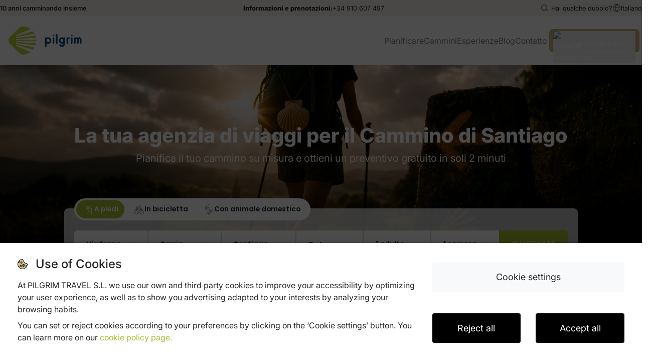

--- FILE ---
content_type: text/html; charset=UTF-8
request_url: https://www.pilgrim.es/it/
body_size: 35498
content:
<!doctype html>
<html lang="it-IT">

  <head>
  <meta charset="utf-8">
  <meta http-equiv="x-ua-compatible" content="ie=edge">
  <meta name="viewport" content="width=device-width, initial-scale=1, shrink-to-fit=no">
  <meta name="yandex-verification" content="53543ab6ddd0abdc">
 
  
            <link rel="alternate" hreflang="en" href="https://www.pilgrim.es/en/" />
          <link rel="alternate" hreflang="es" href="https://www.pilgrim.es/" />
          <link rel="alternate" hreflang="de" href="https://www.pilgrim.es/de/" />
          <link rel="alternate" hreflang="it" href="https://www.pilgrim.es/it/" />
        <link rel="alternate" hreflang="x-default" href="https://www.pilgrim.es/"/>
  
  <meta name='robots' content='index, follow, max-image-preview:large, max-snippet:-1, max-video-preview:-1' />

	<!-- This site is optimized with the Yoast SEO plugin v26.7 - https://yoast.com/wordpress/plugins/seo/ -->
	<title>Cammino di Santiago: i percorsi,le tappe e le mappe| Pilgrim.it |Consigli 2022</title>
	<meta name="description" content="Scopri la magia ✨ del Cammino. Qui potete pianificare il vostro viaggio al Cammino di Santiago e ottenere ✅ TUTTE le informazioni sul Cammino : mappe, tappe o ostelli." />
	<link rel="canonical" href="https://www.pilgrim.es/it/" />
	<meta property="og:locale" content="it_IT" />
	<meta property="og:type" content="website" />
	<meta property="og:title" content="Cammino di Santiago: i percorsi,le tappe e le mappe| Pilgrim.it |Consigli 2022" />
	<meta property="og:description" content="Scopri la magia ✨ del Cammino. Qui potete pianificare il vostro viaggio al Cammino di Santiago e ottenere ✅ TUTTE le informazioni sul Cammino : mappe, tappe o ostelli." />
	<meta property="og:url" content="https://www.pilgrim.es/it/" />
	<meta property="og:site_name" content="Pilgrim" />
	<meta property="article:publisher" content="https://www.facebook.com/pilgrim.es/" />
	<meta property="article:modified_time" content="2026-01-14T16:41:04+00:00" />
	<meta property="og:image" content="https://www.pilgrim.es/wp-content/uploads/2019/04/catedral-tab.jpg" />
	<meta property="og:image:width" content="514" />
	<meta property="og:image:height" content="514" />
	<meta property="og:image:type" content="image/jpeg" />
	<meta name="twitter:card" content="summary_large_image" />
	<meta name="twitter:site" content="@pilgrim_es" />
	<script type="application/ld+json" class="yoast-schema-graph">{"@context":"https://schema.org","@graph":[{"@type":"WebPage","@id":"https://www.pilgrim.es/it/","url":"https://www.pilgrim.es/it/","name":"Cammino di Santiago: i percorsi,le tappe e le mappe| Pilgrim.it |Consigli 2022","isPartOf":{"@id":"https://www.pilgrim.es/it/#website"},"about":{"@id":"https://www.pilgrim.es/it/#organization"},"primaryImageOfPage":{"@id":"https://www.pilgrim.es/it/#primaryimage"},"image":{"@id":"https://www.pilgrim.es/it/#primaryimage"},"thumbnailUrl":"https://www.pilgrim.es/wp-content/uploads/2019/04/catedral-tab.jpg","datePublished":"2019-04-15T11:07:26+00:00","dateModified":"2026-01-14T16:41:04+00:00","description":"Scopri la magia ✨ del Cammino. Qui potete pianificare il vostro viaggio al Cammino di Santiago e ottenere ✅ TUTTE le informazioni sul Cammino : mappe, tappe o ostelli.","breadcrumb":{"@id":"https://www.pilgrim.es/it/#breadcrumb"},"inLanguage":"it-IT","potentialAction":[{"@type":"ReadAction","target":["https://www.pilgrim.es/it/"]}]},{"@type":"ImageObject","inLanguage":"it-IT","@id":"https://www.pilgrim.es/it/#primaryimage","url":"https://www.pilgrim.es/wp-content/uploads/2019/04/catedral-tab.jpg","contentUrl":"https://www.pilgrim.es/wp-content/uploads/2019/04/catedral-tab.jpg","width":514,"height":514,"caption":"Cammino di Santiago"},{"@type":"BreadcrumbList","@id":"https://www.pilgrim.es/it/#breadcrumb","itemListElement":[{"@type":"ListItem","position":1,"name":"Camino de Santiago"}]},{"@type":"WebSite","@id":"https://www.pilgrim.es/it/#website","url":"https://www.pilgrim.es/it/","name":"Pilgrim","description":"Camino de Santiago | Caminamos Contigo","publisher":{"@id":"https://www.pilgrim.es/it/#organization"},"potentialAction":[{"@type":"SearchAction","target":{"@type":"EntryPoint","urlTemplate":"https://www.pilgrim.es/it/?s={search_term_string}"},"query-input":{"@type":"PropertyValueSpecification","valueRequired":true,"valueName":"search_term_string"}}],"inLanguage":"it-IT"},{"@type":"Organization","@id":"https://www.pilgrim.es/it/#organization","name":"Pilgrim Camino de Santiago","url":"https://www.pilgrim.es/it/","logo":{"@type":"ImageObject","inLanguage":"it-IT","@id":"https://www.pilgrim.es/it/#/schema/logo/image/","url":"https://www.pilgrim.es/wp-content/uploads/2019/04/logo_pilgrim.png","contentUrl":"https://www.pilgrim.es/wp-content/uploads/2019/04/logo_pilgrim.png","width":512,"height":512,"caption":"Pilgrim Camino de Santiago"},"image":{"@id":"https://www.pilgrim.es/it/#/schema/logo/image/"},"sameAs":["https://www.facebook.com/pilgrim.es/","https://x.com/pilgrim_es","https://www.instagram.com/pilgrim.es/","https://www.linkedin.com/company/pilgrim-camino-de-santiago/","https://www.pinterest.es/pilgrimcaminodesantiago/","https://www.youtube.com/channel/UCIv2ZzFLXVqthkNF32rKedw/featured"]}]}</script>
	<meta name="google-site-verification" content="y-qr34KDpbEWPO58UJPMjN7B5BY6hboNyOubzRCCCBA" />
	<!-- / Yoast SEO plugin. -->


<link rel="alternate" title="oEmbed (JSON)" type="application/json+oembed" href="https://www.pilgrim.es/it/wp-json/oembed/1.0/embed?url=https%3A%2F%2Fwww.pilgrim.es%2Fit%2F" />
<link rel="alternate" title="oEmbed (XML)" type="text/xml+oembed" href="https://www.pilgrim.es/it/wp-json/oembed/1.0/embed?url=https%3A%2F%2Fwww.pilgrim.es%2Fit%2F&#038;format=xml" />
<style id='wp-img-auto-sizes-contain-inline-css' type='text/css'>
img:is([sizes=auto i],[sizes^="auto," i]){contain-intrinsic-size:3000px 1500px}
/*# sourceURL=wp-img-auto-sizes-contain-inline-css */
</style>
<style id='wp-emoji-styles-inline-css' type='text/css'>

	img.wp-smiley, img.emoji {
		display: inline !important;
		border: none !important;
		box-shadow: none !important;
		height: 1em !important;
		width: 1em !important;
		margin: 0 0.07em !important;
		vertical-align: -0.1em !important;
		background: none !important;
		padding: 0 !important;
	}
/*# sourceURL=wp-emoji-styles-inline-css */
</style>
<link rel='stylesheet' id='wp-block-library-css' href='https://www.pilgrim.es/wp-includes/css/dist/block-library/style.min.css?ver=6.9' type='text/css' media='all' />
<link data-minify="1" rel='stylesheet' id='cookies-plugin-css' href='https://www.pilgrim.es/wp-content/cache/min/1/wp-content/plugins/cookies-plugin/public/app.css?ver=1768488740' type='text/css' media='all' />
<link data-minify="1" rel='stylesheet' id='p-planner-v2-css-css' href='https://www.pilgrim.es/wp-content/cache/min/1/wp-content/plugins/pilgrim-planner/dist/style-0.0.0.css?ver=1768488741' type='text/css' media='all' />
<link data-minify="1" rel='stylesheet' id='planner-css' href='https://www.pilgrim.es/wp-content/cache/min/1/wp-content/plugins/planner/public/app.css?ver=1768488741' type='text/css' media='all' />
<link data-minify="1" rel='stylesheet' id='p-experience-css-css' href='https://www.pilgrim.es/wp-content/cache/min/1/wp-content/plugins/wp-experiences/dist/style.css?ver=1768488741' type='text/css' media='all' />
<link rel='stylesheet' id='wpml-legacy-dropdown-click-0-css' href='https://www.pilgrim.es/wp-content/plugins/sitepress-multilingual-cms/templates/language-switchers/legacy-dropdown-click/style.min.css?ver=1' type='text/css' media='all' />
<link data-minify="1" rel='stylesheet' id='sage/main.css-css' href='https://www.pilgrim.es/wp-content/cache/min/1/wp-content/themes/pilgrim/dist/styles/main.css?ver=1768488742' type='text/css' media='all' />
<style id='wp-block-paragraph-inline-css' type='text/css'>
.is-small-text{font-size:.875em}.is-regular-text{font-size:1em}.is-large-text{font-size:2.25em}.is-larger-text{font-size:3em}.has-drop-cap:not(:focus):first-letter{float:left;font-size:8.4em;font-style:normal;font-weight:100;line-height:.68;margin:.05em .1em 0 0;text-transform:uppercase}body.rtl .has-drop-cap:not(:focus):first-letter{float:none;margin-left:.1em}p.has-drop-cap.has-background{overflow:hidden}:root :where(p.has-background){padding:1.25em 2.375em}:where(p.has-text-color:not(.has-link-color)) a{color:inherit}p.has-text-align-left[style*="writing-mode:vertical-lr"],p.has-text-align-right[style*="writing-mode:vertical-rl"]{rotate:180deg}
/*# sourceURL=https://www.pilgrim.es/wp-includes/blocks/paragraph/style.min.css */
</style>
<script type="text/javascript" id="wpml-cookie-js-extra">
/* <![CDATA[ */
var wpml_cookies = {"wp-wpml_current_language":{"value":"it","expires":1,"path":"/"}};
var wpml_cookies = {"wp-wpml_current_language":{"value":"it","expires":1,"path":"/"}};
//# sourceURL=wpml-cookie-js-extra
/* ]]> */
</script>
<script data-minify="1" type="text/javascript" src="https://www.pilgrim.es/wp-content/cache/min/1/wp-content/plugins/sitepress-multilingual-cms/res/js/cookies/language-cookie.js?ver=1768488742" id="wpml-cookie-js" defer="defer" data-wp-strategy="defer"></script>
<script type="text/javascript" src="https://www.pilgrim.es/wp-includes/js/jquery/jquery.min.js?ver=3.7.1" id="jquery-core-js" data-rocket-defer defer></script>
<script type="text/javascript" src="https://www.pilgrim.es/wp-includes/js/jquery/jquery-migrate.min.js?ver=3.4.1" id="jquery-migrate-js" data-rocket-defer defer></script>
<script type="text/javascript" src="https://www.pilgrim.es/wp-content/plugins/sitepress-multilingual-cms/templates/language-switchers/legacy-dropdown-click/script.min.js?ver=1" id="wpml-legacy-dropdown-click-0-js" data-rocket-defer defer></script>
<link rel="https://api.w.org/" href="https://www.pilgrim.es/it/wp-json/" /><link rel="alternate" title="JSON" type="application/json" href="https://www.pilgrim.es/it/wp-json/wp/v2/pages/34192" /><link rel="EditURI" type="application/rsd+xml" title="RSD" href="https://www.pilgrim.es/xmlrpc.php?rsd" />
<meta name="generator" content="WordPress 6.9" />
<link rel='shortlink' href='https://www.pilgrim.es/it/' />
<meta name="generator" content="WPML ver:4.8.6 stt:1,4,3,27,42,2;" />
<style type="text/css">.recentcomments a{display:inline !important;padding:0 !important;margin:0 !important;}</style><link rel="icon" href="https://www.pilgrim.es/wp-content/uploads/2019/11/cropped-favicon-pilgrim-32x32.jpg" sizes="32x32" />
<link rel="icon" href="https://www.pilgrim.es/wp-content/uploads/2019/11/cropped-favicon-pilgrim-192x192.jpg" sizes="192x192" />
<link rel="apple-touch-icon" href="https://www.pilgrim.es/wp-content/uploads/2019/11/cropped-favicon-pilgrim-180x180.jpg" />
<meta name="msapplication-TileImage" content="https://www.pilgrim.es/wp-content/uploads/2019/11/cropped-favicon-pilgrim-270x270.jpg" />
		<style type="text/css" id="wp-custom-css">
			/* Eliminar tarjetas del sidebar */
a:where(:not(.wp-element-button)) {
  text-decoration: none !important;
}




#primary-app .p-btn--default:hover,
#secondary-app .p-btn--default:hover {
	background: none !important;
}

#primary-app p-button-selector__active i,
#secondary-app p-button-selector__active {
	color: white !important;
}

.page-id-137496  {
	header {
    display: none;
   }
	div {
  margin-top: 0rem !important; 
  }
}
.page-id-44754 .planner-sidebar-header {
	display: none;
}

.page-id-11211 .planner-sidebar-header {
	display: none;
}

.page-id-16584 .planner-sidebar-header {
	display: none;
}

.page-id-54456 .planner-sidebar-header {
	display: none;
}


/* Planificar italiano*/
.page-id-46449 .planner-sidebar-header {
	display: none;
}

body.planificar-ano-xacobeo .planner-sidebar-header
{
	display: none;
}

@media (min-width: 1200px)
.page-id-11806 .container {
   max-width: 1200px !important; 
}
		</style>
		
      <script>

    window.dataLayer = window.dataLayer || [];

            window.dataLayer.push({
            'event': 'pilgrim_data',
            'app_version': '1.0.0',
            'page_custom_url': 'https://www.pilgrim.es/it/',
            'page_language': 'it_IT'
        });
    

</script>
<!-- Google Tag Manager -->
<script>(function(w,d,s,l,i){w[l]=w[l]||[];w[l].push({'gtm.start':
new Date().getTime(),event:'gtm.js'});var f=d.getElementsByTagName(s)[0],
j=d.createElement(s),dl=l!='dataLayer'?'&l='+l:'';j.async=true;j.src=
'https://www.googletagmanager.com/gtm.js?id='+i+dl;f.parentNode.insertBefore(j,f);
})(window,document,'script','dataLayer', 'GTM-ND9CKMT');</script>
<!-- End Google Tag Manager -->
  
<meta name="generator" content="WP Rocket 3.20.3" data-wpr-features="wpr_defer_js wpr_minify_js wpr_minify_css wpr_preload_links" /></head>
  <body class="home wp-singular page-template page-template-template-home-new-design template-home-new-design page page-id-34192 wp-theme-pilgrimresources app-data index-data singular-data page-data page-34192-data page-casa-data template-home-new-design-data front-page-data">

    <!-- Google Tag Manager (noscript) -->
<noscript><iframe src="https://www.googletagmanager.com/ns.html?id=GTM-ND9CKMT"
height="0" width="0" style="display:none;visibility:hidden"></iframe></noscript>
<!-- End Google Tag Manager (noscript) -->

        <header id="header">
  <div id="infoBar">
    <div>
      <div class="origin-date-text">
        <p>10 anni camminando insieme</p>
      </div>

      <div class="infoTlf">
        <p>
          <span>Informazioni e prenotazioni:</span>
          <a class="wph-ddi" rel="nofollow" href="tel:+34910607497">+34 910 607 497</a>
        </p>
      </div>

      <div class="settings">
        <div class="search-bar">
          <form
            class="form-search"
            role="search"
            method="get"
            action="/it/"
          >
            <button
              class="btn-search"
              type="button"
              aria-label="Risultati della tua ricerca"
            >
              <i class="icon-buscar"></i>
            </button>
            <input
              class="input-search"
              type="search"
              placeholder="Qual è la strada migliore da seguire? ..."
              name="s"
            >
          </form>
          <span>
            <button type="button">Hai qualche dubbio?</button>
          </span>
        </div>
        <div class="languages">
          
          
                  <button aria-label="Selettore di lingua" class="current-language dropdown-item"><i class="icon-world"></i>
        <span>Italiano</span></button>
                    <ul class="menu-dropdown menu-dropdown--languages ">
                      <li class="menu-dropdown__item">
              <a
                class="hover-underline hover-underline--center"
                href="https://www.pilgrim.es/en/">
                  <span>English</span>
              </a>
            </li>
                      <li class="menu-dropdown__item">
              <a
                class="hover-underline hover-underline--center"
                href="https://www.pilgrim.es/">
                  <span>Español</span>
              </a>
            </li>
                      <li class="menu-dropdown__item">
              <a
                class="hover-underline hover-underline--center"
                href="https://www.pilgrim.es/de/">
                  <span>Deutsch</span>
              </a>
            </li>
                  </ul>
        
                      <ul class="menu-dropdown menu-dropdown--languages">
                              <li class="menu-dropdown__item">
                  <a
                    class="hover-underline hover-underline--center"
                    href="https://www.pilgrim.es/en/"
                  >
                    <span>English</span>
                  </a>
                </li>
                              <li class="menu-dropdown__item">
                  <a
                    class="hover-underline hover-underline--center"
                    href="https://www.pilgrim.es/"
                  >
                    <span>Español</span>
                  </a>
                </li>
                              <li class="menu-dropdown__item">
                  <a
                    class="hover-underline hover-underline--center"
                    href="https://www.pilgrim.es/de/"
                  >
                    <span>Deutsch</span>
                  </a>
                </li>
                          </ul>
                  </div>
              </div>
    </div>
  </div>

  <section id="MainNavBar">
    <nav
      id="laptopMenu"
      class="laptop-menu"
      aria-label="primary-navigation"
      >
      <div class="logo">
        <a href="https://www.pilgrim.es/it/">
          <img src="/wp-content/uploads/2019/09/logo_pilgrim.png" alt="Logo pilgrim">
        </a>
      </div>

      <ul>
                              <li class="nav-item">
              <a
                href="https://www.pilgrim.es/it/pianificare/"
                class="hover-underline hover-underline--center"
              >
                <span>Pianificare</span>
              </a>
            </li>
                                         <li class="nav-item dropdown-item ">
              <a
                href="https://www.pilgrim.es/it/cammini/"
                class="hover-underline hover-underline--center"
              >
                <span>Cammini</span>
              </a>
              <ul class="menu-dropdown ">
                                  <li class="menu-dropdown__item ">
                    <a href="https://www.pilgrim.es/it/cammino-francese/">Cammino Francese</a>
                  </li>
                                  <li class="menu-dropdown__item ">
                    <a href="https://www.pilgrim.es/it/cammino-nord/">Cammino del Nord</a>
                  </li>
                                  <li class="menu-dropdown__item ">
                    <a href="https://www.pilgrim.es/it/cammino-portoghese/">Cammino Portoghese</a>
                  </li>
                                  <li class="menu-dropdown__item ">
                    <a href="https://www.pilgrim.es/it/cammino-primitivo/">Cammino Primitivo</a>
                  </li>
                                  <li class="menu-dropdown__item ">
                    <a href="https://www.pilgrim.es/it/cammino-inglese/">Cammino Inglese</a>
                  </li>
                                  <li class="menu-dropdown__item ">
                    <a href="https://www.pilgrim.es/it/cammino-portoghese-per-la-costa/">Il Cammino Portoghese sulla Costa</a>
                  </li>
                                  <li class="menu-dropdown__item ">
                    <a href="https://www.pilgrim.es/it/cammino-sanabrese/">Cammino Sanabrés</a>
                  </li>
                                  <li class="menu-dropdown__item ">
                    <a href="https://www.pilgrim.es/it/cammino-inverno/">Cammino d’Inverno</a>
                  </li>
                                  <li class="menu-dropdown__item ">
                    <a href="https://www.pilgrim.es/it/epilogo-fisterra-muxia/">Fisterra y Muxía</a>
                  </li>
                                  <li class="menu-dropdown__item ">
                    <a href="https://www.pilgrim.es/it/via-plata/">Vía de la Plata</a>
                  </li>
                              </ul>
            </li>
                                         <li class="nav-item">
              <a
                href="https://www.pilgrim.es/it/esperienze/"
                class="hover-underline hover-underline--center"
              >
                <span>Esperienze</span>
              </a>
            </li>
                                         <li class="nav-item">
              <a
                href="https://www.pilgrim.es/it/blog/"
                class="hover-underline hover-underline--center"
              >
                <span>Blog</span>
              </a>
            </li>
                                         <li class="nav-item">
              <a
                href="https://www.pilgrim.es/it/contatto/"
                class="hover-underline hover-underline--center"
              >
                <span>Contatto</span>
              </a>
            </li>
                            <li class="webphone-card header-call">
          <button onclick="directLateralPopup()" aria-label="webphone button">
            <div class="icon">
              <img
                src="//llamamegratis.es/pilgrim/img/agents/monica.jpg"
                alt="monica-webphone"
              />
            </div>
            <div class="text">
              <p>Hai bisogno aiuto?</p>
              <p>TI CHIAMIAMO GRATIS!</p>
            </div>
          </button>
        </li>
        <li class="mobile-btn">
          <button
            aria-label="Menu di navigazione mobile"
            class="mobile-btn__btn"
          >
            &#9776;
          </button>
        </li>
      </ul>
    </nav>
    <nav id="mobileMenu" aria-label="mobile-navigation">
      <ul class="mobile-menu">
                              <li class="item">
              <a
                href="https://www.pilgrim.es/it/pianificare/"
                class="hover-underline hover-underline--center"
              >
                <i class="icon-pianificare"></i>
                <span>Pianificare</span>
              </a>
            </li>
                                        <li class="dropdown-item">
              <a
                href="https://www.pilgrim.es/it/cammini/"
                class="hover-underline hover-underline--center"
              >
                <i class="icon-cammini"></i>
                <span>Cammini</span>
                <i class="icon-selector-down"></i>
              </a>
              <ul>
                                  <li>
                    <a class="hover-underline hover-underline--center" href="https://www.pilgrim.es/it/cammino-francese/">Cammino Francese</a>
                  </li>
                                  <li>
                    <a class="hover-underline hover-underline--center" href="https://www.pilgrim.es/it/cammino-nord/">Cammino del Nord</a>
                  </li>
                                  <li>
                    <a class="hover-underline hover-underline--center" href="https://www.pilgrim.es/it/cammino-portoghese/">Cammino Portoghese</a>
                  </li>
                                  <li>
                    <a class="hover-underline hover-underline--center" href="https://www.pilgrim.es/it/cammino-primitivo/">Cammino Primitivo</a>
                  </li>
                                  <li>
                    <a class="hover-underline hover-underline--center" href="https://www.pilgrim.es/it/cammino-inglese/">Cammino Inglese</a>
                  </li>
                                  <li>
                    <a class="hover-underline hover-underline--center" href="https://www.pilgrim.es/it/cammino-portoghese-per-la-costa/">Il Cammino Portoghese sulla Costa</a>
                  </li>
                                  <li>
                    <a class="hover-underline hover-underline--center" href="https://www.pilgrim.es/it/cammino-sanabrese/">Cammino Sanabrés</a>
                  </li>
                                  <li>
                    <a class="hover-underline hover-underline--center" href="https://www.pilgrim.es/it/cammino-inverno/">Cammino d’Inverno</a>
                  </li>
                                  <li>
                    <a class="hover-underline hover-underline--center" href="https://www.pilgrim.es/it/epilogo-fisterra-muxia/">Fisterra y Muxía</a>
                  </li>
                                  <li>
                    <a class="hover-underline hover-underline--center" href="https://www.pilgrim.es/it/via-plata/">Vía de la Plata</a>
                  </li>
                              </ul>
            </li>
                                        <li class="item">
              <a
                href="https://www.pilgrim.es/it/esperienze/"
                class="hover-underline hover-underline--center"
              >
                <i class="icon-esperienze"></i>
                <span>Esperienze</span>
              </a>
            </li>
                                        <li class="item">
              <a
                href="https://www.pilgrim.es/it/blog/"
                class="hover-underline hover-underline--center"
              >
                <i class="icon-blog"></i>
                <span>Blog</span>
              </a>
            </li>
                                        <li class="item">
              <a
                href="https://www.pilgrim.es/it/contatto/"
                class="hover-underline hover-underline--center"
              >
                <i class="icon-contatto"></i>
                <span>Contatto</span>
              </a>
            </li>
                        </ul>
    </nav>
  </section>

 <!--  <div class="promo">
    <div id="slider-messages" class="slider-messages">
      <div class="slider-messages__container">
        <div class="slider">
          <div class="slide-track">
            <div class="slide">
              <div>
                <span>10% di sconto sui viaggi del 2026 solo fino al 31 dicembre!</span></span>
              </div>
            </div>
            <div class="slide">
              <div>
                <span>Inoltre, ti regaliamo un cambio di date senza costi e la cancellazione gratuita fino a 30 giorni prima della partenza!</span>
              </div>
            </div>
            <div class="slide">
              <div>
                <span>10% di sconto sui viaggi del 2026 solo fino al 31 dicembre!</span>
              </div>
            </div>
            <div class="slide">
              <div>
                <span>Inoltre, ti regaliamo un cambio di date senza costi e la cancellazione gratuita fino a 30 giorni prima della partenza!</span>
              </div>
            </div>
          </div>
        </div>
      </div>
    </div>
  </div> -->
</header>
    <div class="p-mt-20 md:p-mt-32" role="document">
      <div class="content">
        <main class="main">
                 <div id="newHome">
  <div id="hero-home">
    <div rel="preload" fetchpriority="high" class="content-home p-bg-cover p-bg-no-repeat p-grid p-grid-cols-1" style="background-image:
      linear-gradient(to bottom, rgba(255, 255, 255, 0), rgba(0, 0, 0, 0.7)),
      url('https://cdn.pilgrim.es/web/home/hero-home.webp'); background-position: center;">
      <div class="p-w-4/5 lg:p-w-full p-col-span-2 p-flex p-flex-col p-mx-auto">
        <h1 class="p-w-11/12 p-self-center p-text-white p-pt-10 lg:p-pt-28">
          La tua agenzia di viaggi per il Cammino di Santiago
        </h1>
        <span class="p-self-center p-text-white p-text-sm lg:p-text-xl">Pianifica il tuo cammino su misura e ottieni un
          preventivo gratuito in soli 2 minuti</span>
      </div>
      <div
        class="banner-planner-web p-my-10 lg:p-mt-32 p-px-6 lg:p-pr-0 lg:p-pl-0 p-col-span-2 p-flex p-flex-col p-rounded-xl">
        <div class="p-w-full lg:p-w-4/5 p-self-center">
  <div
            id='primary-app'
            data-name='banner'
            data-api='https://pathfinder.pilgrim.es/api/pathfinder/v2'
            data-mode='normal'
            data-lang='it'
            data-route='1'
            data-destiny='https://planificador.pilgrim.es'
            data-modality='1'
            data-inline='true'
        ></div></div>

      </div>
    </div>
  </div>

  <section class="p-relative p-mt-10">
    <h4 class="category-title">Experienze</h4>
    <hr class="p-w-7 p-bg-orange p-h-1 p-border-0 p-mt-3">
    <div class="p-grid p-grid-cols-1 p-gap-12">
      <div class="p-col-span-1">
        <h2 class="p-text-2xl p-text-secondary p-mt-5 p-font-bold p-normal-case">Non preoccupatevi! Abbiamo pianificato
          il Camino per voi.</h2>
        <p class="p-mt-5">Se ti manca il tempo di organizzare il tuo viaggio, ti offriamo oltre 10 esperienze in cui la
          sola cosa che devi fare è scegliere la data!</p>
      </div>
      <div id="experiences-home" class="p-container p-mx-auto p-relative p-w-full p-self-center">
        <button id="prev-slide-experiences" class="slide-button material-symbols-rounded">
          <div class="p-self-item p-font-bold">&#10094;</div>
        </button>
        <button id="next-slide-experiences" class="slide-button material-symbols-rounded">
          <div class="p-font-bold">&#10095;</div>
        </button>
        <div id="carousel" class="container-slider p-self-center p-mt-10">
          <ul class="card-list card-list--less-gap">
            <div class="card-item card-item--min" data-category="frances" data-mode="a-pie">
              <div class="p-rounded-lg p-relative p-px-6 p-py-8 p-bg-brown-light">
                <div class="card-item-container">
                  <h4 class="p-text-xl md:p-text-2xl p-font-bold p-leading-7">Il Cammino Francese <br />da Sarria</h4>
                  <div class="p-flex p-justify-between p-font-bold p-my-5">
                    <p class="p-text-sm">111km &#183; 7 giorni / 6 notti</p>
                    <div class="p-flex p-gap-2">
                      <p class="p-col-auto p-m-0 p-px-2 p-border p-border-black p-rounded-lg p-text-sm p-self-center">A
                        piedi</p>
                      <p class="p-text-sm p-self-center p-mb-0">4,8 ★</p>
                    </div>
                  </div>
                  <img decoding="async" loading="lazy" src="https://cdn.pilgrim.es/web/home/experiencias/frances-desde-sarria.webp"
                    alt="Camino Santiago desde Sarria" class="p-my-5 p-rounded-lg">
                  <div class="p-flex p-justify-between p-gap-4 p-mt-10 md:p-mt-0">
                    <div>
                      <p class="p-text-sm p-leading-7">Da</p>
                      <p class="p-text-2xl md:p-text-3xl p-font-bold p-leading-7">395€</p>
                    </div>
                    <button
                      class="p-relative p-group p-self-end p-flex p-gap-2 p-uppercase p-px-3 p-py-2 p-bg-primary p-text-white p-rounded-lg hover:p-bg-primary-dark">
                      <a href="https://www.pilgrim.es/it/esperienze/cammino-di-santiago-fisterra-a-piedi/"
                        class="after:p-absolute after:p-inset-0 p-text-sm p-text-white hover:p-text-white">Vedi
                        esperienza</a>
                      <i class="icon-arrow p-self-center p-hidden md:p-block"></i>
                    </button>
                  </div>
                </div>
              </div>
            </div>
            <div class="card-item card-item--min" data-category="frances" data-mode="a-pie">
              <div class="p-rounded-lg p-relative p-px-6 p-py-8 p-bg-brown-light">
                <div class="card-item-container">
                  <h4 class="p-text-xl md:p-text-2xl p-font-bold p-leading-7">Cammino Portoghese <br />da Tui</h4>
                  <div class="p-flex p-justify-between p-font-bold p-my-5">
                    <p class="p-text-sm">115km &#183; 7 giorni / 6 notti</p>
                    <div class="p-flex p-gap-2">
                      <p class="p-col-auto p-m-0 p-px-2 p-border p-border-black p-rounded-lg p-text-sm p-self-center">A
                        piedi</p>
                      <p class="p-text-sm p-self-center p-mb-0">4,9 ★</p>
                    </div>
                  </div>
                  <img decoding="async" loading="lazy" src="https://cdn.pilgrim.es/web/home/experiencias/portugues-desde-tui.webp"
                    alt="Camino Santiago desde Tui" class="p-my-5 p-rounded-lg">
                  <div class="p-flex p-justify-between p-mt-10 md:p-mt-0">
                    <div>
                      <p class="p-text-sm p-leading-7">Da</p>
                      <p class="p-text-2xl md:p-text-3xl p-font-bold p-leading-7">395€</p>
                    </div>
                    <button
                      class="p-relative p-group p-self-end p-flex p-gap-2 p-uppercase p-px-3 p-py-2 p-bg-primary p-text-white p-rounded-lg hover:p-bg-primary-dark">
                      <a href="https://www.pilgrim.es/it/esperienze/cammino-portoghese-da-tui/"
                        class="after:p-absolute after:p-inset-0 p-text-sm p-text-white hover:p-text-white">Vedi
                        esperienza</a>
                      <i class="icon-arrow p-self-center p-hidden md:p-block p-text-white"></i>
                    </button>
                  </div>
                </div>
              </div>
            </div>
            <div class="card-item card-item--min" data-category="frances" data-mode="a-pie">
              <div class="p-rounded-lg p-relative p-px-6 p-py-8 p-bg-brown-light">
                <div class="card-item-container">
                  <h4 class="p-text-xl md:p-text-2xl p-font-bold p-leading-7">Cammino di Santiago <br />fino a Fisterra
                  </h4>
                  <div class="p-flex p-justify-between p-font-bold p-my-5">
                    <p class="p-text-sm">85km &#183; 5 giorni / 4 notti</p>
                    <div class="p-flex p-gap-2">
                      <p class="p-col-auto p-m-0 p-px-2 p-border p-border-black p-rounded-lg p-text-sm p-self-center">A
                        piedi</p>
                      <p class="p-text-sm p-self-center p-mb-0">4,8 ★</p>
                    </div>
                  </div>
                  <img decoding="async" loading="lazy" src="https://cdn.pilgrim.es/web/home/experiencias/camino-fisterra.webp"
                    alt="Camino Santiago a Fisterra" class="p-my-5 p-rounded-lg">
                  <div class="p-flex p-justify-between p-mt-10 md:p-mt-0">
                    <div>
                      <p class="p-text-sm p-leading-7">Da</p>
                      <p class="p-text-2xl md:p-text-3xl p-font-bold p-leading-7">265€</p>
                    </div>
                    <button
                      class="p-relative p-group p-self-end p-flex p-gap-2 p-uppercase p-px-3 p-py-2 p-bg-primary p-text-white p-rounded-lg hover:p-bg-primary-dark">
                      <a href="https://www.pilgrim.es/it/esperienze/cammino-di-santiago-fisterra-a-piedi/"
                        class="after:p-absolute after:p-inset-0 p-text-sm p-text-white hover:p-text-white">Vedi
                        esperienza</a>
                      <i class="icon-arrow p-self-center p-hidden md:p-block p-text-white"></i>
                    </button>
                  </div>
                </div>
              </div>
            </div>
            <div class="card-item card-item--min" data-category="frances" data-mode="a-pie">
              <div class="p-rounded-lg p-relative p-px-6 p-py-8 p-bg-brown-light">
                <div class="card-item-container">
                  <h4 class="p-text-xl md:p-text-2xl p-font-bold p-leading-7">Il Cammino Inglese <br />da Ferrol</h4>
                  <div class="p-flex p-justify-between p-font-bold p-my-5">
                    <p class="p-text-sm">116km &#183; 7 giorni / 6 notti</p>
                    <div class="p-flex p-gap-2">
                      <p class="p-col-auto p-m-0 p-px-2 p-border p-border-black p-rounded-lg p-text-sm p-self-center">A
                        piedi</p>
                      <p class="p-text-sm p-self-center p-mb-0">4,7 ★</p>
                    </div>
                  </div>
                  <img decoding="async" loading="lazy" src="https://cdn.pilgrim.es/web/home/experiencias/ingles-desde-ferrol.webp"
                    alt="Camino Santiago desde Ferrol" class="p-my-5 p-rounded-lg">
                  <div class="p-flex p-justify-between p-gap-3 p-mt-10 md:p-mt-0">
                    <div>
                      <p class="p-text-sm p-leading-7">Da</p>
                      <p class="p-text-2xl md:p-text-3xl p-font-bold p-leading-7">390€</p>
                    </div>
                    <button
                      class="p-relative p-group p-self-end p-flex p-gap-2 p-uppercase p-px-3 p-py-2 p-bg-primary p-text-white p-rounded-lg hover:p-bg-primary-dark">
                      <a href="https://www.pilgrim.es/it/esperienze/cammino-inglese-da-ferrol/"
                        class="after:p-absolute after:p-inset-0 p-text-sm p-text-white hover:p-text-white">Vedi
                        esperienza</a>
                      <i class="icon-arrow p-self-center p-hidden md:p-block p-text-white"></i>
                    </button>
                  </div>
                </div>
              </div>
            </div>
            <div class="card-item card-item--min" data-category="frances" data-mode="a-pie">
              <div class="p-rounded-lg p-relative p-px-6 p-py-8 p-bg-brown-light">
                <div class="card-item-container">
                  <h4 class="p-text-xl md:p-text-2xl p-font-bold p-leading-7">Cammino Portoghese <br />in bicicletta da
                    Oporto</h4>
                  <div class="p-flex p-justify-between p-font-bold p-my-5">
                    <p class="p-text-sm">242km &#183; 7 giorni / 6 notti</p>
                    <div class="p-flex p-gap-2">
                      <p class="p-col-auto p-m-0 p-px-2 p-border p-border-black p-rounded-lg p-text-sm p-self-center">In
                        bici</p>
                      <p class="p-text-sm p-self-center p-mb-0">4,8 ★</p>
                    </div>
                  </div>
                  <img decoding="async" loading="lazy"
                    src="https://cdn.pilgrim.es/web/home/experiencias/portugues-bici-desde-oporto.webp"
                    alt="Camino Santiago desde Oporto en bici" class="p-my-5 p-rounded-lg">
                  <div class="p-flex p-justify-between p-mt-10 md:p-mt-0">
                    <div>
                      <p class="p-text-sm p-leading-7">Da</p>
                      <p class="p-text-2xl md:p-text-3xl p-font-bold p-leading-7">450€</p>
                    </div>
                    <a href="https://www.pilgrim.es/it/esperienze/cammino-portoghese-in-bicicletta-da-oporto/"
                      class="p-self-end p-text-sm p-text-white hover:p-text-white"><button
                        class=" p-flex p-gap-2 p-uppercase p-px-3 p-py-2 p-bg-primary p-text-white p-rounded-lg hover:p-bg-primary-dark">
                        <p>Vedi esperienza</p>
                        <i class="icon-arrow p-self-center p-hidden md:p-block p-text-white"></i>
                      </button></a>
                  </div>
                </div>
              </div>
            </div>
            <div class="card-item card-item--min" data-category="frances" data-mode="a-pie">
              <div class="p-rounded-lg p-relative p-px-6 p-py-8 p-bg-brown-light">
                <div class="card-item-container">
                  <h4 class="p-text-xl md:p-text-2xl p-font-bold p-leading-7">Il Cammino Primitivo<br />da
                    Lugo</h4>
                  <div class="p-flex p-justify-between p-font-bold p-my-5">
                    <div class="p-text-sm p-flex">
                      <p>102km &#183;</p>
                      <p> 7 giorni / 6 notti</p>
                    </div>
                    <div class="p-flex p-gap-2">
                      <p class="p-col-auto p-m-0 p-px-2 p-border p-border-black p-rounded-lg p-text-sm p-self-center">A
                        piedi</p>
                      <p class="p-text-sm p-self-center p-mb-0">4,7 ★</p>
                    </div>
                  </div>
                  <img decoding="async" loading="lazy"
                    src="https://cdn.pilgrim.es/web/home/experiencias/camino-primitivo-desde-lugo.webp"
                    alt="Camino Santiago desde Oporto en bici" class="p-my-5 p-rounded-lg">
                  <div class="p-flex p-justify-between p-mt-10 md:p-mt-0">
                    <div>
                      <p class="p-text-sm p-leading-7">Da</p>
                      <p class="p-text-2xl md:p-text-3xl p-font-bold p-leading-7">395€</p>
                    </div>
                    <a href="https://www.pilgrim.es/it/esperienze/cammino-primitivo-da-lugo/"
                      class="p-self-end p-text-sm p-text-white hover:p-text-white"><button
                        class=" p-flex p-gap-2 p-uppercase p-px-3 p-py-2 p-bg-primary p-text-white p-rounded-lg hover:p-bg-primary-dark">
                        <p>Vedi esperienza</p>
                        <i class="icon-arrow p-self-center p-hidden md:p-block p-text-white"></i>
                      </button></a>
                  </div>
                </div>
              </div>
            </div>
            <div class="card-item card-item--min" data-category="frances" data-mode="a-pie">
              <div class="p-rounded-lg p-relative p-px-6 p-py-8 p-bg-brown-light">
                <div class="card-item-container">
                  <h4 class="p-text-xl md:p-text-2xl p-font-bold p-leading-7">Cammino del Nord <br />da
                    Vilalba</h4>
                  <div class="p-flex p-justify-between p-font-bold p-my-5">
                    <p class="p-text-sm">120km &#183; 8 giorni / 7 notti</p>
                    <div class="p-flex p-gap-2">
                      <p class="p-col-auto p-m-0 p-px-2 p-border p-border-black p-rounded-lg p-text-sm p-self-center">A
                        piedi</p>
                      <p class="p-text-sm p-self-center p-mb-0">4,8 ★</p>
                    </div>
                  </div>
                  <img decoding="async" loading="lazy" src="https://cdn.pilgrim.es/web/home/experiencias/camino-norte-desde-vilalba.webp"
                    alt="Camino Santiago desde Oporto en bici" class="p-my-5 p-rounded-lg">
                  <div class="p-flex p-justify-between p-mt-10 md:p-mt-0">
                    <div>
                      <p class="p-text-sm p-leading-7">Da</p>
                      <p class="p-text-2xl md:p-text-3xl p-font-bold p-leading-7">455€</p>
                    </div>
                    <a href="https://www.pilgrim.es/it/esperienze/cammino-del-nord-da-vilalba-piedi/"
                      class="p-self-end p-text-sm p-text-white hover:p-text-white"><button
                        class=" p-flex p-gap-2 p-uppercase p-px-3 p-py-2 p-bg-primary p-text-white p-rounded-lg hover:p-bg-primary-dark">
                        <p>Vedi esperienza</p>
                        <i class="icon-arrow p-self-center p-hidden md:p-block p-text-white"></i>
                      </button></a>
                  </div>
                </div>
              </div>
            </div>
            <div class="card-item card-item--min" data-category="frances" data-mode="a-pie">
              <div class="p-rounded-lg p-relative p-px-6 p-py-8 p-bg-brown-light">
                <div class="card-item-container">
                  <h4 class="p-text-xl md:p-text-2xl p-font-bold p-leading-7">Cammino Francese <br />con il cane</h4>
                  <div class="p-flex p-justify-between p-font-bold p-my-5">
                    <p class="p-text-sm">111km &#183; 7 giorni / 6 notti</p>
                    <div class="p-flex p-gap-2">
                      <p class="p-col-auto p-m-0 p-px-2 p-border p-border-black p-rounded-lg p-text-sm p-self-center">A
                        piedi</p>
                      <p class="p-text-sm p-self-center p-mb-0">4,8 ★</p>
                    </div>
                  </div>
                  <img decoding="async" loading="lazy" src="https://cdn.pilgrim.es/web/home/experiencias/camino-con-perro.webp"
                    alt="Camino Santiago desde Oporto en bici" class="p-my-5 p-rounded-lg">
                  <div class="p-flex p-justify-between p-mt-10 md:p-mt-0">
                    <div>
                      <p class="p-text-sm p-leading-7">Da</p>
                      <p class="p-text-2xl md:p-text-3xl p-font-bold p-leading-7">450€</p>
                    </div>
                    <a href="https://www.pilgrim.es/it/esperienze/cammino-francese-cane/"
                      class="p-self-end p-text-sm p-text-white hover:p-text-white"><button
                        class="p-flex p-gap-2 p-uppercase p-px-3 p-py-2 p-bg-primary p-text-white p-rounded-lg hover:p-bg-primary-dark">
                        <p>Vedi esperienza</p>
                        <i class="icon-arrow p-self-center p-hidden md:p-block p-text-white"></i>
                      </button></a>
                  </div>
                </div>
              </div>
            </div>
            <div class="card-item card-item--min" data-category="frances" data-mode="a-pie">
              <div class="p-rounded-lg p-relative p-px-6 p-py-8 p-bg-brown-light">
                <div class="card-item-container">
                  <h4 class="p-text-xl md:p-text-2xl p-font-bold p-leading-7">Cammino Portoghese <br />lungo la costa
                  </h4>
                  <div class="p-flex p-justify-between p-font-bold p-my-5">
                    <p class="p-text-sm">271km &#183; 15 giorni/14 notti</p>
                    <div class="p-flex p-gap-2">
                      <p class="p-col-auto p-m-0 p-px-2 p-border p-border-black p-rounded-lg p-text-sm p-self-center">A
                        piedi</p>
                      <p class="p-text-sm p-self-center p-mb-0">4,8 ★</p>
                    </div>
                  </div>
                  <img decoding="async" loading="lazy" src="https://cdn.pilgrim.es/web/home/experiencias/camino-desde-oporto-costa.webp"
                    alt="Camino Santiago desde Oporto en bici" class="p-my-5 p-rounded-lg">
                  <div class="p-flex p-justify-between p-mt-10 md:p-mt-0">
                    <div>
                      <p class="p-text-sm p-leading-7">Da</p>
                      <p class="p-text-2xl md:p-text-3xl p-font-bold p-leading-7">895€</p>
                    </div>
                    <a href="https://www.pilgrim.es/it/esperienze/cammino-portoghese-costa-da-oporto/"
                      class="p-self-end p-text-sm p-text-white hover:p-text-white"><button
                        class=" p-flex p-gap-2 p-uppercase p-px-3 p-py-2 p-bg-primary p-text-white p-rounded-lg hover:p-bg-primary-dark">
                        <p>Vedi esperienza</p>
                        <i class="icon-arrow p-self-center p-hidden md:p-block p-text-white"></i>
                      </button></a>
                  </div>
                </div>
              </div>
            </div>
            <div class="card-item card-item--min" data-category="frances" data-mode="a-pie">
              <div class="p-rounded-lg p-relative p-px-6 p-py-8 p-bg-brown-light">
                <div class="card-item-container">
                  <h4 class="p-text-xl md:p-text-2xl p-font-bold p-leading-7">Cammino Primitivo <br />da Oviedo in bici
                  </h4>
                  <div class="p-flex p-justify-between p-font-bold p-my-5">
                    <p class="p-text-sm">313km &#183; 9 giorni / 8 notti</p>
                    <div class="p-flex p-gap-2">
                      <p class="p-col-auto p-m-0 p-px-2 p-border p-border-black p-rounded-lg p-text-sm p-self-center">In
                        bici</p>
                      <p class="p-text-sm p-self-center p-mb-0">4,7 ★</p>
                    </div>
                  </div>
                  <img decoding="async" loading="lazy" src="https://cdn.pilgrim.es/web/home/experiencias/camino-primitivo-oviedo.webp"
                    alt="Camino Santiago desde Oporto en bici" class="p-my-5 p-rounded-lg">
                  <div class="p-flex p-justify-between p-mt-10 md:p-mt-0">
                    <div>
                      <p class="p-text-sm p-leading-7">Da</p>
                      <p class="p-text-2xl md:p-text-3xl p-font-bold p-leading-7">495€</p>
                    </div>
                    <a href="https://www.pilgrim.es/it/esperienze/cammino-primitivo-da-oviedo-bicicletta/"
                      class="p-self-end p-text-sm p-text-white hover:p-text-white"><button
                        class=" p-flex p-gap-2 p-uppercase p-px-3 p-py-2 p-bg-primary p-text-white p-rounded-lg hover:p-bg-primary-dark">
                        <p>Vedi esperienza</p>
                        <i class="icon-arrow p-self-center p-hidden md:p-block p-text-white"></i>
                      </button></a>
                  </div>
                </div>
              </div>
            </div>
            <div class="card-item card-item--min" data-category="frances" data-mode="a-pie">
              <div class="p-rounded-lg p-relative p-px-6 p-py-8 p-bg-brown-light">
                <div class="card-item-container">
                  <h4 class="p-text-xl md:p-text-2xl p-font-bold p-leading-7">Cammino Portoghese <br />variante
                    spirituale</h4>
                  <div class="p-flex p-justify-between p-font-bold p-my-5">
                    <p class="p-text-sm">146km &#183; 8 giorni / 7 notti</p>
                    <div class="p-flex p-gap-2">
                      <p class="p-col-auto p-m-0 p-px-2 p-border p-border-black p-rounded-lg p-text-sm p-self-center">A
                        piedi</p>
                      <p class="p-text-sm p-self-center p-mb-0">4,9 ★</p>
                    </div>
                  </div>
                  <img decoding="async" loading="lazy"
                    src="https://cdn.pilgrim.es/web/home/experiencias/camino-portugues-variante-espiritual.webp"
                    alt="Camino Santiago desde Oporto en bici" class="p-my-5 p-rounded-lg">
                  <div class="p-flex p-justify-between p-mt-10 md:p-mt-0">
                    <div>
                      <p class="p-text-sm p-leading-7">Da</p>
                      <p class="p-text-2xl md:p-text-3xl p-font-bold p-leading-7">450€</p>
                    </div>
                    <a href="https://www.pilgrim.es/it/esperienze/cammino-portoghese-da-tui-variante-spirituale/"
                      class="p-self-end p-text-sm p-text-white hover:p-text-white"><button
                        class=" p-flex p-gap-2 p-uppercase p-px-3 p-py-2 p-bg-primary p-text-white p-rounded-lg hover:p-bg-primary-dark">
                        <p>Vedi esperienza</p>
                        <i class="icon-arrow p-self-center p-hidden md:p-block p-text-white"></i>
                      </button></a>
                  </div>
                </div>
              </div>
            </div>
            <div class="p-group card-item card-item--min p-relative p-rounded-lg p-bg-brown-light">
              <div class="p-h-full p-w-full p-flex p-justify-center p-z-10 p-rounded-lg">
                <div class="p-self-center p-flex p-flex-col p-justify-center p-text-center p-content-center">
                  <div class="p-border p-border-2 p-border-primary p-h-16 p-w-16 p-rounded-full p-mb-5 p-self-center">
                    <p class="p-self-center p-text-4xl p-text-primary">+</p>
                  </div>
                  <p class="p-text-base md:p-text-xl p-text-gray p-font-bold">Vedi tutte <br>le nostre esperienze</p>
                  <button class="p-bg-primary p-my-5 p-rounded-lg p-px-5 p-py-2 hover:p-bg-primary-dark">
                    <a href="https://www.pilgrim.es/it/esperienze/"
                      class="after:p-absolute after:p-inset-0 p-text-white p-h-10 hover:p-text-white p-text-base md:p-text-xl">Altri
                      itinerari</a>
                  </button>
                </div>
              </div>
            </div>
          </ul>
          <div class="slider-scrollbar">
            <div class="scrollbar-track">
              <div class="scrollbar-thumb"></div>
            </div>
          </div>
          <div id="indicators" class="slider-indicators"></div>
        </div>
      </div>
    </div>
    <div class="p-flex p-justify-center p-my-10">
      <a href="https://www.pilgrim.es/it/esperienze/" class="p-text-white hover:p-text-white"><button
          class="p-py-3 p-px-4 p-bg-secondary p-rounded-lg p-text-center p-uppercase p-text-white hover:p-bg-gray-way p-text-sm p-transition-colors p-duration-300 focus:p-outline-none p-grid p-grid-cols-3">
          <p class="p-col-span-2">Altre esperienze</p>
          <i class="icon-arrow p-col-span-1 p-self-center p-text-end"></i>
        </button></a>
    </div>
  </section>

  <section id="tableWays" class="p-container p-mx-auto">
    <div class="p-w-full">
      <p class="p-uppercase p-text-gray p-font-['Rasa']">Vie e percorsi</p>
      <hr class="orange-bar" />
      <div class="p-container">
        <div class="p-flex p-flex-wrap">
          <div class="p-w-full">
            <h2 class="p-w-full md:p-w-3/5 lg:p-w-1/3">
              Conoscere i diversi percorsi del Cammino di Santiago
            </h2>
            <div class="p-grid p-grid-cols-1 md:p-grid-cols-2 lg:p-grid-cols-3 p-gap-10 p-justify-between">
              <div class="p-col-span-1 p-pr-0 md:p-pr-10">
                <p class="p-my-5">
                  Se preferite il percorso tradizionale, quello descritto da
                  Aymeric Picaud nel Codex Calixtinus nel XII secolo, il Cammino
                  Francese è il vostro percorso.
                </p>
                <p>
                  Se avete già fatto il Cammino e volete ripeterlo,
                  probabilmente preferirete un percorso alternativo. In questo
                  caso, il Cammino Portoghese o il Cammino del Nord possono
                  essere una buona opzione. Se avete tempo a sufficienza, la Via
                  de la Plata vi darà un&#8217;ampia visione della diversità
                  geografica del Paese lungo quasi 1000 km.
                </p>
                <p class="p-my-5">
                  Ma se avete meno tempo a disposizione, potete fare itinerari
                  più brevi in una settimana, come l&#8217;English Way partendo dalla
                  costa atlantica.
                </p>
                <p>
                  Consulta tutte le tappe e i chilometri di ciascuno dei
                  principali itinerari giacobei.
                </p>
              </div>
              <div class="p-col-span-1 p-self-center">
                <img decoding="async" loading="lazy" src="https://cdn.pilgrim.es/web/home/caminos-rutas.webp" alt="Mappa stradale"
                  class="p-object-cover p-w-full" />
                <div class="p-flex p-justify-start p-my-3">
                  <button
                    class="p-relative p-group p-w-full p-py-3 p-px-4 p-bg-primary p-rounded-lg p-text-center p-uppercase p-text-white p-text-sm hover:p-bg-primary-dark p-transition-colors p-duration-300 focus:p-outline-none p-grid p-grid-cols-3">
                    <p class="p-col-span-2 p-text-start"><a href="https://www.pilgrim.es/it/cammini/"
                        class="after:p-absolute after:p-inset-0 p-text-white hover:p-text-light">Tutte le strade</a></p>
                    <i class="icon-arrow p-col-span-1 p-self-center p-text-end p-text-white"></i>
                  </button>
                </div>
              </div>
              <div class="p-col-span-1 md:p-col-span-2 lg:p-col-span-1 p-h-full p-grid p-gap-4" style="
    overflow-x: auto;
    scrollbar-width: thin;
">
                <table class="p-min-w-full">
                  <thead>
                    <tr>
                      <th class="p-py-1 p-text-start p-text-[10px] p-font-bold p-text-gray p-tracking-wider p-w-[60%]">
                        Vie <br />
                        principali
                      </th>
                      <th class="p-py-1 p-text-[10px] p-font-bold p-text-gray p-tracking-wider p-w-[10%]">
                        Totale km
                      </th>
                      <th class="p-py-1 p-text-[10px] p-font-bold p-text-gray p-tracking-wider p-w-[10%]">
                        Giorni <br />
                        a piedi
                      </th>
                      <th class="p-py-1 p-text-[10px] p-font-bold p-text-gray p-tracking-wider p-w-[10%]">
                        Giorni <br />
                        in bicicletta
                      </th>
                      <th class="p-py-1 p-text-[10px] p-font-bold p-text-gray p-tracking-wider p-w-[10%]">
                        Più <br />
                        informazioni
                      </th>
                    </tr>
                  </thead>
                  <tbody class="p-divide-y p-divide-gray-border">
                    <!-- Caminos Principales -->
                    <tr>
                      <td class="p-py-1 p-whitespace-nowrap p-flex">
                        <div class="p-border-green p-pl-2 p-border-b-4 p-rounded-xl p-w-10 p-self-center p-mr-4"></div>
                        <h3 class="p-text-sm">
                          <a href="https://www.pilgrim.es/it/via-plata/">Vía de la plata</a>
                        </h3>
                      </td>
                      <td class="p-p-1 p-whitespace-nowrap p-text-center p-text-[0.875rem]">
                        970
                      </td>
                      <td class="p-p-1 p-whitespace-nowrap p-text-center p-text-[0.875rem]">
                        36
                      </td>
                      <td class="p-p-1 p-whitespace-nowrap p-text-center p-text-[0.875rem]">
                        16
                      </td>
                      <td class="p-p-1 p-whitespace-nowrap p-text-center p-text-[0.875rem]">
                        <a href="https://www.pilgrim.es/it/via-plata/">→</a>
                      </td>
                    </tr>
                    <tr>
                      <td class="p-py-1 p-whitespace-nowrap p-flex">
                        <div class="p-border-purple p-pl-2 p-border-b-4 p-rounded-xl p-w-10 p-self-center p-mr-4"></div>
                        <h3 class="p-text-sm">
                          <a href="https://www.pilgrim.es/it/cammino-nord/">Cammino del Nord</a>
                        </h3>
                      </td>
                      <td class="p-p-1 p-whitespace-nowrap p-text-center p-text-[0.875rem]">
                        824
                      </td>
                      <td class="p-p-1 p-whitespace-nowrap p-text-center p-text-[0.875rem]">
                        34
                      </td>
                      <td class="p-p-1 p-whitespace-nowrap p-text-center p-text-[0.875rem]">
                        18
                      </td>
                      <td class="p-p-1 p-whitespace-nowrap p-text-center p-text-[0.875rem]">
                        <a href="https://www.pilgrim.es/it/cammino-nord/">→</a>
                      </td>
                    </tr>
                    <tr>
                      <td class="p-py-1 p-whitespace-nowrap p-flex">
                        <div class="p-border-orange p-pl-2 p-border-b-4 p-rounded-xl p-w-10 p-self-center p-mr-4"></div>
                        <h3 class="p-text-sm">
                          <a href="https://www.pilgrim.es/it/cammino-francese/">Cammino Francese</a>
                        </h3>
                      </td>
                      <td class="p-p-1 p-whitespace-nowrap p-text-center p-text-[0.875rem]">
                        764
                      </td>
                      <td class="p-p-1 p-whitespace-nowrap p-text-center p-text-[0.875rem]">
                        33
                      </td>
                      <td class="p-p-1 p-whitespace-nowrap p-text-center p-text-[0.875rem]">
                        15
                      </td>
                      <td class="p-p-1 p-whitespace-nowrap p-text-center p-text-[0.875rem]">
                        <a href="https://www.pilgrim.es/it/cammino-francese/">→</a>
                      </td>
                    </tr>
                    <tr>
                      <td class="p-py-1 p-whitespace-nowrap p-flex">
                        <div class="p-border-blue p-pl-2 p-border-b-4 p-rounded-xl p-w-10 p-self-center p-mr-4"></div>
                        <h3 class="p-text-sm">
                          <a href="https://www.pilgrim.es/it/cammino-portoghese/">Cammino Portoghese</a>
                        </h3>
                      </td>
                      <td class="p-p-1 p-whitespace-nowrap p-text-center p-text-[0.875rem]">
                        620
                      </td>
                      <td class="p-p-1 p-whitespace-nowrap p-text-center p-text-[0.875rem]">
                        25
                      </td>
                      <td class="p-p-1 p-whitespace-nowrap p-text-center p-text-[0.875rem]">
                        11
                      </td>
                      <td class="p-p-1 p-whitespace-nowrap p-text-center p-text-[0.875rem]">
                        <a href="https://www.pilgrim.es/it/cammino-portoghese/">→</a>
                      </td>
                    </tr>
                    <tr>
                      <td class="p-py-1 p-whitespace-nowrap p-flex">
                        <div class="p-border-gray-way p-pl-2 p-border-b-4 p-rounded-xl p-w-10 p-self-center p-mr-4">
                        </div>
                        <h3 class="p-text-sm">
                          <a href="https://www.pilgrim.es/it/cammino-primitivo/">Cammino Primitivo</a>
                        </h3>
                      </td>
                      <td class="p-p-1 p-whitespace-nowrap p-text-center p-text-[0.875rem]">
                        313
                      </td>
                      <td class="p-p-1 p-whitespace-nowrap p-text-center p-text-[0.875rem]">
                        14
                      </td>
                      <td class="p-p-1 p-whitespace-nowrap p-text-center p-text-[0.875rem]">
                        7
                      </td>
                      <td class="p-p-1 p-whitespace-nowrap p-text-center p-text-[0.875rem]">
                        <a href="https://www.pilgrim.es/it/cammino-primitivo/">→</a>
                      </td>
                    </tr>
                    <tr>
                      <td class="p-py-1 p-whitespace-nowrap p-flex">
                        <div class="p-border-brown-dark p-pl-2 p-border-b-4 p-rounded-xl p-w-10 p-self-center p-mr-4">
                        </div>
                        <h3 class="p-text-sm">
                          <a href="https://www.pilgrim.es/it/cammino-inglese/">Cammino Inglese&#8221;></a>
                        </h3>
                      </td>
                      <td class="p-p-1 p-whitespace-nowrap p-text-center p-text-[0.875rem]">
                        119
                      </td>
                      <td class="p-p-1 p-whitespace-nowrap p-text-center p-text-[0.875rem]">
                        6
                      </td>
                      <td class="p-p-1 p-whitespace-nowrap p-text-center p-text-[0.875rem]">
                        &#8212;
                      </td>
                      <td class="p-p-1 p-whitespace-nowrap p-text-center p-text-[0.875rem]">
                        <a href="https://www.pilgrim.es/it/cammino-inglese/">→</a>
                      </td>
                    </tr>
                    <tr>
                      <td class="p-py-1 p-whitespace-nowrap p-flex">
                        <div class="p-border-yellow p-pl-2 p-border-b-4 p-rounded-xl p-w-10 p-self-center p-mr-4"></div>
                        <h3 class="p-text-sm">
                          <a href="https://www.pilgrim.es/it/epilogo-fisterra-muxia/">Cammino a Finisterre / Muxía</a>
                        </h3>
                      </td>
                      <td class="p-p-1 p-whitespace-nowrap p-text-center p-text-[0.875rem]">
                        119
                      </td>
                      <td class="p-p-1 p-whitespace-nowrap p-text-center p-text-[0.875rem]">
                        5
                      </td>
                      <td class="p-p-1 p-whitespace-nowrap p-text-center p-text-[0.875rem]">
                        &#8212;
                      </td>
                      <td class="p-p-1 p-whitespace-nowrap p-text-center p-text-[0.875rem]">
                        <a href="https://www.pilgrim.es/it/epilogo-fisterra-muxia/">→</a>
                      </td>
                    </tr>
                  </tbody>
                </table>
                <table class="p-min-w-full">
                  <thead>
                    <tr>
                      <th class="p-py-1 p-text-start p-text-[10px] p-font-bold p-text-gray p-tracking-wider p-w-[60%]">
                        Percorsi <br />
                        alternativi
                      </th>
                      <th class="p-py-1 p-text-[10px] p-font-bold p-text-gray p-tracking-wider p-w-[10%]">
                        Totale km
                      </th>
                      <th class="p-py-1 p-text-[10px] p-font-bold p-text-gray p-tracking-wider p-w-[10%]">
                        Giorni <br />
                        a piedi
                      </th>
                      <th class="p-py-1 p-text-[10px] p-font-bold p-text-gray p-tracking-wider p-w-[10%]">
                        Giorni <br />
                        in bicicletta
                      </th>
                      <th class="p-py-1 p-text-[10px] p-font-bold p-text-gray p-tracking-wider p-w-[10%]">
                        Più <br />
                        informazioni
                      </th>
                    </tr>
                  </thead>
                  <tbody class="p-divide-y p-divide-gray-border">
                    <!-- Caminos Alternativas -->
                    <tr>
                      <td class="p-py-1 p-whitespace-nowrap p-flex">
                        <div class="p-border-green p-pl-2 p-border-b-4 p-border-dashed p-w-10 p-self-center"></div>
                        <h3 class="p-text-sm p-pl-4">
                          <a href="https://www.pilgrim.es/it/cammino-sanabrese/">Cammino Sanabrés</a>
                        </h3>
                      </td>
                      <td class="p-p-1 p-whitespace-nowrap p-text-center p-text-[0.875rem]">
                        369
                      </td>
                      <td class="p-p-1 p-whitespace-nowrap p-text-center p-text-[0.875rem]">
                        13
                      </td>
                      <td class="p-p-1 p-whitespace-nowrap p-text-center p-text-[0.875rem]">
                        7
                      </td>
                      <td class="p-p-1 p-whitespace-nowrap p-text-center p-text-[0.875rem]">
                        <a href="https://www.pilgrim.es/it/cammino-sanabrese/">→</a>
                      </td>
                    </tr>
                    <tr>
                      <td class="p-py-1 p-whitespace-nowrap p-flex">
                        <div class="p-border-blue p-pl-2 p-border-b-4 p-border-dashed p-w-10 p-self-center"></div>
                        <h3 class="p-text-sm p-pl-4">
                          <a href="https://www.pilgrim.es/it/cammino-portoghese-per-la-costa/">Il Cammino Portoghese sulla Costa</a>
                        </h3>
                      </td>
                      <td class="p-p-1 p-whitespace-nowrap p-text-center p-text-[0.875rem]">
                        266
                      </td>
                      <td class="p-p-1 p-whitespace-nowrap p-text-center p-text-[0.875rem]">
                        13
                      </td>
                      <td class="p-p-1 p-whitespace-nowrap p-text-center p-text-[0.875rem]">
                        4
                      </td>
                      <td class="p-p-1 p-whitespace-nowrap p-text-center p-text-[0.875rem]">
                        <a href="https://www.pilgrim.es/it/cammino-portoghese-per-la-costa/">→</a>
                      </td>
                    </tr>
                    <tr>
                      <td class="p-py-1 p-whitespace-nowrap p-flex">
                        <div class="p-border-orange p-pl-2 p-border-b-4 p-border-dashed p-w-10 p-self-center"></div>
                        <h3 class="p-text-sm p-pl-4">
                          <a href="https://www.pilgrim.es/it/cammino-inverno/">Cammino D’Inverno</a>
                        </h3>
                      </td>
                      <td class="p-p-1 p-whitespace-nowrap p-text-center p-text-[0.875rem]">
                        263
                      </td>
                      <td class="p-p-1 p-whitespace-nowrap p-text-center p-text-[0.875rem]">
                        10
                      </td>
                      <td class="p-p-1 p-whitespace-nowrap p-text-center p-text-[0.875rem]">
                        10
                      </td>
                      <td class="p-p-1 p-whitespace-nowrap p-text-center p-text-[0.875rem]">
                        <a href="https://www.pilgrim.es/it/cammino-inverno/">→</a>
                      </td>
                    </tr>
                    <tr>
                      <td class="p-py-1 p-whitespace-nowrap p-flex">
                        <div class="p-border-red p-pl-2 p-border-b-4 p-border-dashed p-w-10 p-self-center"></div>
                        <h3 class="p-text-sm p-pl-4">
                          <a href="https://www.pilgrim.es/it/cammino-aragonese/">Cammino Aragonese</a>
                        </h3>
                      </td>
                      <td class="p-p-1 p-whitespace-nowrap p-text-center p-text-[0.875rem]">
                        620
                      </td>
                      <td class="p-p-1 p-whitespace-nowrap p-text-center p-text-[0.875rem]">
                        25
                      </td>
                      <td class="p-p-1 p-whitespace-nowrap p-text-center p-text-[0.875rem]">
                        11
                      </td>
                      <td class="p-p-1 p-whitespace-nowrap p-text-center p-text-[0.875rem]">
                        <a href="https://www.pilgrim.es/it/cammino-aragonese/">→</a>
                      </td>
                    </tr>
                    <tr>
                      <td class="p-py-1 p-whitespace-nowrap p-flex">
                        <div class="p-border-purple p-pl-2 p-border-b-4 p-border-dashed p-w-10 p-self-center"></div>
                        <h3 class="p-text-sm p-pl-4">
                          <a href="https://www.pilgrim.es/it/cammino-basco/">Il Cammino Basco dell’interno</a>
                        </h3>
                      </td>
                      <td class="p-p-1 p-whitespace-nowrap p-text-center p-text-[0.875rem]">
                        313
                      </td>
                      <td class="p-p-1 p-whitespace-nowrap p-text-center p-text-[0.875rem]">
                        14
                      </td>
                      <td class="p-p-1 p-whitespace-nowrap p-text-center p-text-[0.875rem]">
                        7
                      </td>
                      <td class="p-p-1 p-whitespace-nowrap p-text-center p-text-[0.875rem]">
                        <a href="https://www.pilgrim.es/it/cammino-basco/">→</a>
                      </td>
                    </tr>
                  </tbody>
                </table>
              </div>
            </div>
          </div>
        </div>
      </div>
    </div>
  </section>

  <section id="magic-boxes" class="magic-boxes">
    <p class="p-uppercase p-text-gray p-font-['Rasa']">Regala il Cammino</p>
    <hr class="orange-bar" />
    <h2>Scatole Magiche</h2>
    <p class="magic-boxes__info">Tu scegli la scatola e chi riceverà il viaggio sceglie il percorso. Ogni scatola include un catalogo di viaggi da utilizzare in qualsiasi giorno dell’anno con tutto il necessario incluso.</p>
    <div class="magic-boxes__cards">
      <div class="magic-box-card">
        <div class="magic-box-card__img">
          <img decoding="async" src="https://cdn.pilgrim.es/web/home/regalar/caja-ultreia.svg" alt="Caja Ultreia">
        </div>
        <h3>Scatola “Ultreia”</h3>
        <p class="magic-box-card__person">Valida per una persona</p>
        <div class="magic-box-card__services-included">
          <div class="service-included">
            <i class="icon-breakfast-box"></i>
            <p class="service-included__title-bold">Alloggio <br> e colazione</p>
          </div>
          <div class="service-included">
            <i class="icon-empty-calendar"></i>
            <p class="service-included__title">Scelta Libera <br> delle date</p>
          </div>
          <div class="service-included">
            <i class="icon-nights"></i>
            <p class="service-included__title-bold">Pensioni <br> e ostelli</p>
          </div>
          <div class="service-included">
            <i class="icon-bag"></i>
            <p class="service-included__title">Trasporto <br> bagagli</p>
          </div>
          <div class="service-included">
            <i class="icon-planificar"></i>
            <p class="service-included__title-bold">Catalogo <br> con 6 viaggi</p>
          </div>
          <div class="service-included">
            <i class="icon-insurance-box"></i>
            <p class="service-included__title">Assicurazione <br> di viaggio</p>
          </div>
        </div>
        <hr>
        <div class="magic-box-card__price">
          <div>
            <p class="total-price">585€</p>
            <p class="modality">A piedi o in bici</p>
          </div>
          <div class="btn-gift p-relative p-group">
            <button><a target="_blank" rel="nofollow noopener" href="https://www.pilgrim.es/it/box-ultreia/" class="after:p-absolute after:p-inset-0">Regalare</a></button>
          </div>
        </div>
      </div>
      <div class="magic-box-card">
        <div class="magic-box-card__img">
          <img decoding="async" src="https://cdn.pilgrim.es/web/home/regalar/caja-buen-camino.svg" alt="Caja Buen Camino">
        </div>
        <h3>Scatola “Buen Camino”</h3>
        <p class="magic-box-card__person">Valida per 2 persone</p>
        <div class="magic-box-card__services-included">
          <div class="service-included">
            <i class="icon-breakfast-box"></i>
            <p class="service-included__title-bold">Alloggio <br> e colazione</p>
          </div>
          <div class="service-included">
            <i class="icon-empty-calendar"></i>
            <p class="service-included__title">Scelta Libera <br> delle date</p>
          </div>
          <div class="service-included">
            <i class="icon-nights"></i>
            <p class="service-included__title-bold">Hotel e<br> case rurali</p>
          </div>
          <div class="service-included">
            <i class="icon-bag"></i>
            <p class="service-included__title">Trasporto <br> bagagli</p>
          </div>
          <div class="service-included">
            <i class="icon-planificar"></i>
            <p class="service-included__title-bold">Catalogo <br> con 6 viaggi</p>
          </div>
          <div class="service-included">
            <i class="icon-insurance-box"></i>
            <p class="service-included__title">Assicurazione <br> di viaggio</p>
          </div>
        </div>
        <hr>
        <div class="magic-box-card__price">
          <div>
            <p class="total-price">985€</p>
            <p class="modality">A piedi o in bici</p>
          </div>
          <div class="btn-gift p-relative p-group">
            <button><a target="_blank" rel="nofollow noopener" href="https://www.pilgrim.es/it/buen-camino-box/" class="after:p-absolute after:p-inset-0">Regalare</a></button>
          </div>
        </div>
      </div>
      <div class="magic-box-card">
        <div class="magic-box-card__img">
          <img decoding="async" src="https://cdn.pilgrim.es/web/home/regalar/caja-seleccion-pilgrim.svg" alt="Caja Selección Pilgrim">
        </div>
        <h3>Scatola “Selezione Pilgrim”</h3>
        <p class="magic-box-card__person">Valida per 2 persone</p>
        <div class="magic-box-card__services-included">
          <div class="service-included">
            <i class="icon-breakfast-box"></i>
            <p class="service-included__title-bold">Alloggio, <br>colazione e cena</p>
          </div>
          <div class="service-included">
            <i class="icon-empty-calendar"></i>
            <p class="service-included__title">Scelta Libera <br> delle date</p>
          </div>
          <div class="service-included">
            <i class="icon-nights"></i>
            <p class="service-included__title-bold">Alloggio <br> superiore</p>
          </div>
          <div class="service-included">
            <i class="icon-bag"></i>
            <p class="service-included__title">Trasporto <br> bagagli</p>
          </div>
          <div class="service-included">
            <i class="icon-planificar"></i>
            <p class="service-included__title-bold">Catalogo <br> con 5 viaggi</p>
          </div>
          <div class="service-included">
            <i class="icon-insurance-box"></i>
            <p class="service-included__title">Assicurazione <br> di viaggio</p>
          </div>
        </div>
        <hr>
        <div class="magic-box-card__price">
          <div>
            <p class="total-price">1495€</p>
            <p class="modality">A piedi o in bici</p>
          </div>
          <div class="btn-gift p-relative p-group">
            <button><a target="_blank" rel="nofollow noopener" href="https://www.pilgrim.es/it/pilgrim-selection-box/" class="after:p-absolute after:p-inset-0">Regalare</a></button>
          </div>
        </div>
      </div>
    </div>
  </section>

  <section id="bestExperiences" class="p-container p-mx-auto p-font-['Inter']">
    <div class="p-mb-8">
      <p class="p-uppercase p-text-gray p-font-['Rasa']">
        A piedi, in bicicletta o con un animale domestico
      </p>
      <hr class="orange-bar" />
      <h2>Scopri il modo migliore di vivere il Cammino</h2>
      <p>
        Percorri il
        <a href="https://www.pilgrim.es/it/cammini/" class="p-text-black p-underline">Cammino di Santiago</a>
        come vuoi tu.
      </p>
    </div>
    <div class="p-grid p-grid-cols-1 md:p-grid-cols-2 lg:p-grid-cols-3 p-gap-8">
      <div class="p-group card-best-experience">
        <div class="card-best-experience__header">
          <div class="p-block p-rounded-lg p-bg-white p-text-white p-shadow-secondary-1 p-relative">
            <img decoding="async" loading="lazy" class="p-rounded-lg group-hover:p-scale-110"
              src="https://cdn.pilgrim.es/web/home/home-experiencias-apie.webp" alt="Esperienza a piedi" />
            <div class="card-overlay group-hover:p-opacity-50"></div>
            <div
              class="p-absolute p-bottom-0 p-w-full p-h-full p-p-6 p-grid p-grid-cols-2 md:p-grid-cols-3 p-bg-gradient-to-b p-rounded-lg"
              style="
                background: linear-gradient(
                  to bottom,
                  rgba(255, 255, 255, 0),
                  rgba(0, 0, 0, 0.7)
                );
              ">
              <h3 class="p-col-span-auto md:p-col-span-2 p-flex p-items-end">
                <a href="https://www.pilgrim.es/it/cammino-di-santiago-da-sarria/"
                  class="after:p-absolute after:p-inset-0 p-col-span-1 md:p-col-span-2 p-text-white hover:p-text-light">
                  A piedi <br />
                  da Sarria
                </a>
              </h3>
              <div class="p-col-span-auto md:p-col-span-1 p-flex p-justify-end p-items-end p-gap-2">
                <i class="icon-font-apie p-self-center p-text-4xl"></i>
                <button class="p-w-8 p-h-8 p-rounded-full p-bg-light focus:p-outline-none">
                  <i class="icon-arrow p-text-dark"></i>
                </button>
              </div>
            </div>
          </div>
        </div>
        <p class="p-pt-5">
          Percorrete gli ultimi 100 km a piedi lungo uno degli itinerari più
          frequentati dai pellegrini e avrete la vostra Compostela personale.
        </p>
      </div>

      <div class="p-group card-best-experience">
        <div class="card-best-experience__header">
          <div class="p-block p-rounded-lg p-bg-white p-text-white p-shadow-secondary-1 p-relative">
            <img decoding="async" loading="lazy" class="p-rounded-lg group-hover:p-scale-110"
              src="https://cdn.pilgrim.es/web/home/home-experiencias-bici.webp" alt="Esperienza in bicicletta" />
            <div class="card-overlay group-hover:p-opacity-50"></div>
            <div
              class="p-absolute p-bottom-0 p-w-full p-h-full p-p-6 p-grid p-grid-cols-2 md:p-grid-cols-3 p-bg-gradient-to-b p-rounded-lg"
              style="
                background: linear-gradient(
                  to bottom,
                  rgba(255, 255, 255, 0),
                  rgba(0, 0, 0, 0.7)
                );
              ">
              <h3 class="p-col-span-auto md:p-col-span-2 p-flex p-items-end">
                <a href="https://www.pilgrim.es/it/pianificare/cammino-santiago-bicicletta/"
                  class="after:p-absolute after:p-inset-0 p-col-span-1 md:p-col-span-2 p-text-white hover:p-text-light">
                  Viaggi <br />
                  in bicicletta
                </a>
              </h3>
              <div class="p-col-span-auto md:p-col-span-1 p-flex p-justify-end p-items-end p-gap-2">
                <i class="icon-font-enbici p-self-center p-text-4xl"></i>
                <button class="p-w-8 p-h-8 p-rounded-full p-bg-light focus:p-outline-none">
                  <i class="icon-arrow p-text-dark"></i>
                </button>
              </div>
            </div>
          </div>
        </div>
        <p class="p-pt-5">
          Pilgrim vi offre le migliori opzioni per percorrere il Cammino di
          Santiago e godervi un viaggio fantastico.
        </p>
      </div>

      <div class="p-group card-best-experience">
        <div class="card-best-experience__header">
          <div class="p-block p-rounded-lg p-bg-white p-text-white p-shadow-secondary-1 p-relative">
            <img decoding="async" loading="lazy" class="p-rounded-lg group-hover:p-scale-110"
              src="https://cdn.pilgrim.es/web/home/home-experiencias-mascota.webp"
              alt="Esperienza con animali domestici" />
            <div class="card-overlay group-hover:p-opacity-50"></div>
            <div
              class="p-absolute p-bottom-0 p-w-full p-h-full p-p-6 p-grid p-grid-cols-2 md:p-grid-cols-3 p-bg-gradient-to-b p-rounded-lg"
              style="
                background: linear-gradient(
                  to bottom,
                  rgba(255, 255, 255, 0),
                  rgba(0, 0, 0, 0.7)
                );
              ">
              <h3 class="p-col-span-auto md:p-col-span-2 p-flex p-items-end">
                <a href="https://www.pilgrim.es/it/pianificare/cammino-di-santiago-con-il-cane/"
                  class="after:p-absolute after:p-inset-0 p-col-span-1 md:p-col-span-2 p-text-white hover:p-text-light">
                  Viaggi <br />
                  con il vostro cane
                </a>
              </h3>
              <div class="p-col-span-auto md:p-col-span-auto md:p-col-span-1 p-flex p-justify-end p-items-end p-gap-2">
                <i class="icon-font-conmascota p-self-center p-text-4xl"></i>
                <button class="p-w-8 p-h-8 p-rounded-full p-bg-light focus:p-outline-none">
                  <i class="icon-arrow p-text-dark"></i>
                </button>
              </div>
            </div>
          </div>
        </div>
        <p class="p-pt-5">
          Approfittate dell&#8217;esperienza per viaggiare con il vostro animale
          domestico e divertitevi insieme a passeggiare in luoghi straordinari.
        </p>
      </div>
    </div>
  </section>
  <section id="thingsWay" class="p-container p-mx-auto p-font-['Inter']">
    <div class="p-mb-8">
      <p class="p-uppercase p-text-gray p-font-['Rasa']">
        Cose da fare sul Cammino
      </p>
      <hr class="p-w-7 p-bg-orange p-h-1 p-border-0 p-my-3" />
      <h2 class="p-text-2xl p-font-bold p-text-secondary p-normal-case">
        Abbiamo recentemente parlato di&#8230;
      </h2>
    </div>

    <div class="p-grid p-grid-cols-1 md:p-grid-cols-2 lg:p-grid-cols-3 p-gap-8">
      <div class="p-group card-best-experience">
        <div
          class="p-block p-rounded-lg p-bg-white p-text-white p-shadow-secondary-1 p-relative card-best-experience__header">
          <img decoding="async" loading="lazy" class="p-rounded-lg group-hover:p-scale-110"
            src="https://cdn.pilgrim.es/web/home/home-camino-organizado.webp" alt="Cammino organizzato" />
          <div class="card-overlay group-hover:p-opacity-50"></div>
          <div
            class="p-absolute p-bottom-0 p-w-full p-h-full p-p-6 p-grid p-grid-cols-2 md:p-grid-cols-3 p-bg-gradient-to-b p-rounded-lg"
            style="
              background: linear-gradient(
                to bottom,
                rgba(255, 255, 255, 0),
                rgba(0, 0, 0, 0.7)
              );
            ">
            <h3 class="p-col-span-auto md:p-col-span-2 p-flex p-items-end">
              <a href="https://www.pilgrim.es/it/cammino-di-santiago-organizzato/"
                class="after:p-absolute after:p-inset-0 p-col-span-1 md:p-col-span-2 p-text-white hover:p-text-light">
                Cammino <br />
                organizzato
              </a>
            </h3>
            <div class="p-col-span-auto md:p-col-span-1 p-flex p-justify-end p-items-end p-gap-2">
              <button class="p-w-8 p-h-8 p-rounded-full p-bg-light focus:p-outline-none">
                <i class="icon-arrow p-text-dark"></i>
              </button>
            </div>
          </div>
        </div>
      </div>

      <div class="p-group card-best-experience">
        <div
          class="p-block p-rounded-lg p-bg-white p-text-white p-shadow-secondary-1 p-relative card-best-experience__header">
          <img decoding="async" loading="lazy" class="p-rounded-lg group-hover:p-scale-110"
            src="https://cdn.pilgrim.es/web/home/home-camino-ponferrada.webp" alt="Ponferrada" />
          <div class="card-overlay group-hover:p-opacity-50"></div>
          <div
            class="p-absolute p-bottom-0 p-w-full p-h-full p-p-6 p-grid p-grid-cols-2 md:p-grid-cols-3 p-bg-gradient-to-b p-rounded-lg"
            style="
              background: linear-gradient(
                to bottom,
                rgba(255, 255, 255, 0),
                rgba(0, 0, 0, 0.7)
              );
            ">
            <h3 class="p-col-span-auto md:p-col-span-2 p-flex p-items-end">
              <a href="https://www.pilgrim.es/it/cammino-di-santiago-dopo-ponferrada/"
                class="after:p-absolute after:p-inset-0 p-col-span-1 md:p-col-span-2 p-text-white hover:p-text-light">
                Cammino <br />
                da Ponferrada
              </a>
            </h3>
            <div class="p-col-span-auto md:p-col-span-1 p-flex p-justify-end p-items-end p-gap-2">
              <button class="p-w-8 p-h-8 p-rounded-full p-bg-light focus:p-outline-none">
                <i class="icon-arrow p-text-dark"></i>
              </button>
            </div>
          </div>
        </div>
      </div>

      <div class="p-group card-best-experience">
        <div
          class="p-block p-rounded-lg p-bg-white p-text-white p-shadow-secondary-1 p-relative card-best-experience__header">
          <img decoding="async" loading="lazy" class="p-rounded-lg group-hover:p-scale-110"
            src="https://cdn.pilgrim.es/web/home/home-camino-leon.webp" alt="León" />
          <div class="card-overlay group-hover:p-opacity-50"></div>
          <div
            class="p-absolute p-bottom-0 p-w-full p-h-full p-p-6 p-grid p-grid-cols-2 md:p-grid-cols-3 p-bg-gradient-to-b p-rounded-lg"
            style="
              background: linear-gradient(
                to bottom,
                rgba(255, 255, 255, 0),
                rgba(0, 0, 0, 0.7)
              );
            ">
            <h3 class="p-col-span-auto md:p-col-span-2 p-flex p-items-end">
              <a href="https://www.pilgrim.es/it/cammino-di-santiago-da-leon/"
                class="after:p-absolute after:p-inset-0 p-col-span-1 md:p-col-span-2 p-text-white hover:p-text-light">
                Cammino <br />
                da León
              </a>
            </h3>
            <div class="p-col-span-auto md:p-col-span-1 p-flex p-justify-end p-items-end p-gap-2">
              <button class="p-w-8 p-h-8 p-rounded-full p-bg-light focus:p-outline-none">
                <i class="icon-arrow p-text-dark"></i>
              </button>
            </div>
          </div>
        </div>
      </div>
    </div>
  </section>
  <div
    class="p-container p-mx-auto p-rounded-xl p-grid p-grid-cols-1 lg:p-grid-cols-5 p-gap-2 p-justify-between p-p-10 p-mt-32 p-mb-20"
    style="
		  background-image: linear-gradient(
			  to right bottom,
			  rgba(0, 0, 0, 0.2),
			  rgba(0, 0, 0, 0.2)
			),
			url('https://cdn.pilgrim.es/web/landings/regalar/caja-buen-camino/bg-caja-buen-camino.png');
			background-repeat: repeat;
		">
    <img decoding="async" src="https://cdn.pilgrim.es/web/home/regalar/gift-card-it.svg" alt="Tarjeta regalo"
      class="p-col-span-1 lg:p-col-span-2 p-self-center" style="margin-top: -7rem;">
    <div class="p-text-white p-self-center p-col-span-1 lg:p-col-span-2">
      <h2 class="p-text-white p-text-2xl">Regala il Cammino di Santiago</h2>
      <p class="p-text-lg p-my-5">Carta regalo Pilgrim · A partire da 100 € e con messaggio personalizzato</p>
      <ul class="p-flex p-flex-col p-gap-4">
        <li class="p-flex p-gap-2">
          <i class="icon-world p-text-primary p-self-center"></i>
          <p>Acquista online al 100% e scarica immediatamente o seleziona la spedizione fisica</p>
        </li>
        <li class="p-flex p-gap-2">
          <i class="icon-planificar p-text-primary p-self-center"></i>
          <p>Flessibile: valida per qualsiasi viaggio o servizio Pilgrim</p>
        </li>
        <li class="p-flex p-gap-2">
          <i class="icon-check p-text-primary p-self-center"></i>
          <p>Validità di 2 anni dalla data di acquisto</p>
        </li>
      </ul>
    </div>
    <button
      class="p-group p-relative p-bg-primary hover:p-bg-primary-dark p-text-white p-rounded-lg p-p-2 p-text-lg p-self-end p-col-span-1 p-mt-5 lg:p-mt-0">
      <a href="https://www.pilgrim.es/it/carta-regalo/" class="after:p-absolute after:p-inset-0 p-text-white hover:p-text-light">Compra la carta regalo!</a>
    </button>
  </div>
  <div id="aboutUs" class="p-bg-brown-light p-w-full">
    <div class="p-container p-mx-auto p-grid p-grid-cols-1 md:p-grid-cols-2 p-gap-8 p-p-4">
      <div class="p-my-8 p-w-full lg:p-w-4/5 p-h-full p-grid">
        <p class="p-uppercase p-text-gray p-font-['Rasa']">
          Conoscerci meglio
        </p>
        <hr class="orange-bar" />
        <h2>Perché fare il Cammino con Pilgrim?</h2>
        <p>
          Perché dal 2019 stiamo cercando le migliori opzioni per voi e vi diamo
          tutta la flessibilità necessaria per viaggiare da soli, in gruppo,
          accompagnati dal vostro animale domestico e anche se avete problemi di
          mobilità.
        </p>
        <p class="p-my-3">
          Tutti i nostri viaggi includono l&#8217;assicurazione di viaggio e il
          trasferimento degli zaini tra le tappe.
        </p>
        <p>
          E se si percorre l&#8217;itinerario in bicicletta, noleggio di biciclette,
          sostituzione delle stesse 24 ore su 24 e punti di ricarica per
          biciclette elettriche.
        </p>
        <div class="p-grid p-grid-cols-2 p-my-10 p-gap-8">
          <button
            class="p-relative p-group p-w-full p-py-2 p-px-4 p-bg-primary p-rounded-lg p-text-center p-uppercase p-text-white p-text-sm hover:p-bg-primary-dark p-transition-colors p-duration-300 focus:p-outline-none p-grid p-grid-cols-3">
            <p class="p-col-span-3 md:p-col-span-2 p-text-center md:p-text-start p-self-center">
              <a href="https://planificador.pilgrim.es/it" target="_blank"
                class="p-text-white hover:p-text-light after:p-absolute after:p-inset-0">Pianificare il viaggio</a>
            </p>
            <i class="icon-arrow p-col-span-1 p-self-center p-text-end p-text-white p-hidden md:p-block"></i>
          </button>

          <button
            class="p-relative p-group p-w-full p-py-2 p-px-4 p-bg-brown p-rounded-lg p-text-center p-uppercase p-text-white p-text-sm hover:p-bg-brown-dark p-transition-colors p-duration-300 focus:p-outline-none p-grid p-grid-cols-3">
            <p class="p-col-span-3 md:p-col-span-2 p-text-center md:p-text-start p-self-center">
              <a href="javascript:void(0)" onclick="directLateralPopup()"
                class="p-text-white hover:p-text-light after:p-absolute after:p-inset-0">Contattaci</a>
            </p>
            <i class="icon-arrow p-col-span-1 p-self-center p-text-end p-text-white p-hidden md:p-block"></i>
          </button>
        </div>
      </div>

      <div class="p-self-center">
        <div class="card-office-pilgrim"
          style="background-image: url('https://cdn.pilgrim.es/web/home/fondo-oficina.webp')">
          <div
            class="p-w-full p-inset-0 p-p-6 p-grid p-grid-cols-2 p-justify-items-center p-self-center p-gap-8 p-text-center">
            <div class="p-col-span-auto">
              <div class="p-text-4xl p-font-semibold">+54.000</div>
              <div class="p-flex p-justify-center">
                <hr class="orange-bar" />
              </div>
              <div class="p-text-xl p-font-semibold">Pellegrini</div>
            </div>
            <div class="p-col-span-auto p-justify-center">
              <div class="p-text-4xl p-font-semibold">+45</div>
              <div class="p-flex p-justify-center">
                <hr class="orange-bar" />
              </div>
              <div class="p-text-xl p-font-semibold">Nazionalità</div>
            </div>
            <div class="p-col-span-auto p-justify-center">
              <div class="p-text-4xl p-font-semibold">4,8 &#9733;</div>
              <div class="p-flex p-justify-center">
                <hr class="orange-bar" />
              </div>
              <div class="p-text-xl p-font-semibold">
                Valutazione <br />
                di Google
              </div>
            </div>
            <div class="p-col-span-auto p-justify-center">
              <div class="p-text-4xl p-font-semibold">+7.500</div>
              <div class="p-flex p-justify-center">
                <hr class="orange-bar" />
              </div>
              <div class="p-text-xl p-font-semibold">
                Stabilimenti <br />
                affiliati
              </div>
            </div>
          </div>
        </div>
      </div>
    </div>
    <div class="p-my-8 p-text-center p-py-5">
      <h2>L&#8217;agenzia con la migliore valutazione sul Cammino di Santiago</h2>
      <p>
        Leggi il <b>opinioni dei pellegrini</b> che hanno usufruito dei nostri
        servizi
      </p>
      <div id="opinionsCarousel" class="p-container p-mx-auto p-relative">
<button id="prev-slide-opinions" class="slide-button material-symbols-rounded">
        <div class="p-self-item p-font-bold">&#10094;</div>
    </button>
    <button id="next-slide-opinions" class="slide-button material-symbols-rounded">
        <div class="p-font-bold">&#10095;</div>
    </button>
    <div id="carousel-opinions" class="container-slider-opinions p-self-center">
                    <ul class="card-list-opinion card-list-opinion--less-gap">
                                                    <div class="p-mt-12 card-item-opinions card-item-opinions--min">
                                <div class="p-flex p-flex-col p-min-w-0 p-drop-shadow-md p-rounded-3xl p-break-words p-bg-white p-py-2 card-item-container p-min-h-[15rem]">
                                    <div class="p-container p-mx-auto p-p-5">
                                        <div class="p-flex p-flex-wrap p-justify-between p-my-2">
                                            <div class="p-w-1/2 p-p-0 p-text-start">
                                                <p class="p-font-bold p-text-sm">Fontenelle sm Centre</p>
                                            </div>
                                            <div class="p-w-1/12 p-p-0 p-self-center">
                                                <i class="icon-google"></i>
                                                <i class="icon-google p-relative p-text-2xl">
                                                <span class="path4 p-absolute"></span>
                                                <span class="path3 p-absolute"></span>
                                                <span class="path2 p-absolute"></span>
                                                <span class="path1 p-absolute"></span>
                                            </i>
                                            </div>
                                        </div>
                                        <div class="p-flex p-flex-wrap p-justify-content-left p-mb-4">
                                                                                            <div class="p-w-1/8 p-flex p-self-center">
                                                    <i class="icon-full-star"></i>
                                                </div>
                                                                                            <div class="p-w-1/8 p-flex p-self-center">
                                                    <i class="icon-full-star"></i>
                                                </div>
                                                                                            <div class="p-w-1/8 p-flex p-self-center">
                                                    <i class="icon-full-star"></i>
                                                </div>
                                                                                            <div class="p-w-1/8 p-flex p-self-center">
                                                    <i class="icon-full-star"></i>
                                                </div>
                                                                                            <div class="p-w-1/8 p-flex p-self-center">
                                                    <i class="icon-full-star"></i>
                                                </div>
                                                                                    </div>
                                        <div>
                                            <p class="p-text-sm p-self-center p-text-start">
                                                10/10!!!! Un'esperienza magnifica e una gestione eccellente da parte di Pilgrim. Eravamo un gruppo di 24 persone e tutto è andato alla perfezione, cosa non facile. Grazie mille a tutto il team!                                            </p>
                                        </div>
                                    </div>
                                </div>
                            </div>
                                                    <div class="p-mt-12 card-item-opinions card-item-opinions--min">
                                <div class="p-flex p-flex-col p-min-w-0 p-drop-shadow-md p-rounded-3xl p-break-words p-bg-white p-py-2 card-item-container p-min-h-[15rem]">
                                    <div class="p-container p-mx-auto p-p-5">
                                        <div class="p-flex p-flex-wrap p-justify-between p-my-2">
                                            <div class="p-w-1/2 p-p-0 p-text-start">
                                                <p class="p-font-bold p-text-sm">RAFAEL SOSA</p>
                                            </div>
                                            <div class="p-w-1/12 p-p-0 p-self-center">
                                                <i class="icon-google"></i>
                                                <i class="icon-google p-relative p-text-2xl">
                                                <span class="path4 p-absolute"></span>
                                                <span class="path3 p-absolute"></span>
                                                <span class="path2 p-absolute"></span>
                                                <span class="path1 p-absolute"></span>
                                            </i>
                                            </div>
                                        </div>
                                        <div class="p-flex p-flex-wrap p-justify-content-left p-mb-4">
                                                                                            <div class="p-w-1/8 p-flex p-self-center">
                                                    <i class="icon-full-star"></i>
                                                </div>
                                                                                            <div class="p-w-1/8 p-flex p-self-center">
                                                    <i class="icon-full-star"></i>
                                                </div>
                                                                                            <div class="p-w-1/8 p-flex p-self-center">
                                                    <i class="icon-full-star"></i>
                                                </div>
                                                                                            <div class="p-w-1/8 p-flex p-self-center">
                                                    <i class="icon-full-star"></i>
                                                </div>
                                                                                            <div class="p-w-1/8 p-flex p-self-center">
                                                    <i class="icon-full-star"></i>
                                                </div>
                                                                                    </div>
                                        <div>
                                            <p class="p-text-sm p-self-center p-text-start">
                                                Ottima organizzazione e fornitura di servizi. Tutto nel rispetto di quanto previsto dal contratto, nessun inconveniente di alcun tipo e la migliore disposizione in ogni momento.                                            </p>
                                        </div>
                                    </div>
                                </div>
                            </div>
                                                    <div class="p-mt-12 card-item-opinions card-item-opinions--min">
                                <div class="p-flex p-flex-col p-min-w-0 p-drop-shadow-md p-rounded-3xl p-break-words p-bg-white p-py-2 card-item-container p-min-h-[15rem]">
                                    <div class="p-container p-mx-auto p-p-5">
                                        <div class="p-flex p-flex-wrap p-justify-between p-my-2">
                                            <div class="p-w-1/2 p-p-0 p-text-start">
                                                <p class="p-font-bold p-text-sm">Brisa Rodríguez</p>
                                            </div>
                                            <div class="p-w-1/12 p-p-0 p-self-center">
                                                <i class="icon-google"></i>
                                                <i class="icon-google p-relative p-text-2xl">
                                                <span class="path4 p-absolute"></span>
                                                <span class="path3 p-absolute"></span>
                                                <span class="path2 p-absolute"></span>
                                                <span class="path1 p-absolute"></span>
                                            </i>
                                            </div>
                                        </div>
                                        <div class="p-flex p-flex-wrap p-justify-content-left p-mb-4">
                                                                                            <div class="p-w-1/8 p-flex p-self-center">
                                                    <i class="icon-full-star"></i>
                                                </div>
                                                                                            <div class="p-w-1/8 p-flex p-self-center">
                                                    <i class="icon-full-star"></i>
                                                </div>
                                                                                            <div class="p-w-1/8 p-flex p-self-center">
                                                    <i class="icon-full-star"></i>
                                                </div>
                                                                                            <div class="p-w-1/8 p-flex p-self-center">
                                                    <i class="icon-full-star"></i>
                                                </div>
                                                                                            <div class="p-w-1/8 p-flex p-self-center">
                                                    <i class="icon-full-star"></i>
                                                </div>
                                                                                    </div>
                                        <div>
                                            <p class="p-text-sm p-self-center p-text-start">
                                                Abbiamo fatto il Cammino Francese da SJPP in 33 tappe e tutto è stato eccellente. Non abbiamo avuto alcuna difficoltà, gli alloggi erano molto buoni (ricordate che è il Cammino, non una metropoli) e il trasporto dei bagagli era eccellente. Tornerei di nuovo con loro.                                            </p>
                                        </div>
                                    </div>
                                </div>
                            </div>
                                                    <div class="p-mt-12 card-item-opinions card-item-opinions--min">
                                <div class="p-flex p-flex-col p-min-w-0 p-drop-shadow-md p-rounded-3xl p-break-words p-bg-white p-py-2 card-item-container p-min-h-[15rem]">
                                    <div class="p-container p-mx-auto p-p-5">
                                        <div class="p-flex p-flex-wrap p-justify-between p-my-2">
                                            <div class="p-w-1/2 p-p-0 p-text-start">
                                                <p class="p-font-bold p-text-sm">Carlos Roncero Alonso</p>
                                            </div>
                                            <div class="p-w-1/12 p-p-0 p-self-center">
                                                <i class="icon-google"></i>
                                                <i class="icon-google p-relative p-text-2xl">
                                                <span class="path4 p-absolute"></span>
                                                <span class="path3 p-absolute"></span>
                                                <span class="path2 p-absolute"></span>
                                                <span class="path1 p-absolute"></span>
                                            </i>
                                            </div>
                                        </div>
                                        <div class="p-flex p-flex-wrap p-justify-content-left p-mb-4">
                                                                                            <div class="p-w-1/8 p-flex p-self-center">
                                                    <i class="icon-full-star"></i>
                                                </div>
                                                                                            <div class="p-w-1/8 p-flex p-self-center">
                                                    <i class="icon-full-star"></i>
                                                </div>
                                                                                            <div class="p-w-1/8 p-flex p-self-center">
                                                    <i class="icon-full-star"></i>
                                                </div>
                                                                                            <div class="p-w-1/8 p-flex p-self-center">
                                                    <i class="icon-full-star"></i>
                                                </div>
                                                                                            <div class="p-w-1/8 p-flex p-self-center">
                                                    <i class="icon-full-star"></i>
                                                </div>
                                                                                    </div>
                                        <div>
                                            <p class="p-text-sm p-self-center p-text-start">
                                                Abbiamo fatto il Cammino di Santiago alla fine di aprile da Tui ed è stato un grande successo farlo con Pilgrim. Tutto è stato fantastico (informazioni, gestione e attenzione). Abbiamo trovato gli alberghi imbattibili e l'anno prossimo lo ripeteremo con Pilgrim e con un altro percorso.                                            </p>
                                        </div>
                                    </div>
                                </div>
                            </div>
                                                    <div class="p-mt-12 card-item-opinions card-item-opinions--min">
                                <div class="p-flex p-flex-col p-min-w-0 p-drop-shadow-md p-rounded-3xl p-break-words p-bg-white p-py-2 card-item-container p-min-h-[15rem]">
                                    <div class="p-container p-mx-auto p-p-5">
                                        <div class="p-flex p-flex-wrap p-justify-between p-my-2">
                                            <div class="p-w-1/2 p-p-0 p-text-start">
                                                <p class="p-font-bold p-text-sm">Maria Mestre de Juan</p>
                                            </div>
                                            <div class="p-w-1/12 p-p-0 p-self-center">
                                                <i class="icon-google"></i>
                                                <i class="icon-google p-relative p-text-2xl">
                                                <span class="path4 p-absolute"></span>
                                                <span class="path3 p-absolute"></span>
                                                <span class="path2 p-absolute"></span>
                                                <span class="path1 p-absolute"></span>
                                            </i>
                                            </div>
                                        </div>
                                        <div class="p-flex p-flex-wrap p-justify-content-left p-mb-4">
                                                                                            <div class="p-w-1/8 p-flex p-self-center">
                                                    <i class="icon-full-star"></i>
                                                </div>
                                                                                            <div class="p-w-1/8 p-flex p-self-center">
                                                    <i class="icon-full-star"></i>
                                                </div>
                                                                                            <div class="p-w-1/8 p-flex p-self-center">
                                                    <i class="icon-full-star"></i>
                                                </div>
                                                                                            <div class="p-w-1/8 p-flex p-self-center">
                                                    <i class="icon-full-star"></i>
                                                </div>
                                                                                            <div class="p-w-1/8 p-flex p-self-center">
                                                    <i class="icon-full-star"></i>
                                                </div>
                                                                                    </div>
                                        <div>
                                            <p class="p-text-sm p-self-center p-text-start">
                                                Grande! Due anni fa ho terminato il Cammino francese. Quest'anno ho terminato il Cammino inglese. Mi resta ancora il Cammino Portoghese, per il quale avrò sicuramente i consigli e la competenza di Pilgrim!!!. Non esitate, fatelo con questa organizzazione. Ancora una volta, dal profondo del mio cuore, ... Migliaia di grazie!!!! Buon Cammino a tutti voi.                                            </p>
                                        </div>
                                    </div>
                                </div>
                            </div>
                                                    <div class="p-mt-12 card-item-opinions card-item-opinions--min">
                                <div class="p-flex p-flex-col p-min-w-0 p-drop-shadow-md p-rounded-3xl p-break-words p-bg-white p-py-2 card-item-container p-min-h-[15rem]">
                                    <div class="p-container p-mx-auto p-p-5">
                                        <div class="p-flex p-flex-wrap p-justify-between p-my-2">
                                            <div class="p-w-1/2 p-p-0 p-text-start">
                                                <p class="p-font-bold p-text-sm">Juan Jose Erro</p>
                                            </div>
                                            <div class="p-w-1/12 p-p-0 p-self-center">
                                                <i class="icon-google"></i>
                                                <i class="icon-google p-relative p-text-2xl">
                                                <span class="path4 p-absolute"></span>
                                                <span class="path3 p-absolute"></span>
                                                <span class="path2 p-absolute"></span>
                                                <span class="path1 p-absolute"></span>
                                            </i>
                                            </div>
                                        </div>
                                        <div class="p-flex p-flex-wrap p-justify-content-left p-mb-4">
                                                                                            <div class="p-w-1/8 p-flex p-self-center">
                                                    <i class="icon-full-star"></i>
                                                </div>
                                                                                            <div class="p-w-1/8 p-flex p-self-center">
                                                    <i class="icon-full-star"></i>
                                                </div>
                                                                                            <div class="p-w-1/8 p-flex p-self-center">
                                                    <i class="icon-full-star"></i>
                                                </div>
                                                                                            <div class="p-w-1/8 p-flex p-self-center">
                                                    <i class="icon-full-star"></i>
                                                </div>
                                                                                            <div class="p-w-1/8 p-flex p-self-center">
                                                    <i class="icon-full-star"></i>
                                                </div>
                                                                                    </div>
                                        <div>
                                            <p class="p-text-sm p-self-center p-text-start">
                                                Abbiamo fatto il Camino con Pilgrim in due sezioni/anni, 2021 e 2022. L'esperienza dell'anno scorso era già molto buona e quest'anno, 2022, si sono superati. L'alloggio era molto buono e non ci sono stati problemi con il trasporto dei bagagli. Li raccomandiamo.                                            </p>
                                        </div>
                                    </div>
                                </div>
                            </div>
                                                    <div class="p-mt-12 card-item-opinions card-item-opinions--min">
                                <div class="p-flex p-flex-col p-min-w-0 p-drop-shadow-md p-rounded-3xl p-break-words p-bg-white p-py-2 card-item-container p-min-h-[15rem]">
                                    <div class="p-container p-mx-auto p-p-5">
                                        <div class="p-flex p-flex-wrap p-justify-between p-my-2">
                                            <div class="p-w-1/2 p-p-0 p-text-start">
                                                <p class="p-font-bold p-text-sm">F. J. C. Muñoz</p>
                                            </div>
                                            <div class="p-w-1/12 p-p-0 p-self-center">
                                                <i class="icon-google"></i>
                                                <i class="icon-google p-relative p-text-2xl">
                                                <span class="path4 p-absolute"></span>
                                                <span class="path3 p-absolute"></span>
                                                <span class="path2 p-absolute"></span>
                                                <span class="path1 p-absolute"></span>
                                            </i>
                                            </div>
                                        </div>
                                        <div class="p-flex p-flex-wrap p-justify-content-left p-mb-4">
                                                                                            <div class="p-w-1/8 p-flex p-self-center">
                                                    <i class="icon-full-star"></i>
                                                </div>
                                                                                            <div class="p-w-1/8 p-flex p-self-center">
                                                    <i class="icon-full-star"></i>
                                                </div>
                                                                                            <div class="p-w-1/8 p-flex p-self-center">
                                                    <i class="icon-full-star"></i>
                                                </div>
                                                                                            <div class="p-w-1/8 p-flex p-self-center">
                                                    <i class="icon-full-star"></i>
                                                </div>
                                                                                            <div class="p-w-1/8 p-flex p-self-center">
                                                    <i class="icon-full-star"></i>
                                                </div>
                                                                                    </div>
                                        <div>
                                            <p class="p-text-sm p-self-center p-text-start">
                                                Grazie a tutto il team Pilgrim per aver reso questo Cammino Francese un'esperienza meravigliosa. In ogni momento sono stati professionali e molto gentili con noi. Sia la sistemazione che il personale e i servizi appaltati hanno soddisfatto le nostre aspettative. Ripeteremo senza esitazione.                                            </p>
                                        </div>
                                    </div>
                                </div>
                            </div>
                                                    <div class="p-mt-12 card-item-opinions card-item-opinions--min">
                                <div class="p-flex p-flex-col p-min-w-0 p-drop-shadow-md p-rounded-3xl p-break-words p-bg-white p-py-2 card-item-container p-min-h-[15rem]">
                                    <div class="p-container p-mx-auto p-p-5">
                                        <div class="p-flex p-flex-wrap p-justify-between p-my-2">
                                            <div class="p-w-1/2 p-p-0 p-text-start">
                                                <p class="p-font-bold p-text-sm">Christine Pion</p>
                                            </div>
                                            <div class="p-w-1/12 p-p-0 p-self-center">
                                                <i class="icon-google"></i>
                                                <i class="icon-google p-relative p-text-2xl">
                                                <span class="path4 p-absolute"></span>
                                                <span class="path3 p-absolute"></span>
                                                <span class="path2 p-absolute"></span>
                                                <span class="path1 p-absolute"></span>
                                            </i>
                                            </div>
                                        </div>
                                        <div class="p-flex p-flex-wrap p-justify-content-left p-mb-4">
                                                                                            <div class="p-w-1/8 p-flex p-self-center">
                                                    <i class="icon-full-star"></i>
                                                </div>
                                                                                            <div class="p-w-1/8 p-flex p-self-center">
                                                    <i class="icon-full-star"></i>
                                                </div>
                                                                                            <div class="p-w-1/8 p-flex p-self-center">
                                                    <i class="icon-full-star"></i>
                                                </div>
                                                                                            <div class="p-w-1/8 p-flex p-self-center">
                                                    <i class="icon-full-star"></i>
                                                </div>
                                                                                            <div class="p-w-1/8 p-flex p-self-center">
                                                    <i class="icon-full-star"></i>
                                                </div>
                                                                                    </div>
                                        <div>
                                            <p class="p-text-sm p-self-center p-text-start">
                                                Un'esperienza incredibile... Grazie a Pilgrim per la sua perfetta organizzazione, senza alcun intoppo.                                            </p>
                                        </div>
                                    </div>
                                </div>
                            </div>
                                                    <div class="p-mt-12 card-item-opinions card-item-opinions--min">
                                <div class="p-flex p-flex-col p-min-w-0 p-drop-shadow-md p-rounded-3xl p-break-words p-bg-white p-py-2 card-item-container p-min-h-[15rem]">
                                    <div class="p-container p-mx-auto p-p-5">
                                        <div class="p-flex p-flex-wrap p-justify-between p-my-2">
                                            <div class="p-w-1/2 p-p-0 p-text-start">
                                                <p class="p-font-bold p-text-sm">EVA VEDIA GARCÍA</p>
                                            </div>
                                            <div class="p-w-1/12 p-p-0 p-self-center">
                                                <i class="icon-google"></i>
                                                <i class="icon-google p-relative p-text-2xl">
                                                <span class="path4 p-absolute"></span>
                                                <span class="path3 p-absolute"></span>
                                                <span class="path2 p-absolute"></span>
                                                <span class="path1 p-absolute"></span>
                                            </i>
                                            </div>
                                        </div>
                                        <div class="p-flex p-flex-wrap p-justify-content-left p-mb-4">
                                                                                            <div class="p-w-1/8 p-flex p-self-center">
                                                    <i class="icon-full-star"></i>
                                                </div>
                                                                                            <div class="p-w-1/8 p-flex p-self-center">
                                                    <i class="icon-full-star"></i>
                                                </div>
                                                                                            <div class="p-w-1/8 p-flex p-self-center">
                                                    <i class="icon-full-star"></i>
                                                </div>
                                                                                            <div class="p-w-1/8 p-flex p-self-center">
                                                    <i class="icon-full-star"></i>
                                                </div>
                                                                                            <div class="p-w-1/8 p-flex p-self-center">
                                                    <i class="icon-full-star"></i>
                                                </div>
                                                                                    </div>
                                        <div>
                                            <p class="p-text-sm p-self-center p-text-start">
                                                Abbiamo prenotato il nostro viaggio con loro e abbiamo fatto il Cammino di Santiago da Sarria. Hanno gestito tutto per noi e tutto è stato perfetto...alberghi di massimo comfort e qualità e molto ben posizionati e trasferimento dei bagagli e delle nostre valigie, alla perfezione. Non li conoscevo come referenza da nessuno, è stata una scommessa ed è stato un successo da DIECI...GRAZIE!!!                                            </p>
                                        </div>
                                    </div>
                                </div>
                            </div>
                                            </ul>
                    
                
                <div class="slider-scrollbar">
                    <div class="scrollbar-track">
                        <div class="scrollbar-thumb"></div>
                    </div>
                </div>
            <div id="indicatorsOpinions" class="slider-indicators"></div>
    </div>
</div>
   
<script>// Slider para Opiniones
const initSliderOpinions = () => {
    const imageList = document.querySelector(".slider-wrapper-op .card-list-op");
    const slideButtons = document.querySelectorAll(
      ".slider-wrapper-op .slide-button-op"
    );
    const sliderScrollbar = document.querySelector(
      ".container-slider-op .slider-scrollbar-op"
    );
    const indicators = document.querySelectorAll(
      ".slider-indicators-op .indicator-op"
    );
    if (sliderScrollbar && imageList && slideButtons) {
      const scrollbarThumb = sliderScrollbar.querySelector(".scrollbar-thumb");
  
      const maxScrollLeft = imageList.scrollWidth - imageList.clientWidth;
  
      scrollbarThumb.addEventListener("mousedown", (e) => {
        const startX = e.clientX;
        const thumbPosition = scrollbarThumb.offsetLeft;
        const maxThumbPosition =
          sliderScrollbar.getBoundingClientRect().width -
          scrollbarThumb.offsetWidth;
  
        const handleMouseMove = (e) => {
          const deltaX = e.clientX - startX;
          const newThumbPosition = thumbPosition + deltaX;
  
          const boundedPosition = Math.max(
            0,
            Math.min(maxThumbPosition, newThumbPosition)
          );
          const scrollPosition =
            (boundedPosition / maxThumbPosition) * maxScrollLeft;
  
          scrollbarThumb.style.left = `${boundedPosition}px`;
          imageList.scrollLeft = scrollPosition;
        };
  
        const handleMouseUp = () => {
          document.removeEventListener("mousemove", handleMouseMove);
          document.removeEventListener("mouseup", handleMouseUp);
        };
  
        document.addEventListener("mousemove", handleMouseMove);
        document.addEventListener("mouseup", handleMouseUp);
      });
  
      slideButtons.forEach((button) => {
        button.addEventListener("click", () => {
          const direction = button.id === "prev-slide-op" ? -1 : 1;
          const scrollAmount = imageList.clientWidth * direction;
          imageList.scrollBy({ left: scrollAmount, behavior: "smooth" });
          updateIndicators();
        });
      });
  
      const handleSlideButtons = () => {
        slideButtons[0].style.display =
          imageList.scrollLeft <= 0 ? "none" : "flex";
        slideButtons[1].style.display =
          imageList.scrollLeft >= maxScrollLeft ? "none" : "flex";
      };
  
      const updateScrollThumbPosition = () => {
        const scrollPosition = imageList.scrollLeft;
        const thumbPosition =
          (scrollPosition / maxScrollLeft) *
          (sliderScrollbar.clientWidth - scrollbarThumb.offsetWidth);
        scrollbarThumb.style.left = `${thumbPosition}px`;
      };
  
      const updateIndicators = () => {
        const currentSlide = Math.round(
          imageList.scrollLeft / imageList.clientWidth
        );
        indicators.forEach((indicator, index) => {
          indicator.classList.toggle("active", index === currentSlide);
        });
      };
  
      imageList.addEventListener("scroll", () => {
        updateScrollThumbPosition();
        handleSlideButtons();
        updateIndicators();
      });
  
      indicators.forEach((indicator, index) => {
        indicator.addEventListener("click", () => {
          const scrollPosition = index * imageList.clientWidth;
          imageList.scrollTo({ left: scrollPosition, behavior: "smooth" });
        });
      });
  
      updateScrollThumbPosition();
      handleSlideButtons();
      updateIndicators();
    }
  };
  
  window.addEventListener("resize", initSliderOpinions);
  window.addEventListener("load", initSliderOpinions);
  </script>
      <div class="p-flex p-justify-center p-my-10">
        <button
          class="p-relative p-group p-py-3 p-px-4 p-bg-primary p-rounded-lg p-text-center p-uppercase p-text-white p-text-sm hover:p-bg-primary-dark p-transition-colors p-duration-300 focus:p-outline-none p-grid p-grid-cols-3">
          <p class="p-col-span-2"><a href="https://www.pilgrim.es/it/pilgrim-cammino-di-santiago-opinioni/" class="after:p-absolute after:p-inset-0 p-text-white hover:p-text-light">Vedi altre
              opinioni</a></p>
          <i class="icon-arrow p-col-span-1 p-self-center p-text-end p-text-white"></i>
        </button>
      </div>
    </div>
  </div>
  <section id="navInfoHome" class="p-container p-mx-auto p-my-10">
    <div class="p-mb-4 p-grid p-justify-center p-text-center">
      <p class="p-uppercase p-text-gray p-font-['Rasa']">Informazioni</p>
      <div class="p-flex p-justify-center">
        <hr class="orange-bar" />
      </div>
      <h2 class="p-mb-2">Il Cammino di Santiago</h2>
      <p class="p-my-2">Tutto quello che c&#8217;è da sapere passo dopo passo</p>
    </div>
    <div class="p-max-w-6xl p-mx-auto p-p-6 p-bg-white">
      <nav class="nav-tab-home nav-tab-info">
        <button id="whyTab" data-target="infoWhy" class="nav-link-info active">
          Perché farlo
        </button>
        <button id="whatTab" data-target="infoWhatWay" class="nav-link-info">
          Quale strada scegliere
        </button>
        <button id="whenTab" data-target="infoWhen" class="nav-link-info">
          Quando farlo
        </button>
        <button id="howTab" data-target="howDoContent" class="nav-link-info">
          Come fare
        </button>
        <button id="bringTab" data-target="toBring" class="nav-link-info">
          Cosa portare
        </button>
      </nav>
      <div id="infoWhy" class="content-section-info p-mt-20">
        <h3 class="p-font-bold p-text-secondary p-text-xl">
          Perché fare il Cammino di Santiago?
        </h3>

        <!-- Main Content Section -->
        <p class="p-my-5">
          I motivi che potrebbero spingerti ad intraprendere il Cammino di
          Santiago sono molti. Ciò che possiamo dirti, organizzando il Cammino
          da diversi anni, è che abbiamo trovato varie
          <strong>ragioni che portano i pellegrini a camminare chilometro dopo
            chilometro</strong>
          lungo l’itinerario giacobeo. Te le raccontiamo ora, sperando che ti
          senta identificato con una di queste: se non ti sei ancora deciso,
          leggendo le seguenti sezioni potresti compiere il passo definitivo!
        </p>

        <div class="p-grid p-grid-cols-1 md:p-grid-cols-3 p-gap-8">
          <div class="p-text-sm">
            <img decoding="async" loading="lazy" src="https://cdn.pilgrim.es/web/home/porque-hacerlo/tumba-apostol.webp"
              alt="Tomba dell'Apostolo" class="p-rounded-full p-w-24 p-p-4" />
            <p class="p-font-bold p-pl-4">Visitare la tomba dell’Apostolo</p>
            <p class="p-pl-4">
              I motivi per cui il Cammino nacque furono: la visita alla
              Cattedrale di Santiago al fine di chiedere il perdono dei peccati;
              farsi il segno della croce in vista di una battaglia; pregare per
              cure miracolose o visitare i resti dell’Apostolo che riposano
              nella Cattedrale. Al giorno d’oggi, la visita della tomba
              dell’Apostolo resta <strong>una delle ragioni principali</strong>.
            </p>
          </div>
          <div class="p-text-sm">
            <img decoding="async" loading="lazy" src="https://cdn.pilgrim.es/web/home/porque-hacerlo/vivir-aventura.webp"
              alt="Vivere Avventura" class="p-rounded-full p-w-24 p-p-4" />
            <p class="p-font-bold p-pl-4">Vivere una nuova avventura</p>
            <p class="p-pl-4">
              Il Cammino è il luogo perfetto per uscire dalla monotonia e
              <strong>scoprire luoghi difficili da trovare</strong>: zone in cui
              il mare si unisce con il verde dei prati, tratti con una
              vegetazione talmente frondosa da impedire alla luce di farsi passo
              tra i rami; ruscelli e cascate che offrono una sensazione di pace
              e tranquillità difficili da provare. Tutto questo potrai viverlo
              nel Cammino.
            </p>
          </div>
          <div class="p-text-sm">
            <img decoding="async" loading="lazy" src="https://cdn.pilgrim.es/web/home/porque-hacerlo/conocer-peregrinos.webp"
              alt="Conoscere altri pellegrini" class="p-rounded-full p-w-24 p-p-4" />
            <p class="p-font-bold p-pl-4">Conoscere altri pellegrini</p>
            <p class="p-pl-4">
              Il Cammino accoglie una grandissima varietà di etnie e Paesi.
              Molti temono di partire soli; tuttavia, tutti gli itinerari
              giacobei possiedono la magia di unire persone affini, creando
              legami inseparabili. Anche nel caso in cui tu voglia partire da
              solo, avrai comunque la possibilità di
              <strong>condividere storie ed aneddoti con altri pellegrini</strong>. Crea un’amicizia nel cammino e sarà
              per tutta la vita.
            </p>
          </div>
          <div class="p-text-sm">
            <img decoding="async" loading="lazy" src="https://cdn.pilgrim.es/web/home/porque-hacerlo/superacion-personal.webp"
              alt="Miglioramento personale" class="p-rounded-full p-w-24 p-p-4" />
            <p class="p-font-bold p-pl-4">Miglioramento personale</p>
            <p class="p-pl-4">
              Non tutti hanno la piena capacità di affrontare la difficoltà del
              Cammino, ad esempio nel caso di disabilità o dell’età avanzata.
              Tuttavia, esistono persone coraggiose che, nonostante i propri
              problemi, decidono di avventurarsi lungo il Cammino al fine di
              superare se stesse e di raggiungere la meta di arrivo a Santiago
              de Compostela. Se sei
              <strong>un pellegrino desideroso di mostrare coraggio</strong>, se
              hai più di 65 anni o credi che il tuo corpo non ti possa
              permettere di affrontare questa sfida, non dermordere, il Cammino
              possiede tratti agibili per tutti. Potrai vivere anche tu la sua
              magia!
            </p>
          </div>
          <div class="p-text-sm">
            <img decoding="async" loading="lazy" src="https://cdn.pilgrim.es/web/home/porque-hacerlo/patrimonio-cultural.webp"
              alt="Patrimonio culturale" class="p-rounded-full p-w-24 p-p-4" />
            <p class="p-font-bold p-pl-4">Apprezzare il patrimonio culturale</p>
            <p class="p-pl-4">
              Il Cammino offre molto, soprattutto per quanto riguarda la
              ricchezza del patrimonio storico-culturale. Da secoli, i diversi
              itinerari sono battuti da pellegrini; sin dal principio, diverse
              civiltà hanno lasciato la propria impronta in ogni luogo:
              Cattedrali impressionanti, Chiese rappresentative o castelli che
              hanno fatto parte
              <strong>dell’antichissima storia del Cammino</strong>.
            </p>
          </div>
        </div>
      </div>
      <div id="infoWhatWay" class="p-hidden content-section-info p-mt-20">
        <h3 class="p-font-bold p-text-secondary p-text-xl">
          Che cammino scegliere?
        </h3>

        <!-- Main Content Section -->
        <p class="p-my-5">
          <a href="https://www.pilgrim.es/it/il-cammino-di-santiago-per-principianti/">È la tua prima volta nel Cammino</a>? Forse non sai che il Cammino di Santiago è
          costituito da itinerari
          connessi tra loro che coprono tutto il territorio spagnolo. Non temere
          se ti senti saturato per le troppe informazioni sui vari Cammini; ti
          facciamo ora un breve riassunto per
          <strong>ciascuna rotta affinché tu possa avere</strong> un quadro
          completo che ti aiuti nella scelta.
        </p>
        <p class="p-mb-4">
          Se si conoscono i percorsi, è possibile dare il “sapere di più” di
          ogni strada per portarvi ad una informazione molto più ampia. Nella
          nostra
          <a href="https://www.pilgrim.es/it/cammini/">sezione di Cammini</a>, parliamo di tutte le
          tappe che compongono ogni percorso, dei suoi villaggi o dei punti di
          interesse più rilevanti da vedere sul vostro itinerario.
        </p>

        <div class="p-relative p-overflow-hidden">
          <button id="prevWhatWay"
            class="p-absolute p-z-10 p-left-[20%] lg:p-left-[40%] p-top-[5%] p-flex p-justify-center p-self-center p-rounded-full p-bg-light p-w-8 p-h-8">
            <i class="icon-arrow p-text-gray p-rotate-180 p-self-center"></i>
          </button>
          <button id="nextWhatWay"
            class="p-absolute p-z-10 p-right-[20%] lg:p-right-[40%] p-top-[5%] p-flex p-justify-center p-self-center p-rounded-full p-bg-light p-w-8 p-h-8">
            <i class="icon-arrow p-self-center p-text-gray"></i>
          </button>
          <!-- Removemos la clase de transición -->
          <div id="sliderWhatWay" class="p-flex">
            <!-- slider 1 -->
            <div class="p-w-full p-grid p-flex-shrink-0 p-justify-items-center">
              <img decoding="async" loading="lazy" src="https://cdn.pilgrim.es/web/home/que-camino-elegir/pestana-caminos-frances.webp"
                alt="Cammino Francese" class="p-rounded-full p-w-24 p-p-4" />
              <p class="p-text-sm">1/9</p>
              <h4 class="p-font-bold p-mt-5">Cammino Francese</h4>
              <p class="p-my-5">
                Nell’epoca medievale, questo tratto divenne la più grande rotta
                di pellegrinaggio del Cammino di Santiago così, fino ai giorni
                nostri. Le ragioni per cui si tratta dell’itinerario più
                conosciuto sono diverse. Per la sua vicinanza con il territorio
                francese, tutti i pellegrini che arrivavano dall’Europa a
                visitare i resti dell’Apostolo dovevano passare per questo
                tragitto. Inoltre, uno dei capitoli del famoso Codice Calixtino,
                contiene una <strong>guida del Cammino Francese</strong>: ciò
                fece sì che divenne l’unica rotta documentata del periodo. In
                seguito, a causa dell’importanza data alla monarchia, alla
                Chiesa o a personaggi illustri, ottenne una fama che venne
                minata unicamente nel secolo XI con la conquista del territorio
                ispanico dai musulmani.
              </p>
              <p>
                Questo itinerario ha inizio nella località di Saint Jean Pied de
                Port e ricorre, per ben <strong>746 km e 33 tappe</strong>, la
                zona più interna a nord del territorio spagnolo, passando per
                Roncisvalle, Pamplona, Burgos o León, tra le tante.
              </p>
              <p class="p-my-5">
                Si tratta di
                <strong>una delle rotte con maggior patrimonio culturale e
                  storico</strong>
                per le ragioni già descritte. Lungo il tragitto potrai trovare
                Cattedrali imponenti e chiese famose, oltre alla grande quantità
                di servizi destinati ai pellegrini. Tutto ciò rende questo
                Cammino uno dei più richiesti.
              </p>
              <a href="https://www.pilgrim.es/it/cammino-francese/" class="p-underline">Per saperne di piú</a>
            </div>
            <!-- slider 2 -->
            <div class="p-w-full p-grid p-flex-shrink-0 p-justify-items-center">
              <img decoding="async" loading="lazy" src="https://cdn.pilgrim.es/web/home/que-camino-elegir/pestana-caminos-portugues.webp"
                alt="Cammino Portoghese" class="p-rounded-full p-w-24 p-p-4" />
              <p class="p-text-sm">2/9</p>
              <h4 class="p-font-bold p-mt-5">Cammino Portoghese</h4>
              <p class="p-my-5">
                Sorse come rotta commerciale in seguito all’indipendenza dal
                territorio spagnolo conseguita dai portoghesi a partire dal
                dodicesimo secolo. Con il passare del tempo, grazie alla fama
                che ottennero la Cattedrale di Santiago e i resti dell’Apostolo,
                questo itinerario iniziò ad essere battuto dai pellegrini che
                volevano arrivare a Santiago per espiare i propri peccati. Oggi,
                è <strong>uno dei percorsi più importanti</strong>, essendo la
                seconda rotta più percorsa dopo quella francese.
              </p>
              <p>
                Il Cammino ha inizio a Lisbona, capitale portoghese, e continua
                per <strong>620 km divisi in 24 tappe</strong> fino alla
                Cattedrale. Si entra in territorio spagnolo a partire dalla
                località galiziana di Tui, uno dei punti di inizio più richiesti
                dai pellegrini che intraprendono per la prima volta il Cammino o
                che non dispongono del tempo necessario per farlo completamente.
              </p>
              <p class="p-my-5">
                Questo percorso spicca in quanto rappresenta un crocevia di
                culture, poiché mette
                <strong>in contatto due territori fratelli</strong> come quello
                spagnolo e quello portoghese. Essendo di facile percorrenza,
                questo itinerario è scelto dai pellegrini che vogliono evitare
                le salite più complesse o i terreni aspri degli altri Cammini,
                come il Cammino Primitivo.
              </p>
              <a href="https://www.pilgrim.es/it/cammino-portoghese/" class="p-underline">Per saperne di piú</a>
            </div>
            <!-- slider 3 -->
            <div class="p-w-full p-grid p-flex-shrink-0 p-justify-items-center">
              <img decoding="async" loading="lazy" src="https://cdn.pilgrim.es/web/home/que-camino-elegir/pestana-caminos-norte.webp"
                alt="Cammino del Nord" class="p-rounded-full p-w-24 p-p-4" />
              <p class="p-text-sm">3/9</p>
              <h4 class="p-font-bold p-mt-5">Cammino del Nord</h4>
              <p class="p-my-5">
                Questo itinerario fu l’alternativa principale quando il Cammino
                Francese venne occupato dalle truppe musulmane: in questo
                momento tutti i pellegrini, spagnoli o appartenenti al resto
                dell’Europa, dovettero percorrere questo tragitto. Dopo la
                Riconquista del territorio spagnolo, iniziata nel dodicesimo
                secolo, il Cammino francese riottenne rilevanza. Oggi, il
                Cammino del Nord rimane uno dei percorsi più importanti.
              </p>
              <p>
                Ha inizio nel territorio basco, comunità del nord della Spagna:
                più precisamente nella località di Irún. È l’itinerario più
                lungo, in quanto è costituito da più di
                <strong>820 km divisi in 32 tappe</strong> che si estendono in
                tutto il nord della Spagna. Per questo motivo è anche chiamato
                Cammino della Costa.
              </p>
              <p class="p-my-5">
                I
                <strong>paesaggi di questo Cammino sono, forse, i più
                  spettacolari</strong>
                tra tutti gli itinerari giacobei, annoverando tra le maggiori
                bellezze la vista marittima delle spiagge del Mar Cantabrico ed
                i relativi promontori, oltre alle zone fitte di vegetazione
                caratteristiche della zona Nord. Nonostante abbia alcune salite
                un po’ difficoltose lungo il percorso, è un Cammino che vale la
                pena fare.
              </p>
              <a href="https://www.pilgrim.es/it/cammino-nord/" class="p-underline">Per saperne di piú</a>
            </div>
            <!-- slider 4 -->
            <div class="p-w-full p-grid p-flex-shrink-0 p-justify-items-center">
              <img decoding="async" loading="lazy" src="https://cdn.pilgrim.es/web/home/que-camino-elegir/pestana-caminos-primitivo.webp"
                alt="Cammino Primitivo" class="p-rounded-full p-w-24 p-p-4" />
              <p class="p-text-sm">4/9</p>
              <h4 class="p-font-bold p-mt-5">Cammino Primitivo</h4>
              <p class="p-my-5">
                Il primo Cammino della storia. Correva l’anno 813 quando, in
                Gallaecia (l’attuale Galizia), iniziò a spargersi la voce della
                scoperta della tomba dell’Apostolo Santiago. Fu così che il re
                Alfonso , il Casto, giunse fino a lì per verificare se le
                dicerie fossero vere. Partí dal territorio Asturiano verso
                Santiago de Compostela, intraprendendo
                <strong>il primo itinerario giacobeo</strong>, oggi conosciuto
                come Cammino Primitivo.
              </p>
              <p>
                Ha inizio ad Oviedo ed attraversa l’intera comunità asturiana;
                in seguito, si fa spazio in Galizia, nella provincia di Lugo,
                per poi giungere a Santiago de Compostela. È
                <strong>un itinerario di 313 km con 11 tappe</strong>.
              </p>
              <p class="p-my-5">
                Questo Cammino è uno dei più difficoltosi in quanto percorre la
                zona montuosa del territorio galiziano ed asturiano. Tuttavia,
                proprio per questo, è
                <strong>considerato un percorso di superamento personale</strong>. Inoltre, è meno battuto, per cui se
                cerchi un Cammino poco
                frequentato, questo potrebbe fare al caso tuo.
              </p>
              <a href="https://www.pilgrim.es/it/cammino-primitivo/" class="p-underline">Per saperne di piú</a>
            </div>
            <!-- slider 5 -->
            <div class="p-w-full p-grid p-flex-shrink-0 p-justify-items-center">
              <img decoding="async" loading="lazy" src="https://cdn.pilgrim.es/web/home/que-camino-elegir/pestana-caminos-ingles.webp"
                alt="Cammino Inglese" class="p-rounded-full p-w-24 p-p-4" />
              <p class="p-text-sm">5/9</p>
              <h4 class="p-font-bold p-mt-5">Cammino Inglese</h4>
              <p class="p-my-5">
                Il nome è strettamente vincolato alla sua storia in quanto
                furono molti i marinai inglesi che intrapresero la rotta
                marittima tra le isole britanniche e che fecero il
                pellegrinaggio per venerare i resti dell’Apostolo. La fama di
                tale rotta è documentata da antichi fatti storici di Crociati e
                Templari che, prima di dirigersi a Gerusalemme, facevano scalo
                lungo le coste galiziane per realizzare il pellegrinaggio a
                Santiago e chiedere all’apostolo protezione in Terra Santa.
              </p>
              <p>
                Questo itinerario è costituito da
                <strong>120 km in 6 tappe</strong> e comincia nella località
                portuale di Ferrol. Curiosamente, questa rotta dispone anche di
                un altro punto di inizio, la località di A Coruña. Per
                l’importanza storica e per il vincolo con la capitale galiziana,
                la giunta compostelana concesse a questo Cammino l’onore di far
                parte del tragitto giacobeo, permettendo il conseguimento della
                tanto attesa Compostela nonostante i 75 km del percorso (per
                ottenerla sono, infatti, necessari come minimo 100 km).
              </p>
              <p class="p-my-5">
                <strong>La vegetazione e la cultura galiziana sono predominanti in
                  questo itinerario</strong>. Se desideri apprezzare la magia di questa terra, questo
                Cammino è l’opzione che devi scegliere per la tua avventura nel
                Cammino di Santiago.
              </p>
              <a href="https://www.pilgrim.es/it/cammino-inglese/" class="p-underline">Per saperne di piú</a>
            </div>
            <!-- slider 6 -->
            <div class="p-w-full p-grid p-flex-shrink-0 p-justify-items-center">
              <img decoding="async" loading="lazy"
                src="https://cdn.pilgrim.es/web/home/que-camino-elegir/pestana-caminos-portugues-costa.webp"
                alt="Camino Portugués por la Costa" class="p-rounded-full p-w-24 p-p-4" />
              <p class="p-text-sm">6/9</p>
              <h4 class="p-font-bold p-mt-5">
                Cammino Portoghese per la Costa
              </h4>
              <p class="p-my-5">
                Uno degli itinerari più giovani all’interno del tragitto
                giacobeo. Nonostante la recente attestazione del Cammino, la
                storia assicura che si tratta di
                <strong>una rotta antica tanto quanto il Cammino Portoghese
                  Classico</strong>. Furono, infatti, molti i personaggi illustri che realizzarono
                il pellegrinaggio intraprendendo questo percorso.
              </p>
              <p>
                >Questo tratto copre i
                <strong>280 km che separano Porto e Santiago de Compostela ed è
                  diviso in nove tappe</strong>
                sulla costa e tre sul Cammino classico. Si conosce come Cammino
                Monacale per i numerosi monasteri lungo il tragitto.
              </p>
              <p class="p-my-5">
                L’itinerario è generalmente piano ed agibile per tutto l’anno,
                tra promontori, monti de estuari. Inizia nell’importante città
                di Porto e attraversa città come Póvoa de Varzim, Viana do
                Castelo, Esposende, A Guarda, Baiona…
              </p>
              <a href="https://www.pilgrim.es/it/cammino-portoghese-per-la-costa/" class="p-underline">Per saperne di piú</a>
            </div>
            <!-- slider 7 -->
            <div class="p-w-full p-grid p-flex-shrink-0 p-justify-items-center">
              <img decoding="async" loading="lazy" src="https://cdn.pilgrim.es/web/home/que-camino-elegir/pestana-caminos-viaplata.webp"
                alt="Vía de la Plata" class="p-rounded-full p-w-24 p-p-4" />
              <p class="p-text-sm">7/9</p>
              <h4 class="p-font-bold p-mt-5">Vía de la Plata</h4>
              <p class="p-my-5">
                Fu, sin dall’inizio, una delle strade più importanti impiegate
                dall’ impero romano per connettere Mérida con Astorga. Con il
                passare del tempo, la strada si estese dal Sud spagnolo fino
                alla Capitale galiziana. Il vincolo giacobeo nacque dopo il
                saccheggio della Cattedrale realizzato dalle truppe musulmane,
                che portarono le campane del tempio fino a Córdoba. In seguito
                alla caduta di Al-Andalús durante la Riconquista spagnola,
                queste furono recuperate e riportate al luogo d’origine passando
                proprio per questo tragitto.
              </p>
              <p>
                La Vía de la Plata presenta l’opportunità di continuare con il
                Cammino Francese o di effettuare una deviazione all’altezza di
                Puebla de Sanabria, intraprendendo il Cammino Sanabrese. In base
                al percorso scelto, variano i km (più o meno
                <strong>950 km distribuiti su 27 tappe</strong>): ciò rende
                questo itinerario il più lungo tra tutti.
              </p>
              <p class="p-my-5">
                >Nel periodo estivo, le temperature risultano elevate poichè il
                punto di inizio si trova nel Sud spagnolo, con poche zone
                d’ombra in cui riposare. Nonostante
                <strong>questo, ogni anno la Vía de la Plata annovera sempre più
                  seguaci</strong>
                per la sua ricchezza storica e culturale.
              </p>
              <a href="https://www.pilgrim.es/it/via-plata/" class="p-underline">Per saperne di piú</a>
            </div>
            <!-- slider 8 -->
            <div class="p-w-full p-grid p-flex-shrink-0 p-justify-items-center">
              <img decoding="async" loading="lazy" src="https://cdn.pilgrim.es/web/home/que-camino-elegir/pestana-caminos-invierno.webp"
                alt="Cammino d’Inverno" class="p-rounded-full p-w-24 p-p-4" />
              <p class="p-text-sm">8/9</p>
              <h4 class="p-font-bold p-mt-5">Cammino d’Inverno</h4>
              <p class="p-my-5">
                In inverno, quando il Cammino Francese diveniva più complicato
                in alcuni tratti a causa delle nevicate, i pellegrini erano
                costretti a trovare un’alternativa che permettesse loro di
                correre meno rischi. La soluzione adottata, dopo aver cominciato
                a Ponferrada, fu quella di effettuare una deviazione verso
                sudovest, evitando la salita a O Cebreiro ed addentrandosi in
                Galizia attraverso la comarca di Valdeorras, nella provincia di
                Ourense. Proprio per la necessità di evitare la durezza
                dell’inverno, venne dato il nome di Cammino d’Inverno a questo
                percorso.
              </p>
              <p>
                Dalla deviazione a Ponferrada, questo itinerario continua per
                <strong>260 km divisi in 8 tappe</strong> fino all’arrivo alla
                Cattedrale. Presenta una curiosità rispetto agli altri Cammini:
                durante il tragitto potrai, infatti, attraversare le 4 province
                che compongono la comunità galiziana, ovvero A Coruña, Lugo,
                Ourense e Pontevedra.
              </p>
              <p class="p-my-5">
                Nonostante il nome venga associato ad una stagione in
                particolare, questo Cammino può essere intrapreso anche in altri
                periodi: grazie ai paesaggi e ai tesori patrimoniali è rotta di
                pellegrinaggio tutto l’anno.
              </p>
              <a href="https://www.pilgrim.es/it/cammino-inverno/" class="p-underline">Per saperne di piú</a>
            </div>
            <!-- slider 9 -->
            <div class="p-w-full p-grid p-flex-shrink-0 p-justify-items-center">
              <img decoding="async" loading="lazy"
                src="https://cdn.pilgrim.es/web/home/que-camino-elegir/pestana-caminos-finisterre.webp"
                alt="Cammino a Finisterre" class="p-rounded-full p-w-24 p-p-4" />
              <p class="p-text-sm">9/9</p>
              <h4 class="p-font-bold p-mt-5">Cammino a Finisterre</h4>
              <p class="p-my-5">
                Finisterre, dal latino finis terrae, affonda le proprie radici
                ancor prima della rotta giacobea. Molti studiosi indicano che si
                potrebbe collegare l’antica città di Dugium alla famosa
                Atlantide, oltre allo stanziamento di una tribù celtica chiamata
                “nerios”. Fu così che cominciarono a proliferare diversi
                insediamenti e attività di culto al dio Sole, che ogni giorno
                sorgeva dalle acque dell’Atlantico. L’Apostolo Santiago
                considerò questi culti come pagani e ordinò di distruggerli. Di
                fronte al rifiuto del popolo rispetto a tale richiesta, si narra
                che una grande inondazione rase al suolo tutta la zona. Grazie
                ai miracoli avvenuti a Muxía, molti pellegrini intrapresero ed
                intraprendono tuttora il Cammino fino a Finisterre.
              </p>
              <p>
                Questo è l’unico itinerario che non finisce a Santiago de
                Compostela, ma che ha inizio a Santiago. Per giungere a
                Finisterre esistono
                <strong>5 tappe che, in tutto, corrispondono a 120 km</strong>.
                Questa distanza viene calcolata considerando la visita sia a
                Finisterre che a Muxía. Se non ci avevi pensato, dovresti,
                perché entrambe le località possiedono un fascino incredibile.
              </p>
              <p class="p-my-5">
                Con questo percorso potrai visitare luoghi strettamente legati
                alla cultura galiziana più profonda,
                <strong>un’opportunità imperdibile per conoscere questa meravigliosa
                  comunità</strong>. Inoltre, potrai vedere la Cascata di Ézaro, unica cascata in
                Europa che sfocia direttamente sul mare.
              </p>
              <a href="https://www.pilgrim.es/it/epilogo-fisterra-muxia/" class="p-underline">Per saperne di piú</a>
            </div>
          </div>
        </div>
      </div>

      <div id="infoWhen" class="p-hidden content-section-info p-mt-20">
        <h3 class="p-font-bold p-text-secondary p-text-xl">
          Quando fare il Cammino?
        </h3>

        <!-- Main Content Section -->
        <p class="p-my-5">
          Una delle preoccupazioni più grandi prima di intraprendere il Cammino
          è la scelta del periodo in cui farlo. Considerando le 4 stagioni
          canoniche, quando si parla di questa esperienza potremmo effettuare
          una divisione in 3 parti: estate, inverno e autunno/primavera. Fare il
          Cammino in una stagione piuttosto che un’altra,
          <strong>può cambiare molto i piani al momento di preparare la
            valigia</strong>
          e di prenotare/trovare alloggi disponibili per riposare tra le tappe.
        </p>

        <div class="p-grid p-grid-cols-1 md:p-grid-cols-3 p-gap-8">
          <div class="p-text-sm p-relative p-min-h-[22rem]">
            <img decoding="async" loading="lazy" src="https://cdn.pilgrim.es/web/home/cuando-hacerlo/camino-en-verano.webp"
              alt="Cammino di Santiago in estate" class="p-rounded-full p-w-24 p-p-4" />
            <p class="p-font-bold p-pl-4">Il Cammino in estate</p>
            <p class="p-pl-4">
              Questo è il periodo dell’anno in cui il
              <strong>maggior numero di pellegrini si riunisce lungo le diverse
                rotte</strong>
              del Cammino di Santiago. La ragione principale è il tempo libero
              di cui dispongono i pellegrini per poterlo realizzare, poiché
              coincide con le vacanze; inoltre, la scelta ricade su questo
              periodo per il clima particolarmente favorevole, anche se, nelle
              date centrali dell’estate, camminare con temperature elevate può
              risultare stancante e, in alcuni casi, perfino pericoloso.
            </p>
            <a href="https://www.pilgrim.es/it/cammino-di-santiago-estate/" class="p-pl-4 p-underline p-text-primary hover:p-text-gray p-absolute p-bottom-0">Per
              saperne di piú</a>
          </div>
          <div class="p-text-sm p-relative p-min-h-[22rem]">
            <img decoding="async" loading="lazy" src="https://cdn.pilgrim.es/web/home/cuando-hacerlo/camino-en-invierno.webp"
              alt="Il Cammino in inverno" class="p-rounded-full p-w-24 p-p-4" />
            <p class="p-font-bold p-pl-4">Il Cammino in inverno</p>
            <p class="p-pl-4">
              Vedere i diversi itinerari del Cammino di Santiago con paesaggi
              innevati è un’immagine degna di osservazione. Tuttavia, il clima
              aggressivo con le forti nevicate in alcune zone in rilievo (come
              ad esempio O Cebreiro), con le piogge intense in alcuni casi e la
              bassa stagione nella maggior parte degli alloggi, potrebbe causare
              <strong>un’ autentica odissea per il pellegrino</strong>.
              Nonostante questi fattori, vi sono persone che affrontano il
              Cammino come una sfida…
            </p>
            <a href="https://www.pilgrim.es/it/il-cammino-di-santiago-in-inverno/" class="p-pl-4 p-underline p-text-primary hover:p-text-gray p-absolute p-bottom-0">Per
              saperne di piú</a>
          </div>
          <div class="p-text-sm p-relative p-min-h-[22rem]">
            <img decoding="async" loading="lazy" src="https://cdn.pilgrim.es/web/home/cuando-hacerlo/camino-otono-primavera.webp"
              alt="Cammino in autunno/primavera" class="p-rounded-full p-w-24 p-p-4" />
            <p class="p-font-bold p-pl-4">Il Cammino in autunno/primavera</p>
            <p class="p-pl-4">
              In linea generale, queste sono le due stagioni
              <strong>consigliabili per fare il Cammino</strong>. Perché? Il
              clima e la temperatura generalmente sono più stabili e meno
              aggressive rispetto alle altre stagioni. Inoltre, poche persone
              possono resistere all’incanto dello sbocciare dei fiori in
              primavera o alla caduta delle foglie degli alberi in autunno.
            </p>
            <a href="https://www.pilgrim.es/camino-de-santiago-otono/" class="p-pl-4 p-underline p-text-primary hover:p-text-gray p-absolute p-bottom-0">Per
              saperne di piú</a>
          </div>
        </div>
      </div>
      <div id="howDoContent" class="p-hidden content-section-info p-mt-20">
        <h3 class="p-font-bold p-text-secondary p-text-xl">
          Come fare il Cammino?
        </h3>

        <!-- Main Content Section -->
        <p class="p-my-5">
          Principalmente a piedi, essendo questo il modo tradizionale di
          intraprendere il Cammino dall’alba dei tempi. Tuttavia, con il passare
          del tempo, sono nati
          <strong>nuovi modi di fare il Cammino</strong> che hanno ottenuto una
          grande importanza, come il tragitto in bicicletta o a cavallo.
          L’importanza di queste alternative è tale da essere state incluse come
          possibili requisiti per avere la Compostela.
        </p>
        <p class="p-mb-4">
          Principalmente a piedi, essendo questo il modo tradizionale di
          intraprendere il Cammino dall’alba dei tempi. Tuttavia, con il passare
          del tempo, sono nati
          <strong>nuovi modi di fare il Cammino</strong> che hanno ottenuto una
          grande importanza, come il tragitto in bicicletta o a cavallo.
          L’importanza di queste alternative è tale da essere state incluse come
          possibili requisiti per avere la Compostela.
        </p>

        <div class="p-grid p-grid-cols-1 md:p-grid-cols-3 p-gap-8">
          <div class="p-text-sm p-relative p-min-h-[22rem]">
            <img decoding="async" loading="lazy" src="https://cdn.pilgrim.es/web/home/como-hacerlo/a-pie.webp"
              alt="Cammino di Santiago a piedi" class="p-rounded-full p-w-24 p-p-4" />
            <p class="p-font-bold p-pl-4">Il Cammino a piedi</p>
            <p class="p-pl-4">
              Come è stato descritto, si tratta del modo principale di
              realizzare il Cammino.
              <strong>8 pellegrini su 10 lo fanno in questo modo</strong> e gli
              itinerari sono, per la maggiore, preparati per essere battuti a
              piedi. Nel caso di voler ottenere la Compostela a piedi, devi
              riempire la Credenziale del Pellegrino con due timbri per tappa,
              con un percorso minimo di 100 km, segnalando: inizio, fine e tappe
              in ordine cronologico e geografico.
            </p>
            <a href="https://www.pilgrim.es/it/pianificare/cammino-di-santiago-a-piedi/"
              class="p-pl-4 p-underline p-text-primary hover:p-text-gray p-absolute p-bottom-0">Per saperne di piú</a>
          </div>
          <div class="p-text-sm p-relative p-min-h-[22rem]">
            <img decoding="async" loading="lazy" src="https://cdn.pilgrim.es/web/home/como-hacerlo/en-bici.webp"
              alt="Cammino in bicicletta" class="p-rounded-full p-w-24 p-p-4" />
            <p class="p-font-bold p-pl-4">Il Cammino in bicicletta</p>
            <p class="p-pl-4">
              È uno dei modi di intraprendere il Cammino che ogni anno vede
              aumentare il proprio numero di seguaci : quest’anno
              <strong>2 pellegrini su 10 hanno fatto il Cammino in bicicletta</strong>. In questo modo, i pellegrini
              potranno fare più km in meno
              tempo. C’è chi sostiene che il Cammino vada fatto con calma,
              tuttavia farlo in modo più rapido permette di percorrere un
              maggior numero di localitá. In questo caso è necessario fare 200
              km per ottenere la Compostela.
            </p>
            <a href="https://www.pilgrim.es/it/pianificare/cammino-santiago-bicicletta/"
              class="p-pl-4 p-underline p-text-primary hover:p-text-gray p-absolute p-bottom-0">Per saperne di piú</a>
          </div>
          <div class="p-text-sm p-relative p-min-h-[22rem]">
            <img decoding="async" loading="lazy" src="https://cdn.pilgrim.es/web/home/como-hacerlo/a-caballo.webp"
              alt="Cammino a cavallo" class="p-rounded-full p-w-24 p-p-4" />
            <p class="p-font-bold p-pl-4">Il Cammino a cavallo</p>
            <p class="p-pl-4">
              Si tratta di un’opzione dal fascino speciale, anche
              <strong>se non cosí frequente</strong>. Il problema di questa
              modalità è la scelta adeguata del cavallo, affinché si abitui
              presto al fantino e non si spaventi. Inoltre, è necessaria una
              ricerca più approfondita al fine di dare rifugio agli animali. Si
              richiedono esattamente gli stessi requisiti del Cammino a piedi
              per avere la Compostela.
            </p>
            <a href="https://www.pilgrim.es/it/pianificare/cammino-di-santiago-a-cavallo/"
              class="p-pl-4 p-underline p-text-primary hover:p-text-gray p-absolute p-bottom-0">Per saperne di piú</a>
          </div>
        </div>
      </div>
      <div id="toBring" class="p-hidden content-section-info p-mt-20">
        <h3 class="p-font-bold p-text-secondary p-text-xl">
          Cosa portare nel Cammino?
        </h3>

        <!-- Main Content Section -->
        <p class="p-my-5">
          Che tu intraprenda o meno il Cammino, forse ti sei posto questa
          domanda al fine di affrontare questa avventura nel migliore dei modi.
          Per questa ragione ti lasciamo
          <strong>una piccola lista a mo’ di consiglio</strong> affinché tu
          abbia idea di cosa portare. Esistono diversi criteri per decidere
          <a href="https://www.pilgrim.es/it/che-metto-nello-zaino-per-fare-il-cammino-di-santiago/" class="primary-color font-weight-bold">cosa mettere nello zaino</a>; in seguito, ti
          racconteremo quali sono i più importanti per noi:
        </p>

        <div class="p-grid p-grid-cols-1 md:p-grid-cols-3 p-gap-8">
          <div class="p-text-sm">
            <img decoding="async" loading="lazy" src="https://cdn.pilgrim.es/web/home/que-llevar/equipamiento.webp"
              alt="Cosa portare con sé durante il Cammino di Santiago" class="p-rounded-full p-w-24 p-p-4" />
            <p class="p-font-bold p-pl-4">Equipment</p>
            <ul class="p-pl-5">
              <li>&#8226; Zaino con una capacità tra 35 e 45 litri</li>
              <li>&#8226; Sacco a pelo</li>
              <li>&#8226; Borraccia</li>
              <li>&#8226; Scarpe da trekking</li>
              <li>&#8226; Pantaloni comodi per camminare</li>
              <li>&#8226; 3 o 4 cambi di intimo e calzini</li>
              <li>&#8226; Cappello o foulard</li>
              <li>&#8226; Ciabatte</li>
            </ul>
          </div>
          <div class="p-text-sm">
            <img decoding="async" loading="lazy" src="https://cdn.pilgrim.es/web/home/que-llevar/aseo-botiquin.webp"
              alt="Kit di igiene personale e di primo soccorso" class="p-rounded-full p-w-24 p-p-4" />
            <p class="p-font-bold p-pl-4">Personal hygiene/First Aid Kit</p>
            <ul class="p-pl-5">
              <li>
                &#8226; Un kit con sapone, spazzolino, pettine, deodorante e
                fazzoletti
              </li>
              <li>&#8226; Asciugamano</li>
              <li>&#8226; Un kit d’emergenza con Betadine, garze e vaselina</li>
              <li>&#8226; Tappi per le orecchie (per un buon riposo)</li>
            </ul>
          </div>
          <div class="p-text-sm">
            <img decoding="async" loading="lazy" src="https://cdn.pilgrim.es/web/home/que-llevar/documentacion-extras.webp"
              alt="Documentazione e extra" class="p-rounded-full p-w-24 p-p-4" />
            <p class="p-font-bold p-pl-4">Documentation/Extras</p>
            <ul class="p-pl-5">
              <li>&#8226; Documento d’identità</li>
              <li>&#8226; Credenziale del pellegrino</li>
              <li>&#8226; Denaro in contanti e carta di credito</li>
            </ul>
          </div>
        </div>
      </div>
    </div>
  </section>
</div>
<script>
  async function copyCode(button) {
    const codeSpan = button.querySelector(".code span");
    const copiedMsg = button.querySelector(".copied-text");
    const code = codeSpan.innerText.trim();

    try {
      await navigator.clipboard.writeText(code);

      copiedMsg.classList.remove("p-hidden");

      setTimeout(() => {
        copiedMsg.classList.add("p-hidden");
      }, 1500);

    } catch (error) {
      console.error("No se pudo copiar", error);
    }
  }

</script>



<p></p>

          </main>
              </div>
    </div>
    <div>
    </div>
    <div>
    <div id="overlay_popUp" class="popup-overlay">
        <div id="inac_popup" class="popup"> 
            <div class="popup__container">
                <img loading="lazy" src="https://cdn.pilgrim.es/web/landings/descargar-guia/banner-inactividad.webp" alt="banner" class="popup__banner-image">
                <img loading="lazy" src="https://cdn.pilgrim.es/web/landings/descargar-guia/guia-banner.webp" alt="guia-banner" class="popup__guide-image">
                <img loading="lazy" src="/wp-content/uploads/2024/08/star.svg" alt="star" class="popup__star-image">
                <div class="popup__content">
                    <h5 class="popup__subtitle">gracias por visitarnos</h5>
                    <h3 class="popup__title">Descarga ¡gratis! la Guía Pilgrim</h3>
                    <p class="popup__description">Conoce los diferentes caminos, los puntos inicio y número de etapas, señalización, tipos de alojamiento, cómo preparar tu mochila y un montón de datos curiosos</p>

                    <form method="post" data-url="/wp-admin/admin-ajax.php" id="planner--popUp" class="form-popup">
                        <div class="form-popup__data">
                            <input name="type" type="hidden" value="planner_popUp">
                            <input name="email" type="email" placeholder="Mail" id="email" class="form-popup__input" required>

                            <div class="form-popup__submit">
                                <button id="planner--popUp-create" type="submit" class="form-popup__button">
                                    <span class="button-textPopUp">¡Descargar Guía!</span>
                                    <div class="loadingDivPopUp form-popup__loading"><i class="p-spinner"></i></div>
                                </button>
                            </div>
                        </div>

                        <div class="popUp-content-form-error form-popup__error">
                            <p><i class="input-error"></i> Por favor, ingresa un correo electrónico válido.</p>
                        </div>

                        <p class="form-popup__disclaimer">Pilgrim Travel. S.L. informa, come previsto dal Regolamento 2016/679, che i dati utilizzati in questo modulo verranno utilizzati sia per la risposta delle eventuali consultazioni sia per la pub-blicazione dei commenti, essendo il consenso dell'utente la base di legittimazione. Potranno esse-re esercitati i diritti in conformità con quanto stabilito dalla nostra <a href="/politica-de-privacidad/" class="form-popup__link">Politica di privacy.</a></p>
                    </form>
                </div>

                <button id="confirmClose" class="popup__close-button">
                    <span class="popup__close-icon">&#10005</span>
                </button>
            </div>
        </div>
    </div>
    <div class="popUp-content-form-success form-popup__success">
        <div id="confirmationPopUp" class="form-popup__confirmation">
            <div class="form-popup__confirmation-container"> 
                <div>
                    <h3 class="form-popup__confirmation-title">¡Revisa tu correo!</h3>
                    <p class="form-popup__confirmation-text">Te hemos  enviado un enlace para descargar la guía. No olvides revisar la carpeta de correo no deseado si no lo tienes en la bandeja principal.</p>
                </div>
                <button id="close-confirmation-popUp-popUp" class="form-popup__confirmation-button">OK</button>
            </div>
        </div>
    </div>
</div>
        <footer id="footer">
    <div class="container">
        <img src="/wp-content/uploads/2019/09/logo_pilgrim.png" alt="logo pilgrim" class="p-w-56">
        <div class="container__content">
            <div class="container__content__info">
                <p>Pilgrim Travel è più di un&#039;agenzia di viaggi per il Cammino. Dal 2016 ci siamo specializzati nella gestione di servizi ed esperienze sul Cammino di Santiago e siamo orgogliosi di contribuire alla sua promozione internazionale, partecipando a eventi per valorizzare il suo patrimonio culturale e storico.</p>
                <p class="margin">Licenza di agenzia di viaggi XG-635</p>
                <p>&copy;Pilgrim.2026. Tutti i diritti riservati</p>
            </div>
             <div class="container__content__links">
                <div class="contact">
                    <p>Contatto</p>
                    <div>
                        <p><a rel="nofollow" href="mailto:info@pilgrim.es"> info@pilgrim.es</a></p>
                        <p><a class="wph-ddi" rel="nofollow" href="tel:+34910607497">+34 910 607 497</a></p>
                    </div>
                    <div>
                        <p>Manuel Murguía s/n</p>
                        <p>Ed. Casa del Agua 1º, L 1B</p>
                        <p>A Coruña, 15011, España</p>
                    </div>
                </div>
                <div class="social-media">
                    <div>
                        <p>Reti sociali</p>
                            <div>
                                <p><a href="https://www.facebook.com/pilgrim.es/?fref=ts" rel="nofollow noopener noreferrer" target="_blank">facebook.com/pilgrim.es</a></p>
                                <p><a href="https://www.instagram.com/pilgrim.es/" rel="nofollow noopener noreferrer" target="_blank">instagram.es/pilgrim.es</a></p>
                                <p><a href="https://www.youtube.com/channel/UCIv2ZzFLXVqthkNF32rKedw" rel="nofollow noopener noreferrer" target="_blank">youtube.com/pilgrim.es</a></p>
                            </div>
                        </div>
                </div>
                <div class="legal">
                    <p>Avviso legale</p>
                    <div>
                        <p><a href="https://www.pilgrim.es/it/avviso-legale/" target="_blank" rel="nofollow noopener noreferrer"> <span>Avviso legale</span> </a></p>
                        <p><a href="https://www.pilgrim.es/it/informativa-sulla-privacy/" target="_blank" rel="nofollow noopener noreferrer"> <span>Politica di privacy</span> </a></p>
                        <p><a href="https://www.pilgrim.es/it/politica-dei-cookie/" target="_blank" rel="nofollow noopener noreferrer"> <span>Politica di cookies</span> </a></p>
                        <p><a href="https://www.pilgrim.es/it/condizioni-generali/" target="_blank" rel="nofollow noopener noreferrer"> <span>Condizioni generali</span> </a></p>
                        <p><a href="https://www.pilgrim.es/it/politica-di-cancellazione/" target="_blank" rel="nofollow noopener noreferrer"> <span>Politica di cancellazione</span> </a></p>
                        <p><a href="https://www.pilgrim.es/it/assicurazione-di-viaggio/" target="_blank" rel="nofollow noopener noreferrer"> <span>Assicurazione di viaggio</span> </a></p>
                        <p><a href="/it/?s=camino&#helperSearchSection" target="_blank" rel="nofollow noopener noreferrer"> <span>Domande frequenti</span> </a></p>
                    </div>
                </div>
                <div class="lang">
                    <p>Lingue</p>
                    <div>
                        <p><a href="https://www.pilgrim.es/en/">English</a></p><p><a href="https://www.pilgrim.es/">Español</a></p><p><a href="https://www.pilgrim.es/de/">Deutsch</a></p><p><a href="https://www.pilgrim.es/it/">Italiano</a></p>
                    </div>
                </div>
            </div>
        </div>
    </div>
    <div class="p-bg-white p-flex p-justify-center">
        <img src="https://cdn.pilgrim.es/web/home/logos_subvencion.jpg" alt="Logos subvención" class="p-p-5">
    </div>
    <div class="p-bg-white p-flex p-justify-center p-pb-4 p-text-[10px]">
      <p class="p-container p-mx-auto p-px-5"><span class="p-uppercase p-font-semibold">Programa xpande digital: </span>PILGRIM TRAVEL S.L. ha sido beneficiaria de Fondos Europeos, cuyo objetivo es el refuerzo del crecimiento sostenible y la competitividad de las PYMES, y gracias al cual ha puesto en marcha un Plan de Acción con el objetivo de mejorar su competitividad mediante la transformación digital, la promoción online y el comercio electrónico en mercados internacionales durante el año 2025. Para ello ha contado con el apoyo del Programa Xpande Digital de la Cámara de Comercio de A Coruña. #EuropaSeSiente</p>
    </div>
</footer>
    <script type="speculationrules">
{"prefetch":[{"source":"document","where":{"and":[{"href_matches":"/it/*"},{"not":{"href_matches":["/wp-*.php","/wp-admin/*","/wp-content/uploads/*","/wp-content/*","/wp-content/plugins/*","/wp-content/themes/pilgrim/resources/*","/it/*\\?(.+)"]}},{"not":{"selector_matches":"a[rel~=\"nofollow\"]"}},{"not":{"selector_matches":".no-prefetch, .no-prefetch a"}}]},"eagerness":"conservative"}]}
</script>
<div class="cookies__root" id="cookies__root" lang="it">
    <cookies app-subdomain=".pilgrim.es" :consents='[
    {
        "id": "required",
        "value": true,
        "disabled": true,
        "lang": {
            "es": {
                "title": "Cookies esenciales",
                "cookies": [
                    {
                        "name": "cookies_options",
                        "duration": "30 días",
                        "use": "Preferencias de las cookies"
                    },
                    {
                        "name": "webphone[property-name]",
                        "duration": "1 día",
                        "use": "Utilizada para mejorar experiencia del usuario al solicitar que lo llamen"
                    },
                    {
                        "name": "pilgrim_catedral",
                        "duration": "6 días",
                        "use": "Utilizada para complementar campañas de Google Analytics"
                    },
                    {
                        "name": "wp-wpml_current_language",
                        "duration": "1 día",
                        "use": "Designa el código de país que se calcula según la dirección IP del usuario. Utilizada para determinar qué idioma debería usarse para usuarios."
                    }
                ]
            },
            "en": {
                "title": "Essential cookies",
                "cookies": [
                    {
                        "name": "cookies_options",
                        "duration": "30 days",
                        "use": "Cookies preferences"
                    },
                    {
                        "name": "webphone[property-name]",
                        "duration": "1 day",
                        "use": "Used to enhance the user experience when requesting a callback"
                    },
                    {
                        "name": "pilgrim_catedral",
                        "duration": "6 days",
                        "use": "Used to enhance Google Analytics campaigns"
                    },
                    {
                        "name": "wp-wpml_current_language",
                        "duration": "1 day",
                        "use": "They assign the country code, which is determined by the user’s IP address. Used to determine what language should be used for each user."
                    }
                ]
            }
        }
    },
    {
        "id": "analytics",
        "value": true,
        "disabled": false,
        "lang": {
            "es": {
                "title": "Cookies analíticas",
                "cookies": [
                    {
                        "name": "_hjIncludedInSample, _hjid",
                        "duration": "365 días",
                        "use": "Hotjar: inclusión del usuario en una muestra, relación de visitas de un mismo usuario"
                    },
                    {
                        "name": "_ga",
                        "duration": "2 años",
                        "use": "Google Analytics: diferenciación de usuarios"
                    },
                    {
                        "name": "_gid",
                        "duration": "1 día",
                        "use": "Google Analytics: diferenciación de usuarios"
                    },
                    {
                        "name": "_gat_, _gat_[property-id], _dc_gtm_[property-id]",
                        "duration": "1 minuto",
                        "use": "Google Tag Manager: limitador de solicitudes"
                    },
                    {
                        "name": "_gac_[property-id]",
                        "duration": "90 días",
                        "use": "Google Analytics: información de campaña relativa al usuario"
                    },
                    {
                        "name": "_gaexp",
                        "duration": "Depende de la duración del experimento, pero suele ser de 90 días",
                        "use": "Google Optimize: inclusión del usuario en los experimentos"
                    },
                    {
                        "name": "_opt_*",
                        "duration": "1 día",
                        "use": "Google Optimize: información de campaña"
                    }
                ]
            },
            "en": {
                "title": "Analytical cookies",
                "cookies": [
                    {
                        "name": "_hjIncludedInSample, _hjid",
                        "duration": "365 days",
                        "use": "Hotjar: user inclusion in a sample, visit ratio of the same user"
                    },
                    {
                        "name": "_ga",
                        "duration": "2 years",
                        "use": "Google Analytics: differentiation of users"
                    },
                    {
                        "name": "_gid",
                        "duration": "1 day",
                        "use": "Google Analytics: differentiation of users"
                    },
                    {
                        "name": "_gat_, _gat_[property-id], _dc_gtm_[property-id]",
                        "duration": "1 minute",
                        "use": "Google Tag Manager: requests limiter"
                    },
                    {
                        "name": "_gac_[property-id]",
                        "duration": "90 days",
                        "use": "Google Analytics: campaign information about the user"
                    },
                    {
                        "name": "_gaexp",
                        "duration": "Depending on the experiment duration, usually 90 days",
                        "use": "Google Optimize: user inclusion in the experiments"
                    },
                    {
                        "name": "_opt_*",
                        "duration": "1 day",
                        "use": "Google Optimize: campaign information"
                    }
                ]
            }
        }
    },
    {
        "id": "advertising",
        "value": true,
        "disabled": false,
        "lang": {
            "es": {
                "title": "Cookies publicidad",
                "cookies": [
                    {
                        "name": "_gcl_au",
                        "duration": "5 días",
                        "use": "Google Ads: medir la eficiencia de los anuncios"
                    },
                    {
                        "name": "_fbp",
                        "duration": "90 días",
                        "use": "FacebookAds: mostrar anuncios relacionados en plataformas de Facebook o terceros"
                    }
                ]
            },
            "en": {
                "title": "Advertising cookies",
                "cookies": [
                    {
                        "name": "_gcl_au",
                        "duration": "5 days",
                        "use": "Google Ads: to measure efficiency of ads"
                    },
                    {
                        "name": "_fbp",
                        "duration": "90 days",
                        "use": "FacebookAds: to show relevant ads in Facebook or third partyplatforms"
                    },
                    {}
                ]
            }
        }
    }
]' :banners='{
    "lang": {
        "es": {
            "title": "Uso de cookies",
            "description": "En PILGRIM TRAVEL S.L. utilizamos cookies propias y de terceros para mejorar tu accesibilidad optimizando tu experiencia de usuario, así como mostrarte publicidad adaptada a tus intereses mediante el análisis de tus hábitos de navegación.",
            "about": "Puedes configurar o rechazar las cookies de acuerdo con tus preferencias haciendo click en el botón ‘Configuración de cookies’. Puedes obtener más información en nuestra página de",
            "policy": {
                "button": "política de cookies.",
                "link": "/politica-de-cookies/"
            }
        },
        "en": {
            "title": "Use of Cookies",
            "description": "At PILGRIM TRAVEL S.L. we use our own and third party cookies to improve your accessibility by optimizing your user experience, as well as to show you advertising adapted to your interests by analyzing your browsing habits.",
            "about": "You can set or reject cookies according to your preferences by clicking on the ‘Cookie settings’ button. You can learn more on our",
            "policy": {
                "button": "cookie policy page.",
                "link": "/politica-de-cookies/"
            }
        }
    }
}' />
</div><style id='global-styles-inline-css' type='text/css'>
:root{--wp--preset--aspect-ratio--square: 1;--wp--preset--aspect-ratio--4-3: 4/3;--wp--preset--aspect-ratio--3-4: 3/4;--wp--preset--aspect-ratio--3-2: 3/2;--wp--preset--aspect-ratio--2-3: 2/3;--wp--preset--aspect-ratio--16-9: 16/9;--wp--preset--aspect-ratio--9-16: 9/16;--wp--preset--color--black: #000000;--wp--preset--color--cyan-bluish-gray: #abb8c3;--wp--preset--color--white: #ffffff;--wp--preset--color--pale-pink: #f78da7;--wp--preset--color--vivid-red: #cf2e2e;--wp--preset--color--luminous-vivid-orange: #ff6900;--wp--preset--color--luminous-vivid-amber: #fcb900;--wp--preset--color--light-green-cyan: #7bdcb5;--wp--preset--color--vivid-green-cyan: #00d084;--wp--preset--color--pale-cyan-blue: #8ed1fc;--wp--preset--color--vivid-cyan-blue: #0693e3;--wp--preset--color--vivid-purple: #9b51e0;--wp--preset--gradient--vivid-cyan-blue-to-vivid-purple: linear-gradient(135deg,rgb(6,147,227) 0%,rgb(155,81,224) 100%);--wp--preset--gradient--light-green-cyan-to-vivid-green-cyan: linear-gradient(135deg,rgb(122,220,180) 0%,rgb(0,208,130) 100%);--wp--preset--gradient--luminous-vivid-amber-to-luminous-vivid-orange: linear-gradient(135deg,rgb(252,185,0) 0%,rgb(255,105,0) 100%);--wp--preset--gradient--luminous-vivid-orange-to-vivid-red: linear-gradient(135deg,rgb(255,105,0) 0%,rgb(207,46,46) 100%);--wp--preset--gradient--very-light-gray-to-cyan-bluish-gray: linear-gradient(135deg,rgb(238,238,238) 0%,rgb(169,184,195) 100%);--wp--preset--gradient--cool-to-warm-spectrum: linear-gradient(135deg,rgb(74,234,220) 0%,rgb(151,120,209) 20%,rgb(207,42,186) 40%,rgb(238,44,130) 60%,rgb(251,105,98) 80%,rgb(254,248,76) 100%);--wp--preset--gradient--blush-light-purple: linear-gradient(135deg,rgb(255,206,236) 0%,rgb(152,150,240) 100%);--wp--preset--gradient--blush-bordeaux: linear-gradient(135deg,rgb(254,205,165) 0%,rgb(254,45,45) 50%,rgb(107,0,62) 100%);--wp--preset--gradient--luminous-dusk: linear-gradient(135deg,rgb(255,203,112) 0%,rgb(199,81,192) 50%,rgb(65,88,208) 100%);--wp--preset--gradient--pale-ocean: linear-gradient(135deg,rgb(255,245,203) 0%,rgb(182,227,212) 50%,rgb(51,167,181) 100%);--wp--preset--gradient--electric-grass: linear-gradient(135deg,rgb(202,248,128) 0%,rgb(113,206,126) 100%);--wp--preset--gradient--midnight: linear-gradient(135deg,rgb(2,3,129) 0%,rgb(40,116,252) 100%);--wp--preset--font-size--small: 13px;--wp--preset--font-size--medium: 20px;--wp--preset--font-size--large: 36px;--wp--preset--font-size--x-large: 42px;--wp--preset--spacing--20: 0.44rem;--wp--preset--spacing--30: 0.67rem;--wp--preset--spacing--40: 1rem;--wp--preset--spacing--50: 1.5rem;--wp--preset--spacing--60: 2.25rem;--wp--preset--spacing--70: 3.38rem;--wp--preset--spacing--80: 5.06rem;--wp--preset--shadow--natural: 6px 6px 9px rgba(0, 0, 0, 0.2);--wp--preset--shadow--deep: 12px 12px 50px rgba(0, 0, 0, 0.4);--wp--preset--shadow--sharp: 6px 6px 0px rgba(0, 0, 0, 0.2);--wp--preset--shadow--outlined: 6px 6px 0px -3px rgb(255, 255, 255), 6px 6px rgb(0, 0, 0);--wp--preset--shadow--crisp: 6px 6px 0px rgb(0, 0, 0);}:where(body) { margin: 0; }.wp-site-blocks > .alignleft { float: left; margin-right: 2em; }.wp-site-blocks > .alignright { float: right; margin-left: 2em; }.wp-site-blocks > .aligncenter { justify-content: center; margin-left: auto; margin-right: auto; }:where(.is-layout-flex){gap: 0.5em;}:where(.is-layout-grid){gap: 0.5em;}.is-layout-flow > .alignleft{float: left;margin-inline-start: 0;margin-inline-end: 2em;}.is-layout-flow > .alignright{float: right;margin-inline-start: 2em;margin-inline-end: 0;}.is-layout-flow > .aligncenter{margin-left: auto !important;margin-right: auto !important;}.is-layout-constrained > .alignleft{float: left;margin-inline-start: 0;margin-inline-end: 2em;}.is-layout-constrained > .alignright{float: right;margin-inline-start: 2em;margin-inline-end: 0;}.is-layout-constrained > .aligncenter{margin-left: auto !important;margin-right: auto !important;}.is-layout-constrained > :where(:not(.alignleft):not(.alignright):not(.alignfull)){margin-left: auto !important;margin-right: auto !important;}body .is-layout-flex{display: flex;}.is-layout-flex{flex-wrap: wrap;align-items: center;}.is-layout-flex > :is(*, div){margin: 0;}body .is-layout-grid{display: grid;}.is-layout-grid > :is(*, div){margin: 0;}body{padding-top: 0px;padding-right: 0px;padding-bottom: 0px;padding-left: 0px;}a:where(:not(.wp-element-button)){text-decoration: underline;}:root :where(.wp-element-button, .wp-block-button__link){background-color: #32373c;border-width: 0;color: #fff;font-family: inherit;font-size: inherit;font-style: inherit;font-weight: inherit;letter-spacing: inherit;line-height: inherit;padding-top: calc(0.667em + 2px);padding-right: calc(1.333em + 2px);padding-bottom: calc(0.667em + 2px);padding-left: calc(1.333em + 2px);text-decoration: none;text-transform: inherit;}.has-black-color{color: var(--wp--preset--color--black) !important;}.has-cyan-bluish-gray-color{color: var(--wp--preset--color--cyan-bluish-gray) !important;}.has-white-color{color: var(--wp--preset--color--white) !important;}.has-pale-pink-color{color: var(--wp--preset--color--pale-pink) !important;}.has-vivid-red-color{color: var(--wp--preset--color--vivid-red) !important;}.has-luminous-vivid-orange-color{color: var(--wp--preset--color--luminous-vivid-orange) !important;}.has-luminous-vivid-amber-color{color: var(--wp--preset--color--luminous-vivid-amber) !important;}.has-light-green-cyan-color{color: var(--wp--preset--color--light-green-cyan) !important;}.has-vivid-green-cyan-color{color: var(--wp--preset--color--vivid-green-cyan) !important;}.has-pale-cyan-blue-color{color: var(--wp--preset--color--pale-cyan-blue) !important;}.has-vivid-cyan-blue-color{color: var(--wp--preset--color--vivid-cyan-blue) !important;}.has-vivid-purple-color{color: var(--wp--preset--color--vivid-purple) !important;}.has-black-background-color{background-color: var(--wp--preset--color--black) !important;}.has-cyan-bluish-gray-background-color{background-color: var(--wp--preset--color--cyan-bluish-gray) !important;}.has-white-background-color{background-color: var(--wp--preset--color--white) !important;}.has-pale-pink-background-color{background-color: var(--wp--preset--color--pale-pink) !important;}.has-vivid-red-background-color{background-color: var(--wp--preset--color--vivid-red) !important;}.has-luminous-vivid-orange-background-color{background-color: var(--wp--preset--color--luminous-vivid-orange) !important;}.has-luminous-vivid-amber-background-color{background-color: var(--wp--preset--color--luminous-vivid-amber) !important;}.has-light-green-cyan-background-color{background-color: var(--wp--preset--color--light-green-cyan) !important;}.has-vivid-green-cyan-background-color{background-color: var(--wp--preset--color--vivid-green-cyan) !important;}.has-pale-cyan-blue-background-color{background-color: var(--wp--preset--color--pale-cyan-blue) !important;}.has-vivid-cyan-blue-background-color{background-color: var(--wp--preset--color--vivid-cyan-blue) !important;}.has-vivid-purple-background-color{background-color: var(--wp--preset--color--vivid-purple) !important;}.has-black-border-color{border-color: var(--wp--preset--color--black) !important;}.has-cyan-bluish-gray-border-color{border-color: var(--wp--preset--color--cyan-bluish-gray) !important;}.has-white-border-color{border-color: var(--wp--preset--color--white) !important;}.has-pale-pink-border-color{border-color: var(--wp--preset--color--pale-pink) !important;}.has-vivid-red-border-color{border-color: var(--wp--preset--color--vivid-red) !important;}.has-luminous-vivid-orange-border-color{border-color: var(--wp--preset--color--luminous-vivid-orange) !important;}.has-luminous-vivid-amber-border-color{border-color: var(--wp--preset--color--luminous-vivid-amber) !important;}.has-light-green-cyan-border-color{border-color: var(--wp--preset--color--light-green-cyan) !important;}.has-vivid-green-cyan-border-color{border-color: var(--wp--preset--color--vivid-green-cyan) !important;}.has-pale-cyan-blue-border-color{border-color: var(--wp--preset--color--pale-cyan-blue) !important;}.has-vivid-cyan-blue-border-color{border-color: var(--wp--preset--color--vivid-cyan-blue) !important;}.has-vivid-purple-border-color{border-color: var(--wp--preset--color--vivid-purple) !important;}.has-vivid-cyan-blue-to-vivid-purple-gradient-background{background: var(--wp--preset--gradient--vivid-cyan-blue-to-vivid-purple) !important;}.has-light-green-cyan-to-vivid-green-cyan-gradient-background{background: var(--wp--preset--gradient--light-green-cyan-to-vivid-green-cyan) !important;}.has-luminous-vivid-amber-to-luminous-vivid-orange-gradient-background{background: var(--wp--preset--gradient--luminous-vivid-amber-to-luminous-vivid-orange) !important;}.has-luminous-vivid-orange-to-vivid-red-gradient-background{background: var(--wp--preset--gradient--luminous-vivid-orange-to-vivid-red) !important;}.has-very-light-gray-to-cyan-bluish-gray-gradient-background{background: var(--wp--preset--gradient--very-light-gray-to-cyan-bluish-gray) !important;}.has-cool-to-warm-spectrum-gradient-background{background: var(--wp--preset--gradient--cool-to-warm-spectrum) !important;}.has-blush-light-purple-gradient-background{background: var(--wp--preset--gradient--blush-light-purple) !important;}.has-blush-bordeaux-gradient-background{background: var(--wp--preset--gradient--blush-bordeaux) !important;}.has-luminous-dusk-gradient-background{background: var(--wp--preset--gradient--luminous-dusk) !important;}.has-pale-ocean-gradient-background{background: var(--wp--preset--gradient--pale-ocean) !important;}.has-electric-grass-gradient-background{background: var(--wp--preset--gradient--electric-grass) !important;}.has-midnight-gradient-background{background: var(--wp--preset--gradient--midnight) !important;}.has-small-font-size{font-size: var(--wp--preset--font-size--small) !important;}.has-medium-font-size{font-size: var(--wp--preset--font-size--medium) !important;}.has-large-font-size{font-size: var(--wp--preset--font-size--large) !important;}.has-x-large-font-size{font-size: var(--wp--preset--font-size--x-large) !important;}
/*# sourceURL=global-styles-inline-css */
</style>
<script data-minify="1" type="text/javascript" src="https://www.pilgrim.es/wp-content/cache/min/1/wp-content/plugins/cookies-plugin/public/app.js?ver=1768488742" id="cookies-plugin-js" data-rocket-defer defer></script>
<script type="module" src="https://www.pilgrim.es/wp-content/plugins/pilgrim-planner/dist/index-0.0.0.js" data-rocket-defer defer></script><script data-minify="1" type="text/javascript" src="https://www.pilgrim.es/wp-content/cache/min/1/wp-content/plugins/planner/public/app.js?ver=1768488742" id="planner-js" data-rocket-defer defer></script>
<script type="module" src="https://www.pilgrim.es/wp-content/plugins/wp-experiences/dist/index.js?v=1769515629" data-rocket-defer defer></script><script type="text/javascript" id="rocket-browser-checker-js-after">
/* <![CDATA[ */
"use strict";var _createClass=function(){function defineProperties(target,props){for(var i=0;i<props.length;i++){var descriptor=props[i];descriptor.enumerable=descriptor.enumerable||!1,descriptor.configurable=!0,"value"in descriptor&&(descriptor.writable=!0),Object.defineProperty(target,descriptor.key,descriptor)}}return function(Constructor,protoProps,staticProps){return protoProps&&defineProperties(Constructor.prototype,protoProps),staticProps&&defineProperties(Constructor,staticProps),Constructor}}();function _classCallCheck(instance,Constructor){if(!(instance instanceof Constructor))throw new TypeError("Cannot call a class as a function")}var RocketBrowserCompatibilityChecker=function(){function RocketBrowserCompatibilityChecker(options){_classCallCheck(this,RocketBrowserCompatibilityChecker),this.passiveSupported=!1,this._checkPassiveOption(this),this.options=!!this.passiveSupported&&options}return _createClass(RocketBrowserCompatibilityChecker,[{key:"_checkPassiveOption",value:function(self){try{var options={get passive(){return!(self.passiveSupported=!0)}};window.addEventListener("test",null,options),window.removeEventListener("test",null,options)}catch(err){self.passiveSupported=!1}}},{key:"initRequestIdleCallback",value:function(){!1 in window&&(window.requestIdleCallback=function(cb){var start=Date.now();return setTimeout(function(){cb({didTimeout:!1,timeRemaining:function(){return Math.max(0,50-(Date.now()-start))}})},1)}),!1 in window&&(window.cancelIdleCallback=function(id){return clearTimeout(id)})}},{key:"isDataSaverModeOn",value:function(){return"connection"in navigator&&!0===navigator.connection.saveData}},{key:"supportsLinkPrefetch",value:function(){var elem=document.createElement("link");return elem.relList&&elem.relList.supports&&elem.relList.supports("prefetch")&&window.IntersectionObserver&&"isIntersecting"in IntersectionObserverEntry.prototype}},{key:"isSlowConnection",value:function(){return"connection"in navigator&&"effectiveType"in navigator.connection&&("2g"===navigator.connection.effectiveType||"slow-2g"===navigator.connection.effectiveType)}}]),RocketBrowserCompatibilityChecker}();
//# sourceURL=rocket-browser-checker-js-after
/* ]]> */
</script>
<script type="text/javascript" id="rocket-preload-links-js-extra">
/* <![CDATA[ */
var RocketPreloadLinksConfig = {"excludeUris":"/(?:.+/)?feed(?:/(?:.+/?)?)?$|/(?:.+/)?embed/|/(index.php/)?(.*)wp-json(/.*|$)|/refer/|/go/|/recommend/|/recommends/","usesTrailingSlash":"1","imageExt":"jpg|jpeg|gif|png|tiff|bmp|webp|avif|pdf|doc|docx|xls|xlsx|php","fileExt":"jpg|jpeg|gif|png|tiff|bmp|webp|avif|pdf|doc|docx|xls|xlsx|php|html|htm","siteUrl":"https://www.pilgrim.es/it/","onHoverDelay":"100","rateThrottle":"3"};
//# sourceURL=rocket-preload-links-js-extra
/* ]]> */
</script>
<script type="text/javascript" id="rocket-preload-links-js-after">
/* <![CDATA[ */
(function() {
"use strict";var r="function"==typeof Symbol&&"symbol"==typeof Symbol.iterator?function(e){return typeof e}:function(e){return e&&"function"==typeof Symbol&&e.constructor===Symbol&&e!==Symbol.prototype?"symbol":typeof e},e=function(){function i(e,t){for(var n=0;n<t.length;n++){var i=t[n];i.enumerable=i.enumerable||!1,i.configurable=!0,"value"in i&&(i.writable=!0),Object.defineProperty(e,i.key,i)}}return function(e,t,n){return t&&i(e.prototype,t),n&&i(e,n),e}}();function i(e,t){if(!(e instanceof t))throw new TypeError("Cannot call a class as a function")}var t=function(){function n(e,t){i(this,n),this.browser=e,this.config=t,this.options=this.browser.options,this.prefetched=new Set,this.eventTime=null,this.threshold=1111,this.numOnHover=0}return e(n,[{key:"init",value:function(){!this.browser.supportsLinkPrefetch()||this.browser.isDataSaverModeOn()||this.browser.isSlowConnection()||(this.regex={excludeUris:RegExp(this.config.excludeUris,"i"),images:RegExp(".("+this.config.imageExt+")$","i"),fileExt:RegExp(".("+this.config.fileExt+")$","i")},this._initListeners(this))}},{key:"_initListeners",value:function(e){-1<this.config.onHoverDelay&&document.addEventListener("mouseover",e.listener.bind(e),e.listenerOptions),document.addEventListener("mousedown",e.listener.bind(e),e.listenerOptions),document.addEventListener("touchstart",e.listener.bind(e),e.listenerOptions)}},{key:"listener",value:function(e){var t=e.target.closest("a"),n=this._prepareUrl(t);if(null!==n)switch(e.type){case"mousedown":case"touchstart":this._addPrefetchLink(n);break;case"mouseover":this._earlyPrefetch(t,n,"mouseout")}}},{key:"_earlyPrefetch",value:function(t,e,n){var i=this,r=setTimeout(function(){if(r=null,0===i.numOnHover)setTimeout(function(){return i.numOnHover=0},1e3);else if(i.numOnHover>i.config.rateThrottle)return;i.numOnHover++,i._addPrefetchLink(e)},this.config.onHoverDelay);t.addEventListener(n,function e(){t.removeEventListener(n,e,{passive:!0}),null!==r&&(clearTimeout(r),r=null)},{passive:!0})}},{key:"_addPrefetchLink",value:function(i){return this.prefetched.add(i.href),new Promise(function(e,t){var n=document.createElement("link");n.rel="prefetch",n.href=i.href,n.onload=e,n.onerror=t,document.head.appendChild(n)}).catch(function(){})}},{key:"_prepareUrl",value:function(e){if(null===e||"object"!==(void 0===e?"undefined":r(e))||!1 in e||-1===["http:","https:"].indexOf(e.protocol))return null;var t=e.href.substring(0,this.config.siteUrl.length),n=this._getPathname(e.href,t),i={original:e.href,protocol:e.protocol,origin:t,pathname:n,href:t+n};return this._isLinkOk(i)?i:null}},{key:"_getPathname",value:function(e,t){var n=t?e.substring(this.config.siteUrl.length):e;return n.startsWith("/")||(n="/"+n),this._shouldAddTrailingSlash(n)?n+"/":n}},{key:"_shouldAddTrailingSlash",value:function(e){return this.config.usesTrailingSlash&&!e.endsWith("/")&&!this.regex.fileExt.test(e)}},{key:"_isLinkOk",value:function(e){return null!==e&&"object"===(void 0===e?"undefined":r(e))&&(!this.prefetched.has(e.href)&&e.origin===this.config.siteUrl&&-1===e.href.indexOf("?")&&-1===e.href.indexOf("#")&&!this.regex.excludeUris.test(e.href)&&!this.regex.images.test(e.href))}}],[{key:"run",value:function(){"undefined"!=typeof RocketPreloadLinksConfig&&new n(new RocketBrowserCompatibilityChecker({capture:!0,passive:!0}),RocketPreloadLinksConfig).init()}}]),n}();t.run();
}());

//# sourceURL=rocket-preload-links-js-after
/* ]]> */
</script>
<script type="text/javascript" id="see-more-post-js-extra">
/* <![CDATA[ */
var ajax_params = {"ajax_url":"https://www.pilgrim.es/wp-admin/admin-ajax.php"};
//# sourceURL=see-more-post-js-extra
/* ]]> */
</script>
<script data-minify="1" type="text/javascript" src="https://www.pilgrim.es/wp-content/cache/min/1/wp-content/themes/pilgrim/resources/assets/scripts/tailwind/blog/_see_more_post.js?ver=1768488742" id="see-more-post-js" data-rocket-defer defer></script>
<script type="text/javascript" id="catch-search-js-extra">
/* <![CDATA[ */
var ajax_params = {"ajax_url":"https://www.pilgrim.es/wp-admin/admin-ajax.php"};
//# sourceURL=catch-search-js-extra
/* ]]> */
</script>
<script data-minify="1" type="text/javascript" src="https://www.pilgrim.es/wp-content/cache/min/1/wp-content/themes/pilgrim/resources/assets/scripts/tailwind/search/catch_search.js?ver=1768488742" id="catch-search-js" data-rocket-defer defer></script>
<script data-minify="1" type="text/javascript" src="https://www.pilgrim.es/wp-content/cache/min/1/wp-content/themes/pilgrim/dist/scripts/main.js?ver=1768488742" id="sage/main.js-js" data-rocket-defer defer></script>
    <div class="footer-reserva"></div>
  </body>
</html>

<!-- This website is like a Rocket, isn't it? Performance optimized by WP Rocket. Learn more: https://wp-rocket.me - Debug: cached@1769515630 -->

--- FILE ---
content_type: text/css; charset=utf-8
request_url: https://www.pilgrim.es/wp-content/cache/min/1/wp-content/plugins/planner/public/app.css?ver=1768488741
body_size: 11733
content:
/*!
Chosen, a Select Box Enhancer for jQuery and Prototype
by Patrick Filler for Harvest, http://getharvest.com

Version 1.8.7
Full source at https://github.com/harvesthq/chosen
Copyright (c) 2011-2018 Harvest http://getharvest.com

MIT License, https://github.com/harvesthq/chosen/blob/master/LICENSE.md
This file is generated by `grunt build`, do not edit it by hand.
*/.chosen-container{position:relative;display:inline-block;vertical-align:middle;font-size:13px;-webkit-user-select:none;-moz-user-select:none;-ms-user-select:none;user-select:none}.chosen-container *{box-sizing:border-box}.chosen-container .chosen-drop{position:absolute;top:100%;z-index:1010;width:100%;border:1px solid #aaa;border-top:0;background:#fff;box-shadow:0 4px 5px rgba(0,0,0,.15);clip:rect(0,0,0,0);-webkit-clip-path:inset(100% 100%);clip-path:inset(100% 100%)}.chosen-container.chosen-with-drop .chosen-drop{clip:auto;-webkit-clip-path:none;clip-path:none}.chosen-container a{cursor:pointer}.chosen-container .chosen-single .group-name,.chosen-container .search-choice .group-name{margin-right:4px;overflow:hidden;white-space:nowrap;text-overflow:ellipsis;font-weight:400;color:#999}.chosen-container .chosen-single .group-name:after,.chosen-container .search-choice .group-name:after{content:":";padding-left:2px;vertical-align:top}.chosen-container-single .chosen-single{position:relative;display:block;overflow:hidden;padding:0 0 0 8px;height:25px;border:1px solid #aaa;border-radius:5px;background-color:#fff;background:linear-gradient(#fff 20%,#f6f6f6 50%,#eee 52%,#f4f4f4);background-clip:padding-box;box-shadow:inset 0 0 3px #fff,0 1px 1px rgba(0,0,0,.1);color:#444;text-decoration:none;white-space:nowrap;line-height:24px}.chosen-container-single .chosen-default{color:#999}.chosen-container-single .chosen-single span{display:block;overflow:hidden;margin-right:26px;text-overflow:ellipsis;white-space:nowrap}.chosen-container-single .chosen-single-with-deselect span{margin-right:38px}.chosen-container-single .chosen-single abbr{position:absolute;top:6px;right:26px;display:block;width:12px;height:12px;background:url(../../../../../../../plugins/planner/public/chosen-sprite.png) -42px 1px no-repeat;font-size:1px}.chosen-container-single.chosen-disabled .chosen-single abbr:hover,.chosen-container-single .chosen-single abbr:hover{background-position:-42px -10px}.chosen-container-single .chosen-single div{position:absolute;top:0;right:0;display:block;width:18px;height:100%}.chosen-container-single .chosen-single div b{display:block;width:100%;height:100%;background:url(../../../../../../../plugins/planner/public/chosen-sprite.png) no-repeat 0 2px}.chosen-container-single .chosen-search{position:relative;z-index:1010;margin:0;padding:3px 4px;white-space:nowrap}.chosen-container-single .chosen-search input[type=text]{margin:1px 0;padding:4px 20px 4px 5px;width:100%;height:auto;outline:0;border:1px solid #aaa;background:url(../../../../../../../plugins/planner/public/chosen-sprite.png) no-repeat 100% -20px;font-size:1em;font-family:sans-serif;line-height:normal;border-radius:0}.chosen-container-single .chosen-drop{margin-top:-1px;border-radius:0 0 4px 4px;background-clip:padding-box}.chosen-container-single.chosen-container-single-nosearch .chosen-search{position:absolute;clip:rect(0,0,0,0);-webkit-clip-path:inset(100% 100%);clip-path:inset(100% 100%)}.chosen-container .chosen-results{color:#444;position:relative;overflow-x:hidden;overflow-y:auto;margin:0 4px 4px 0;padding:0 0 0 4px;max-height:240px;-webkit-overflow-scrolling:touch}.chosen-container .chosen-results li{display:none;margin:0;padding:5px 6px;list-style:none;line-height:15px;word-wrap:break-word;-webkit-touch-callout:none}.chosen-container .chosen-results li.active-result{display:list-item;cursor:pointer}.chosen-container .chosen-results li.disabled-result{display:list-item;color:#ccc;cursor:default}.chosen-container .chosen-results li.highlighted{background-color:#3875d7;background-image:linear-gradient(#3875d7 20%,#2a62bc 90%);color:#fff}.chosen-container .chosen-results li.no-results{color:#777;display:list-item;background:#f4f4f4}.chosen-container .chosen-results li.group-result{display:list-item;font-weight:700;cursor:default}.chosen-container .chosen-results li.group-option{padding-left:15px}.chosen-container .chosen-results li em{font-style:normal;text-decoration:underline}.chosen-container-multi .chosen-choices{position:relative;overflow:hidden;margin:0;padding:0 5px;width:100%;height:auto;border:1px solid #aaa;background-color:#fff;background-image:linear-gradient(#eee 1%,#fff 15%);cursor:text}.chosen-container-multi .chosen-choices li{float:left;list-style:none}.chosen-container-multi .chosen-choices li.search-field{margin:0;padding:0;white-space:nowrap}.chosen-container-multi .chosen-choices li.search-field input[type=text]{margin:1px 0;padding:0;height:25px;outline:0;border:0!important;background:0 0!important;box-shadow:none;color:#999;font-size:100%;font-family:sans-serif;line-height:normal;border-radius:0;width:25px}.chosen-container-multi .chosen-choices li.search-choice{position:relative;margin:3px 5px 3px 0;padding:3px 20px 3px 5px;border:1px solid #aaa;max-width:100%;border-radius:3px;background-color:#eee;background-image:linear-gradient(#f4f4f4 20%,#f0f0f0 50%,#e8e8e8 52%,#eee);background-size:100% 19px;background-repeat:repeat-x;background-clip:padding-box;box-shadow:inset 0 0 2px #fff,0 1px 0 rgba(0,0,0,.05);color:#333;line-height:13px;cursor:default}.chosen-container-multi .chosen-choices li.search-choice span{word-wrap:break-word}.chosen-container-multi .chosen-choices li.search-choice .search-choice-close{position:absolute;top:4px;right:3px;display:block;width:12px;height:12px;background:url(../../../../../../../plugins/planner/public/chosen-sprite.png) -42px 1px no-repeat;font-size:1px}.chosen-container-multi .chosen-choices li.search-choice .search-choice-close:hover{background-position:-42px -10px}.chosen-container-multi .chosen-choices li.search-choice-disabled{padding-right:5px;border:1px solid #ccc;background-color:#e4e4e4;background-image:linear-gradient(#f4f4f4 20%,#f0f0f0 50%,#e8e8e8 52%,#eee);color:#666}.chosen-container-multi .chosen-choices li.search-choice-focus{background:#d4d4d4}.chosen-container-multi .chosen-choices li.search-choice-focus .search-choice-close{background-position:-42px -10px}.chosen-container-multi .chosen-results{margin:0;padding:0}.chosen-container-multi .chosen-drop .result-selected{display:list-item;color:#ccc;cursor:default}.chosen-container-active .chosen-single{border:1px solid #5897fb;box-shadow:0 0 5px rgba(0,0,0,.3)}.chosen-container-active.chosen-with-drop .chosen-single{border:1px solid #aaa;border-bottom-right-radius:0;border-bottom-left-radius:0;background-image:linear-gradient(#eee 20%,#fff 80%);box-shadow:inset 0 1px 0 #fff}.chosen-container-active.chosen-with-drop .chosen-single div{border-left:none;background:0 0}.chosen-container-active.chosen-with-drop .chosen-single div b{background-position:-18px 2px}.chosen-container-active .chosen-choices{border:1px solid #5897fb;box-shadow:0 0 5px rgba(0,0,0,.3)}.chosen-container-active .chosen-choices li.search-field input[type=text]{color:#222!important}.chosen-disabled{opacity:.5!important;cursor:default}.chosen-disabled .chosen-choices .search-choice .search-choice-close,.chosen-disabled .chosen-single{cursor:default}.chosen-rtl{text-align:right}.chosen-rtl .chosen-single{overflow:visible;padding:0 8px 0 0}.chosen-rtl .chosen-single span{margin-right:0;margin-left:26px;direction:rtl}.chosen-rtl .chosen-single-with-deselect span{margin-left:38px}.chosen-rtl .chosen-single div{right:auto;left:3px}.chosen-rtl .chosen-single abbr{right:auto;left:26px}.chosen-rtl .chosen-choices li{float:right}.chosen-rtl .chosen-choices li.search-field input[type=text]{direction:rtl}.chosen-rtl .chosen-choices li.search-choice{margin:3px 5px 3px 0;padding:3px 5px 3px 19px}.chosen-rtl .chosen-choices li.search-choice .search-choice-close{right:auto;left:4px}.chosen-rtl.chosen-container-single .chosen-results{margin:0 0 4px 4px;padding:0 4px 0 0}.chosen-rtl .chosen-results li.group-option{padding-right:15px;padding-left:0}.chosen-rtl.chosen-container-active.chosen-with-drop .chosen-single div{border-right:none}.chosen-rtl .chosen-search input[type=text]{padding:4px 5px 4px 20px;background:url(../../../../../../../plugins/planner/public/chosen-sprite.png) no-repeat -30px -20px;direction:rtl}.chosen-rtl.chosen-container-single .chosen-single div b{background-position:6px 2px}.chosen-rtl.chosen-container-single.chosen-with-drop .chosen-single div b{background-position:-12px 2px}@media only screen and (-webkit-min-device-pixel-ratio:1.5),only screen and (min-resolution:1.5dppx),only screen and (min-resolution:144dpi){.chosen-container-multi .chosen-choices .search-choice .search-choice-close,.chosen-container-single .chosen-search input[type=text],.chosen-container-single .chosen-single abbr,.chosen-container-single .chosen-single div b,.chosen-container .chosen-results-scroll-down span,.chosen-container .chosen-results-scroll-up span,.chosen-rtl .chosen-search input[type=text]{background-image:url(../../../../../../../plugins/planner/public/chosen-sprite@2x.png)!important;background-size:52px 37px!important;background-repeat:no-repeat!important}}.intl-tel-input{position:relative;display:inline-block}.intl-tel-input *{box-sizing:border-box;-moz-box-sizing:border-box}.intl-tel-input .hide{display:none}.intl-tel-input .v-hide{visibility:hidden}.intl-tel-input input,.intl-tel-input input[type=tel],.intl-tel-input input[type=text]{position:relative;z-index:0;margin-top:0!important;margin-bottom:0!important;padding-right:36px;margin-right:0}.intl-tel-input .flag-container{position:absolute;top:0;bottom:0;right:0;padding:1px}.intl-tel-input .selected-flag{z-index:1;position:relative;display:flex;align-items:center;height:100%;padding:0 6px 0 8px}.intl-tel-input .selected-flag .iti-arrow{margin-left:6px;width:0;height:0;border-left:3px solid transparent;border-right:3px solid transparent;border-top:4px solid #555}.intl-tel-input .selected-flag .iti-arrow.up{border-top:none;border-bottom:4px solid #555}.intl-tel-input .country-list{position:absolute;z-index:2;list-style:none;text-align:left;padding:0;margin:0 0 0 -1px;box-shadow:1px 1px 4px rgba(0,0,0,.2);background-color:#fff;border:1px solid #ccc;white-space:nowrap;max-height:200px;overflow-y:scroll;-webkit-overflow-scrolling:touch}.intl-tel-input .country-list.dropup{bottom:100%;margin-bottom:-1px}.intl-tel-input .country-list .flag-box{display:inline-block;width:20px}@media (max-width:500px){.intl-tel-input .country-list{white-space:normal}}.intl-tel-input .country-list .divider{padding-bottom:5px;margin-bottom:5px;border-bottom:1px solid #ccc}.intl-tel-input .country-list .country{padding:5px 10px;outline:none}.intl-tel-input .country-list .country .dial-code{color:#999}.intl-tel-input .country-list .country.highlight{background-color:rgba(0,0,0,.05)}.intl-tel-input .country-list .country-name,.intl-tel-input .country-list .dial-code,.intl-tel-input .country-list .flag-box{vertical-align:middle}.intl-tel-input .country-list .country-name,.intl-tel-input .country-list .flag-box{margin-right:6px}.intl-tel-input.allow-dropdown input,.intl-tel-input.allow-dropdown input[type=tel],.intl-tel-input.allow-dropdown input[type=text],.intl-tel-input.separate-dial-code input,.intl-tel-input.separate-dial-code input[type=tel],.intl-tel-input.separate-dial-code input[type=text]{padding-right:6px;padding-left:52px;margin-left:0}.intl-tel-input.allow-dropdown .flag-container,.intl-tel-input.separate-dial-code .flag-container{right:auto;left:0}.intl-tel-input.allow-dropdown .flag-container:hover{cursor:pointer}.intl-tel-input.allow-dropdown .flag-container:hover .selected-flag{background-color:rgba(0,0,0,.05)}.intl-tel-input.allow-dropdown input[disabled]+.flag-container:hover,.intl-tel-input.allow-dropdown input[readonly]+.flag-container:hover{cursor:default}.intl-tel-input.allow-dropdown input[disabled]+.flag-container:hover .selected-flag,.intl-tel-input.allow-dropdown input[readonly]+.flag-container:hover .selected-flag{background-color:transparent}.intl-tel-input.separate-dial-code .selected-flag{background-color:rgba(0,0,0,.05)}.intl-tel-input.separate-dial-code .selected-dial-code{margin-left:6px}.intl-tel-input.iti-container{position:absolute;top:-1000px;left:-1000px;z-index:1060;padding:1px}.intl-tel-input.iti-container:hover{cursor:pointer}.iti-mobile .intl-tel-input.iti-container{top:30px;bottom:30px;left:30px;right:30px;position:fixed}.iti-mobile .intl-tel-input .country-list{max-height:100%;width:100%}.iti-mobile .intl-tel-input .country-list .country{padding:10px;line-height:1.5em}.iti-flag{width:20px}.iti-flag.be{width:18px}.iti-flag.ch{width:15px}.iti-flag.mc{width:19px}.iti-flag.ne{width:18px}.iti-flag.np{width:13px}.iti-flag.va{width:15px}@media (-webkit-min-device-pixel-ratio:2),(min-resolution:192dpi){.iti-flag{background-size:5652px 15px}}.iti-flag.ac{height:10px;background-position:0 0}.iti-flag.ad{height:14px;background-position:-22px 0}.iti-flag.ae{height:10px;background-position:-44px 0}.iti-flag.af{height:14px;background-position:-66px 0}.iti-flag.ag{height:14px;background-position:-88px 0}.iti-flag.ai{height:10px;background-position:-110px 0}.iti-flag.al{height:15px;background-position:-132px 0}.iti-flag.am{height:10px;background-position:-154px 0}.iti-flag.ao{height:14px;background-position:-176px 0}.iti-flag.aq{height:14px;background-position:-198px 0}.iti-flag.ar{height:13px;background-position:-220px 0}.iti-flag.as{height:10px;background-position:-242px 0}.iti-flag.at{height:14px;background-position:-264px 0}.iti-flag.au{height:10px;background-position:-286px 0}.iti-flag.aw{height:14px;background-position:-308px 0}.iti-flag.ax{height:13px;background-position:-330px 0}.iti-flag.az{height:10px;background-position:-352px 0}.iti-flag.ba{height:10px;background-position:-374px 0}.iti-flag.bb{height:14px;background-position:-396px 0}.iti-flag.bd{height:12px;background-position:-418px 0}.iti-flag.be{height:15px;background-position:-440px 0}.iti-flag.bf{height:14px;background-position:-460px 0}.iti-flag.bg{height:12px;background-position:-482px 0}.iti-flag.bh{height:12px;background-position:-504px 0}.iti-flag.bi{height:12px;background-position:-526px 0}.iti-flag.bj{height:14px;background-position:-548px 0}.iti-flag.bl{height:14px;background-position:-570px 0}.iti-flag.bm{height:10px;background-position:-592px 0}.iti-flag.bn{height:10px;background-position:-614px 0}.iti-flag.bo{height:14px;background-position:-636px 0}.iti-flag.bq{height:14px;background-position:-658px 0}.iti-flag.br{height:14px;background-position:-680px 0}.iti-flag.bs{height:10px;background-position:-702px 0}.iti-flag.bt{height:14px;background-position:-724px 0}.iti-flag.bv{height:15px;background-position:-746px 0}.iti-flag.bw{height:14px;background-position:-768px 0}.iti-flag.by{height:10px;background-position:-790px 0}.iti-flag.bz{height:14px;background-position:-812px 0}.iti-flag.ca{height:10px;background-position:-834px 0}.iti-flag.cc{height:10px;background-position:-856px 0}.iti-flag.cd{height:15px;background-position:-878px 0}.iti-flag.cf{height:14px;background-position:-900px 0}.iti-flag.cg{height:14px;background-position:-922px 0}.iti-flag.ch{height:15px;background-position:-944px 0}.iti-flag.ci{height:14px;background-position:-961px 0}.iti-flag.ck{height:10px;background-position:-983px 0}.iti-flag.cl{height:14px;background-position:-1005px 0}.iti-flag.cm{height:14px;background-position:-1027px 0}.iti-flag.cn{height:14px;background-position:-1049px 0}.iti-flag.co{height:14px;background-position:-1071px 0}.iti-flag.cp{height:14px;background-position:-1093px 0}.iti-flag.cr{height:12px;background-position:-1115px 0}.iti-flag.cu{height:10px;background-position:-1137px 0}.iti-flag.cv{height:12px;background-position:-1159px 0}.iti-flag.cw{height:14px;background-position:-1181px 0}.iti-flag.cx{height:10px;background-position:-1203px 0}.iti-flag.cy{height:14px;background-position:-1225px 0}.iti-flag.cz{height:14px;background-position:-1247px 0}.iti-flag.de{height:12px;background-position:-1269px 0}.iti-flag.dg{height:10px;background-position:-1291px 0}.iti-flag.dj{height:14px;background-position:-1313px 0}.iti-flag.dk{height:15px;background-position:-1335px 0}.iti-flag.dm{height:10px;background-position:-1357px 0}.iti-flag.do{height:14px;background-position:-1379px 0}.iti-flag.dz{height:14px;background-position:-1401px 0}.iti-flag.ea{height:14px;background-position:-1423px 0}.iti-flag.ec{height:14px;background-position:-1445px 0}.iti-flag.ee{height:13px;background-position:-1467px 0}.iti-flag.eg{height:14px;background-position:-1489px 0}.iti-flag.eh{height:10px;background-position:-1511px 0}.iti-flag.er{height:10px;background-position:-1533px 0}.iti-flag.es{height:14px;background-position:-1555px 0}.iti-flag.et{height:10px;background-position:-1577px 0}.iti-flag.eu{height:14px;background-position:-1599px 0}.iti-flag.fi{height:12px;background-position:-1621px 0}.iti-flag.fj{height:10px;background-position:-1643px 0}.iti-flag.fk{height:10px;background-position:-1665px 0}.iti-flag.fm{height:11px;background-position:-1687px 0}.iti-flag.fo{height:15px;background-position:-1709px 0}.iti-flag.fr{height:14px;background-position:-1731px 0}.iti-flag.ga{height:15px;background-position:-1753px 0}.iti-flag.gb{height:10px;background-position:-1775px 0}.iti-flag.gd{height:12px;background-position:-1797px 0}.iti-flag.ge{height:14px;background-position:-1819px 0}.iti-flag.gf{height:14px;background-position:-1841px 0}.iti-flag.gg{height:14px;background-position:-1863px 0}.iti-flag.gh{height:14px;background-position:-1885px 0}.iti-flag.gi{height:10px;background-position:-1907px 0}.iti-flag.gl{height:14px;background-position:-1929px 0}.iti-flag.gm{height:14px;background-position:-1951px 0}.iti-flag.gn{height:14px;background-position:-1973px 0}.iti-flag.gp{height:14px;background-position:-1995px 0}.iti-flag.gq{height:14px;background-position:-2017px 0}.iti-flag.gr{height:14px;background-position:-2039px 0}.iti-flag.gs{height:10px;background-position:-2061px 0}.iti-flag.gt{height:13px;background-position:-2083px 0}.iti-flag.gu{height:11px;background-position:-2105px 0}.iti-flag.gw{height:10px;background-position:-2127px 0}.iti-flag.gy{height:12px;background-position:-2149px 0}.iti-flag.hk{height:14px;background-position:-2171px 0}.iti-flag.hm{height:10px;background-position:-2193px 0}.iti-flag.hn{height:10px;background-position:-2215px 0}.iti-flag.hr{height:10px;background-position:-2237px 0}.iti-flag.ht{height:12px;background-position:-2259px 0}.iti-flag.hu{height:10px;background-position:-2281px 0}.iti-flag.ic{height:14px;background-position:-2303px 0}.iti-flag.id{height:14px;background-position:-2325px 0}.iti-flag.ie{height:10px;background-position:-2347px 0}.iti-flag.il{height:15px;background-position:-2369px 0}.iti-flag.im{height:10px;background-position:-2391px 0}.iti-flag.in{height:14px;background-position:-2413px 0}.iti-flag.io{height:10px;background-position:-2435px 0}.iti-flag.iq{height:14px;background-position:-2457px 0}.iti-flag.ir{height:12px;background-position:-2479px 0}.iti-flag.is{height:15px;background-position:-2501px 0}.iti-flag.it{height:14px;background-position:-2523px 0}.iti-flag.je{height:12px;background-position:-2545px 0}.iti-flag.jm{height:10px;background-position:-2567px 0}.iti-flag.jo{height:10px;background-position:-2589px 0}.iti-flag.jp{height:14px;background-position:-2611px 0}.iti-flag.ke{height:14px;background-position:-2633px 0}.iti-flag.kg{height:12px;background-position:-2655px 0}.iti-flag.kh{height:13px;background-position:-2677px 0}.iti-flag.ki{height:10px;background-position:-2699px 0}.iti-flag.km{height:12px;background-position:-2721px 0}.iti-flag.kn{height:14px;background-position:-2743px 0}.iti-flag.kp{height:10px;background-position:-2765px 0}.iti-flag.kr{height:14px;background-position:-2787px 0}.iti-flag.kw{height:10px;background-position:-2809px 0}.iti-flag.ky{height:10px;background-position:-2831px 0}.iti-flag.kz{height:10px;background-position:-2853px 0}.iti-flag.la{height:14px;background-position:-2875px 0}.iti-flag.lb{height:14px;background-position:-2897px 0}.iti-flag.lc{height:10px;background-position:-2919px 0}.iti-flag.li{height:12px;background-position:-2941px 0}.iti-flag.lk{height:10px;background-position:-2963px 0}.iti-flag.lr{height:11px;background-position:-2985px 0}.iti-flag.ls{height:14px;background-position:-3007px 0}.iti-flag.lt{height:12px;background-position:-3029px 0}.iti-flag.lu{height:12px;background-position:-3051px 0}.iti-flag.lv{height:10px;background-position:-3073px 0}.iti-flag.ly{height:10px;background-position:-3095px 0}.iti-flag.ma{height:14px;background-position:-3117px 0}.iti-flag.mc{height:15px;background-position:-3139px 0}.iti-flag.md{height:10px;background-position:-3160px 0}.iti-flag.me{height:10px;background-position:-3182px 0}.iti-flag.mf{height:14px;background-position:-3204px 0}.iti-flag.mg{height:14px;background-position:-3226px 0}.iti-flag.mh{height:11px;background-position:-3248px 0}.iti-flag.mk{height:10px;background-position:-3270px 0}.iti-flag.ml{height:14px;background-position:-3292px 0}.iti-flag.mm{height:14px;background-position:-3314px 0}.iti-flag.mn{height:10px;background-position:-3336px 0}.iti-flag.mo{height:14px;background-position:-3358px 0}.iti-flag.mp{height:10px;background-position:-3380px 0}.iti-flag.mq{height:14px;background-position:-3402px 0}.iti-flag.mr{height:14px;background-position:-3424px 0}.iti-flag.ms{height:10px;background-position:-3446px 0}.iti-flag.mt{height:14px;background-position:-3468px 0}.iti-flag.mu{height:14px;background-position:-3490px 0}.iti-flag.mv{height:14px;background-position:-3512px 0}.iti-flag.mw{height:14px;background-position:-3534px 0}.iti-flag.mx{height:12px;background-position:-3556px 0}.iti-flag.my{height:10px;background-position:-3578px 0}.iti-flag.mz{height:14px;background-position:-3600px 0}.iti-flag.na{height:14px;background-position:-3622px 0}.iti-flag.nc{height:10px;background-position:-3644px 0}.iti-flag.ne{height:15px;background-position:-3666px 0}.iti-flag.nf{height:10px;background-position:-3686px 0}.iti-flag.ng{height:10px;background-position:-3708px 0}.iti-flag.ni{height:12px;background-position:-3730px 0}.iti-flag.nl{height:14px;background-position:-3752px 0}.iti-flag.no{height:15px;background-position:-3774px 0}.iti-flag.np{height:15px;background-position:-3796px 0}.iti-flag.nr{height:10px;background-position:-3811px 0}.iti-flag.nu{height:10px;background-position:-3833px 0}.iti-flag.nz{height:10px;background-position:-3855px 0}.iti-flag.om{height:10px;background-position:-3877px 0}.iti-flag.pa{height:14px;background-position:-3899px 0}.iti-flag.pe{height:14px;background-position:-3921px 0}.iti-flag.pf{height:14px;background-position:-3943px 0}.iti-flag.pg{height:15px;background-position:-3965px 0}.iti-flag.ph{height:10px;background-position:-3987px 0}.iti-flag.pk{height:14px;background-position:-4009px 0}.iti-flag.pl{height:13px;background-position:-4031px 0}.iti-flag.pm{height:14px;background-position:-4053px 0}.iti-flag.pn{height:10px;background-position:-4075px 0}.iti-flag.pr{height:14px;background-position:-4097px 0}.iti-flag.ps{height:10px;background-position:-4119px 0}.iti-flag.pt{height:14px;background-position:-4141px 0}.iti-flag.pw{height:13px;background-position:-4163px 0}.iti-flag.py{height:11px;background-position:-4185px 0}.iti-flag.qa{height:8px;background-position:-4207px 0}.iti-flag.re{height:14px;background-position:-4229px 0}.iti-flag.ro{height:14px;background-position:-4251px 0}.iti-flag.rs{height:14px;background-position:-4273px 0}.iti-flag.ru{height:14px;background-position:-4295px 0}.iti-flag.rw{height:14px;background-position:-4317px 0}.iti-flag.sa{height:14px;background-position:-4339px 0}.iti-flag.sb{height:10px;background-position:-4361px 0}.iti-flag.sc{height:10px;background-position:-4383px 0}.iti-flag.sd{height:10px;background-position:-4405px 0}.iti-flag.se{height:13px;background-position:-4427px 0}.iti-flag.sg{height:14px;background-position:-4449px 0}.iti-flag.sh{height:10px;background-position:-4471px 0}.iti-flag.si{height:10px;background-position:-4493px 0}.iti-flag.sj{height:15px;background-position:-4515px 0}.iti-flag.sk{height:14px;background-position:-4537px 0}.iti-flag.sl{height:14px;background-position:-4559px 0}.iti-flag.sm{height:15px;background-position:-4581px 0}.iti-flag.sn{height:14px;background-position:-4603px 0}.iti-flag.so{height:14px;background-position:-4625px 0}.iti-flag.sr{height:14px;background-position:-4647px 0}.iti-flag.ss{height:10px;background-position:-4669px 0}.iti-flag.st{height:10px;background-position:-4691px 0}.iti-flag.sv{height:12px;background-position:-4713px 0}.iti-flag.sx{height:14px;background-position:-4735px 0}.iti-flag.sy{height:14px;background-position:-4757px 0}.iti-flag.sz{height:14px;background-position:-4779px 0}.iti-flag.ta{height:10px;background-position:-4801px 0}.iti-flag.tc{height:10px;background-position:-4823px 0}.iti-flag.td{height:14px;background-position:-4845px 0}.iti-flag.tf{height:14px;background-position:-4867px 0}.iti-flag.tg{height:13px;background-position:-4889px 0}.iti-flag.th{height:14px;background-position:-4911px 0}.iti-flag.tj{height:10px;background-position:-4933px 0}.iti-flag.tk{height:10px;background-position:-4955px 0}.iti-flag.tl{height:10px;background-position:-4977px 0}.iti-flag.tm{height:14px;background-position:-4999px 0}.iti-flag.tn{height:14px;background-position:-5021px 0}.iti-flag.to{height:10px;background-position:-5043px 0}.iti-flag.tr{height:14px;background-position:-5065px 0}.iti-flag.tt{height:12px;background-position:-5087px 0}.iti-flag.tv{height:10px;background-position:-5109px 0}.iti-flag.tw{height:14px;background-position:-5131px 0}.iti-flag.tz{height:14px;background-position:-5153px 0}.iti-flag.ua{height:14px;background-position:-5175px 0}.iti-flag.ug{height:14px;background-position:-5197px 0}.iti-flag.um{height:11px;background-position:-5219px 0}.iti-flag.un{height:14px;background-position:-5241px 0}.iti-flag.us{height:11px;background-position:-5263px 0}.iti-flag.uy{height:14px;background-position:-5285px 0}.iti-flag.uz{height:10px;background-position:-5307px 0}.iti-flag.va{height:15px;background-position:-5329px 0}.iti-flag.vc{height:14px;background-position:-5346px 0}.iti-flag.ve{height:14px;background-position:-5368px 0}.iti-flag.vg{height:10px;background-position:-5390px 0}.iti-flag.vi{height:14px;background-position:-5412px 0}.iti-flag.vn{height:14px;background-position:-5434px 0}.iti-flag.vu{height:12px;background-position:-5456px 0}.iti-flag.wf{height:14px;background-position:-5478px 0}.iti-flag.ws{height:10px;background-position:-5500px 0}.iti-flag.xk{height:15px;background-position:-5522px 0}.iti-flag.ye{height:14px;background-position:-5544px 0}.iti-flag.yt{height:14px;background-position:-5566px 0}.iti-flag.za{height:14px;background-position:-5588px 0}.iti-flag.zm{height:14px;background-position:-5610px 0}.iti-flag.zw{height:10px;background-position:-5632px 0}.iti-flag{height:15px;box-shadow:0 0 1px 0 #888;background-image:url(../../../../../../../plugins/planner/img/flags.png);background-repeat:no-repeat;background-color:#dbdbdb;background-position:20px 0}@media (-webkit-min-device-pixel-ratio:2),(min-resolution:192dpi){.iti-flag{background-image:url(../../../../../../../plugins/planner/img/flags@2x.png)}}.iti-flag.np{background-color:transparent}.datepicker-container{background-color:#fff;direction:ltr;font-size:12px;left:0;line-height:30px;position:fixed;-webkit-tap-highlight-color:transparent;top:0;touch-action:none;-webkit-touch-callout:none;-webkit-user-select:none;-moz-user-select:none;-ms-user-select:none;user-select:none;width:210px;z-index:-1}.datepicker-container:after,.datepicker-container:before{border:5px solid transparent;content:" ";display:block;height:0;position:absolute;width:0}.datepicker-dropdown{border:1px solid #ccc;box-shadow:0 3px 6px #ccc;box-sizing:content-box;position:absolute;z-index:1}.datepicker-inline{position:static}.datepicker-top-left,.datepicker-top-right{border-top-color:#39f}.datepicker-top-left:after,.datepicker-top-left:before,.datepicker-top-right:after,.datepicker-top-right:before{border-top:0;left:10px;top:-5px}.datepicker-top-left:before,.datepicker-top-right:before{border-bottom-color:#39f}.datepicker-top-left:after,.datepicker-top-right:after{border-bottom-color:#fff;top:-4px}.datepicker-bottom-left,.datepicker-bottom-right{border-bottom-color:#39f}.datepicker-bottom-left:after,.datepicker-bottom-left:before,.datepicker-bottom-right:after,.datepicker-bottom-right:before{border-bottom:0;bottom:-5px;left:10px}.datepicker-bottom-left:before,.datepicker-bottom-right:before{border-top-color:#39f}.datepicker-bottom-left:after,.datepicker-bottom-right:after{border-top-color:#fff;bottom:-4px}.datepicker-bottom-right:after,.datepicker-bottom-right:before,.datepicker-top-right:after,.datepicker-top-right:before{left:auto;right:10px}.datepicker-panel>ul{margin:0;padding:0;width:102%}.datepicker-panel>ul:after,.datepicker-panel>ul:before{content:" ";display:table}.datepicker-panel>ul:after{clear:both}.datepicker-panel>ul>li{background-color:#fff;cursor:pointer;float:left;height:30px;list-style:none;margin:0;padding:0;text-align:center;width:30px}.datepicker-panel>ul>li:hover{background-color:#e5f2ff}.datepicker-panel>ul>li.muted,.datepicker-panel>ul>li.muted:hover{color:#999}.datepicker-panel>ul>li.highlighted{background-color:#e5f2ff}.datepicker-panel>ul>li.highlighted:hover{background-color:#cce5ff}.datepicker-panel>ul>li.picked,.datepicker-panel>ul>li.picked:hover{color:#39f}.datepicker-panel>ul>li.disabled,.datepicker-panel>ul>li.disabled:hover{background-color:#fff;color:#ccc;cursor:default}.datepicker-panel>ul>li.disabled.highlighted,.datepicker-panel>ul>li.disabled:hover.highlighted{background-color:#e5f2ff}.datepicker-panel>ul>li[data-view="month next"],.datepicker-panel>ul>li[data-view="month prev"],.datepicker-panel>ul>li[data-view="year next"],.datepicker-panel>ul>li[data-view="year prev"],.datepicker-panel>ul>li[data-view="years next"],.datepicker-panel>ul>li[data-view="years prev"],.datepicker-panel>ul>li[data-view=next]{font-size:18px}.datepicker-panel>ul>li[data-view="month current"],.datepicker-panel>ul>li[data-view="year current"],.datepicker-panel>ul>li[data-view="years current"]{width:150px}.datepicker-panel>ul[data-view=months]>li,.datepicker-panel>ul[data-view=years]>li{height:52.5px;line-height:52.5px;width:52.5px}.datepicker-panel>ul[data-view=week]>li,.datepicker-panel>ul[data-view=week]>li:hover{background-color:#fff;cursor:default}.datepicker-hide{display:none}#planner--client{margin-bottom:1rem}#planner--client>div:first-of-type{display:flex;flex-direction:column;align-items:center;gap:1rem;margin-bottom:1rem}#planner--client>div:first-of-type .form-control{width:100%;border-width:1px;border-radius:4px;border-color:#fff;padding:.5rem;color:#000}#planner--client>div:first-of-type input:focus{outline:2px solid;offset:6px;outline-color:#a7bc2f;box-shadow:0 0 .2rem #a7bc2f}#planner--client>div:first-of-type>div{display:flex}#planner--client>div:first-of-type>div .phone-input{padding-left:3rem}#planner--client>div:first-of-type>div .flag-container{right:auto!important;left:0!important;color:#000}#planner--client>div:first-of-type>div .flag-container .country-list{max-width:310px;overflow-x:hidden}#planner--client .form-checkbox span{width:100%;display:block;font-size:.7rem}#planner--client .form-checkbox span a{font-weight:700;color:#fff}#planner--client .form-checkbox span a:hover{color:#a7bc2f}#planner--client .intl-tel-input{width:100%}#planner--client .form-submit{color:#fff;min-height:42px;margin-top:1rem}#planner--client .form-submit button{width:100%;background-color:#a7bc2f;border-width:1px;border-color:#a7bc2f;border-radius:6px;padding:.5rem 1.25rem}#planner--client .form-submit button:hover{background-color:#fff;color:#a7bc2f}#planner--client .form-submit .contact-content-form-success{margin-top:1rem}#planner--client .has-error{border:2px solid #e83e3e!important}#planner--client .loadingDiv{text-align:center;color:grey}.woocommerce-product-details__short-description .planner--sidebar--buttons{margin-top:0}.woocommerce-product-details__short-description .planner--sidebar--buttons .planner--button--experience{display:none}.planner--sidebar--buttons{display:flex;margin-bottom:15px;margin-top:-30px}@media (max-width:425px){.planner--sidebar--buttons{margin-top:0}.planner--sidebar--buttons .planner--button--experience{display:none}}.planner--button--fixed{position:fixed;border-top-left-radius:10px;border-bottom-left-radius:10px;background:#c0d135;top:300px;z-index:9999;right:0;padding:9px;box-shadow:0 1px 5px 0 rgba(50,50,50,.7);cursor:pointer}@media (max-width:425px){.planner--button--fixed{top:200px;width:60px;padding:6px}}.planner--sidebar--buttons .planner--button{border-radius:5px;width:100%;cursor:pointer}.planner--sidebar--buttons .planner--button:hover{box-shadow:2px 2px 5px #b1b1b1}.planner--sidebar--buttons .planner--button a{display:flex;height:100%}.planner--sidebar--buttons .planner--button.planner-btn-first{background-color:#e3ea9d!important;margin-right:10px!important}.planner--sidebar--buttons .planner--button.planner-btn-first:hover{background-color:#d8de96!important;margin-right:10px!important}.planner--sidebar--buttons .planner--button--experience{background-color:#0d497f;margin-left:10px}.planner--sidebar--buttons .planner--button--experience:hover{background-color:#073b6a}.planner--sidebar--buttons .planner--button .planner--button--img{position:relative}.planner--sidebar--buttons .planner--button .planner--button--img img{max-width:100px;min-width:100px;border-top-left-radius:5px;border-bottom-left-radius:5px;width:100%;height:100%;-o-object-fit:cover;object-fit:cover}.planner--sidebar--buttons .planner--button .planner--button--img span{position:absolute;left:0;top:35%;width:100%;display:block;text-align:center;color:#fff;font-size:2em;text-shadow:3px 2px 5px #000}.planner--sidebar--buttons .planner--button--info{display:flex;flex-direction:column;justify-content:center;padding:15px 20px}.planner--sidebar--buttons .planner--button--info h5{text-transform:capitalize;color:#2e4622;font-size:1.5em;margin-bottom:2px}.planner--sidebar--buttons .planner--button--info p{margin:0;font-size:.9em;color:#5a5a5a}.planner--sidebar--buttons .planner--button--experience .planner--button--info h5,.planner--sidebar--buttons .planner--button--experience .planner--button--info p{color:#fff}.planner--sidebar--buttons .planner--button--arrow{margin-left:auto;display:flex;justify-content:center;align-items:center;padding:0 15px;width:40px}.sidebar-text-open{display:none}.sidebar-btn-open{display:flex;flex-flow:column;max-width:67px;justify-content:center;text-align:center;font-size:11px;text-transform:uppercase}.sidebar-btn-open span{display:flex;margin-top:7px;font-weight:500}@media only screen and (max-width:768px){.planner--sidebar--buttons{flex-wrap:wrap}.planner--sidebar--buttons .planner--button{margin:0 0 10px!important}.planner--button--fixed{width:0;height:0;border-color:transparent #0d497f transparent transparent;border-style:solid;border-width:0 150px 130px 0;box-shadow:inherit;background:inherit;padding:0;display:block;top:132px;color:#fff}.planner--button--fixed .sidebar-text-open{display:block;font-size:15px;font-weight:700;text-transform:uppercase;position:inherit;text-align:right;padding:10px 10px 0 40px}.planner--button--fixed .sidebar-text-open p{margin-bottom:.2em;font-size:11px}}.planner--sidebar{width:350px;background:#424b3f;padding:0 30px;color:#fff;top:0;bottom:0;height:100%;overflow-y:scroll;right:-17px;z-index:9999!important;position:fixed;transform:translateX(100%);transition:.3s ease-out}.planner--sidebar .pilgrim-icon{font-size:4rem;color:#b0bc54;line-height:0;display:block}.planner--sidebar--buttons .pilgrim-planner-indication{font-size:2.6rem}.planner--sidebar.planner--sidebar--open{transform:translateX(0)!important}@media (pointer:coarse){.planner--sidebar{right:0}}.planner--sidebar:hover{overflow-y:scroll}.planner--sidebar form{margin-top:30px}.planner--sidebar .title-info{display:flex;align-items:center}.planner--sidebar .title-info span{margin-left:auto;font-size:1.5em;cursor:pointer}.planner--sidebar .title-info span:hover{color:#b0bc54}.planner--sidebar .title-info p{margin:0;color:#fff}.planner--sidebar .card-sidebar{margin-bottom:25px}.planner--sidebar h2{text-transform:uppercase;color:#b0bc54;margin-top:10px}.planner--sidebar h5{text-transform:capitalize;padding:0;font-size:1rem;color:#fff!important;margin:25px 0 10px}.planner--sidebar .header-sub{color:#fff;font-size:1em}.planner--sidebar .icon-card{text-align:center}.planner--sidebar .icon-card span{display:block;width:100%;border-bottom:2px solid #b0bc54;border-radius:15px}.planner--sidebar .card-sidebar input{background:rgba(87,100,83,.52)!important;color:#fff!important;border:2px solid #72794b;height:45px!important;font-size:.9rem!important;width:100%;border-radius:3px;box-sizing:border-box}.planner--sidebar .card-sidebar input.has-error{border:2px solid #e83e3e!important}.planner--sidebar input::-webkit-input-placeholder{color:#fff;opacity:1}.planner--sidebar input::-moz-placeholder{color:#fff;opacity:1}.planner--sidebar input:-ms-input-placeholder{color:#fff;opacity:1}.planner--sidebar input::-ms-input-placeholder{color:#fff;opacity:1}.planner--sidebar input::placeholder{color:#fff;opacity:1}.planner--sidebar .card-contact .icon-card{margin-bottom:30px}.planner--sidebar .card-contact input{margin-bottom:15px}.planner--sidebar .row-flex{display:flex}.planner--sidebar .row-flex>div{width:100%}.days,.nights-pre{margin-right:10px}.planner--sidebar .chosen-container-single .chosen-single{background:rgba(87,100,83,.52);border:2px solid #72794b;box-shadow:none;height:45px;display:flex;align-items:center;color:#fff;padding-left:10px;text-transform:capitalize}.planner--sidebar .chosen-container-single .chosen-single.has-error{border:2px solid #e83e3e!important}.planner--sidebar .chosen-container-single .chosen-single div{width:30px}.planner--sidebar .chosen-container-single .chosen-single div b{background:inherit!important}.planner--sidebar .select-content{position:relative}.planner--sidebar .select-content .pilgrim-arrow-down{position:absolute;right:1rem;top:1rem;font-size:12px;color:#a7bc2f;z-index:-1}.planner--sidebar .chosen-container-single .chosen-single:hover{box-shadow:none}.planner--sidebar .chosen-container-single .chosen-drop{background:#4d5849;margin-top:-3px;border:2px solid #72794b}.planner--sidebar .chosen-container .chosen-search{padding:0}.planner--sidebar .chosen-container-single .chosen-search input{border:0;border-bottom:1px solid #72794b;padding:10px;color:#fff}.planner--sidebar .chosen-container .chosen-results{margin:0;padding:0;text-transform:capitalize}.planner--sidebar .chosen-container .chosen-results li{color:#fff;padding:10px}.planner--sidebar .chosen-container .chosen-results li.highlighted,.planner--sidebar .chosen-container .chosen-results li:hover{background:#72794b}.planner--sidebar select{background:#576453!important;border:2px solid #72794b!important;box-shadow:none;height:45px;color:#fff!important;margin:0;width:100%;min-width:100%!important;padding-left:10px;border-radius:3px}.planner--sidebar .nights-post h5,.planner--sidebar .nights-pre h5{padding-right:15px}.planner--sidebar input.datepicker{cursor:pointer!important;padding-left:10px}.planner--sidebar .datepicker-container.datepicker-dropdown.datepicker-top-left{box-shadow:none;border-color:#72794b}.planner--sidebar .datepicker-container{z-index:9999999!important}.planner--sidebar .calendar-container{border:2px solid #72794b;border-radius:3px;background:#576453;padding:10px 0;display:none}.planner--sidebar .calendar-container .datepicker-panel>ul>li.picked,.planner--sidebar .calendar-container .datepicker-panel>ul>li.picked:hover{color:#fff;background:#72794b}.planner--sidebar .calendar-container .datepicker-panel>ul>li.highlighted:hover{background-color:#72794b}.planner--sidebar .calendar-container .datepicker-container{margin:0 auto}.datepicker-panel>ul[data-view=week]>li:hover,.planner--sidebar .calendar-container .datepicker-panel>ul>li,.planner--sidebar .datepicker-panel>ul[data-view=week]>li{background-color:#576453}.planner--sidebar .datepicker-panel>ul>li:hover{background-color:#72794b!important}.planner--sidebar .modes .mode-info{color:#fff;font-size:.9em;text-align:center;margin-top:10px}.planner--sidebar .modes ul{display:flex;list-style:none;margin:20px 0 0;padding:0}.planner--sidebar .modes ul li{color:#aaa;display:block;position:relative;float:left;width:100%;margin:0}.planner--sidebar .modes ul li input[type=radio]{position:absolute;visibility:hidden}.planner--sidebar .modes ul li label{display:block;position:relative;padding-left:65px;font-size:1em;color:#fff;margin:10px auto;height:30px;z-index:9;cursor:pointer}.planner--sidebar .modes ul li:hover label{color:#b0bc54}.planner--sidebar .modes ul li .check{display:block;position:absolute;border:1px solid #fff;border-radius:100%;height:20px;width:20px;top:12px;left:25px;z-index:5}.planner--sidebar .modes ul li .check:before{display:block;position:absolute;content:"";border-radius:100%;height:12px;width:12px;top:3px;left:3px;margin:auto}.planner--sidebar .modes input[type=radio]:checked~.check{border:1px solid #b0bc54}.planner--sidebar .modes input[type=radio]:checked~.check:before{background:#b0bc54}.planner--sidebar .modes input[type=radio]:checked~label{color:#b0bc54}.planner--sidebar .conditions{background:#687466;border-radius:3px;padding:15px;margin-bottom:25px}.planner--sidebar .conditions .conditions-content{display:flex;margin-bottom:10px}.planner--sidebar .conditions .legal-text a{font-weight:800;color:#b0bc54}.planner--sidebar .conditions .legal-text a:hover{color:#c0d135}.planner--sidebar .planner-errors{display:none;border:1px solid #e83e3e;padding:.5rem 1rem;background:rgba(104,116,102,.35);border-radius:5px}.planner--sidebar .planner-errors .input-error{color:#e83e3e;margin-bottom:0;margin-top:-10px;font-size:1em}.planner--sidebar .sidebar-title{text-transform:uppercase;color:#b0bc54;margin-top:10px;font-size:1.8rem;font-weight:700;margin-bottom:1.5rem;line-height:1.2}.planner--sidebar .sidebar-title-section{text-transform:capitalize;padding:0;font-size:1rem;color:#fff!important;margin:25px 0 10px;font-family:inherit;font-weight:500;line-height:1.2}.planner--sidebar .conditions.has-error{border:2px solid #e83e3e}.planner--sidebar .conditions label,.planner--sidebar .conditions label a{font-size:15px;color:#fff;margin:0}.planner--sidebar .conditions label a,.planner--sidebar .conditions label a:hover{box-shadow:none;color:#b0bc54}.planner--sidebar .conditions label a:hover{color:#2c4122}.planner--sidebar .conditions [type=checkbox]:checked,.planner--sidebar .conditions [type=checkbox]:not(:checked){position:absolute;left:-9999px}.planner--sidebar .conditions [type=checkbox]:checked+label,.planner--sidebar .conditions [type=checkbox]:not(:checked)+label{position:relative;padding-left:40px;cursor:pointer;line-height:20px;display:inline-block;color:#fff}.planner--sidebar .conditions [type=checkbox]:checked+label:before,.planner--sidebar .conditions [type=checkbox]:not(:checked)+label:before{content:"";position:absolute;left:0;top:6px;width:25px;height:25px;border:1px solid #fff;border-radius:2px;background:#687466}.planner--sidebar .conditions [type=checkbox]:checked+label:before{border:1px solid #b0bc54}.planner--sidebar .conditions [type=checkbox]:checked+label:after,.planner--sidebar .conditions [type=checkbox]:not(:checked)+label:after{content:"";width:15px;height:15px;background:#b0bc54;position:absolute;top:11px;left:5px;transition:all .2s ease}.planner--sidebar .conditions [type=checkbox]:not(:checked)+label:after{opacity:0;transform:scale(0)}.planner--sidebar .conditions [type=checkbox]:checked+label:after{opacity:1;transform:scale(1)}.planner--sidebar .conditions [type=checkbox]:disabled:checked+label:before,.planner--sidebar .conditions [type=checkbox]:disabled:not(:checked)+label:before{border-color:#ccc;background-color:#eee}.planner--sidebar .conditions [type=checkbox]:disabled:checked+label:after{background:#aaa}.planner--sidebar .alert{display:flex;color:#b0bc54;margin:25px 0;align-content:center;justify-content:center}.planner--sidebar .alert span{display:flex;align-items:center;justify-content:center;width:50px;font-size:2em}.planner--sidebar .alert p{font-size:.9em;width:250px;font-weight:600!important;margin:0;color:#b0bc54;line-height:18px}.planner--sidebar button{display:block;margin:0 auto 5rem;background:#b0bc54;padding:0 25px;height:45px;width:100%;text-transform:uppercase;border-radius:25px;color:#2c4122;border:0}.planner--sidebar button:hover{color:#b0bc54;background:#2c4122}.planner--sidebar .form-errors p,.planner--sidebar .regime-errors p{text-align:center;color:#e83e3e;font-size:1.2em;display:none}.planner--sidebar .regime-errors p{margin:10px 0;line-height:18px;font-size:1em}.planner--sidebar .user-info input{margin-bottom:5px;padding-left:10px}.planner--sidebar .user-info p{color:#e83e3e;margin-bottom:15px;margin-top:-5px;display:none;font-size:1em}.planner--sidebar .result{margin-top:30px}.planner--sidebar .header-result{color:#fff;font-size:1em}.planner--sidebar .result .icon-card{margin-bottom:35px}.planner--sidebar .result .card-price{border:2px solid #72794b;border-radius:3px;padding:10px 20px;margin:10px 0}.planner--sidebar .result .card-price p{margin:0;color:#fff;font-weight:600;display:flex}.planner--sidebar .result .card-price p span:first-child{margin-left:auto}.planner--sidebar .result .card-total{background:#fff;border-radius:3px;padding:10px 20px;margin-top:10px;margin-bottom:25px}.planner--sidebar .result .card-total p:first-child{color:#e83e3e;margin:0;font-weight:600}.planner--sidebar .result .card-total p:last-child{margin:0;font-weight:700;font-size:1em;display:flex}.planner--sidebar .result .card-total p:last-child span:first-child{margin-left:auto}.planner--sidebar .result .more-info{margin-bottom:10px}.planner--sidebar .result .more-info p{margin:45px 0 10px;color:#fff;font-weight:700;font-size:1.6em}.planner--sidebar .result .more-info-text{color:#fff;line-height:20px;font-size:1em}.planner--sidebar .intl-tel-input{width:100%;margin-bottom:5px}.planner--sidebar .intl-tel-input .country-list{background-color:#576453;border:2px solid #72794b;border-radius:4px;z-index:99999}.planner--sidebar .intl-tel-input .country-list .country{margin-left:0;padding:2px 5px}.planner--sidebar .intl-tel-input .country-list .country-name{text-overflow:ellipsis;overflow:hidden;width:160px;display:inline-block}.intl-tel-input.separate-dial-code .selected-flag,.planner--sidebar .intl-tel-input.allow-dropdown .selected-flag{border-right:1px solid #72794b}.planner--sidebar .selected-flag{z-index:99999}.intl-tel-input.iti-container{z-index:99999!important}.contact-content-form .contact-content-form-success{display:none}.contact-content-form .contact-content-form-success p{margin:10px;font-weight:900;color:#c0d135}.planner--sidebar .card-contact .sidebar-result,.planner--sidebar .card-contact .sidebar-spin,.planner--sidebar .result{display:none}.planner--sidebar .card-contact .sidebar-spin .more-info p{font-size:1.3em}.planner--sidebar .card-contact .sidebar-spin .summanry-order-spinner{font-size:2rem}.banner-plannificador{background-color:#fff;text-align:center;padding:20px 0 15px}.banner-plannificador img{max-width:30px;margin-right:10px;margin-top:-10px}.banner-plannificador .link-banner{color:#c0d235;text-decoration:underline}.close-sidebar span.planner--sidebar--close{cursor:pointer}.form-planner .order_sumary{background-color:#fff;padding:10px 0;border-radius:5px}.form-planner button{white-space:inherit}.form-planner .line-order{padding:10px;border-bottom:1px solid #000}.form-planner .line-order .red{color:red}.form-planner .line-order:last-child{border-bottom:inherit}.form-planner .input-error{color:red;font-size:13px}.form-planner .input-input{padding-bottom:5px}.form-planner .input-input input{width:100%;font-size:13px;color:#767676;padding:10px 12px;background-color:#fdfdfd;border:1px solid #e3e3e3;outline:none;border-radius:5px}.form-planner .intl-tel-input{width:100%;padding-bottom:5px}.form-planner .planner-text{color:#fff;font-size:14px;text-align:left}.form-planner .btn-call-planner{color:#fff;width:100%;background-color:#0d4a81;text-transform:uppercase;font-weight:700}.form-planner .btn-create-planner{color:#fff;width:100%;background-color:#a7bc3f;text-transform:uppercase;font-weight:700}.form-planner .txt-red{color:red}.form-planner .list-steps-text{list-style-type:decimal;margin-left:-20px}.form-planner .planif-green-header i{color:#fff;padding-right:5px}.form-planner .select-nights{padding-left:0;padding-right:30px}.form-planner #box_total_noches{color:#fff}.form-planner .nights-way .inputradio{opacity:0;width:20px;height:20px;top:0;left:0;display:none}.form-planner .nights-way .inputcheckboxfalso{border:1px solid #fff;display:inline-block;height:19px;left:0;top:2px;width:19px;z-index:-1;border-radius:5px}.form-planner .nights-way .plan-label-text{color:#fff}.form-planner .nights-way input[type=checkbox]:checked+span>i.icono-checked-checkbox{color:#a7bc2f;margin-left:2px;margin-top:2px;float:left;font-size:13px}.form-planner .nights-way input[type=checkbox]+span>i.icono-checked-checkbox{color:transparent;margin-left:2px;margin-top:2px;float:left;font-size:13px}.form-planner .label-opt-planner{margin-top:5px}.form-planner .planif-continuar{padding:0 15px;background:#a7bc3f;margin-right:15px;border-radius:10px;font-weight:700;cursor:pointer;float:right;color:#fff!important;text-transform:uppercase}.form-planner #planif-continuar-uno{color:#fff;text-transform:uppercase;font-weight:700;background:#999}.form-planner .mk-tabs-planificador a,.form-planner .mk-tabs-planificador div,.form-planner .mk-tabs-planificador h4{color:#fff}.form-planner .fa_planif-continuar{font-size:15px;margin-left:6px}.form-planner{padding-top:0;padding-bottom:0}.form-planner .tab-content{background-color:rgba(0,0,0,.8);border:inherit!important;margin-bottom:0;text-align:inherit}.form-planner .planif-panel-header{color:#fff;padding:0 20px;border-bottom:2px solid #fff}.form-planner .planif-panel-header .title-tab,.form-planner .planif-panel-header h4{font-size:18px;font-weight:700;text-transform:uppercase}.form-planner .planif-panel-header .title-tab{margin-bottom:.5rem;font-family:inherit;line-height:1.2;color:inherit;margin-top:0;color:#fff}.form-planner .nav-item.nav-link.active{background-color:#a7bc3f!important;margin-right:0}.form-planner .nav-item.nav-link{margin-right:0;border-radius:inherit;background-color:rgba(97,97,97,.54);color:#fff;font-weight:700;border-right:1px solid #fff}.form-planner .nav-item.nav-link:last-child{border-right:inherit}.form-planner .nav.nav-pills.nav-justified{background-color:rgba(0,0,0,.8)}.form-planner .paso{border-radius:50%;background:#fff;color:rgba(97,97,97,.8);padding:0 7px;margin-right:5px}.form-planner .label-check-planner{cursor:pointer}.form-planner .planner-input{padding-bottom:20px;position:relative;z-index:1}.form-planner .planner-input select{background-color:transparent;z-index:10}.form-planner .planner-input .pilgrim-angle-down{color:#fff;position:absolute;right:10px;bottom:27px;z-index:-2}.form-planner .planner-input .pilgrim-angle-down.angle-right{right:25px}.form-planner .select-nights{position:relative}.form-planner .select-nights .pilgrim-angle-down{right:35px;bottom:10px}.form-planner .planner-input.only-header{padding-bottom:0}.form-planner .column-form-planner{margin-top:15px;margin-bottom:15px}.form-planner .column-form-planner:first-child{padding-left:30px}.form-planner .column-form-planner:last-child{padding-right:30px}.form-planner .planif-green-header{color:#a7bc3f;font-weight:700;text-transform:uppercase;margin-bottom:.5rem;font-size:1rem;line-height:1.2}.form-planner .planif-green-header img{width:35px}.form-planner .selectpicker{background-color:#fdfdfd;cursor:pointer}.form-planner .datepicker,.form-planner .selectpicker{border:1px solid #e3e3e3;-webkit-appearance:none;-moz-appearance:none;appearance:none;padding:8px 12px 8px 16px;font-size:12px;line-height:14px;color:#fff;border-radius:3px!important;font-weight:700;width:100%;max-width:100%;display:block}.form-planner .datepicker{background-color:inherit}.form-planner .selectpicker option{color:#000}.form-planner .type-way .plan-label-text{color:#fff}.form-planner .type-way input[type=radio]{margin-right:5px}.form-planner .type-way .inputradio{opacity:0;width:20px;height:20px;top:0;left:0;display:none}.form-planner .type-way .inputradiofalso{border:1px solid #fff;border-radius:50%;display:inline-block;height:18px;left:0;top:2px;width:18px;z-index:-1}.form-planner .type-way input[type=radio]+span>i.icono-checked-radio{color:transparent;font-size:11px;font-weight:900;margin-left:3px;margin-top:3px;float:left}.form-planner .type-way input[type=radio]:checked+span>i.icono-checked-radio{color:#a7bc2f;font-size:11px;margin-left:3px;margin-top:3px;float:left}.form-planner .text-km{color:#fff}.form-planner #peregrino_obligatorio{background:#df3a01;text-align:center;font-weight:600;max-width:350px;border-radius:5px;color:#fff;margin:10px auto}.form-planner .fa_tab_planificador{display:none}.form-planner .mayus{text-transform:uppercase}.top-border hr{width:100%;color:#fff;border:1px solid #fff;margin:10px 15px}.label-opt-planner label{display:inherit}.form-planner .planif-panel-header.qstn-bici{text-align:center}.form-planner .planif-panel-header.qstn-bici .type-way,.form-planner .planif-panel-header.qstn-bici span{display:inline-block}.form-planner .planif-panel-header.qstn-bici .type-way .label-opt-planner{display:inline-block;margin-left:15px}.form-planner .cycling,.form-planner .opt-cycling-no,.form-planner .opt-cycling-si,.form-planner .opt-santiago,.form-planner .qstn-bici{display:none}.form-planner #sumary-order-spinner{display:none;padding:2rem 0;text-align:center}.form-planner #sumary-order-spinner .summanry-order-spinner{color:#fff;font-size:2.5rem;text-align:center;padding:1rem 0}.form-planner #sumary-order{display:none}@media (max-width:768px){.form-planner .text_tab_planificador{display:none}.form-planner .fa_tab_planificador{display:inline-block}}@media (max-width:576px){.form-planner .column-form-planner{margin-top:5px;margin-bottom:5px}.form-planner .planner-input{padding-bottom:5px}.form-planner .nav-item.nav-link{padding:.8rem .5rem}.form-planner .label-opt-planner{margin-top:0}.form-planner .column-form-planner:first-child{padding-left:15px}.form-planner .planif-green-header{margin-bottom:0}}@media screen and (max-width:576px) and (max-width:576px){.form-planner .planif-green-header{margin-bottom:.8rem}}@media (max-width:576px){.form-planner .label-check-planner{padding-left:8px}}@media (max-width:576px){.form-planner .pilgrim-angle-down{bottom:14px!important}.form-planner .pilgrim-angle-down.angle-right{bottom:45px!important}.form-planner .select-nights .pilgrim-angle-down{right:38px;bottom:9px!important}}.angle-select-bici{bottom:8px!important;right:22px!important}.form-planner.dark .nav-item.nav-link.active{background-color:#a7bc3f!important;color:#fff}.form-planner.dark .nav-item.nav-link.active .paso{background:#fff;color:rgba(97,97,97,.8)}.form-planner.dark .tab-content{background-color:rgba(0,0,0,.8)}.form-planner.dark .tab-content .planif-panel-header{border-bottom:2px solid #fff}.form-planner.dark .tab-content .planif-panel-header .title-tab{color:#fff}.form-planner.dark .tab-content .planif-green-header{color:#a7bc3f}.form-planner.dark .tab-content .planif-green-header i{color:#fff}.form-planner.dark .tab-content .planner-input select{color:#fff;border-color:#fff}.form-planner.dark .tab-content .planner-input .pilgrim-angle-down{color:#fff}.form-planner.dark .tab-content .planner-input .input-input input{border-color:#e3e3e3}.form-planner.dark .tab-content .type-way .inputradiofalso{border:1px solid #fff}.form-planner.dark .tab-content .type-way input[type=radio]:checked+span>i.icono-checked-radio{color:#a7bc2f}.form-planner.dark .tab-content .type-way .plan-label-text{color:#fff}.form-planner.dark .tab-content .nights-way .inputcheckboxfalso{border-color:#fff}.form-planner.dark .tab-content .nights-way input[type=checkbox]:checked+span>i.icono-checked-checkbox{color:#a7bc2f}.form-planner.dark .tab-content .nights-way .plan-label-text{color:#fff}.form-planner.dark .tab-content .datepicker{border-color:#fff;color:#fff}.form-planner.dark .tab-content #box_total_noches,.form-planner.dark .tab-content .legal-text,.form-planner.dark .tab-content .planner-text,.form-planner.dark .tab-content .qstn-bici,.form-planner.dark .tab-content .text-km{color:#fff}.form-planner.dark .tab-content .top-border hr{color:#fff;border-color:#fff}.form-planner.dark .tab-content #planif-continuar-uno{background-color:#a7bc2f}.form-planner.dark .tab-content #sumary-order-spinner .summanry-order-spinner{color:#fff}.form-planner.white .nav-item.nav-link.active{background-color:#fff!important;color:#000}.form-planner.white .nav-item.nav-link.active .paso{background:#000;color:#fff}.form-planner.white .tab-content{background-color:#fff}.form-planner.white .tab-content .planif-panel-header{border-bottom:2px solid #000}.form-planner.white .tab-content .planif-green-header,.form-planner.white .tab-content .planif-green-header i,.form-planner.white .tab-content .planif-panel-header .title-tab{color:#000}.form-planner.white .tab-content .planner-input select{color:#000;border-color:#000}.form-planner.white .tab-content .planner-input .pilgrim-angle-down{color:#000}.form-planner.white .tab-content .planner-input .input-input input{border-color:#000}.form-planner.white .tab-content .type-way .inputradiofalso{border:1px solid #000}.form-planner.white .tab-content .type-way .plan-label-text,.form-planner.white .tab-content .type-way input[type=radio]:checked+span>i.icono-checked-radio{color:#000}.form-planner.white .tab-content .nights-way .inputcheckboxfalso{border-color:#000}.form-planner.white .tab-content .nights-way .plan-label-text,.form-planner.white .tab-content .nights-way input[type=checkbox]:checked+span>i.icono-checked-checkbox{color:#000}.form-planner.white .tab-content .datepicker{border-color:#000;color:#000}.form-planner.white .tab-content #box_total_noches,.form-planner.white .tab-content .legal-text,.form-planner.white .tab-content .planner-text,.form-planner.white .tab-content .qstn-bici,.form-planner.white .tab-content .text-km{color:#000}.form-planner.white .tab-content .top-border hr{color:#000;border-color:#000}.form-planner.white .tab-content #planif-continuar-uno{background-color:#a7bc2f}.form-planner.white .tab-content #sumary-order-spinner .summanry-order-spinner{color:#000}.banner{background-image:linear-gradient(to right bottom,rgba(34,130,217,.9),rgba(34,130,217,.9)),url(/wp-content/uploads/2024/08/banner_fondo.jpg);background-size:cover;background-position:50%;background-repeat:no-repeat;border-radius:.5rem;margin:2rem auto 8rem;padding-left:3rem;padding-right:3rem;width:100%;height:710px}.banner__grid{display:grid;grid-template-columns:1fr}.banner__content{color:#fff;margin:1.25rem}.banner__mobile-title{display:flex;font-size:.875rem;text-transform:uppercase;align-items:center}.banner__heading,.banner__mobile-title{text-align:center;justify-content:center}.banner__heading{font-weight:700;font-size:1.5rem;margin:1rem 0}.banner__desktop-text{text-align:start;display:none}.banner__mobile-text{margin:.5rem;text-align:center;font-size:.875rem}.form-banner__data{margin:1.5rem 0;display:flex;flex-direction:column;align-items:center}.form-banner__input{color:#333;border:0;width:100%;margin:.25rem;border-radius:.375rem;height:2.5rem;padding:.5rem}.form-banner__input:focus{border:0;outline:none}.form-banner__button,.form-banner__submit{width:100%;min-width:10rem;height:2.5rem}.form-banner__button{border:0;border-radius:.375rem;color:#fff;font-weight:500;text-align:center;background-color:#a7bc2f}.form-banner__button:focus{border:0;outline:none}.form-banner__loading{display:none}.form-banner__disclaimer{font-size:.65rem;text-align:center;justify-content:center}.form-banner__link{color:#fff;font-weight:700}.form-banner__success{margin:.25rem;display:none}.form-banner__popup{position:fixed;inset:0;background-color:rgba(55,65,81,.7);display:flex;justify-content:center;align-items:center;z-index:10001;height:100%;width:100%}.form-banner__popup-container{background-color:#fff;border-radius:.5rem;box-shadow:0 10px 15px -3px rgba(0,0,0,.1);text-align:center;justify-content:center;position:relative;width:66.666667%;padding:1.25rem}.form-banner__popup-title{font-size:1.5rem;color:#000;text-align:center;font-weight:400;margin:.5rem}.form-banner__popup-text{margin:1rem;font-size:.875rem;font-weight:400;justify-content:center;text-align:center;color:#000}.form-banner__popup-button{border-radius:.5rem;background-color:#a7bc2f;text-align:center;color:#fff;border:0;width:100%;height:2.5rem;margin-top:.5rem}.form-banner__popup-button:focus{outline:none;border:0}.form-banner__error{margin:.25rem;display:none}.banner__images{display:flex;flex-direction:row;position:relative;margin:.5rem 1.25rem}.banner__guide-image{position:absolute;width:10rem;right:25%}.banner__star-image{position:absolute;width:5rem;right:5%}@media (min-width:480px){.banner{height:660px;margin-bottom:4rem}}@media (max-width:375px){.banner{height:710px}}@media (min-width:640px){.banner{max-width:640px}}@media (min-width:768px){.banner{height:auto;max-width:768px}.banner__grid{grid-template-columns:2fr 1fr}.banner__mobile-title{display:none}.banner__heading{text-align:start;justify-content:flex-start}.banner__desktop-text{text-align:start;display:block}.banner__mobile-text{display:none}.form-banner__data{flex-direction:row;align-items:flex-start}.form-banner__input{margin:0 .25rem;width:66.666667%}.form-banner__button,.form-banner__submit{width:20%}.form-banner__disclaimer{text-align:start;justify-content:flex-start}.form-banner__popup-container{width:50%}.banner__guide-image{bottom:-2rem;width:12rem;right:15%}.banner__star-image{top:1rem;right:1rem}}@media (min-width:1024px){.banner{max-width:1024px}.banner__guide-image{width:15rem;right:15%}.banner__star-image{right:0;top:0}}@media (min-width:1280px){.banner{max-width:1280px}}@media (min-width:1536px){.banner{max-width:1536px}}.popup-overlay{display:none;background-color:rgba(55,65,81,.7);z-index:10000;position:fixed;inset:0;overflow:hidden}.popup{position:fixed;background-color:#86991c;width:90%;right:0;top:10%;left:0;margin:.5rem auto;border-radius:.375rem;box-shadow:0 20px 25px -5px rgba(0,0,0,.1),0 10px 10px -5px rgba(0,0,0,.04)}.popup__container{padding:0}.popup__banner-image{border-top-left-radius:.375rem;border-top-right-radius:.375rem;width:100%}.popup__guide-image{position:absolute;top:.75rem;width:45%;right:6rem}.popup__star-image{position:absolute;width:20%;right:4rem;top:-1.25rem}.popup__content{color:#fff;text-align:center;display:flex;flex-direction:column;margin-top:1.75rem;padding:.5rem 1.25rem 0}.popup__subtitle{font-weight:400;margin:.25rem;font-size:.875rem;text-transform:uppercase}.popup__title{font-weight:700;color:#fff;font-size:1.5rem;margin-bottom:0}.popup__description{font-size:1.05rem;color:#fff;font-weight:100;margin:.5rem 0}.form-popup__input{color:#000;border:0;text-align:start;justify-content:start;border-radius:.375rem;padding:0 1rem;height:2.5rem;width:100%}.form-popup__input:focus{border:0;outline:none}.form-popup__button{border:0;color:#fff;background-color:#104a7f;border-radius:.375rem;margin:.5rem 0;height:2.5rem;width:100%}.form-popup__button:focus{border:0;outline:none}.form-popup__loading{display:none}.form-popup__error{margin:.25rem;display:none}.form-popup__disclaimer{font-size:.65rem;margin-bottom:.25rem}.form-popup__link{font-weight:700;color:#fff}.form-popup__link:hover{color:inherit}.popup__close-button{position:absolute;background-color:inherit;border:0;top:.5rem;right:0;padding:0 .75rem}.popup__close-button:focus{border:0;outline:none}.popup__close-icon{color:#9ca3af}.form-popup__success{margin:.25rem;display:none}.form-popup__confirmation{position:fixed;inset:0;background-color:rgba(55,65,81,.7);display:flex;justify-content:center;align-items:center;z-index:10001;height:100%;width:100%}.form-popup__confirmation-container{background-color:#fff;border-radius:.5rem;box-shadow:0 10px 15px -3px rgba(0,0,0,.1);text-align:center;justify-content:center;position:relative;width:66.666667%;padding:1.25rem}.form-popup__confirmation-title{font-size:1.5rem;color:#000;text-align:center;font-weight:400;margin:.5rem}.form-popup__confirmation-text{margin:1rem;font-size:.875rem;font-weight:400;justify-content:center;text-align:center;color:#000}.form-popup__confirmation-button{border-radius:.5rem;background-color:#2282d9;text-align:center;color:#fff;border:0;width:100%;height:2.5rem;margin-top:.5rem}.form-popup__confirmation-button:focus{outline:none;border:0}@media (min-width:480px){.popup{width:66.666667%}}@media (min-width:640px){.form-popup__confirmation-container,.popup{width:50%}}@media (min-width:768px){.popup{width:40%}}@media (min-width:1024px){.form-popup__confirmation-container,.popup{width:33.333333%}}@media (min-width:1280px){.popup{width:30%}}.legal-text{font-size:10.5px;color:#fff;line-height:12px}.iti-flag{background-image:url(../../../../../../../plugins/planner/public/img/flags.png)!important}.planner--sidebar .chosen-container-single .chosen-single div b{background:url(../../../../../../../plugins/planner/public/img/arrow.png) no-repeat 10px 16px;background-size:8px 8px}.pilgrim-spinner{-webkit-animation-name:spin;animation-name:spin;-webkit-animation-duration:1.8s;animation-duration:1.8s;-webkit-animation-iteration-count:infinite;animation-iteration-count:infinite;-webkit-animation-timing-function:linear;animation-timing-function:linear;display:inline-block}@-webkit-keyframes spin{0%{transform:rotate(0deg)}to{transform:rotate(1turn)}}@keyframes spin{0%{transform:rotate(0deg)}to{transform:rotate(1turn)}}.cl-b{color:#000}.cl-w{color:#fff}.fs-1:before{transform:scale(1.3)}.fs-2:before{transform:scale(1.8)}.refund-header h1{font-size:1.3rem;margin-bottom:.5rem!important}.text-refund{text-align:justify;color:#fff;font-size:12px;font-weight:400}.refund-form #planner--client-create{width:100%;margin-top:5px;padding:3px 40px}.refund-form .datepicker{background:rgba(0,0,0,.45);border:1px solid #fff;border-radius:0;color:#fff;font-size:1.1rem;margin-bottom:15px;padding:10px;width:100%}.refund-form .form-data-span{text-align:left;color:#fff;font-size:14px}.refund-form .ta-l{text-align:left}@media (min-width:768px){.pathfinder_inline_bg{background-color:rgba(0,0,0,.5);border-radius:.25rem}}.pathfinder_inline_py{padding:3rem 0}.p-cursor-wait{pointer-events:none}

--- FILE ---
content_type: text/css; charset=utf-8
request_url: https://www.pilgrim.es/wp-content/cache/min/1/wp-content/plugins/wp-experiences/dist/style.css?ver=1768488741
body_size: 561866
content:
.plugin-experience{min-height:800px;position:relative}label{margin-bottom:0}.p-label[data-v-473fae10]{display:flex}.p-label__icon[data-v-473fae10]{font-size:2.25rem;line-height:2.5rem;--tw-text-opacity:1;color:rgb(107 114 128 / var(--tw-text-opacity,1));margin-right:.5rem}.p-label__text[data-v-473fae10]{display:flex;flex-direction:column;justify-content:center}.p-label__title[data-v-473fae10]{font-weight:600}.p-label--title .p-label__title[data-v-473fae10]{text-align:start;font-weight:600;text-transform:uppercase;margin-bottom:.75rem}.p-label--md .p-label__title[data-v-473fae10]{font-size:.875rem;line-height:1.25rem}.p-label--md .p-label__subtitle[data-v-473fae10]{font-size:.75rem;line-height:1rem}.p-label--lg .p-label__title[data-v-473fae10]{font-size:1.125rem;line-height:1.75rem}.p-label--lg .p-label__subtitle[data-v-473fae10]{font-size:.875rem;line-height:1.25rem}.p-label--xl .p-label__title[data-v-473fae10]{font-size:1.25rem;line-height:1.75rem}.p-label--2xl .p-label__title[data-v-473fae10]{font-size:1.5rem;line-height:2rem}.p-label--3xl .p-label__title[data-v-473fae10]{font-size:1.875rem;line-height:2.25rem}.p-label--4xl .p-label__title[data-v-473fae10]{font-size:2.25rem;line-height:2.5rem}.p-label--sp .p-label__title[data-v-473fae10]{font-size:1.5rem;line-height:2rem}@media (min-width:768px){.p-label--sp .p-label__title[data-v-473fae10]{font-size:1.25rem;line-height:1.75rem}}@media (min-width:1280px){.p-label--sp .p-label__title[data-v-473fae10]{font-size:1.5rem;line-height:2rem}}.p-label--sp .p-label__prefix[data-v-473fae10]{font-weight:600;font-size:.75rem;line-height:1rem;margin-bottom:.25rem}.p-link[data-v-da1c88f2]{cursor:pointer;display:inline-flex;align-items:center}.p-link.disabled[data-v-da1c88f2]{--tw-text-opacity:1 !important;color:rgb(172 180 179 / var(--tw-text-opacity,1))!important;cursor:default}.p-link>i[data-v-da1c88f2]{margin-left:.25rem}.p-link--success[data-v-da1c88f2]{--tw-text-opacity:1;color:rgb(167 188 47 / var(--tw-text-opacity,1))}.p-link--success.disabled[data-v-da1c88f2]{--tw-text-opacity:1;color:rgb(211 224 118 / var(--tw-text-opacity,1))}.p-link--secondary[data-v-da1c88f2]{--tw-text-opacity:1;color:rgb(16 74 127 / var(--tw-text-opacity,1))}.p-link--secondary.disabled[data-v-da1c88f2]{--tw-text-opacity:1;color:rgb(134 194 243 / var(--tw-text-opacity,1))}.p-link--rounded-full[data-v-da1c88f2]{border-radius:9999px;width:30px;height:30px;display:flex;justify-content:center;align-items:center;z-index:20}.p-link--rounded-full>i[data-v-da1c88f2]{margin-left:0}.p-link--bg-gray[data-v-da1c88f2]{--tw-bg-opacity:1;background-color:rgb(245 246 246 / var(--tw-bg-opacity,1));--tw-text-opacity:1;color:rgb(75 85 99 / var(--tw-text-opacity,1))}.p-link--bg-gray[data-v-da1c88f2]:hover{--tw-bg-opacity:1;background-color:rgb(229 232 231 / var(--tw-bg-opacity,1))}.p-link--bg-gray.disabled[data-v-da1c88f2]{--tw-text-opacity:1;color:rgb(156 163 175 / var(--tw-text-opacity,1));--tw-bg-opacity:1;background-color:rgb(245 246 246 / var(--tw-bg-opacity,1))}.p-link--bg[data-v-da1c88f2]{padding:.5rem 1rem;border-radius:.25rem}.p-link--bg-success[data-v-da1c88f2]{--tw-bg-opacity:1;background-color:rgb(167 188 47 / var(--tw-bg-opacity,1));--tw-text-opacity:1;color:rgb(255 255 255 / var(--tw-text-opacity,1))}.p-link--bg-success[data-v-da1c88f2]:hover{--tw-bg-opacity:1;background-color:rgb(190 207 76 / var(--tw-bg-opacity,1))}.p-link--bg-success.disabled[data-v-da1c88f2]{--tw-text-opacity:1;color:rgb(255 255 255 / var(--tw-text-opacity,1));--tw-bg-opacity:1;background-color:rgb(230 237 169 / var(--tw-bg-opacity,1))}.p-link--bg-secondary[data-v-da1c88f2]{--tw-text-opacity:1;color:rgb(255 255 255 / var(--tw-text-opacity,1));--tw-bg-opacity:1;background-color:rgb(16 74 127 / var(--tw-bg-opacity,1))}.p-link--bg-secondary[data-v-da1c88f2]:hover{--tw-bg-opacity:1;background-color:rgb(16 106 185 / var(--tw-bg-opacity,1))}.p-link--bg-secondary.disabled[data-v-da1c88f2]{--tw-text-opacity:1;color:rgb(255 255 255 / var(--tw-text-opacity,1));--tw-bg-opacity:1;background-color:rgb(134 194 243 / var(--tw-bg-opacity,1))}.p-lang-selector[data-v-b5bc3954]{position:relative}.p-lang-selector[data-v-b5bc3954] .p-link{padding:.75rem}.p-lang-selector[data-v-b5bc3954] .p-link span{font-size:.75rem;line-height:1rem}.p-lang-selector__options[data-v-b5bc3954]{--tw-bg-opacity:1;background-color:rgb(255 255 255 / var(--tw-bg-opacity,1));--tw-text-opacity:1;color:rgb(0 0 0 / var(--tw-text-opacity,1));position:absolute;right:0;z-index:20}.p-lang-selector__options[data-v-b5bc3954]>:not([hidden])~:not([hidden]){--tw-divide-y-reverse:0;border-top-width:calc(1px * calc(1 - var(--tw-divide-y-reverse)));border-bottom-width:calc(1px * var(--tw-divide-y-reverse));--tw-divide-opacity:1;border-color:rgb(243 244 246 / var(--tw-divide-opacity,1))}.p-lang-selector__options[data-v-b5bc3954]{border-radius:.5rem;--tw-shadow:0 1px 3px 0 rgb(0 0 0 / .1), 0 1px 2px -1px rgb(0 0 0 / .1);--tw-shadow-colored:0 1px 3px 0 var(--tw-shadow-color), 0 1px 2px -1px var(--tw-shadow-color);box-shadow:var(--tw-ring-offset-shadow,0 0 #0000),var(--tw-ring-shadow,0 0 #0000),var(--tw-shadow);width:7rem;margin-top:2.5rem;text-align:center}.p-lang-selector__options ul[data-v-b5bc3954]{padding-top:.5rem;padding-bottom:.5rem;margin-bottom:0;font-size:.875rem;line-height:1.25rem;--tw-text-opacity:1;color:rgb(55 65 81 / var(--tw-text-opacity,1))}.p-lang-selector__options ul[data-v-b5bc3954]:is(.dark *){--tw-text-opacity:1;color:rgb(229 231 235 / var(--tw-text-opacity,1))}.p-lang-selector__options li[data-v-b5bc3954]{display:block;padding:.5rem 1rem}.p-lang-selector__options li[data-v-b5bc3954]:hover{--tw-bg-opacity:1;background-color:rgb(243 244 246 / var(--tw-bg-opacity,1))}.p-lang-selector__options li[data-v-b5bc3954]{cursor:pointer}.p-topbar[data-v-23f667c2]{width:100%;--tw-bg-opacity:1;background-color:rgb(16 74 127 / var(--tw-bg-opacity,1));position:fixed;top:0;left:0;z-index:10;display:grid;grid-template-columns:repeat(2,minmax(0,1fr));justify-items:center}.p-topbar img[data-v-23f667c2]{grid-column:span 1 / span 1;width:5rem;padding-top:.5rem;padding-bottom:.5rem;align-self:center;margin-right:20%}.p-topbar div[data-v-23f667c2]{grid-column:span 1 / span 1;display:flex;align-self:center;gap:2rem;margin-left:5rem}.p-topbar div[data-v-23f667c2] .p-label{--tw-text-opacity:1;color:rgb(255 255 255 / var(--tw-text-opacity,1));text-transform:uppercase}.p-topbar div a[data-v-23f667c2]{padding-top:.25rem;padding-bottom:.25rem;--tw-text-opacity:1;color:rgb(255 255 255 / var(--tw-text-opacity,1))}.p-topbar div[data-v-23f667c2] i{display:none}@media (min-width:768px){.p-topbar div[data-v-23f667c2] i{display:block}}.p-topbar div[data-v-23f667c2] i{font-size:1.5rem;line-height:2rem}.p-toast[data-v-9cae2e28]{display:flex;flex-direction:column;text-align:start;width:300px}@media (min-width:768px){.p-toast[data-v-9cae2e28]{width:380px}}.p-toast[data-v-9cae2e28]{padding:1rem;position:absolute;inset-inline-end:2rem;top:5rem;z-index:50;position:fixed;border-radius:.375rem;--tw-shadow:0 25px 50px -12px rgb(0 0 0 / .25);--tw-shadow-colored:0 25px 50px -12px var(--tw-shadow-color);box-shadow:var(--tw-ring-offset-shadow,0 0 #0000),var(--tw-ring-shadow,0 0 #0000),var(--tw-shadow)}@keyframes fade-left-9cae2e28{0%{opacity:0;transform:translate(2rem)}to{opacity:1;transform:translate(0)}}.p-toast[data-v-9cae2e28]{animation:fade-left-9cae2e28 .7s ease-in-out}.p-toast__details[data-v-9cae2e28]{display:flex;justify-content:space-between;align-items:flex-start;flex:1 1 0%}.p-toast__details--left[data-v-9cae2e28]{display:flex}.p-toast__title[data-v-9cae2e28]{font-size:.875rem;line-height:1.25rem;align-self:center;margin-left:.75rem;padding-right:.75rem}.p-toast__description[data-v-9cae2e28]{font-size:.75rem;line-height:1rem;margin-left:.75rem;padding-left:1.5rem}.p-toast__icon[data-v-9cae2e28]{font-size:1.5rem;line-height:2rem}.v-enter-active[data-v-9cae2e28],.v-leave-active[data-v-9cae2e28]{transition:opacity .5s ease}.v-enter-from[data-v-9cae2e28],.v-leave-to[data-v-9cae2e28]{opacity:0}.p-footer-nav[data-v-0df2155e]{position:absolute;bottom:0;width:100%;padding:1.25rem 2rem}.p-footer-nav div[data-v-0df2155e],.p-footer-nav header[data-v-0df2155e]{display:flex;justify-content:space-between;align-items:center;font-size:.75rem;line-height:1rem;--tw-text-opacity:1;color:rgb(103 115 113 / var(--tw-text-opacity,1));font-weight:300}.p-footer-nav header[data-v-0df2155e]>a{margin:-.375rem;padding:.375rem;align-self:flex-start;display:flex;align-items:center;gap:.75rem}.p-footer-nav header[data-v-0df2155e]>a>span{font-size:1.5rem;line-height:2rem;--tw-text-opacity:1;color:rgb(75 85 99 / var(--tw-text-opacity,1));font-weight:500}.p-footer-nav__content[data-v-0df2155e]{margin-top:1.25rem}@keyframes spin-e75e5d35{to{transform:rotate(360deg)}}.p-spinner[data-v-e75e5d35]{animation:spin-e75e5d35 1s linear infinite;display:inline-block;border-color:currentColor;border-top-color:transparent;border-radius:9999px;width:1.25rem;height:1.25rem;border-width:3px}.p-spinner>span[data-v-e75e5d35]{position:absolute;width:1px;height:1px;padding:0;margin:-1px;overflow:hidden;clip:rect(0,0,0,0);white-space:nowrap;border-width:0}.p-section[data-v-57e9d7f7]{width:100%;height:auto;border-width:1px;border-radius:.5rem;--tw-border-opacity:1;border-color:rgb(209 213 219 / var(--tw-border-opacity,1))}.p-section__title[data-v-57e9d7f7]{display:flex;align-items:center;justify-content:space-between;font-size:.75rem;line-height:1rem;font-weight:600;padding:.75rem 1.25rem;border-bottom-width:1px;border-top-left-radius:.5rem;border-top-right-radius:.5rem;--tw-bg-opacity:1;background-color:rgb(245 246 246 / var(--tw-bg-opacity,1))}.p-section__header[data-v-57e9d7f7],.p-section__appendix[data-v-57e9d7f7]{border-bottom-width:1px;padding:1.25rem}.p-section__content[data-v-57e9d7f7]{padding:1.25rem}.p-section__footer[data-v-57e9d7f7]{border-top-width:1px;padding:1.25rem}.p-section--shadow[data-v-57e9d7f7]{--tw-shadow:0 10px 15px -3px rgb(0 0 0 / .1), 0 4px 6px -4px rgb(0 0 0 / .1);--tw-shadow-colored:0 10px 15px -3px var(--tw-shadow-color), 0 4px 6px -4px var(--tw-shadow-color);box-shadow:var(--tw-ring-offset-shadow,0 0 #0000),var(--tw-ring-shadow,0 0 #0000),var(--tw-shadow)}.p-star[data-v-8edeebe8]{display:flex;align-items:center;justify-content:center}.p-star__picture[data-v-8edeebe8]{height:30px;width:30px;justify-content:center;transform:rotate(45deg)}.p-star__picture[data-v-8edeebe8]:before,.p-star__picture[data-v-8edeebe8]:after{--tw-bg-opacity:1;background-color:rgb(167 188 47 / var(--tw-bg-opacity,1));content:"";display:block;height:100%;width:100%;position:absolute;left:0;top:0;z-index:-1}.p-star__picture[data-v-8edeebe8]:before{transform:rotate(30deg)}.p-star__picture[data-v-8edeebe8]:after{transform:rotate(60deg)}.p-star__icon[data-v-8edeebe8]{position:absolute;z-index:10}.p-list[data-v-f2e52801]{width:100%}.p-list--default ul[data-v-f2e52801]{list-style-type:disc;list-style-position:inside}.p-list--default ul.unstyled[data-v-f2e52801]{list-style-type:none}.p-list--default li[data-v-f2e52801]{margin-top:.25rem;margin-bottom:.25rem}.p-list--icon ul[data-v-f2e52801]{list-style-type:none}.p-list--icon li[data-v-f2e52801]{display:flex}.p-list--chevron ul[data-v-f2e52801]{list-style-type:none}.p-list--chevron li[data-v-f2e52801]:before{content:"> "}.p-list__list[data-v-f2e52801]{display:grid;margin-top:.75rem;font-size:13px}.p-list__list>li[data-v-f2e52801]{align-items:center}.p-list__list>li>i[data-v-f2e52801]{--tw-text-opacity:1;color:rgb(167 188 47 / var(--tw-text-opacity,1));font-size:1.125rem;line-height:1.75rem;margin-right:.75rem}.p-list__item--expanded[data-v-f2e52801]{display:flex;width:100%;justify-content:space-between}.p-list[data-v-f2e52801] .p-label__title{font-size:20px}.p-sidebar[data-v-7ffccd0d]{position:fixed;z-index:50;top:0;right:-83.333333%;width:83.333333%;height:100%;--tw-bg-opacity:1;background-color:rgb(255 255 255 / var(--tw-bg-opacity,1));--tw-shadow:0 0 #0000;--tw-shadow-colored:0 0 #0000;box-shadow:var(--tw-ring-offset-shadow,0 0 #0000),var(--tw-ring-shadow,0 0 #0000),var(--tw-shadow);overflow-y:auto;transition-property:all;transition-timing-function:cubic-bezier(.4,0,.2,1);transition-duration:.2s}@media (min-width:768px){.p-sidebar--md[data-v-7ffccd0d]{width:50%;right:-50%}}@media (min-width:1024px){.p-sidebar--md[data-v-7ffccd0d]{width:380px;right:-380px}}.p-sidebar--md[data-v-7ffccd0d]{max-width:380px}@media (min-width:768px){.p-sidebar--lg[data-v-7ffccd0d]{width:65%;right:-65%}}@media (min-width:1024px){.p-sidebar--lg[data-v-7ffccd0d]{width:460px;right:-460px}}.p-sidebar--lg[data-v-7ffccd0d]{max-width:460px}.p-sidebar__layer[data-v-7ffccd0d]{width:100vw;height:100vh;position:fixed;--tw-bg-opacity:1;background-color:rgb(36 40 40 / var(--tw-bg-opacity,1));top:0;left:0;opacity:.75;z-index:40}.p-sidebar--open[data-v-7ffccd0d]{right:0;--tw-shadow:0 25px 50px -12px rgb(0 0 0 / .25);--tw-shadow-colored:0 25px 50px -12px var(--tw-shadow-color);box-shadow:var(--tw-ring-offset-shadow,0 0 #0000),var(--tw-ring-shadow,0 0 #0000),var(--tw-shadow)}.p-sidebar>header[data-v-7ffccd0d]{display:flex;justify-content:space-between;padding-top:1.75rem;padding-left:1.75rem;padding-right:1.75rem}.p-sidebar__title[data-v-7ffccd0d]{font-size:1.25rem;line-height:1.75rem;font-weight:500;margin-bottom:.5rem}.p-sidebar__subtitle[data-v-7ffccd0d]{font-weight:600;margin-bottom:1.75rem}.p-banner-summary[data-v-5622eead]{width:100%}@media (min-width:640px){.p-banner-summary[data-v-5622eead]{max-width:640px}}@media (min-width:768px){.p-banner-summary[data-v-5622eead]{max-width:768px}}@media (min-width:1024px){.p-banner-summary[data-v-5622eead]{max-width:1024px}}@media (min-width:1280px){.p-banner-summary[data-v-5622eead]{max-width:1280px}}@media (min-width:1536px){.p-banner-summary[data-v-5622eead]{max-width:1536px}}.p-banner-summary[data-v-5622eead]{--tw-bg-opacity:1;background-color:rgb(211 224 118 / var(--tw-bg-opacity,1));margin-bottom:.75rem}@media (min-width:768px){.p-banner-summary[data-v-5622eead]{margin-bottom:1.25rem}}.p-banner-summary[data-v-5622eead]{border-radius:.5rem;position:relative;width:100%}.p-banner-summary__price[data-v-5622eead]{display:flex}.p-banner-summary__price--previous[data-v-5622eead]{margin-right:.25rem;font-size:.75rem;line-height:1rem;text-decoration-line:line-through}.p-banner-summary__column[data-v-5622eead]{gap:.75rem;font-size:.875rem;line-height:1.25rem}@media (min-width:768px){.p-banner-summary__column[data-v-5622eead]{font-size:1rem;line-height:1.5rem}}.p-banner-summary__column[data-v-5622eead]:last-of-type{display:flex;justify-content:space-between}.p-banner-summary__container[data-v-5622eead]{display:flex;width:100%;justify-content:space-around}.p-banner-summary__container>div[data-v-5622eead]{display:flex;width:100%;padding:.5rem .75rem}@media (min-width:768px){.p-banner-summary__container>div[data-v-5622eead]{padding-left:1.25rem;padding-right:1.25rem}}.p-banner-summary__container>div[data-v-5622eead]:nth-of-type(2){width:35%;border-left-width:2px;border-right-width:2px;--tw-border-opacity:1;border-color:rgb(255 255 255 / var(--tw-border-opacity,1))}.p-banner-summary__container>div i[data-v-5622eead]{--tw-text-opacity:1;color:rgb(167 188 47 / var(--tw-text-opacity,1));font-size:1.5rem;line-height:2rem;align-self:center}.p-banner-summary__container>div div[data-v-5622eead]{align-self:center;font-weight:600}.p-banner-summary__container>div span[data-v-5622eead]{font-size:.75rem;line-height:1rem;align-self:center}.p-point[data-v-950392fa]{display:flex;justify-content:center;align-items:center;--tw-text-opacity:1;color:rgb(255 255 255 / var(--tw-text-opacity,1));border-width:0}.p-point--circular[data-v-950392fa]{border-radius:9999px}.p-point--rounded-lg[data-v-950392fa]{border-radius:.5rem}.p-point--rounded[data-v-950392fa]{border-radius:.25rem}.p-point--rounded-sm[data-v-950392fa]{border-radius:.125rem}.p-point--xs[data-v-950392fa]{width:30px;height:30px}.p-point--xs .p-point__title[data-v-950392fa]{font-size:.75rem;font-weight:600;line-height:.6rem}.p-point--xs .p-point__subtitle[data-v-950392fa]{font-size:.5rem;line-height:.4rem}.p-point--xs .p-point__icon[data-v-950392fa]{font-size:.875rem;line-height:1.25rem}.p-point--sm[data-v-950392fa]{width:40px;height:40px}.p-point--sm .p-point__title[data-v-950392fa]{font-size:.875rem;font-weight:600;line-height:.7rem}.p-point--sm .p-point__subtitle[data-v-950392fa]{font-size:.6rem;line-height:.7rem}.p-point--sm .p-point__icon[data-v-950392fa]{font-size:1.25rem;line-height:1.75rem}.p-point--md[data-v-950392fa]{width:50px;height:50px}.p-point--md .p-point__title[data-v-950392fa]{font-weight:600;line-height:1rem}.p-point--md .p-point__subtitle[data-v-950392fa]{font-size:.75rem;line-height:.8rem}.p-point--md .p-point__icon[data-v-950392fa]{font-size:1.5rem;line-height:2rem}.p-point--lg[data-v-950392fa]{width:75px;height:75px}.p-point--lg .p-point__title[data-v-950392fa]{font-size:1.125rem;font-weight:600;line-height:1rem}.p-point--lg .p-point__subtitle[data-v-950392fa]{font-size:.875rem;line-height:1.25rem}.p-point--lg .p-point__icon[data-v-950392fa]{font-size:2.25rem;line-height:2.5rem}.p-point--xl[data-v-950392fa]{width:100px;height:100px}.p-point--xl .p-point__title[data-v-950392fa]{font-size:1.875rem;font-weight:600;line-height:1.75rem}.p-point--xl .p-point__subtitle[data-v-950392fa]{font-size:1.125rem;line-height:1.5rem}.p-point--xl .p-point__icon[data-v-950392fa]{font-size:3rem;line-height:1}.p-point--default[data-v-950392fa]{border-width:2px;--tw-bg-opacity:1;background-color:rgb(255 255 255 / var(--tw-bg-opacity,1));--tw-text-opacity:1;color:rgb(75 83 83 / var(--tw-text-opacity,1))}.p-point--success[data-v-950392fa],.p-point--primary[data-v-950392fa]{--tw-bg-opacity:1;background-color:rgb(167 188 47 / var(--tw-bg-opacity,1))}.p-point--info[data-v-950392fa],.p-point--secondary[data-v-950392fa]{--tw-bg-opacity:1;background-color:rgb(16 74 127 / var(--tw-bg-opacity,1))}.p-point--warning[data-v-950392fa]{--tw-bg-opacity:1;background-color:rgb(246 137 36 / var(--tw-bg-opacity,1))}.p-point--danger[data-v-950392fa]{--tw-bg-opacity:1;background-color:rgb(224 98 98 / var(--tw-bg-opacity,1))}.p-sidebar__body[data-v-2c1f173e]{padding:1.5rem;padding-top:0;text-align:start}.p-sidebar__body .p-label[data-v-2c1f173e]{justify-content:flex-start;--tw-text-opacity:1 !important;color:rgb(107 114 128 / var(--tw-text-opacity,1))!important}.p-sidebar__body hr[data-v-2c1f173e]{margin-top:1.25rem}.p-sidebar__body .p-itinerary[data-v-2c1f173e]{display:flex;flex-direction:column;align-items:center;margin-top:1.25rem}.p-sidebar__body .p-itinerary__stage[data-v-2c1f173e]{display:flex;align-items:flex-start;width:100%}.p-sidebar__body .p-itinerary__stage .col-icons[data-v-2c1f173e],.p-sidebar__body .p-itinerary__stage .col-icons__modality[data-v-2c1f173e]{display:flex;flex-direction:column;align-items:center}.p-sidebar__body .p-itinerary__stage .col-icons__modality .dashed-line[data-v-2c1f173e]{border-left-width:4px;border-style:dashed;--tw-border-opacity:1;border-color:rgb(0 0 0 / var(--tw-border-opacity,1));height:2rem;margin-top:.75rem;margin-bottom:.75rem}.p-sidebar__body .p-itinerary__stage .col-icons__modality i[data-v-2c1f173e]{font-size:2.25rem;line-height:2.5rem}.p-sidebar__body .p-itinerary__stage .col-details[data-v-2c1f173e]{display:grid;margin-left:1rem;min-height:10rem}.p-sidebar__body .p-itinerary__stage .col-details__title[data-v-2c1f173e]{font-family:poppins;font-size:1.125rem;line-height:1.75rem;--tw-text-opacity:1;color:rgb(0 0 0 / var(--tw-text-opacity,1));margin-bottom:0;font-weight:400}.p-sidebar__body .p-itinerary__stage .col-details__date[data-v-2c1f173e]{font-size:.75rem;line-height:1rem;--tw-text-opacity:1;color:rgb(156 163 175 / var(--tw-text-opacity,1));margin-bottom:0}.p-sidebar__body .p-itinerary__stage .col-details__stage[data-v-2c1f173e]{--tw-text-opacity:1;color:rgb(31 41 55 / var(--tw-text-opacity,1));padding-top:2.25rem}.p-card .p-section[data-v-9489a044]{text-align:start;background-repeat:no-repeat;background-image:var(--background-url)}.p-card .p-section.bg-box[data-v-9489a044]{background-position:right 8rem}@media (min-width:768px){.p-card .p-section.bg-box[data-v-9489a044]{background-position:right 14rem}}@media (min-width:1024px){.p-card .p-section.bg-box[data-v-9489a044]{background-position:right 10rem}}.p-card .p-section.bg-box[data-v-9489a044]{background-size:10rem}@media (min-width:1024px){.p-card .p-section.bg-box[data-v-9489a044]{background-size:13rem}}.p-card .p-section.bg-card[data-v-9489a044]{background-position:right 7rem}@media (min-width:1024px){.p-card .p-section.bg-card[data-v-9489a044]{background-position:right 3.5rem}}.p-card .p-section.bg-card[data-v-9489a044]{background-size:8rem}@media (min-width:1024px){.p-card .p-section.bg-card[data-v-9489a044]{background-size:14rem}}.p-card .p-section.bg-experience[data-v-9489a044]{background-position:right 5%}@media (min-width:768px){.p-card .p-section.bg-experience[data-v-9489a044]{background-position:right 25%}}@media (min-width:1024px){.p-card .p-section.bg-experience[data-v-9489a044]{background-position:right 5%}}.p-card .p-section.bg-experience[data-v-9489a044]{background-size:12rem}@media (min-width:1024px){.p-card .p-section.bg-experience[data-v-9489a044]{background-size:auto}}.p-card .p-section .p-section__container[data-v-9489a044]{display:flex;flex-direction:column;justify-content:space-between}.p-card .p-section .p-section__container .img-map[data-v-9489a044]{width:9rem}.p-card .p-section .p-banner-summary[data-v-9489a044]{display:none}@media (min-width:768px){.p-card .p-section .p-banner-summary[data-v-9489a044]{display:flex}}.p-card .p-section .p-label[data-v-9489a044]{width:100%;--tw-text-opacity:1;color:rgb(167 188 47 / var(--tw-text-opacity,1));text-transform:uppercase;position:relative;display:flex;align-items:center;gap:.75rem}.p-card .p-section .p-label[data-v-9489a044] label{font-size:1rem;line-height:1.5rem;margin-bottom:0}.p-card .p-section .p-label>i[data-v-9489a044]{font-size:2.25rem;line-height:2.5rem;margin-left:auto}.p-card .p-section .p-label .label-gift[data-v-9489a044]{--tw-bg-opacity:1;background-color:rgb(246 137 36 / var(--tw-bg-opacity,1));text-transform:none;--tw-text-opacity:1;color:rgb(255 255 255 / var(--tw-text-opacity,1));padding:.25rem .5rem;border-radius:.5rem;display:inline-flex;align-items:center;gap:.5rem;margin-left:.5rem}.p-card .p-section .p-label .label-gift i[data-v-9489a044]{align-self:center}.p-card .p-section.finished[data-v-9489a044] .p-section__content{background-image:linear-gradient(to right bottom,#0006,#0000004d),url([data-uri]);background-size:cover;background-position:center;border-top-left-radius:.375rem;border-top-right-radius:.375rem}.p-card .p-section.finished[data-v-9489a044] .p-section__content .p-section__container{--tw-text-opacity:1;color:rgb(255 255 255 / var(--tw-text-opacity,1))}.p-card .p-section.finished[data-v-9489a044] .p-section__content .p-section__container .p-agency{font-size:1rem!important;line-height:1.5rem!important}.p-card .p-section.finished[data-v-9489a044] .p-section__content .p-section__container .p-agency a{text-decoration-line:underline}.p-card .p-section.finished[data-v-9489a044] .p-section__content .p-section__container .p-agency a:hover{--tw-text-opacity:1;color:rgb(167 188 47 / var(--tw-text-opacity,1))}.p-card .p-section.finished[data-v-9489a044] .p-section__content .p-section__container>p:first-of-type{font-size:1.5rem;line-height:2rem;font-weight:500}.p-card .p-section.finished[data-v-9489a044] .p-section__content .p-section__container>p:nth-of-type(2){margin-top:.75rem;font-size:.75rem;line-height:1rem}.p-card .p-section[data-v-9489a044] .p-section__footer{display:none}@media (min-width:768px){.p-card .p-section[data-v-9489a044] .p-section__footer{display:flex}}.p-card .p-section[data-v-9489a044] .p-label__icon{font-size:1.5rem;line-height:2rem}.p-card .p-section__title[data-v-9489a044]{text-align:start;font-size:1.5rem;line-height:2rem;font-weight:600;width:66.666667%;margin-top:.5rem;margin-bottom:.5rem}.p-card .p-section__info button[data-v-9489a044]{--tw-text-opacity:1;color:rgb(167 188 47 / var(--tw-text-opacity,1));text-decoration-line:underline;padding-top:.5rem}.p-card .p-section__info .p-sidebar[data-v-9489a044]{z-index:10000!important}.p-card .p-section__info .p-sidebar[data-v-9489a044] header{padding-left:1.5rem;padding-right:1.5rem}.p-card .p-section__info .p-sidebar[data-v-9489a044] header section{padding-top:0;padding-bottom:0}.p-card .p-section__info .p-sidebar[data-v-9489a044] h2{--tw-text-opacity:1;color:rgb(0 0 0 / var(--tw-text-opacity,1));text-transform:none;font-weight:600;font-size:22px;text-align:start}.p-card .p-section__extras[data-v-9489a044]{font-size:1.25rem;line-height:1.75rem;font-weight:600;padding-top:1.25rem;padding-bottom:1.25rem}.p-card .p-section__extras p[data-v-9489a044]{margin-bottom:.75rem}.p-card .p-section__extras[data-v-9489a044] .p-label__title{font-size:.75rem!important;line-height:1rem!important}.p-card .p-section__extras[data-v-9489a044] .p-label__icon{font-size:.875rem;line-height:1.25rem;--tw-text-opacity:1;color:rgb(167 188 47 / var(--tw-text-opacity,1));padding-top:.25rem;padding-bottom:.25rem}.p-card .p-section__info .p-label[data-v-9489a044],.p-card .p-section__extras .p-label[data-v-9489a044]{--tw-text-opacity:1 !important;color:rgb(107 114 128 / var(--tw-text-opacity,1))!important;justify-content:normal;text-transform:none}.p-card .p-section.finished[data-v-9489a044]{background-image:none!important}.p-tabs__container[data-v-bcd3b86a]{margin-top:4rem}.p-tabs__list[data-v-bcd3b86a]{display:flex;justify-content:space-around}.p-tabs__list>li[data-v-bcd3b86a]{width:100%;padding-left:1rem;padding-right:1rem}.p-tabs__list>li>p[data-v-bcd3b86a]{display:inline-block;--tw-text-opacity:1;color:rgb(156 163 175 / var(--tw-text-opacity,1));border-bottom-width:4px;border-top-left-radius:.5rem;border-top-right-radius:.5rem;min-width:100%;padding-top:.5rem;padding-bottom:.5rem;font-size:.8rem;font-weight:500;text-align:start}.p-tabs__list>li>p.active[data-v-bcd3b86a]{--tw-text-opacity:1;color:rgb(167 188 47 / var(--tw-text-opacity,1));--tw-border-opacity:1;border-color:rgb(167 188 47 / var(--tw-border-opacity,1))}.p-btn[data-v-3688d04c]{display:flex;align-items:center;gap:.75rem;border-width:2px;transition-property:color,background-color,border-color,text-decoration-color,fill,stroke,opacity,box-shadow,transform,filter,backdrop-filter;transition-timing-function:cubic-bezier(.4,0,.2,1);transition-duration:.15s}.p-btn--lg[data-v-3688d04c]{padding:1rem 1.5rem}.p-btn--md[data-v-3688d04c]{padding:.75rem 1.5rem}.p-btn--sm[data-v-3688d04c]{padding:.5rem 1rem;font-size:.85rem}.p-btn--xs[data-v-3688d04c]{padding:.43rem .75rem;font-size:.7rem}.p-btn--default[data-v-3688d04c]{--tw-bg-opacity:1;background-color:rgb(172 180 179 / var(--tw-bg-opacity,1));--tw-text-opacity:1;color:rgb(255 255 255 / var(--tw-text-opacity,1));--tw-border-opacity:1;border-color:rgb(172 180 179 / var(--tw-border-opacity,1))}.p-btn--default[data-v-3688d04c]:hover{--tw-bg-opacity:1;background-color:rgb(206 211 210 / var(--tw-bg-opacity,1));--tw-border-opacity:1;border-color:rgb(206 211 210 / var(--tw-border-opacity,1))}.p-btn--default[data-v-3688d04c]:disabled{--tw-bg-opacity:1;background-color:rgb(245 246 246 / var(--tw-bg-opacity,1));--tw-border-opacity:1;border-color:rgb(245 246 246 / var(--tw-border-opacity,1))}.p-btn--default-outline[data-v-3688d04c]{--tw-bg-opacity:1;background-color:rgb(255 255 255 / var(--tw-bg-opacity,1));--tw-text-opacity:1;color:rgb(172 180 179 / var(--tw-text-opacity,1));--tw-border-opacity:1;border-color:rgb(172 180 179 / var(--tw-border-opacity,1))}.p-btn--default-outline[data-v-3688d04c]:hover{--tw-text-opacity:1;color:rgb(206 211 210 / var(--tw-text-opacity,1));--tw-border-opacity:1;border-color:rgb(206 211 210 / var(--tw-border-opacity,1))}.p-btn--default-outline[data-v-3688d04c]:disabled{--tw-text-opacity:1;color:rgb(206 211 210 / var(--tw-text-opacity,1));--tw-border-opacity:1;border-color:rgb(206 211 210 / var(--tw-border-opacity,1))}.p-btn--info[data-v-3688d04c]{--tw-bg-opacity:1;background-color:rgb(245 246 246 / var(--tw-bg-opacity,1));--tw-text-opacity:1;color:rgb(75 85 99 / var(--tw-text-opacity,1));--tw-border-opacity:1;border-color:rgb(245 246 246 / var(--tw-border-opacity,1))}.p-btn--info[data-v-3688d04c]:hover{--tw-bg-opacity:1;background-color:rgb(229 232 231 / var(--tw-bg-opacity,1));--tw-border-opacity:1;border-color:rgb(229 232 231 / var(--tw-border-opacity,1))}.p-btn--info[data-v-3688d04c]:disabled{--tw-text-opacity:1;color:rgb(156 163 175 / var(--tw-text-opacity,1));--tw-bg-opacity:1;background-color:rgb(245 246 246 / var(--tw-bg-opacity,1));--tw-border-opacity:1;border-color:rgb(245 246 246 / var(--tw-border-opacity,1))}.p-btn--dark[data-v-3688d04c]{--tw-bg-opacity:1;background-color:rgb(75 83 83 / var(--tw-bg-opacity,1));--tw-text-opacity:1;color:rgb(255 255 255 / var(--tw-text-opacity,1));--tw-border-opacity:1;border-color:rgb(75 83 83 / var(--tw-border-opacity,1))}.p-btn--dark[data-v-3688d04c]:hover{--tw-bg-opacity:1;background-color:rgb(103 115 113 / var(--tw-bg-opacity,1));--tw-border-opacity:1;border-color:rgb(103 115 113 / var(--tw-border-opacity,1))}.p-btn--dark[data-v-3688d04c]:disabled{--tw-bg-opacity:1;background-color:rgb(206 211 210 / var(--tw-bg-opacity,1));--tw-border-opacity:1;border-color:rgb(206 211 210 / var(--tw-border-opacity,1))}.p-btn--white[data-v-3688d04c]{--tw-bg-opacity:1;background-color:rgb(255 255 255 / var(--tw-bg-opacity,1));--tw-text-opacity:1;color:rgb(16 74 127 / var(--tw-text-opacity,1))}.p-btn--primary[data-v-3688d04c]{--tw-bg-opacity:1;background-color:rgb(167 188 47 / var(--tw-bg-opacity,1));--tw-text-opacity:1;color:rgb(255 255 255 / var(--tw-text-opacity,1));--tw-border-opacity:1;border-color:rgb(167 188 47 / var(--tw-border-opacity,1))}.p-btn--primary[data-v-3688d04c]:hover{--tw-bg-opacity:1;background-color:rgb(190 207 76 / var(--tw-bg-opacity,1));--tw-border-opacity:1;border-color:rgb(190 207 76 / var(--tw-border-opacity,1))}.p-btn--primary[data-v-3688d04c]:disabled{--tw-bg-opacity:1;background-color:rgb(190 207 76 / var(--tw-bg-opacity,1));--tw-border-opacity:1;border-color:rgb(190 207 76 / var(--tw-border-opacity,1))}.p-btn--primary-outline[data-v-3688d04c]{--tw-bg-opacity:1;background-color:rgb(255 255 255 / var(--tw-bg-opacity,1));--tw-text-opacity:1;color:rgb(167 188 47 / var(--tw-text-opacity,1));--tw-border-opacity:1;border-color:rgb(167 188 47 / var(--tw-border-opacity,1))}.p-btn--primary-outline[data-v-3688d04c]:hover{--tw-text-opacity:1;color:rgb(190 207 76 / var(--tw-text-opacity,1));--tw-border-opacity:1;border-color:rgb(190 207 76 / var(--tw-border-opacity,1))}.p-btn--primary-outline[data-v-3688d04c]:disabled{--tw-text-opacity:1;color:rgb(190 207 76 / var(--tw-text-opacity,1));--tw-border-opacity:1;border-color:rgb(190 207 76 / var(--tw-border-opacity,1))}.p-btn--success[data-v-3688d04c]{--tw-bg-opacity:1;background-color:rgb(38 147 78 / var(--tw-bg-opacity,1));--tw-text-opacity:1;color:rgb(255 255 255 / var(--tw-text-opacity,1));--tw-border-opacity:1;border-color:rgb(38 147 78 / var(--tw-border-opacity,1))}.p-btn--success[data-v-3688d04c]:hover{--tw-bg-opacity:1;background-color:rgb(91 205 133 / var(--tw-bg-opacity,1));--tw-border-opacity:1;border-color:rgb(91 205 133 / var(--tw-border-opacity,1))}.p-btn--success[data-v-3688d04c]:disabled{--tw-bg-opacity:1;background-color:rgb(194 240 210 / var(--tw-bg-opacity,1));--tw-border-opacity:1;border-color:rgb(194 240 210 / var(--tw-border-opacity,1))}.p-btn--success-outline[data-v-3688d04c]{--tw-bg-opacity:1;background-color:rgb(255 255 255 / var(--tw-bg-opacity,1));--tw-text-opacity:1;color:rgb(38 147 78 / var(--tw-text-opacity,1));--tw-border-opacity:1;border-color:rgb(38 147 78 / var(--tw-border-opacity,1))}.p-btn--success-outline[data-v-3688d04c]:hover{--tw-text-opacity:1;color:rgb(91 205 133 / var(--tw-text-opacity,1));--tw-border-opacity:1;border-color:rgb(91 205 133 / var(--tw-border-opacity,1))}.p-btn--success-outline[data-v-3688d04c]:disabled{--tw-text-opacity:1;color:rgb(194 240 210 / var(--tw-text-opacity,1));--tw-border-opacity:1;border-color:rgb(194 240 210 / var(--tw-border-opacity,1))}.p-btn--secondary[data-v-3688d04c]{--tw-text-opacity:1;color:rgb(255 255 255 / var(--tw-text-opacity,1));--tw-bg-opacity:1;background-color:rgb(16 74 127 / var(--tw-bg-opacity,1));--tw-border-opacity:1;border-color:rgb(16 74 127 / var(--tw-border-opacity,1))}.p-btn--secondary[data-v-3688d04c]:hover{--tw-bg-opacity:1;background-color:rgb(16 106 185 / var(--tw-bg-opacity,1));--tw-border-opacity:1;border-color:rgb(16 106 185 / var(--tw-border-opacity,1))}.p-btn--secondary[data-v-3688d04c]:disabled{--tw-bg-opacity:1;background-color:rgb(134 194 243 / var(--tw-bg-opacity,1));--tw-border-opacity:1;border-color:rgb(134 194 243 / var(--tw-border-opacity,1))}.p-btn--secondary-outline[data-v-3688d04c]{--tw-bg-opacity:1;background-color:rgb(255 255 255 / var(--tw-bg-opacity,1));--tw-text-opacity:1;color:rgb(16 74 127 / var(--tw-text-opacity,1));--tw-border-opacity:1;border-color:rgb(16 74 127 / var(--tw-border-opacity,1))}.p-btn--secondary-outline[data-v-3688d04c]:hover{--tw-text-opacity:1;color:rgb(69 163 235 / var(--tw-text-opacity,1));--tw-border-opacity:1;border-color:rgb(69 163 235 / var(--tw-border-opacity,1))}.p-btn--secondary-outline[data-v-3688d04c]:disabled{--tw-text-opacity:1;color:rgb(226 239 252 / var(--tw-text-opacity,1));--tw-border-opacity:1;border-color:rgb(226 239 252 / var(--tw-border-opacity,1))}.p-btn--warning[data-v-3688d04c]{--tw-text-opacity:1;color:rgb(255 255 255 / var(--tw-text-opacity,1));--tw-bg-opacity:1;background-color:rgb(246 137 36 / var(--tw-bg-opacity,1));--tw-border-opacity:1;border-color:rgb(246 137 36 / var(--tw-border-opacity,1))}.p-btn--warning[data-v-3688d04c]:hover{--tw-bg-opacity:1;background-color:rgb(251 195 118 / var(--tw-bg-opacity,1));--tw-border-opacity:1;border-color:rgb(251 195 118 / var(--tw-border-opacity,1))}.p-btn--warning[data-v-3688d04c]:disabled{--tw-bg-opacity:1;background-color:rgb(253 221 171 / var(--tw-bg-opacity,1));--tw-border-opacity:1;border-color:rgb(253 221 171 / var(--tw-border-opacity,1))}.p-btn--warning-outline[data-v-3688d04c]{--tw-bg-opacity:1;background-color:rgb(255 255 255 / var(--tw-bg-opacity,1));--tw-text-opacity:1;color:rgb(246 137 36 / var(--tw-text-opacity,1));--tw-border-opacity:1;border-color:rgb(246 137 36 / var(--tw-border-opacity,1))}.p-btn--warning-outline[data-v-3688d04c]:hover{--tw-text-opacity:1;color:rgb(253 221 171 / var(--tw-text-opacity,1));--tw-border-opacity:1;border-color:rgb(253 221 171 / var(--tw-border-opacity,1))}.p-btn--warning-outline[data-v-3688d04c]:disabled{--tw-text-opacity:1;color:rgb(255 248 237 / var(--tw-text-opacity,1));--tw-border-opacity:1;border-color:rgb(255 248 237 / var(--tw-border-opacity,1))}.p-btn--danger[data-v-3688d04c]{--tw-text-opacity:1;color:rgb(255 255 255 / var(--tw-text-opacity,1));--tw-bg-opacity:1;background-color:rgb(224 98 98 / var(--tw-bg-opacity,1));--tw-border-opacity:1;border-color:rgb(224 98 98 / var(--tw-border-opacity,1))}.p-btn--danger[data-v-3688d04c]:hover{--tw-bg-opacity:1;background-color:rgb(243 174 174 / var(--tw-bg-opacity,1));--tw-border-opacity:1;border-color:rgb(243 174 174 / var(--tw-border-opacity,1))}.p-btn--danger[data-v-3688d04c]:disabled{--tw-bg-opacity:1;background-color:rgb(249 207 207 / var(--tw-bg-opacity,1));--tw-border-opacity:1;border-color:rgb(249 207 207 / var(--tw-border-opacity,1))}.p-btn--danger-outline[data-v-3688d04c]{--tw-bg-opacity:1;background-color:rgb(255 255 255 / var(--tw-bg-opacity,1));--tw-text-opacity:1;color:rgb(224 98 98 / var(--tw-text-opacity,1));--tw-border-opacity:1;border-color:rgb(224 98 98 / var(--tw-border-opacity,1))}.p-btn--danger-outline[data-v-3688d04c]:hover{--tw-text-opacity:1;color:rgb(249 207 207 / var(--tw-text-opacity,1));--tw-border-opacity:1;border-color:rgb(249 207 207 / var(--tw-border-opacity,1))}.p-btn--danger-outline[data-v-3688d04c]:disabled{--tw-text-opacity:1;color:rgb(253 243 243 / var(--tw-text-opacity,1));--tw-border-opacity:1;border-color:rgb(253 243 243 / var(--tw-border-opacity,1))}.p-floater.compressible[data-v-0c3a6b3c]{display:flex;flex-direction:column}@media (min-width:768px){.p-floater.compressible[data-v-0c3a6b3c]{display:none}}.p-floater.compressible[data-v-0c3a6b3c]{position:fixed;z-index:20;width:100%;bottom:0;left:0;--tw-bg-opacity:1;background-color:rgb(255 255 255 / var(--tw-bg-opacity,1));border-radius:0;filter:drop-shadow(0 0 15px rgba(0,0,0,.2))}.p-floater[data-v-0c3a6b3c] .p-section__content{display:flex;flex-direction:column;align-items:center;justify-content:center}.p-floater[data-v-0c3a6b3c] .p-list{width:100%;padding-left:.25rem;padding-right:.25rem}.p-floater[data-v-0c3a6b3c] .p-list__toggeable{opacity:0;max-height:0;transition-property:opacity;transition-property:max-height;transition-timing-function:cubic-bezier(.4,0,.2,1);transition-duration:.3s}.p-floater[data-v-0c3a6b3c] .p-list__toggeable.show{margin-bottom:1.5rem;opacity:1;max-height:40rem}.p-floater__toggler[data-v-0c3a6b3c]{gap:0;position:absolute;top:-.8rem;width:25px;height:25px;padding-left:0;padding-right:0;padding-top:0;padding-bottom:.1rem;border-radius:9999px!important}.p-floater .p-btn[data-v-e1100502]{margin-bottom:.25rem;z-index:1}[data-v-e1100502] .p-section__content>span{display:flex;justify-content:flex-start;text-align:start;font-size:.75rem;line-height:1rem;--tw-text-opacity:1;color:rgb(224 98 98 / var(--tw-text-opacity,1));margin-bottom:1rem}.p-error[data-v-20d8e975]{display:flex;margin-top:.75rem;--tw-text-opacity:1;color:rgb(239 68 68 / var(--tw-text-opacity,1));font-size:.6rem}.p-dropdown[data-v-9c8bff74]{position:relative;display:inline-block;width:100%;text-align:left}[data-v-9c8bff74] .p-dropdown__selector>i{font-size:1.125rem;line-height:1.75rem}.p-dropdown__selector[data-v-9c8bff74]{display:inline-flex;width:100%;align-items:center;justify-content:space-between;-moz-column-gap:1.25rem;column-gap:1.25rem}@media (min-width:1280px){.p-dropdown__selector[data-v-9c8bff74]{-moz-column-gap:.5rem;column-gap:.5rem}}.p-dropdown__selector[data-v-9c8bff74]{border-radius:.25rem;--tw-bg-opacity:1;background-color:rgb(255 255 255 / var(--tw-bg-opacity,1));padding-left:1.5rem;padding-right:1.5rem;padding-top:12.8px;padding-bottom:12.8px;font-size:.875rem;line-height:1.25rem;font-weight:600;--tw-text-opacity:1;color:rgb(17 24 39 / var(--tw-text-opacity,1));--tw-shadow:0 1px 2px 0 rgb(0 0 0 / .05);--tw-shadow-colored:0 1px 2px 0 var(--tw-shadow-color);box-shadow:var(--tw-ring-offset-shadow,0 0 #0000),var(--tw-ring-shadow,0 0 #0000),var(--tw-shadow);--tw-ring-offset-shadow:var(--tw-ring-inset) 0 0 0 var(--tw-ring-offset-width) var(--tw-ring-offset-color);--tw-ring-shadow:var(--tw-ring-inset) 0 0 0 calc(1px + var(--tw-ring-offset-width)) var(--tw-ring-color);box-shadow:var(--tw-ring-offset-shadow),var(--tw-ring-shadow),var(--tw-shadow,0 0 #0000);--tw-ring-inset:inset;--tw-ring-opacity:1;--tw-ring-color:rgb(209 213 219 / var(--tw-ring-opacity, 1))}.p-dropdown__selector[data-v-9c8bff74]:hover{--tw-bg-opacity:1;background-color:rgb(249 250 251 / var(--tw-bg-opacity,1))}.p-dropdown__selector>span[data-v-9c8bff74]{text-overflow:ellipsis;white-space:nowrap;text-align:left;overflow:hidden;flex:1 1 0%}.p-dropdown__icon[data-v-9c8bff74]{margin-right:-.25rem;height:1.25rem;width:1.25rem;--tw-text-opacity:1;color:rgb(156 163 175 / var(--tw-text-opacity,1))}.p-dropdown__content[data-v-9c8bff74]{position:absolute;right:0;z-index:10;width:100%}@media (min-width:768px){.p-dropdown__content[data-v-9c8bff74]{min-width:450px}}.p-dropdown__content[data-v-9c8bff74]{transform-origin:top right;border-radius:.375rem;--tw-bg-opacity:1;background-color:rgb(255 255 255 / var(--tw-bg-opacity,1));--tw-shadow:0 10px 15px -3px rgb(0 0 0 / .1), 0 4px 6px -4px rgb(0 0 0 / .1);--tw-shadow-colored:0 10px 15px -3px var(--tw-shadow-color), 0 4px 6px -4px var(--tw-shadow-color);box-shadow:var(--tw-ring-offset-shadow,0 0 #0000),var(--tw-ring-shadow,0 0 #0000),var(--tw-shadow);--tw-ring-offset-shadow:var(--tw-ring-inset) 0 0 0 var(--tw-ring-offset-width) var(--tw-ring-offset-color);--tw-ring-shadow:var(--tw-ring-inset) 0 0 0 calc(1px + var(--tw-ring-offset-width)) var(--tw-ring-color);box-shadow:var(--tw-ring-offset-shadow),var(--tw-ring-shadow),var(--tw-shadow,0 0 #0000);--tw-ring-opacity:1;--tw-ring-color:rgb(209 213 219 / var(--tw-ring-opacity, 1))}.p-dropdown__content[data-v-9c8bff74]:focus{outline:2px solid transparent;outline-offset:2px}.p-dropdown.disabled .p-dropdown__selector[data-v-9c8bff74]{cursor:default;pointer-events:none;--tw-text-opacity:1;color:rgb(107 114 128 / var(--tw-text-opacity,1))}.p-datepicker[data-v-900901ad] .p-label{margin-bottom:.25rem}.p-datepicker--inline[data-v-900901ad]{display:flex}.p-datepicker[data-v-900901ad] .datepicker>div>.p-datepicker--inline>.border-t{display:none}@media (min-width:1024px){.p-datepicker[data-v-900901ad] .datepicker>div>.p-datepicker--inline>.relative>.relative{width:100%}}.p-datepicker--inline[data-v-900901ad]{align-items:center;gap:.75rem}.p-datepicker--inline[data-v-900901ad] .p-label{margin-bottom:0}.p-datepicker--sm[data-v-900901ad] .p-label__title{font-size:.8rem}.p-datepicker--sm[data-v-900901ad] .p-dropdown__selector{padding-top:10.8px;padding-bottom:10.8px;padding-left:1rem;padding-right:1rem;font-size:.75rem;line-height:1rem}.p-datepicker--xs[data-v-900901ad] .p-label__title{font-size:.75rem;line-height:1rem}.p-datepicker--xs[data-v-900901ad] .p-dropdown__selector{padding:.425rem .75rem;font-size:.75rem;line-height:1rem}.p-datepicker[data-v-900901ad] .datepicker .vtd-datepicker-date{margin:auto;width:100%}.p-datepicker[data-v-900901ad] .datepicker .bg-vtd-primary-100{--tw-bg-opacity:1;background-color:rgb(211 224 118 / var(--tw-bg-opacity,1))}.p-datepicker[data-v-900901ad] .datepicker>div{width:100%}.p-datepicker[data-v-900901ad] .datepicker>div>.flex>.border-t{display:none}@media (min-width:1024px){.p-datepicker[data-v-900901ad] .datepicker>div>.flex>.relative>.relative{width:100%}}.p-datepicker .p-dropdown.right[data-v-900901ad] .p-dropdown__content{right:0}.p-datepicker .p-dropdown.left[data-v-900901ad] .p-dropdown__content{left:0}.p-datepicker[data-v-900901ad] .datepicker .vtd-datepicker-date.in-range{--tw-bg-opacity:1;background-color:rgb(211 224 118 / var(--tw-bg-opacity,1));border-radius:0}.p-datepicker[data-v-900901ad] .datepicker .vtd-datepicker-date.range-start{--tw-bg-opacity:1;background-color:rgb(167 188 47 / var(--tw-bg-opacity,1));--tw-text-opacity:1;color:rgb(255 255 255 / var(--tw-text-opacity,1));border-top-right-radius:0!important;border-bottom-right-radius:0!important}.p-datepicker[data-v-900901ad] .datepicker .vtd-datepicker-date.range-end{--tw-bg-opacity:1;background-color:rgb(167 188 47 / var(--tw-bg-opacity,1));--tw-text-opacity:1;color:rgb(255 255 255 / var(--tw-text-opacity,1));border-top-left-radius:0;border-bottom-left-radius:0}.p-datepicker[data-v-900901ad] .datepicker .vtd-datepicker-date.selected-day{--tw-bg-opacity:1;background-color:rgb(167 188 47 / var(--tw-bg-opacity,1));--tw-text-opacity:1;color:rgb(255 255 255 / var(--tw-text-opacity,1));border-radius:9999px}.p-checkbox[data-v-38e0eff6]{display:flex;gap:.75rem;align-items:center}.p-checkbox--sm>.p-checkbox__label[data-v-38e0eff6]{font-size:.8rem}.p-checkbox--xs>.p-checkbox__label[data-v-38e0eff6]{font-size:.75rem;line-height:1rem}.p-checkbox__input[data-v-38e0eff6]{line-height:.75rem}.p-checkbox__input>input[type=checkbox][data-v-38e0eff6]{width:15px;height:15px;-webkit-appearance:none;-moz-appearance:none;appearance:none;--tw-text-opacity:1;color:rgb(167 188 47 / var(--tw-text-opacity,1))}.p-checkbox__input>input[type=checkbox][data-v-38e0eff6]:checked{--tw-ring-offset-shadow:var(--tw-ring-inset) 0 0 0 var(--tw-ring-offset-width) var(--tw-ring-offset-color);--tw-ring-shadow:var(--tw-ring-inset) 0 0 0 calc(0px + var(--tw-ring-offset-width)) var(--tw-ring-color);box-shadow:var(--tw-ring-offset-shadow),var(--tw-ring-shadow),var(--tw-shadow,0 0 #0000)}.p-checkbox__input>input[type=checkbox][data-v-38e0eff6]:focus{--tw-ring-offset-shadow:var(--tw-ring-inset) 0 0 0 var(--tw-ring-offset-width) var(--tw-ring-offset-color);--tw-ring-shadow:var(--tw-ring-inset) 0 0 0 calc(0px + var(--tw-ring-offset-width)) var(--tw-ring-color);box-shadow:var(--tw-ring-offset-shadow),var(--tw-ring-shadow),var(--tw-shadow,0 0 #0000);--tw-ring-opacity:1;--tw-ring-color:rgb(66 72 72 / var(--tw-ring-opacity, 1))}.p-checkbox__input>input[type=checkbox][data-v-38e0eff6]:checked{--tw-ring-opacity:1;--tw-ring-color:rgb(66 72 72 / var(--tw-ring-opacity, 1))}.p-checkbox__input>input[type=checkbox][data-v-38e0eff6]:focus{--tw-ring-offset-width:0px}.p-checkbox__input>input[type=checkbox][data-v-38e0eff6]:checked{--tw-ring-offset-width:0px}.p-checkbox__input>input[type=checkbox][data-v-38e0eff6]{border-width:2px;--tw-border-opacity:1;border-color:rgb(172 180 179 / var(--tw-border-opacity,1))}.p-checkbox__input>input[type=checkbox][data-v-38e0eff6]:checked{border-width:0;background-image:url("data:image/svg+xml,%3csvg%20viewBox='0%200%2016%2016'%20fill='white'%20xmlns='http://www.w3.org/2000/svg'%3e%3cpath%20d='M12.207%204.793a1%201%200%20010%201.414l-5%205a1%201%200%2001-1.414%200l-2-2a1%201%200%20011.414-1.414L6.5%209.086l4.293-4.293a1%201%200%20011.414%200z'/%3e%3c/svg%3e")}.p-checkbox__input>input[type=checkbox].default[data-v-38e0eff6]:checked{--tw-bg-opacity:1;background-color:rgb(16 74 127 / var(--tw-bg-opacity,1))}.p-checkbox__input>input[type=checkbox].success[data-v-38e0eff6]:checked{--tw-bg-opacity:1;background-color:rgb(38 147 78 / var(--tw-bg-opacity,1))}.p-checkbox__input>input[type=checkbox].primary[data-v-38e0eff6]:checked{--tw-bg-opacity:1;background-color:rgb(167 188 47 / var(--tw-bg-opacity,1))}.p-checkbox__input>input[type=checkbox].warning[data-v-38e0eff6]:checked{--tw-bg-opacity:1;background-color:rgb(246 137 36 / var(--tw-bg-opacity,1))}.p-checkbox.disabled .p-checkbox__input[data-v-38e0eff6],.p-checkbox.disabled .p-checkbox__label[data-v-38e0eff6]{opacity:.5}.p-tooltip[data-v-6aceab4c]{display:flex;flex-direction:column;gap:0px!important;width:300px}@media (min-width:768px){.p-tooltip[data-v-6aceab4c]{width:400px}}.p-tooltip[data-v-6aceab4c]{padding:1.25rem;position:absolute;top:.5rem}@media (min-width:768px){.p-tooltip[data-v-6aceab4c]{top:auto}}.p-tooltip[data-v-6aceab4c]{inset-inline-end:2rem;z-index:50;border-radius:1rem;--tw-shadow:0 25px 50px -12px rgb(0 0 0 / .25);--tw-shadow-colored:0 25px 50px -12px var(--tw-shadow-color);box-shadow:var(--tw-ring-offset-shadow,0 0 #0000),var(--tw-ring-shadow,0 0 #0000),var(--tw-shadow);--tw-bg-opacity:1;background-color:rgb(255 255 255 / var(--tw-bg-opacity,1));border-width:1px;--tw-border-opacity:1;border-color:rgb(209 213 219 / var(--tw-border-opacity,1))}.p-tooltip .p-link[data-v-6aceab4c]{justify-content:flex-end}.p-tooltip__title[data-v-6aceab4c]{text-align:center;font-weight:700;--tw-text-opacity:1;color:rgb(0 0 0 / var(--tw-text-opacity,1))}.p-tooltip__description[data-v-6aceab4c]{text-align:center;font-size:.875rem;line-height:1.25rem}.p-tooltip__description p[data-v-6aceab4c]{margin-top:.75rem;margin-bottom:.75rem}.p-date-selector[data-v-4052b758]{display:flex;flex-direction:column}.p-date-selector__calendar[data-v-4052b758]{width:100%;--tw-text-opacity:1;color:rgb(17 24 39 / var(--tw-text-opacity,1))}.p-date-selector__calendar[data-v-4052b758] .p-label__title{text-transform:uppercase;font-size:1rem;line-height:1.5rem;--tw-text-opacity:1;color:rgb(167 188 47 / var(--tw-text-opacity,1));margin-bottom:.75rem}.p-date-selector__calendar[data-v-4052b758] .datepicker{margin-top:2.5rem}.p-date-selector__calendar[data-v-4052b758] .datepicker div{border-width:0px!important}.p-date-selector__calendar[data-v-4052b758] .p-datepicker{padding:0}.p-date-selector__calendar[data-v-4052b758] .p-datepicker section{padding:0}.p-date-selector__date-free[data-v-4052b758]{display:flex;flex-direction:column;gap:.5rem}@media (min-width:768px){.p-date-selector__date-free[data-v-4052b758]{flex-direction:row;gap:2.5rem}}.p-date-selector__date-free[data-v-4052b758]{margin-left:1.25rem}@media (min-width:768px){.p-date-selector__date-free[data-v-4052b758]{margin-left:2.5rem}}.p-date-selector__date-free[data-v-4052b758]{height:2.5rem;position:absolute;top:.75rem}.p-date-selector__date-free div[data-v-4052b758]{display:flex;gap:1rem;justify-content:flex-start;--tw-text-opacity:1;color:rgb(156 163 175 / var(--tw-text-opacity,1))}.p-date-selector__date-free div .p-link[data-v-4052b758]{font-size:1.25rem;line-height:1.75rem;--tw-text-opacity:1;color:rgb(156 163 175 / var(--tw-text-opacity,1))}.p-counter[data-v-b9545d61]{display:flex;justify-content:space-between;align-items:center;width:5rem;--tw-text-opacity:1;color:rgb(75 83 83 / var(--tw-text-opacity,1))}.p-counter>span[data-v-b9545d61]{width:11px;text-align:center}.p-counter>a[data-v-b9545d61]{border-radius:9999px;border-width:2px;--tw-border-opacity:1;border-color:rgb(172 180 179 / var(--tw-border-opacity,1));width:1.5rem;height:1.5rem;cursor:pointer;display:flex;align-items:center;justify-content:center}.p-counter>a.disabled[data-v-b9545d61]{cursor:default;pointer-events:none;opacity:.65}.p-options .p-lodging[data-v-8a50eba0]{margin-top:1rem}.p-options .p-col[data-v-8a50eba0]{display:flex;justify-content:space-between}.p-options .p-col__start[data-v-8a50eba0]{text-align:start;padding-bottom:.5rem}.p-options .p-col__start .p-type-item[data-v-8a50eba0]{margin-bottom:0;font-weight:600}.p-options .p-col__start .p-price-item[data-v-8a50eba0]{font-size:.875rem;line-height:1.25rem;margin-bottom:.25rem}.p-options .p-col:last-of-type .p-col__start[data-v-8a50eba0]{padding-bottom:0}.p-gift-sidebar[data-v-aeea7bd2] .p-sidebar{--tw-text-opacity:1;color:rgb(36 40 40 / var(--tw-text-opacity,1))}.p-gift-sidebar[data-v-aeea7bd2] .p-sidebar__title{text-align:left;margin-bottom:1rem}.p-gift-sidebar__body[data-v-aeea7bd2]{padding:1.75rem;padding-top:0;text-align:start}.p-gift-sidebar__body h3[data-v-aeea7bd2]{font-weight:600}.p-gift-sidebar__body p[data-v-aeea7bd2]{margin-top:.75rem;font-size:.75rem;line-height:1rem}.p-gift-sidebar__body .card-gift[data-v-aeea7bd2]{display:flex;flex-direction:column;padding:1rem;--tw-bg-opacity:1;background-color:rgb(248 248 248 / var(--tw-bg-opacity,1));border-radius:.375rem;margin-top:1rem;margin-bottom:1rem}.p-gift-sidebar__body .card-gift__shipment[data-v-aeea7bd2]{display:flex;justify-content:space-between}.p-gift-sidebar__body .card-gift__shipment span[data-v-aeea7bd2]{font-weight:600}.p-gift-sidebar__body .card-gift i[data-v-aeea7bd2]{--tw-text-opacity:1;color:rgb(16 74 127 / var(--tw-text-opacity,1))}.p-gift-sidebar__body .card-gift .pathfinder-email[data-v-aeea7bd2]{font-size:2.25rem;line-height:2.5rem}.p-gift-sidebar__body .card-gift .pathfinder-package[data-v-aeea7bd2]{font-size:1.5rem;line-height:2rem;padding:.25rem}.p-gift-sidebar__body .card-gift h4[data-v-aeea7bd2]{--tw-text-opacity:1;color:rgb(167 188 47 / var(--tw-text-opacity,1));font-weight:600;font-size:1rem!important;line-height:1.5rem!important}.p-gift-sidebar__body .card-gift__content-box[data-v-aeea7bd2]{display:flex;margin-top:1rem}.p-gift-sidebar__body .card-gift__content-box div[data-v-aeea7bd2]{display:flex;flex-direction:column;text-align:center}.p-gift-sidebar__body .card-gift__content-box div i[data-v-aeea7bd2]{--tw-text-opacity:1;color:rgb(167 188 47 / var(--tw-text-opacity,1));font-size:2.25rem;line-height:2.5rem}.p-gift-sidebar__body .card-gift__content-box div p[data-v-aeea7bd2]{font-size:10px;margin-top:0;margin-bottom:0}.p-gift-sidebar__body .card-gift img[data-v-aeea7bd2]{border-radius:.75rem;margin-top:1.25rem}.p-checkbox-gift[data-v-2e231042]{--tw-bg-opacity:1;background-color:rgb(245 246 246 / var(--tw-bg-opacity,1));--tw-text-opacity:1;color:rgb(36 40 40 / var(--tw-text-opacity,1));border-radius:.5rem;width:100%;margin-top:1rem;margin-bottom:1rem;padding:.5rem 1.25rem;display:flex;gap:.75rem}.p-checkbox-gift>p[data-v-2e231042]{align-self:center;margin-bottom:0}.p-checkbox-gift .pathfinder-gift[data-v-2e231042]{align-self:center;--tw-text-opacity:1;color:rgb(36 40 40 / var(--tw-text-opacity,1))}.p-checkbox-gift .p-link[data-v-2e231042]{font-size:1.5rem;line-height:2rem}.p-checkbox-gift .p-link[data-v-2e231042]:first-of-type{margin-left:auto}.p-checkbox-gift .pathfinder-gift[data-v-2e231042],.p-checkbox-gift .pathfinder-delete[data-v-2e231042]{font-size:1.5rem;line-height:2rem}.p-checkbox-gift[data-v-2e231042] section{padding:0;width:-moz-fit-content;width:fit-content}.p-sidebar[data-v-2e231042]{z-index:10000!important}.p-sidebar[data-v-2e231042] header{padding-left:1.5rem;padding-right:1.5rem}.p-sidebar[data-v-2e231042] h2{--tw-text-opacity:1;color:rgb(0 0 0 / var(--tw-text-opacity,1));text-transform:none;font-weight:600;font-size:22px;text-align:start}.p-sidebar[data-v-2e231042] a{padding:.625rem}.p-step-one hr[data-v-820f7517]{margin-top:1.25rem;margin-bottom:1.25rem}.p-success[data-v-ada0eca0]{display:flex;margin-top:.75rem;--tw-text-opacity:1;color:rgb(34 197 94 / var(--tw-text-opacity,1));align-items:center;font-size:.6rem}.p-success>i[data-v-ada0eca0]{margin-right:.25rem}.p-textarea[data-v-b312bcaa]{width:100%}.p-textarea[data-v-b312bcaa] .p-label{margin-bottom:.25rem}.p-textarea textarea[data-v-b312bcaa]{--tw-bg-opacity:1;background-color:rgb(255 255 255 / var(--tw-bg-opacity,1));-webkit-appearance:none;-moz-appearance:none;appearance:none;border-width:1px;--tw-border-opacity:1;border-color:rgb(209 213 219 / var(--tw-border-opacity,1));border-radius:.375rem;width:100%;--tw-text-opacity:1;color:rgb(55 65 81 / var(--tw-text-opacity,1))}.p-textarea textarea[data-v-b312bcaa]:focus{outline:2px solid transparent;outline-offset:2px}.p-textarea--md textarea[data-v-b312bcaa]{padding:.75rem 1rem;font-size:.875rem;line-height:1.25rem}.p-textarea--md[data-v-b312bcaa] .p-label__title{font-size:.875rem;line-height:1.25rem}.p-textarea--sm textarea[data-v-b312bcaa]{padding:.75rem 1rem;font-size:.75rem;line-height:1rem}.p-textarea--sm[data-v-b312bcaa] .p-label__title{font-size:.8rem}.p-textarea--xs textarea[data-v-b312bcaa]{padding:.5rem .75rem;font-size:.75rem;line-height:1rem}.p-textarea--xs[data-v-b312bcaa] .p-label__title{font-size:.75rem;line-height:1rem}.p-selectable[data-v-4837e41e]{cursor:pointer}.p-selectable--selected[data-v-4837e41e]{border-width:2px;--tw-border-opacity:1;border-color:rgb(167 188 47 / var(--tw-border-opacity,1))}.p-selectable--disabled[data-v-4837e41e]{cursor:default;--tw-text-opacity:1;color:rgb(172 180 179 / var(--tw-text-opacity,1))}.p-toggle[data-v-535e56c8]{display:inline-flex;align-items:center;cursor:pointer}.p-toggle__input[data-v-535e56c8]{position:absolute;width:1px;height:1px;padding:0;margin:-1px;overflow:hidden;clip:rect(0,0,0,0);white-space:nowrap;border-width:0}.p-toggle div[data-v-535e56c8]{position:relative;width:2.75rem;height:1.5rem;--tw-bg-opacity:1;background-color:rgb(229 231 235 / var(--tw-bg-opacity,1));border-radius:9999px}.p-toggle div[data-v-535e56c8]:after{--tw-content:"";position:absolute;top:2px;inset-inline-start:2px;--tw-bg-opacity:1;background-color:rgb(255 255 255 / var(--tw-bg-opacity,1));--tw-border-opacity:1;border-color:rgb(209 213 219 / var(--tw-border-opacity,1));border-width:1px;border-radius:9999px;height:1.25rem;width:1.25rem;content:var(--tw-content);transition-property:all;transition-timing-function:cubic-bezier(.4,0,.2,1);transition-duration:.15s}.p-options .p-col[data-v-366e9ae8]{display:flex;justify-content:space-between}.p-options .p-col__start[data-v-366e9ae8]{text-align:start;padding-bottom:.5rem}.p-options .p-col__start .p-type-item[data-v-366e9ae8]{display:flex;font-weight:500;margin-bottom:.25rem}.p-options .p-col__start .p-price-item[data-v-366e9ae8]{font-size:.75rem;line-height:1rem;margin-bottom:.25rem;margin-right:.25rem}.p-options .p-col:last-of-type .p-col__start[data-v-366e9ae8]{padding-bottom:0}.p-options .p-col__max-bag[data-v-366e9ae8]{font-size:10px;--tw-text-opacity:1;color:rgb(156 163 175 / var(--tw-text-opacity,1))}.p-options span[data-v-366e9ae8]{font-size:10px}.p-options .p-counter-selected[data-v-366e9ae8]{--tw-bg-opacity:1;background-color:rgb(241 245 249 / var(--tw-bg-opacity,1));padding:1rem;margin-top:.75rem;margin-bottom:.75rem;border-radius:.375rem}.p-options .p-counter-selected__row[data-v-366e9ae8]{display:grid;grid-template-columns:repeat(3,minmax(0,1fr));justify-content:space-between}.p-options .p-counter-selected__row .p-col[data-v-366e9ae8]{font-size:.875rem;line-height:1.25rem}.p-options .p-counter-selected__row .p-col__start[data-v-366e9ae8]{grid-column:span 2 / span 2;align-self:center;padding-bottom:0}.p-options .p-counter-selected__row .p-col__end[data-v-366e9ae8]{grid-column:span 1 / span 1;justify-self:end}.p-options[data-v-366e9ae8] .p-link i{margin-top:.25rem}.p-options[data-v-366e9ae8] .p-tooltip{position:fixed;inset-inline-end:2.5rem}@media (min-width:768px){.p-options[data-v-366e9ae8] .p-tooltip{inset-inline-end:10rem}}.p-options[data-v-366e9ae8] .p-tooltip{top:15rem;--tw-text-opacity:1;color:rgb(66 72 72 / var(--tw-text-opacity,1));font-weight:400}.p-options[data-v-366e9ae8] .p-tooltip__description a:hover{--tw-text-opacity:1;color:rgb(0 0 0 / var(--tw-text-opacity,1))}.p-step-two .p-label[data-v-ce6b1017]{--tw-text-opacity:1;color:rgb(167 188 47 / var(--tw-text-opacity,1));text-transform:uppercase;margin-bottom:2.5rem}.p-step-two hr[data-v-ce6b1017]{margin-top:1.25rem;margin-bottom:1.25rem}.p-step-two[data-v-ce6b1017] .p-selectable--selected{--tw-border-opacity:1;border-color:rgb(167 188 47 / var(--tw-border-opacity,1));border-width:2px}.p-step-two .p-selectables[data-v-ce6b1017]{display:grid;grid-template-columns:repeat(2,minmax(0,1fr));gap:2rem}.p-step-two .p-selectables__content[data-v-ce6b1017]{display:flex;gap:1rem}@media (min-width:1024px){.p-step-two .p-selectables__content[data-v-ce6b1017]{gap:3.5rem}}.p-step-two .p-selectables__content[data-v-ce6b1017]{--tw-text-opacity:1;color:rgb(55 65 81 / var(--tw-text-opacity,1));font-weight:600}.p-step-two .p-selectables__content>i[data-v-ce6b1017]{font-size:2.25rem;line-height:2.5rem;align-self:center}.p-step-two .p-selectables__content .p-price[data-v-ce6b1017]{display:flex;font-size:1.25rem;line-height:1.75rem;gap:.25rem;align-self:center}.p-step-two .p-selectables__content .p-price>i[data-v-ce6b1017]{align-self:center;margin-top:.25rem}.p-intro-form[data-v-84b3b530]{padding-bottom:14rem}@media (min-width:768px){.p-intro-form[data-v-84b3b530]{padding-bottom:2.5rem}}.p-intro-form[data-v-84b3b530] .p-btn{margin-top:1.25rem!important}.p-intro-form>span[data-v-84b3b530]{display:none}@media (min-width:768px){.p-intro-form>span[data-v-84b3b530]{display:block}}.p-intro-form>span[data-v-84b3b530]{justify-content:flex-start;text-align:start;font-size:.75rem;line-height:1rem;--tw-text-opacity:1;color:rgb(224 98 98 / var(--tw-text-opacity,1))}.p-input--inline[data-v-b714bde9]{display:flex;gap:.75rem}.p-input--block[data-v-b714bde9]{display:flex;flex-direction:column;justify-content:center}.p-input__content[data-v-b714bde9]{position:relative;display:flex;flex-direction:column;justify-content:center}.p-input[data-v-b714bde9] .p-label{margin-bottom:.25rem}.p-input input[data-v-b714bde9]{--tw-bg-opacity:1;background-color:rgb(255 255 255 / var(--tw-bg-opacity,1));-webkit-appearance:none;-moz-appearance:none;appearance:none;border-width:1px;--tw-border-opacity:1;border-color:rgb(209 213 219 / var(--tw-border-opacity,1));width:100%;--tw-text-opacity:1;color:rgb(103 115 113 / var(--tw-text-opacity,1))}.p-input input[data-v-b714bde9]:focus{outline:2px solid transparent;outline-offset:2px}.p-input input[data-v-b714bde9]:disabled{--tw-text-opacity:1;color:rgb(206 211 210 / var(--tw-text-opacity,1))}.p-input input[data-v-b714bde9]::-moz-placeholder{opacity:.5}.p-input input[data-v-b714bde9]::placeholder{opacity:.5}.p-input input:focus+span[data-v-b714bde9]{display:none}.p-input--searchable .pathfinder-search[data-v-b714bde9]{position:absolute;--tw-text-opacity:1;color:rgb(172 180 179 / var(--tw-text-opacity,1))}.p-input--password a[data-v-b714bde9]{position:absolute;--tw-text-opacity:1;color:rgb(172 180 179 / var(--tw-text-opacity,1));cursor:pointer}.p-input--md input[data-v-b714bde9]{padding:.75rem 1rem;font-size:.875rem;line-height:1.25rem}.p-input--md[data-v-b714bde9] .p-label__title{font-size:.875rem;line-height:1.25rem}.p-input--md.p-input--searchable .pathfinder-search[data-v-b714bde9]{margin-left:1rem}.p-input--md.p-input--password a[data-v-b714bde9]{right:.75rem;font-size:1.25rem;line-height:1.75rem}.p-input--sm input[data-v-b714bde9]{padding:.75rem 1rem;font-size:.75rem;line-height:1rem}.p-input--sm[data-v-b714bde9] .p-label__title{font-size:.8rem}.p-input--sm.p-input--searchable .pathfinder-search[data-v-b714bde9]{margin-left:.75rem}.p-input--sm.p-input--password a[data-v-b714bde9]{right:.75rem;font-size:1.125rem;line-height:1.75rem}.p-input--xs input[data-v-b714bde9]{padding:.5rem .75rem;font-size:.75rem;line-height:1rem}.p-input--xs[data-v-b714bde9] .p-label__title{font-size:.75rem;line-height:1rem}.p-input--xs.p-input--searchable .pathfinder-search[data-v-b714bde9]{margin-left:.5rem}.p-input--xs.p-input--password a[data-v-b714bde9]{right:.5rem;font-size:1.125rem;line-height:1.75rem}.p-phone[data-v-60a0ad93]{display:flex;flex-direction:column}.p-phone--inline>section[data-v-60a0ad93]{display:flex;flex-direction:row;align-items:center;gap:1.25rem}.p-phone--inline>section[data-v-60a0ad93] .p-label{margin-bottom:0;width:30%}.p-phone--inline>section[data-v-60a0ad93] .p-input{width:70%}.p-phone--inline[data-v-60a0ad93] .p-error{text-align:right;align-self:flex-end}.p-phone[data-v-60a0ad93] .p-label{margin-bottom:.25rem}.p-phone--md[data-v-60a0ad93] .vue-tel-input>input{padding:.8rem 1rem;font-size:.875rem;line-height:1.25rem}.p-phone--md[data-v-60a0ad93] .p-label__title{font-size:.875rem;line-height:1.25rem}.p-phone--sm[data-v-60a0ad93] .vue-tel-input>input{padding:.8rem 1rem;font-size:.75rem;line-height:1rem}.p-phone--sm[data-v-60a0ad93] .p-label__title{font-size:.8rem}.p-phone--xs[data-v-60a0ad93] .vue-tel-input>input{padding:.55rem .75rem;font-size:.75rem;line-height:1rem}.p-phone--xs[data-v-60a0ad93] .p-label__title{font-size:.75rem;line-height:1rem}.p-phone[data-v-60a0ad93] .vue-tel-input{border-radius:.25rem;border-width:0;--tw-ring-offset-shadow:var(--tw-ring-inset) 0 0 0 var(--tw-ring-offset-width) var(--tw-ring-offset-color);--tw-ring-shadow:var(--tw-ring-inset) 0 0 0 calc(1px + var(--tw-ring-offset-width)) var(--tw-ring-color);box-shadow:var(--tw-ring-offset-shadow),var(--tw-ring-shadow),var(--tw-shadow,0 0 #0000);--tw-ring-inset:inset;--tw-ring-opacity:1;--tw-ring-color:rgb(209 213 219 / var(--tw-ring-opacity, 1))}.p-phone[data-v-60a0ad93] .vue-tel-input>.vti__dropdown{padding-left:.875rem;padding-right:.875rem}.p-phone[data-v-60a0ad93] .vue-tel-input>input{border-top-right-radius:.25rem;border-bottom-right-radius:.25rem;--tw-ring-offset-shadow:var(--tw-ring-inset) 0 0 0 var(--tw-ring-offset-width) var(--tw-ring-offset-color);--tw-ring-shadow:var(--tw-ring-inset) 0 0 0 calc(1px + var(--tw-ring-offset-width)) var(--tw-ring-color);box-shadow:var(--tw-ring-offset-shadow),var(--tw-ring-shadow),var(--tw-shadow,0 0 #0000);--tw-ring-inset:inset;--tw-ring-opacity:1;--tw-ring-color:rgb(209 213 219 / var(--tw-ring-opacity, 1))}.vti__flag{width:20px}.vti__flag.be{width:18px}.vti__flag.ch{width:15px}.vti__flag.mc{width:19px}.vti__flag.ne{width:18px}.vti__flag.np{width:13px}.vti__flag.va{width:15px}@media only screen and (min-device-pixel-ratio:2),only screen and (min-resolution:192dpi),only screen and (min-resolution:2dppx){.vti__flag{background-size:5630px 15px}}.vti__flag.ac{height:10px;background-position:0 0}.vti__flag.ad{height:14px;background-position:-22px 0}.vti__flag.ae{height:10px;background-position:-44px 0}.vti__flag.af{height:14px;background-position:-66px 0}.vti__flag.ag{height:14px;background-position:-88px 0}.vti__flag.ai{height:10px;background-position:-110px 0}.vti__flag.al{height:15px;background-position:-132px 0}.vti__flag.am{height:10px;background-position:-154px 0}.vti__flag.ao{height:14px;background-position:-176px 0}.vti__flag.aq{height:14px;background-position:-198px 0}.vti__flag.ar{height:13px;background-position:-220px 0}.vti__flag.as{height:10px;background-position:-242px 0}.vti__flag.at{height:14px;background-position:-264px 0}.vti__flag.au{height:10px;background-position:-286px 0}.vti__flag.aw{height:14px;background-position:-308px 0}.vti__flag.ax{height:13px;background-position:-330px 0}.vti__flag.az{height:10px;background-position:-352px 0}.vti__flag.ba{height:10px;background-position:-374px 0}.vti__flag.bb{height:14px;background-position:-396px 0}.vti__flag.bd{height:12px;background-position:-418px 0}.vti__flag.be{height:15px;background-position:-440px 0}.vti__flag.bf{height:14px;background-position:-460px 0}.vti__flag.bg{height:12px;background-position:-482px 0}.vti__flag.bh{height:12px;background-position:-504px 0}.vti__flag.bi{height:12px;background-position:-526px 0}.vti__flag.bj{height:14px;background-position:-548px 0}.vti__flag.bl{height:14px;background-position:-570px 0}.vti__flag.bm{height:10px;background-position:-592px 0}.vti__flag.bn{height:10px;background-position:-614px 0}.vti__flag.bo{height:14px;background-position:-636px 0}.vti__flag.bq{height:14px;background-position:-658px 0}.vti__flag.br{height:14px;background-position:-680px 0}.vti__flag.bs{height:10px;background-position:-702px 0}.vti__flag.bt{height:14px;background-position:-724px 0}.vti__flag.bv{height:15px;background-position:-746px 0}.vti__flag.bw{height:14px;background-position:-768px 0}.vti__flag.by{height:10px;background-position:-790px 0}.vti__flag.bz{height:14px;background-position:-812px 0}.vti__flag.ca{height:10px;background-position:-834px 0}.vti__flag.cc{height:10px;background-position:-856px 0}.vti__flag.cd{height:15px;background-position:-878px 0}.vti__flag.cf{height:14px;background-position:-900px 0}.vti__flag.cg{height:14px;background-position:-922px 0}.vti__flag.ch{height:15px;background-position:-944px 0}.vti__flag.ci{height:14px;background-position:-961px 0}.vti__flag.ck{height:10px;background-position:-983px 0}.vti__flag.cl{height:14px;background-position:-1005px 0}.vti__flag.cm{height:14px;background-position:-1027px 0}.vti__flag.cn{height:14px;background-position:-1049px 0}.vti__flag.co{height:14px;background-position:-1071px 0}.vti__flag.cp{height:14px;background-position:-1093px 0}.vti__flag.cr{height:12px;background-position:-1115px 0}.vti__flag.cu{height:10px;background-position:-1137px 0}.vti__flag.cv{height:12px;background-position:-1159px 0}.vti__flag.cw{height:14px;background-position:-1181px 0}.vti__flag.cx{height:10px;background-position:-1203px 0}.vti__flag.cy{height:14px;background-position:-1225px 0}.vti__flag.cz{height:14px;background-position:-1247px 0}.vti__flag.de{height:12px;background-position:-1269px 0}.vti__flag.dg{height:10px;background-position:-1291px 0}.vti__flag.dj{height:14px;background-position:-1313px 0}.vti__flag.dk{height:15px;background-position:-1335px 0}.vti__flag.dm{height:10px;background-position:-1357px 0}.vti__flag.do{height:13px;background-position:-1379px 0}.vti__flag.dz{height:14px;background-position:-1401px 0}.vti__flag.ea{height:14px;background-position:-1423px 0}.vti__flag.ec{height:14px;background-position:-1445px 0}.vti__flag.ee{height:13px;background-position:-1467px 0}.vti__flag.eg{height:14px;background-position:-1489px 0}.vti__flag.eh{height:10px;background-position:-1511px 0}.vti__flag.er{height:10px;background-position:-1533px 0}.vti__flag.es{height:14px;background-position:-1555px 0}.vti__flag.et{height:10px;background-position:-1577px 0}.vti__flag.eu{height:14px;background-position:-1599px 0}.vti__flag.fi{height:12px;background-position:-1621px 0}.vti__flag.fj{height:10px;background-position:-1643px 0}.vti__flag.fk{height:10px;background-position:-1665px 0}.vti__flag.fm{height:11px;background-position:-1687px 0}.vti__flag.fo{height:15px;background-position:-1709px 0}.vti__flag.fr{height:14px;background-position:-1731px 0}.vti__flag.ga{height:15px;background-position:-1753px 0}.vti__flag.gb{height:10px;background-position:-1775px 0}.vti__flag.gd{height:12px;background-position:-1797px 0}.vti__flag.ge{height:14px;background-position:-1819px 0}.vti__flag.gf{height:14px;background-position:-1841px 0}.vti__flag.gg{height:14px;background-position:-1863px 0}.vti__flag.gh{height:14px;background-position:-1885px 0}.vti__flag.gi{height:10px;background-position:-1907px 0}.vti__flag.gl{height:14px;background-position:-1929px 0}.vti__flag.gm{height:14px;background-position:-1951px 0}.vti__flag.gn{height:14px;background-position:-1973px 0}.vti__flag.gp{height:14px;background-position:-1995px 0}.vti__flag.gq{height:14px;background-position:-2017px 0}.vti__flag.gr{height:14px;background-position:-2039px 0}.vti__flag.gs{height:10px;background-position:-2061px 0}.vti__flag.gt{height:13px;background-position:-2083px 0}.vti__flag.gu{height:11px;background-position:-2105px 0}.vti__flag.gw{height:10px;background-position:-2127px 0}.vti__flag.gy{height:12px;background-position:-2149px 0}.vti__flag.hk{height:14px;background-position:-2171px 0}.vti__flag.hm{height:10px;background-position:-2193px 0}.vti__flag.hn{height:10px;background-position:-2215px 0}.vti__flag.hr{height:10px;background-position:-2237px 0}.vti__flag.ht{height:12px;background-position:-2259px 0}.vti__flag.hu{height:10px;background-position:-2281px 0}.vti__flag.ic{height:14px;background-position:-2303px 0}.vti__flag.id{height:14px;background-position:-2325px 0}.vti__flag.ie{height:10px;background-position:-2347px 0}.vti__flag.il{height:15px;background-position:-2369px 0}.vti__flag.im{height:10px;background-position:-2391px 0}.vti__flag.in{height:14px;background-position:-2413px 0}.vti__flag.io{height:10px;background-position:-2435px 0}.vti__flag.iq{height:14px;background-position:-2457px 0}.vti__flag.ir{height:12px;background-position:-2479px 0}.vti__flag.is{height:15px;background-position:-2501px 0}.vti__flag.it{height:14px;background-position:-2523px 0}.vti__flag.je{height:12px;background-position:-2545px 0}.vti__flag.jm{height:10px;background-position:-2567px 0}.vti__flag.jo{height:10px;background-position:-2589px 0}.vti__flag.jp{height:14px;background-position:-2611px 0}.vti__flag.ke{height:14px;background-position:-2633px 0}.vti__flag.kg{height:12px;background-position:-2655px 0}.vti__flag.kh{height:13px;background-position:-2677px 0}.vti__flag.ki{height:10px;background-position:-2699px 0}.vti__flag.km{height:12px;background-position:-2721px 0}.vti__flag.kn{height:14px;background-position:-2743px 0}.vti__flag.kp{height:10px;background-position:-2765px 0}.vti__flag.kr{height:14px;background-position:-2787px 0}.vti__flag.kw{height:10px;background-position:-2809px 0}.vti__flag.ky{height:10px;background-position:-2831px 0}.vti__flag.kz{height:10px;background-position:-2853px 0}.vti__flag.la{height:14px;background-position:-2875px 0}.vti__flag.lb{height:14px;background-position:-2897px 0}.vti__flag.lc{height:10px;background-position:-2919px 0}.vti__flag.li{height:12px;background-position:-2941px 0}.vti__flag.lk{height:10px;background-position:-2963px 0}.vti__flag.lr{height:11px;background-position:-2985px 0}.vti__flag.ls{height:14px;background-position:-3007px 0}.vti__flag.lt{height:12px;background-position:-3029px 0}.vti__flag.lu{height:12px;background-position:-3051px 0}.vti__flag.lv{height:10px;background-position:-3073px 0}.vti__flag.ly{height:10px;background-position:-3095px 0}.vti__flag.ma{height:14px;background-position:-3117px 0}.vti__flag.mc{height:15px;background-position:-3139px 0}.vti__flag.md{height:10px;background-position:-3160px 0}.vti__flag.me{height:10px;background-position:-3182px 0}.vti__flag.mf{height:14px;background-position:-3204px 0}.vti__flag.mg{height:14px;background-position:-3226px 0}.vti__flag.mh{height:11px;background-position:-3248px 0}.vti__flag.mk{height:10px;background-position:-3270px 0}.vti__flag.ml{height:14px;background-position:-3292px 0}.vti__flag.mm{height:14px;background-position:-3314px 0}.vti__flag.mn{height:10px;background-position:-3336px 0}.vti__flag.mo{height:14px;background-position:-3358px 0}.vti__flag.mp{height:10px;background-position:-3380px 0}.vti__flag.mq{height:14px;background-position:-3402px 0}.vti__flag.mr{height:14px;background-position:-3424px 0}.vti__flag.ms{height:10px;background-position:-3446px 0}.vti__flag.mt{height:14px;background-position:-3468px 0}.vti__flag.mu{height:14px;background-position:-3490px 0}.vti__flag.mv{height:14px;background-position:-3512px 0}.vti__flag.mw{height:14px;background-position:-3534px 0}.vti__flag.mx{height:12px;background-position:-3556px 0}.vti__flag.my{height:10px;background-position:-3578px 0}.vti__flag.mz{height:14px;background-position:-3600px 0}.vti__flag.na{height:14px;background-position:-3622px 0}.vti__flag.nc{height:10px;background-position:-3644px 0}.vti__flag.ne{height:15px;background-position:-3666px 0}.vti__flag.nf{height:10px;background-position:-3686px 0}.vti__flag.ng{height:10px;background-position:-3708px 0}.vti__flag.ni{height:12px;background-position:-3730px 0}.vti__flag.nl{height:14px;background-position:-3752px 0}.vti__flag.no{height:15px;background-position:-3774px 0}.vti__flag.np{height:15px;background-position:-3796px 0}.vti__flag.nr{height:10px;background-position:-3811px 0}.vti__flag.nu{height:10px;background-position:-3833px 0}.vti__flag.nz{height:10px;background-position:-3855px 0}.vti__flag.om{height:10px;background-position:-3877px 0}.vti__flag.pa{height:14px;background-position:-3899px 0}.vti__flag.pe{height:14px;background-position:-3921px 0}.vti__flag.pf{height:14px;background-position:-3943px 0}.vti__flag.pg{height:15px;background-position:-3965px 0}.vti__flag.ph{height:10px;background-position:-3987px 0}.vti__flag.pk{height:14px;background-position:-4009px 0}.vti__flag.pl{height:13px;background-position:-4031px 0}.vti__flag.pm{height:14px;background-position:-4053px 0}.vti__flag.pn{height:10px;background-position:-4075px 0}.vti__flag.pr{height:14px;background-position:-4097px 0}.vti__flag.ps{height:10px;background-position:-4119px 0}.vti__flag.pt{height:14px;background-position:-4141px 0}.vti__flag.pw{height:13px;background-position:-4163px 0}.vti__flag.py{height:11px;background-position:-4185px 0}.vti__flag.qa{height:8px;background-position:-4207px 0}.vti__flag.re{height:14px;background-position:-4229px 0}.vti__flag.ro{height:14px;background-position:-4251px 0}.vti__flag.rs{height:14px;background-position:-4273px 0}.vti__flag.ru{height:14px;background-position:-4295px 0}.vti__flag.rw{height:14px;background-position:-4317px 0}.vti__flag.sa{height:14px;background-position:-4339px 0}.vti__flag.sb{height:10px;background-position:-4361px 0}.vti__flag.sc{height:10px;background-position:-4383px 0}.vti__flag.sd{height:10px;background-position:-4405px 0}.vti__flag.se{height:13px;background-position:-4427px 0}.vti__flag.sg{height:14px;background-position:-4449px 0}.vti__flag.sh{height:10px;background-position:-4471px 0}.vti__flag.si{height:10px;background-position:-4493px 0}.vti__flag.sj{height:15px;background-position:-4515px 0}.vti__flag.sk{height:14px;background-position:-4537px 0}.vti__flag.sl{height:14px;background-position:-4559px 0}.vti__flag.sm{height:15px;background-position:-4581px 0}.vti__flag.sn{height:14px;background-position:-4603px 0}.vti__flag.so{height:14px;background-position:-4625px 0}.vti__flag.sr{height:14px;background-position:-4647px 0}.vti__flag.ss{height:10px;background-position:-4669px 0}.vti__flag.st{height:10px;background-position:-4691px 0}.vti__flag.sv{height:12px;background-position:-4713px 0}.vti__flag.sx{height:14px;background-position:-4735px 0}.vti__flag.sy{height:14px;background-position:-4757px 0}.vti__flag.sz{height:14px;background-position:-4779px 0}.vti__flag.ta{height:10px;background-position:-4801px 0}.vti__flag.tc{height:10px;background-position:-4823px 0}.vti__flag.td{height:14px;background-position:-4845px 0}.vti__flag.tf{height:14px;background-position:-4867px 0}.vti__flag.tg{height:13px;background-position:-4889px 0}.vti__flag.th{height:14px;background-position:-4911px 0}.vti__flag.tj{height:10px;background-position:-4933px 0}.vti__flag.tk{height:10px;background-position:-4955px 0}.vti__flag.tl{height:10px;background-position:-4977px 0}.vti__flag.tm{height:14px;background-position:-4999px 0}.vti__flag.tn{height:14px;background-position:-5021px 0}.vti__flag.to{height:10px;background-position:-5043px 0}.vti__flag.tr{height:14px;background-position:-5065px 0}.vti__flag.tt{height:12px;background-position:-5087px 0}.vti__flag.tv{height:10px;background-position:-5109px 0}.vti__flag.tw{height:14px;background-position:-5131px 0}.vti__flag.tz{height:14px;background-position:-5153px 0}.vti__flag.ua{height:14px;background-position:-5175px 0}.vti__flag.ug{height:14px;background-position:-5197px 0}.vti__flag.um{height:11px;background-position:-5219px 0}.vti__flag.us{height:11px;background-position:-5241px 0}.vti__flag.uy{height:14px;background-position:-5263px 0}.vti__flag.uz{height:10px;background-position:-5285px 0}.vti__flag.va{height:15px;background-position:-5307px 0}.vti__flag.vc{height:14px;background-position:-5324px 0}.vti__flag.ve{height:14px;background-position:-5346px 0}.vti__flag.vg{height:10px;background-position:-5368px 0}.vti__flag.vi{height:14px;background-position:-5390px 0}.vti__flag.vn{height:14px;background-position:-5412px 0}.vti__flag.vu{height:12px;background-position:-5434px 0}.vti__flag.wf{height:14px;background-position:-5456px 0}.vti__flag.ws{height:10px;background-position:-5478px 0}.vti__flag.xk{height:15px;background-position:-5500px 0}.vti__flag.ye{height:14px;background-position:-5522px 0}.vti__flag.yt{height:14px;background-position:-5544px 0}.vti__flag.za{height:14px;background-position:-5566px 0}.vti__flag.zm{height:14px;background-position:-5588px 0}.vti__flag.zw{height:10px;background-position:-5610px 0}.vti__flag{width:20px;height:15px;box-shadow:0 0 1px #888;background-image:url([data-uri]);background-repeat:no-repeat;background-color:#dbdbdb;background-position:20px 0}@media only screen and (min-device-pixel-ratio:2),only screen and (min-resolution:192dpi),only screen and (min-resolution:2dppx){.vti__flag{background-image:url([data-uri])}}.vti__flag.np{background-color:transparent}.vue-tel-input{border-radius:3px;display:flex;border:1px solid #bbb;text-align:left}.vue-tel-input.disabled .selection,.vue-tel-input.disabled .dropdown,.vue-tel-input.disabled input{cursor:no-drop}.vue-tel-input:focus-within{box-shadow:inset 0 1px 1px #00000013,0 0 8px #66afe999;border-color:#66afe9}.vti__dropdown{display:flex;flex-direction:column;align-content:center;justify-content:center;position:relative;padding:7px;cursor:pointer}.vti__dropdown.show{max-height:300px;overflow:scroll}.vti__dropdown.open{background-color:#f3f3f3}.vti__dropdown.disabled{cursor:no-drop;outline:none;background-color:#f3f3f3}.vti__dropdown:hover{background-color:#f3f3f3}.vti__selection{font-size:.8em;display:flex;align-items:center}.vti__selection .vti__country-code{color:#666}.vti__flag{margin-right:5px;margin-left:5px}.vti__dropdown-list{z-index:1;padding:0;margin:0;text-align:left;list-style:none;max-height:200px;overflow-y:scroll;position:absolute;left:-1px;background-color:#fff;border:1px solid #ccc;width:390px}.vti__dropdown-list.below{top:33px}.vti__dropdown-list.above{top:auto;bottom:100%}.vti__dropdown-arrow{transform:scaleY(.5);display:inline-block;color:#666}.vti__dropdown-item{cursor:pointer;padding:4px 15px}.vti__dropdown-item.highlighted{background-color:#f3f3f3}.vti__dropdown-item.last-preferred{border-bottom:1px solid #cacaca}.vti__dropdown-item .vti__flag{display:inline-block;margin-right:5px}.vti__input{border:none;border-radius:0 2px 2px 0;width:100%;outline:none;padding-left:7px}.vti__search_box{border:1px solid #ccc;width:94%;padding:7px;margin:2px}.p-data-form[data-v-49554d83]{padding-bottom:11rem}.p-data-form .consent[data-v-49554d83]{font-size:.75rem;line-height:1rem;text-align:start}.p-data-form[data-v-49554d83] .p-btn{margin-top:2.5rem!important}.p-data-form[data-v-49554d83] .p-success,.p-data-form[data-v-49554d83] .p-error{font-size:.75rem;line-height:1rem}.p-data-form[data-v-49554d83] .p-input,.p-data-form[data-v-49554d83] .p-phone{margin-bottom:.75rem}.p-data-form[data-v-49554d83] .p-input>input,.p-data-form[data-v-49554d83] .p-phone>input{height:48px;font-size:.875rem;line-height:1.25rem}.p-booking-summary[data-v-2b9e5ef6]{padding-bottom:7rem}.p-booking-summary[data-v-2b9e5ef6] .p-label__title{--tw-bg-opacity:1;background-color:rgb(167 188 47 / var(--tw-bg-opacity,1));padding:.25rem 1rem;border-radius:.75rem;--tw-text-opacity:1;color:rgb(255 255 255 / var(--tw-text-opacity,1));text-transform:uppercase;margin-bottom:1.25rem}.p-booking-summary[data-v-2b9e5ef6] i{font-size:2.25rem;line-height:2.5rem}.p-booking-summary__title[data-v-2b9e5ef6]{text-align:start;font-weight:500;font-size:1.5rem;line-height:2rem;width:66.666667%}.p-booking-summary .p-section__container div[data-v-2b9e5ef6]{margin-top:1.25rem;margin-bottom:1.25rem;width:14rem}.p-booking-summary .p-section__container div[data-v-2b9e5ef6] .p-label{justify-content:flex-start}.p-booking-summary .p-section__container div[data-v-2b9e5ef6] .p-label__title{font-weight:400;--tw-bg-opacity:1;background-color:rgb(255 255 255 / var(--tw-bg-opacity,1));--tw-text-opacity:1;color:rgb(0 0 0 / var(--tw-text-opacity,1));text-transform:none;margin-bottom:0;padding:0}.p-booking-summary .p-section__container div[data-v-2b9e5ef6] .p-label__icon{font-size:1.5rem;line-height:2rem}.p-booking-summary[data-v-2b9e5ef6] .p-list .p-label__title{--tw-bg-opacity:1;background-color:rgb(255 255 255 / var(--tw-bg-opacity,1));margin-bottom:0}.p-booking-summary[data-v-2b9e5ef6] .p-list li{margin-bottom:.75rem}.p-booking-summary .p-holder[data-v-2b9e5ef6]{margin-top:1.25rem;margin-bottom:1.25rem}.p-booking-summary .p-holder__title[data-v-2b9e5ef6]{font-weight:500;text-align:start}.p-booking-summary .p-holder__text[data-v-2b9e5ef6]{text-align:start}.p-booking-summary .p-rooms[data-v-2b9e5ef6],.p-booking-summary .p-total[data-v-2b9e5ef6]{margin-top:1.25rem;margin-bottom:1.25rem;display:flex;justify-content:space-between;text-align:start}.p-booking-summary .p-total[data-v-2b9e5ef6]{font-weight:600}.p-booking-summary .p-total span[data-v-2b9e5ef6]{margin-left:1rem;font-weight:400}.p-booking-summary .p-info-tips[data-v-2b9e5ef6]{text-align:start;margin-top:.75rem;margin-bottom:.75rem}.p-booking-summary .p-contact[data-v-2b9e5ef6]{display:flex;gap:2rem;margin-left:2.5rem}.p-booking-summary .p-contact__tlf[data-v-2b9e5ef6],.p-booking-summary .p-contact__email[data-v-2b9e5ef6]{text-align:start;font-size:.875rem;line-height:1.25rem}.p-finished__container[data-v-d4b1290c]{display:grid;grid-template-columns:repeat(1,minmax(0,1fr))}@media (min-width:768px){.p-finished__container[data-v-d4b1290c]{grid-template-columns:repeat(2,minmax(0,1fr))}}.p-finished__container[data-v-d4b1290c]{margin-top:2.5rem;padding-left:1rem;padding-right:1rem;gap:2.5rem}.p-finished__container[data-v-d4b1290c] .p-card{margin-bottom:0;width:100%}.p-finished__container .p-back[data-v-d4b1290c]{display:flex;justify-content:flex-start;margin-top:2.5rem}.p-finished__container[data-v-d4b1290c] .p-list__list{margin-bottom:0}.p-finished__container div[data-v-d4b1290c]{justify-self:center;margin-bottom:1.25rem}@media (min-width:768px){.p-finished__container div[data-v-d4b1290c]{margin-bottom:0}}.p-finished__container div[data-v-d4b1290c]{width:100%}.p-finished__container>div[data-v-d4b1290c]{width:100%}.p-finished__container .p-col-second[data-v-d4b1290c]{padding-left:.75rem;padding-right:.75rem}@media (min-width:768px){.p-finished__container .p-col-second[data-v-d4b1290c]{padding-left:0;padding-right:0}}.p-finished__container .p-col-second[data-v-d4b1290c] .p-section__container>div{width:100%}.p-finished__container .p-col-second[data-v-d4b1290c] .p-label{width:100%}.p-finished__container .p-col-second[data-v-d4b1290c] .p-label__title{width:100%;margin-bottom:0}.p-text-toggler[data-v-c873b67c]{text-align:left}.p-text-toggler>span[data-v-c873b67c]{margin-left:.25rem;--tw-text-opacity:1;color:rgb(167 188 47 / var(--tw-text-opacity,1));cursor:pointer}.p-pointer[data-v-9f1b84b9]{margin-bottom:.125rem;min-height:1.5rem;display:flex;gap:.75rem;align-items:center}.p-pointer__input[data-v-9f1b84b9]{position:relative;--tw-text-opacity:1;color:rgb(255 255 255 / var(--tw-text-opacity,1));float:left;height:1.25rem;width:1.25rem;-webkit-appearance:none;-moz-appearance:none;appearance:none;border-radius:9999px;border-width:2px;border-style:solid;--tw-border-opacity:1;border-color:rgb(212 212 212 / var(--tw-border-opacity,1))}.p-pointer__input[data-v-9f1b84b9]:before{pointer-events:none;content:var(--tw-content);position:absolute}.p-pointer__input[data-v-9f1b84b9]:checked:after{position:absolute;left:50%;top:50%;height:.625rem;width:.625rem;border-radius:9999px;--tw-bg-opacity:1;background-color:rgb(167 188 47 / var(--tw-bg-opacity,1));--tw-content:"";content:var(--tw-content);transform:translate(-50%,-50%)}.p-pointer__input[data-v-9f1b84b9]:hover{cursor:pointer}.p-pointer__label[data-v-9f1b84b9]{margin-top:1px;display:inline-block;line-height:1.25rem}.p-payment-form[data-v-28bd0806]{padding-bottom:11rem}.p-payment-form[data-v-28bd0806] section{padding:0}.p-payment-form[data-v-28bd0806] .p-checkbox{display:flex;align-items:flex-start}.p-payment-form[data-v-28bd0806] .p-checkbox__input{width:auto!important}.p-payment-form[data-v-28bd0806] .p-pointer__input{--tw-border-opacity:1 !important;border-color:rgb(206 211 210 / var(--tw-border-opacity,1))!important}.p-payment-form[data-v-28bd0806] .p-success,.p-payment-form[data-v-28bd0806] .p-error{font-size:.75rem;line-height:1rem}.p-payment-form[data-v-28bd0806] .p-success{--tw-text-opacity:1;color:rgb(167 188 47 / var(--tw-text-opacity,1))}.p-payment-form[data-v-28bd0806] .p-text-toggler{font-size:.75rem;line-height:1rem}.p-payment-form[data-v-28bd0806] .p-input{margin-bottom:.75rem}.p-payment-form[data-v-28bd0806] .p-input>input{height:48px;font-size:.875rem;line-height:1.25rem}.p-payment-form[data-v-28bd0806] .p-selectable--selected{--tw-border-opacity:1;border-color:rgb(167 188 47 / var(--tw-border-opacity,1));border-width:2px}.p-payment-form__summary[data-v-28bd0806] .p-label__title{margin-bottom:0!important}.p-payment-form__summary p[data-v-28bd0806]{font-weight:600;text-align:left;margin-top:.5rem}.p-payment-form__summary p span[data-v-28bd0806]{font-weight:400}.p-payment-form__summary[data-v-28bd0806] .p-list{margin-bottom:.75rem;text-align:left}.p-payment-form .p-discount[data-v-28bd0806]{display:flex;align-items:flex-end}.p-payment-form .p-discount__input[data-v-28bd0806]{margin-bottom:0;width:66.666667%}.p-payment-form .p-discount[data-v-28bd0806] .p-btn{width:33.333333%;height:48px;margin-top:.25rem;margin-left:1.25rem;--tw-text-opacity:1;color:rgb(156 163 175 / var(--tw-text-opacity,1));--tw-border-opacity:1;border-color:rgb(156 163 175 / var(--tw-border-opacity,1))}.p-payment-form .p-payment-type[data-v-28bd0806]{margin-top:1rem;margin-bottom:1rem}.p-payment-form .p-payment-type section[data-v-28bd0806]{display:flex;gap:.75rem;font-weight:600}.p-payment-form .p-payment-type section>div[data-v-28bd0806]{display:flex;width:100%}.p-payment-form .p-payment-type section>div[data-v-28bd0806] .p-section{display:flex;align-items:center}.p-payment-form .p-payment-type__item[data-v-28bd0806]{display:flex;align-items:center;gap:.75rem;padding:1.25rem}.p-payment-form .p-payment-type__item[data-v-28bd0806] .p-label{text-align:left}.p-payment-form .p-payment-type__item[data-v-28bd0806] .p-label__subtitle{--tw-text-opacity:1;color:rgb(172 180 179 / var(--tw-text-opacity,1))}.p-payment-form .p-payment-gateways[data-v-28bd0806]{margin-top:1rem;margin-bottom:1rem}.p-payment-form .p-payment-gateways__items[data-v-28bd0806]{display:flex;gap:.75rem;padding:0}.p-payment-form .p-payment-gateways__items .p-checkbox[data-v-28bd0806]{text-align:left;justify-content:start}.p-payment-form .p-payment-gateways i[data-v-28bd0806]{width:32px}.p-payment-form .p-payment-gateways__details[data-v-28bd0806]{margin-top:.5rem;font-size:.75rem;line-height:1rem}.p-payment-form .p-payment-gateways[data-v-28bd0806] .p-section__content{padding:.5rem 1.25rem}.p-payment-form .p-payment-gateways[data-v-28bd0806] .p-section__content>div{display:flex;font-weight:600;gap:.75rem;align-items:center;height:36px}.p-payment-form .p-payment-gateways__paypal-icon[data-v-28bd0806]{content:url("data:image/svg+xml,%3csvg%20width='42'%20height='42'%20viewBox='0%200%2042%2042'%20fill='none'%20xmlns='http://www.w3.org/2000/svg'%3e%3cpath%20d='M30.9259%2015.1594L14.8232%2032.7305H8.91695C8.50679%2032.7305%208.17867%2032.3203%208.2607%2031.9102L12.1982%206.97266C12.2802%206.39844%2012.7724%205.98828%2013.3466%205.98828H23.3545C30.2451%206.23438%2032.1318%209.76172%2030.9013%2015.1758L30.9259%2015.1594Z'%20fill='%23002C8A'/%3e%3cpath%20d='M31.1884%2013.5352C33.6494%2014.8477%2034.2236%2017.3086%2033.4033%2020.5898C32.3369%2025.4297%2029.1377%2027.4805%2024.4619%2027.5625L23.1494%2027.6445C22.6572%2027.6445%2022.3291%2027.9727%2022.247%2028.4648L21.1806%2034.9453C21.0986%2035.5195%2020.6064%2035.9297%2020.0322%2035.9297H15.1103C14.7002%2035.9297%2014.372%2035.5195%2014.4541%2035.1094L16.2587%2023.3789C16.3408%2022.9688%2031.1884%2013.5352%2031.1884%2013.5352Z'%20fill='%23009BE1'/%3e%3cpath%20d='M16.1602%2023.9531L17.8008%2013.5352C17.8546%2013.2884%2017.9882%2013.0663%2018.181%2012.9032C18.3738%2012.7401%2018.615%2012.645%2018.8672%2012.6328H26.7422C28.6289%2012.6328%2030.0234%2012.9609%2031.1719%2013.5352C30.7617%2017.1445%2029.0391%2022.9688%2020.6719%2023.1328H17.0625C16.6523%2023.1328%2016.2422%2023.4609%2016.1602%2023.9531Z'%20fill='%23001F6B'/%3e%3c/svg%3e")}.p-payment-form .p-payment-gateways__redsys-icon[data-v-28bd0806]{content:url("data:image/svg+xml,%3csvg%20width='32'%20height='23'%20viewBox='0%200%2032%2023'%20fill='none'%20xmlns='http://www.w3.org/2000/svg'%3e%3cpath%20d='M32%203.37278C32%201.9279%2030.9451%200.844238%2029.1868%200.844238H2.81319C1.4066%200.844238%200%201.9279%200%203.37278V19.6277C0%2021.0726%201.05495%2022.1563%202.81319%2022.1563H29.1868C30.5934%2022.1563%2032%2021.0726%2032%2019.6277V3.37278Z'%20fill='%23FF9D1C'/%3e%3cpath%20d='M32%205.10669H0V8.51661H32V5.10669Z'%20fill='%23FFCA83'/%3e%3cpath%20d='M9.02441%2017.0414C9.02441%2016.1889%208.33345%2015.3364%207.6425%2015.3364H3.84223C3.15127%2015.3364%202.46031%2016.1889%202.46031%2017.0414V18.7463C2.46031%2019.5988%203.15127%2020.4513%203.84223%2020.4513H7.6425C8.33345%2020.4513%209.02441%2019.5988%209.02441%2018.7463V17.0414Z'%20fill='white'/%3e%3c/svg%3e")}.p-payment-form .p-payment-gateways__transfer-icon[data-v-28bd0806]{content:url("data:image/svg+xml,%3csvg%20width='34'%20height='32'%20viewBox='0%200%2034%2032'%20fill='none'%20xmlns='http://www.w3.org/2000/svg'%3e%3cpath%20d='M3.30265%209.05206H30.6959C31.5198%209.05206%2031.8176%207.96483%2031.1088%207.54506L17.4124%200.113C17.1576%20-0.0376667%2016.8409%20-0.0376667%2016.5864%200.113L2.8897%207.54472C2.18087%207.96483%202.47876%209.05206%203.30265%209.05206Z'%20fill='%23CDB67C'/%3e%3cpath%20d='M5.9355%2022.8434C5.61945%2022.8434%205.36328%2023.0995%205.36328%2023.4156C5.36328%2023.732%205.61939%2023.9882%205.9355%2023.9882H9.66967C9.98573%2023.9882%2010.2419%2023.7321%2010.2419%2023.4156C10.2419%2023.0996%209.98578%2022.8434%209.66967%2022.8434H9.11462V12.1663H9.66967C9.98573%2012.1663%2010.2419%2011.9102%2010.2419%2011.594C10.2419%2011.2779%209.98578%2011.0215%209.66967%2011.0215H5.9355C5.61945%2011.0215%205.36328%2011.278%205.36328%2011.594C5.36328%2011.9101%205.61939%2012.1663%205.9355%2012.1663H6.49056V22.8434H5.9355Z'%20fill='%23CDB67C'/%3e%3cpath%20d='M24.3291%2022.8434C24.013%2022.8434%2023.7568%2023.0995%2023.7568%2023.4156C23.7568%2023.732%2024.0129%2023.9882%2024.3291%2023.9882H28.0632C28.3796%2023.9882%2028.6358%2023.7321%2028.6358%2023.4156C28.6358%2023.0996%2028.3797%2022.8434%2028.0632%2022.8434H27.5085V12.1663H28.0632C28.3796%2012.1663%2028.6358%2011.9102%2028.6358%2011.594C28.6358%2011.2779%2028.3797%2011.0215%2028.0632%2011.0215H24.3291C24.013%2011.0215%2023.7568%2011.278%2023.7568%2011.594C23.7568%2011.9101%2024.0129%2012.1663%2024.3291%2012.1663H24.8841V22.8434H24.3291Z'%20fill='%23CDB67C'/%3e%3cpath%20d='M31.2055%2026.3208H2.79395V28.412H31.2055V26.3208Z'%20fill='%23CDB67C'/%3e%3cpath%20d='M34%2029.5569H0V31.6478H34V29.5569Z'%20fill='%23CDB67C'/%3e%3cpath%20d='M17.0367%2020.0505C17.3901%2020.0505%2017.7039%2019.9676%2017.9779%2019.8017C18.252%2019.6358%2018.4683%2019.3978%2018.627%2019.0877H20.6608C20.4445%2019.9099%2020.0153%2020.559%2019.3735%2021.035C18.7316%2021.5038%2017.9599%2021.7382%2017.0584%2021.7382C16.1641%2021.7382%2015.3924%2021.5038%2014.7433%2021.035C14.1014%2020.5662%2013.6615%2019.9315%2013.4235%2019.131H12.5796V18.1682H13.2612C13.254%2018.1033%2013.2504%2018.0059%2013.2504%2017.8761C13.2504%2017.7391%2013.254%2017.6345%2013.2612%2017.5624H12.5796V16.5887H13.4343C13.6723%2015.7954%2014.1122%2015.1679%2014.7541%2014.7064C15.4032%2014.2376%2016.1713%2014.0032%2017.0584%2014.0032C17.9599%2014.0032%2018.7316%2014.2412%2019.3735%2014.7172C20.0153%2015.1932%2020.4445%2015.8423%2020.6608%2016.6644H18.627C18.4683%2016.3543%2018.252%2016.1199%2017.9779%2015.9613C17.7039%2015.7954%2017.3901%2015.7124%2017.0367%2015.7124C16.6906%2015.7124%2016.3804%2015.7882%2016.1064%2015.9396C15.8323%2016.0911%2015.6123%2016.3074%2015.4465%2016.5887H17.2531V17.5624H15.1436C15.1363%2017.6273%2015.1327%2017.7318%2015.1327%2017.8761C15.1327%2018.0059%2015.1363%2018.1033%2015.1436%2018.1682H17.2531V19.131H15.4248C15.5907%2019.4267%2015.8107%2019.6539%2016.0847%2019.8125C16.366%2019.9712%2016.6833%2020.0505%2017.0367%2020.0505Z'%20fill='%23CDB67C'/%3e%3c/svg%3e")}.p-payment-form .p-payment-gateways__bizum-icon[data-v-28bd0806]{content:url("data:image/svg+xml,%3csvg%20width='22'%20height='28'%20viewBox='0%200%2022%2028'%20fill='none'%20xmlns='http://www.w3.org/2000/svg'%3e%3cg%20clip-path='url(%23clip0_158_1453)'%3e%3cpath%20fill-rule='evenodd'%20clip-rule='evenodd'%20d='M5.19803%209.93126C6.22988%2010.6687%207.66821%2010.4536%208.41861%209.4397L11.1077%205.78351C11.8582%204.76961%2011.6393%203.3563%2010.6075%202.61891C9.57558%201.88153%208.13725%202.0966%207.3868%203.1105L4.66647%206.76668C3.9473%207.78059%204.16618%209.19392%205.19803%209.93126ZM17.5177%204.76961C16.4858%204.03223%2015.0475%204.2473%2014.297%205.2612L3.47824%2019.8859C2.7278%2020.8998%202.94668%2022.3132%203.97853%2023.0505C5.01037%2023.7879%206.44871%2023.5729%207.19915%2022.559L18.0179%207.9342C18.7996%206.92031%2018.5495%205.50699%2017.5177%204.76961ZM4.16617%203.60211C4.91661%202.58821%204.69772%201.17489%203.66588%200.437513C2.63403%20-0.299869%201.19569%20-0.0847991%200.445258%200.929102C-0.305177%201.943%20-0.0863002%203.35632%200.945552%204.0937C1.9774%204.83108%203.41574%204.61601%204.16617%203.60211ZM20.5819%2023.6958C19.5501%2022.9584%2018.1118%2023.1735%2017.3614%2024.1873C16.6109%2025.2013%2016.8298%2026.6146%2017.8616%2027.3519C18.8935%2028.0894%2020.3319%2027.8742%2021.0823%2026.8604C21.8327%2025.8465%2021.6138%2024.4331%2020.5819%2023.6958ZM16.3608%2017.8889C15.329%2017.1515%2013.8906%2017.3666%2013.1402%2018.3805L10.4198%2022.0367C9.66939%2023.0505%209.88829%2024.4638%2010.9201%2025.2013C11.952%2025.9386%2013.3903%2025.7236%2014.1407%2024.7096L16.8611%2021.0535C17.6116%2020.0396%2017.3927%2018.6263%2016.3608%2017.8889Z'%20fill='%23E06262'/%3e%3c/g%3e%3cdefs%3e%3cclipPath%20id='clip0_158_1453'%3e%3crect%20width='22'%20height='27.7895'%20fill='white'/%3e%3c/clipPath%3e%3c/defs%3e%3c/svg%3e")}.p-booking__container--finished[data-v-88367092]>.p-card{display:none}.p-selectable-list__item[data-v-0db7e560]{display:flex;flex-direction:column;align-items:center;gap:.25rem;margin-bottom:.5rem}.p-selectable-list__content[data-v-0db7e560]{display:grid;gap:.75rem}.p-selectable-list__content[data-v-0db7e560] .p-section__content{position:relative}.p-selectable-list__content[data-v-0db7e560] .p-label{--tw-text-opacity:1;color:rgb(75 83 83 / var(--tw-text-opacity,1))}.p-selectable-list__content[data-v-0db7e560] .p-label__icon{--tw-text-opacity:1 !important;color:rgb(75 83 83 / var(--tw-text-opacity,1))!important}.p-selectable-list__content[data-v-0db7e560] .p-label__title{font-size:1rem!important;line-height:1.5rem!important}.p-selectable-list__content[data-v-0db7e560] .p-label__subtitle{font-size:.875rem!important;line-height:1.25rem!important;font-weight:500;position:absolute;bottom:.75rem;right:1.25rem}.p-selectable-list__content[data-v-0db7e560] .p-label .pathfinder-email{font-size:3.5rem}.p-selectable-list__content[data-v-0db7e560] .p-label .pathfinder-package{margin-right:1.25rem}.p-selectable-list__content[data-v-0db7e560] .p-selectable--selected{--tw-border-opacity:1;border-color:rgb(167 188 47 / var(--tw-border-opacity,1));border-width:2px}.p-selectable-list--small .p-selectable-list__content[data-v-0db7e560]{grid-template-columns:repeat(1,minmax(0,1fr))}@media (min-width:768px){.p-selectable-list--small .p-selectable-list__content[data-v-0db7e560]{grid-template-columns:repeat(2,minmax(0,1fr))}}.p-selectable-list--small .p-selectable-list__content[data-v-0db7e560] .p-label{justify-content:flex-start}.p-selectable-list--large .p-selectable-list__content[data-v-0db7e560]{grid-template-columns:repeat(2,minmax(0,1fr))}@media (min-width:768px){.p-selectable-list--large .p-selectable-list__content[data-v-0db7e560]{grid-template-columns:repeat(2,minmax(0,1fr))}}@media (min-width:1280px){.p-selectable-list--large .p-selectable-list__content[data-v-0db7e560]{grid-template-columns:repeat(4,minmax(0,1fr))}}.p-selectable-list--large .p-selectable-list__content[data-v-0db7e560] .p-section .p-label{justify-content:center}.p-selectable-list--large .p-selectable-list__content[data-v-0db7e560] .p-section .p-label__title{display:none}.p-gift-form__shipping[data-v-048a00d3] .p-label{margin-bottom:.5rem}.p-gift-form__shipping[data-v-048a00d3] .p-label__title{margin-bottom:0!important}.p-gift-form__shipping[data-v-048a00d3] .p-link{font-size:1.5rem;line-height:2rem;--tw-text-opacity:1;color:rgb(66 72 72 / var(--tw-text-opacity,1))}.p-gift-form__shipping .p-delivery[data-v-048a00d3]{width:100%;display:flex;gap:.5rem}.p-gift-form__shipping .p-delivery__items[data-v-048a00d3]{display:flex;gap:.5rem}.p-gift-form__shipping .p-delivery[data-v-048a00d3] .p-selectable{border-style:none}.p-gift-form__shipping .p-delivery[data-v-048a00d3] .p-selectable section{padding-top:1rem;padding-bottom:1rem;padding-left:0;padding-right:0}.p-gift-form__shipping[data-v-048a00d3] .p-pointer__input{--tw-border-opacity:1 !important;border-color:rgb(206 211 210 / var(--tw-border-opacity,1))!important}.p-gift-form[data-v-048a00d3] .p-selectable-list__content{padding-bottom:0!important}.p-gift-form[data-v-048a00d3] .p-selectable-list .pathfinder-package{padding-top:.625rem;padding-bottom:.625rem}.p-gift-form[data-v-048a00d3] .p-input{margin-bottom:.75rem}.p-gift-form[data-v-048a00d3] .p-error{font-size:.75rem;line-height:1rem;margin-top:.25rem;margin-bottom:.75rem}.p-gift-form .p-hr[data-v-048a00d3]{--tw-text-opacity:1;color:rgb(107 114 128 / var(--tw-text-opacity,1));margin-top:.5rem;margin-bottom:1.25rem}.p-gift-form .address[data-v-048a00d3]{display:grid;grid-template-columns:repeat(1,minmax(0,1fr));gap:.25rem}@media (min-width:768px){.p-gift-form .address[data-v-048a00d3]{gap:1rem}.p-gift-form .address__first-part[data-v-048a00d3]{grid-template-columns:repeat(2,minmax(0,1fr))}}.p-gift-form .address__second-part[data-v-048a00d3]{margin-top:1rem}@media (min-width:768px){.p-gift-form .address__second-part[data-v-048a00d3]{grid-template-columns:repeat(3,minmax(0,1fr))}}.p-error[data-v-568b3ef1]{display:flex;flex-direction:column;justify-content:center;height:100lvh;--tw-text-opacity:1;color:rgb(75 85 99 / var(--tw-text-opacity,1))}.p-error__title[data-v-568b3ef1],.p-error__message[data-v-568b3ef1]{align-self:center;font-size:2.25rem;line-height:2.5rem;font-weight:700}.p-error__message[data-v-568b3ef1]{width:100%}@media (min-width:1024px){.p-error__message[data-v-568b3ef1]{width:50%}}.p-error__message[data-v-568b3ef1]{padding-left:1rem;padding-right:1rem}.p-error__content[data-v-568b3ef1]{align-self:center;margin-top:2.5rem;display:flex;flex-direction:column;gap:2.5rem}.p-error__content p[data-v-568b3ef1]{font-size:1.5rem;line-height:2rem}.p-error__content button[data-v-568b3ef1]{--tw-bg-opacity:1;background-color:rgb(211 224 118 / var(--tw-bg-opacity,1));padding:1rem 5rem;border-radius:1rem;--tw-text-opacity:1;color:rgb(0 0 0 / var(--tw-text-opacity,1));font-weight:600}.p-error__content button a[data-v-568b3ef1]{text-decoration-line:none;--tw-text-opacity:1;color:rgb(0 0 0 / var(--tw-text-opacity,1))}.p-checkout-experience[data-v-5a23db42]{margin-left:auto;margin-right:auto;text-align:center;margin-bottom:10rem}@media (min-width:768px){.p-checkout-experience[data-v-5a23db42]{margin-bottom:0}}.p-checkout-experience .p-spinner[data-v-5a23db42]{margin-top:14rem;width:2.5rem!important;height:2.5rem!important;border-width:4px!important}.p-checkout-experience[data-v-5a23db42] form>.p-banner-summary{display:none}@media (min-width:768px){.p-checkout-experience[data-v-5a23db42] form>.p-banner-summary{display:flex}}.p-checkout-experience[data-v-5a23db42] form>.p-btn{margin-top:.75rem;margin-bottom:1.25rem;border-style:none;text-align:center;text-transform:uppercase;font-weight:600;display:none}@media (min-width:768px){.p-checkout-experience[data-v-5a23db42] form>.p-btn{display:flex}}.p-checkout-experience[data-v-5a23db42] .p-booking__container{margin-top:2rem;display:grid;grid-template-columns:repeat(1,minmax(0,1fr))}@media (min-width:1024px){.p-checkout-experience[data-v-5a23db42] .p-booking__container{grid-template-columns:repeat(2,minmax(0,1fr))}}.p-checkout-experience[data-v-5a23db42] .p-booking__container{padding-left:1rem;padding-right:1rem;gap:2rem}@media (min-width:768px){.p-checkout-experience[data-v-5a23db42] .p-booking__container{gap:4rem}}.p-checkout-experience[data-v-5a23db42] .p-booking__container>div{width:100%;justify-self:center}@media (min-width:768px){.p-checkout-experience[data-v-5a23db42] .p-booking__container>div{margin-bottom:0}}.p-options-counter__list[data-v-625fe851]{padding:.5rem .75rem}.p-options-counter__option[data-v-625fe851]{--tw-text-opacity:1;color:rgb(55 65 81 / var(--tw-text-opacity,1));font-size:.75rem;line-height:1rem;display:block;padding:.5rem 1rem;margin-bottom:.5rem;border-radius:.25rem;display:flex;justify-content:space-between;--tw-bg-opacity:1;background-color:rgb(245 246 246 / var(--tw-bg-opacity,1));align-items:center}.p-options-counter__option[data-v-625fe851]:last-of-type{margin-bottom:0}.p-options-counter__label[data-v-625fe851]{width:60%}.p-options-counter__title[data-v-625fe851]{font-weight:600}.p-options-counter__subtitle[data-v-625fe851]{font-size:10px}.p-options-counter[data-v-625fe851] .p-btn{margin-top:.5rem}.p-options-counter--sm[data-v-625fe851] .p-dropdown__selector{padding-top:10.8px;padding-bottom:10.8px;padding-left:1rem;padding-right:1rem;font-size:.75rem;line-height:1rem}.p-options-counter--xs[data-v-625fe851] .p-dropdown__selector{padding:.425rem .75rem;font-size:.75rem;line-height:1rem}.p-people-filter--disabled[data-v-752576a9]{pointer-events:none;opacity:.5}.p-options-selector[data-v-f5e6f6ea] .p-label{margin-bottom:.25rem}.p-options-selector--md[data-v-f5e6f6ea] .p-label__title{font-size:.875rem;line-height:1.25rem}.p-options-selector--sm[data-v-f5e6f6ea] .p-label__title{font-size:.8rem}.p-options-selector--sm[data-v-f5e6f6ea] .p-dropdown__selector{padding-top:10.8px;padding-bottom:10.8px;padding-left:1rem;padding-right:1rem;font-size:.75rem;line-height:1rem}.p-options-selector--xs[data-v-f5e6f6ea] .p-label__title{font-size:.75rem;line-height:1rem}.p-options-selector--xs[data-v-f5e6f6ea] .p-dropdown__selector{padding:.425rem .75rem;font-size:.75rem;line-height:1rem}.p-options-selector[data-v-f5e6f6ea] .p-input{width:100%}.p-options-selector .p-options__list[data-v-f5e6f6ea]{padding-top:.75rem;padding-bottom:.75rem}.p-options-selector .p-options__header[data-v-f5e6f6ea]{display:flex;align-items:center;padding-left:.75rem;padding-right:.75rem;padding-bottom:.5rem;font-size:.875rem;line-height:1.25rem}.p-options-selector .p-options[data-v-f5e6f6ea] .p-options__scrollbar{max-height:300px;height:auto;overflow:auto;padding-left:.75rem;padding-right:.75rem}.p-options-selector .p-options__option[data-v-f5e6f6ea]{--tw-text-opacity:1;color:rgb(55 65 81 / var(--tw-text-opacity,1));font-size:.75rem;line-height:1rem;display:block;padding:.5rem 1rem;margin-bottom:.5rem;border-radius:.25rem;display:flex;justify-content:space-between;--tw-bg-opacity:1;background-color:rgb(245 246 246 / var(--tw-bg-opacity,1));cursor:pointer;transition-property:color,background-color,border-color,text-decoration-color,fill,stroke,opacity,box-shadow,transform,filter,backdrop-filter;transition-timing-function:cubic-bezier(.4,0,.2,1);transition-duration:.15s}.p-options-selector .p-options__option[data-v-f5e6f6ea]:hover{--tw-bg-opacity:1;background-color:rgb(230 237 169 / var(--tw-bg-opacity,1));--tw-text-opacity:1;color:rgb(95 110 29 / var(--tw-text-opacity,1))}.p-options-selector .p-options__option.selected[data-v-f5e6f6ea]{--tw-bg-opacity:1;background-color:rgb(167 188 47 / var(--tw-bg-opacity,1));--tw-text-opacity:1;color:rgb(255 255 255 / var(--tw-text-opacity,1))}.p-options-selector .p-options__option.disabled[data-v-f5e6f6ea]{cursor:auto;pointer-events:none;opacity:.5}.p-options-selector .p-options__option[data-v-f5e6f6ea]:last-of-type{margin-bottom:0}.p-options-selector .p-options__title[data-v-f5e6f6ea]{font-weight:600}.p-options-selector .p-options__title>mark[data-v-f5e6f6ea]{--tw-bg-opacity:1;background-color:rgb(230 237 169 / var(--tw-bg-opacity,1))}.p-options-selector .p-options[data-v-f5e6f6ea] .p-dropdown__selector>i{font-size:1.125rem;line-height:1.75rem}.p-options-selector[data-v-f5e6f6ea] .p-options__highlight{--tw-bg-opacity:1 !important;background-color:rgb(211 224 118 / var(--tw-bg-opacity,1))!important;border-radius:.25rem;padding-top:.125rem;padding-bottom:.125rem}.p-options-selector[data-v-d88f643d] .p-options__list{padding-left:1rem;padding-right:1rem;padding-top:0;padding-bottom:0}.p-tag[data-v-c8b0820d]{font-weight:600;border-radius:9999px}.p-tag--sm[data-v-c8b0820d]{font-size:.75rem;line-height:1rem;padding:.25rem 1rem}.p-tag--xs[data-v-c8b0820d]{font-size:.6rem;padding:.125rem .5rem}.p-tag--uppercase[data-v-c8b0820d]{text-transform:uppercase}.p-tag--default[data-v-c8b0820d]{--tw-bg-opacity:1;background-color:rgb(172 180 179 / var(--tw-bg-opacity,1))}.p-tag--info[data-v-c8b0820d]{--tw-bg-opacity:1;background-color:rgb(16 74 127 / var(--tw-bg-opacity,1));--tw-text-opacity:1;color:rgb(255 255 255 / var(--tw-text-opacity,1))}.p-tag--success[data-v-c8b0820d]{--tw-text-opacity:1;color:rgb(38 147 78 / var(--tw-text-opacity,1));--tw-bg-opacity:1;background-color:rgb(194 240 210 / var(--tw-bg-opacity,1))}.p-tag--danger[data-v-c8b0820d]{--tw-text-opacity:1;color:rgb(224 98 98 / var(--tw-text-opacity,1));--tw-bg-opacity:1;background-color:rgb(249 207 207 / var(--tw-bg-opacity,1))}.p-tag--warning[data-v-c8b0820d]{--tw-text-opacity:1;color:rgb(246 137 36 / var(--tw-text-opacity,1));--tw-bg-opacity:1;background-color:rgb(253 221 171 / var(--tw-bg-opacity,1))}.p-tag--popular[data-v-c8b0820d]{--tw-text-opacity:1;color:rgb(255 255 255 / var(--tw-text-opacity,1));--tw-bg-opacity:1;background-color:rgb(81 132 224 / var(--tw-bg-opacity,1))}.p-score[data-v-85f1fa70]{display:flex;align-items:center;gap:.5rem}.p-score__stars[data-v-85f1fa70]{display:flex;align-items:center;gap:.25rem}.p-score__stars span[data-v-85f1fa70]{font-size:1.125rem;line-height:1.75rem;--tw-text-opacity:1;color:rgb(251 191 36 / var(--tw-text-opacity,1));line-height:1}.p-service-form[data-v-b8fe0380] .p-section__title{text-transform:uppercase;font-weight:700;border-style:none!important}.p-service-form__form[data-v-b8fe0380]{display:flex;flex-direction:column;gap:.5rem}.p-service-form__form[data-v-b8fe0380] .p-label__title{font-size:1.25rem;line-height:1.75rem;font-weight:700;text-align:start}.p-service-form__form[data-v-b8fe0380] .p-label__subtitle{padding-top:.5rem;font-size:.75rem;line-height:1rem}.p-service-form__form[data-v-b8fe0380] .p-score__stars span{font-size:1.5rem;line-height:2rem}.p-service-form__form section[data-v-b8fe0380]{padding-bottom:0!important}.p-service-form__form[data-v-b8fe0380] .p-date-selector__calendar .datepicker{margin-top:0}.p-service-form__form[data-v-b8fe0380] .p-dropdown__selector,.p-service-form__form[data-v-b8fe0380] .p-btn{padding-top:.5rem;padding-bottom:.5rem}.p-service-form__form[data-v-b8fe0380] .p-btn{font-weight:600}.p-service-form__total[data-v-b8fe0380]{--tw-bg-opacity:1;background-color:rgb(167 188 47 / var(--tw-bg-opacity,1));border-radius:.25rem;--tw-text-opacity:1;color:rgb(255 255 255 / var(--tw-text-opacity,1))}.p-service-form__total[data-v-b8fe0380] .p-label{padding:.5rem 1.5rem}.p-service-form__total[data-v-b8fe0380] .p-label__text{flex-direction:row;gap:.5rem}.p-service-form__total[data-v-b8fe0380] .p-label__title{text-transform:uppercase;font-size:1.125rem;line-height:1.75rem}.p-service-form__total[data-v-b8fe0380] .p-label__subtitle{padding-top:.25rem}.p-service-form__total span[data-v-b8fe0380]{font-size:1.125rem;line-height:1.75rem;font-weight:500}.p-service-form[data-v-b8fe0380] .p-error{padding-bottom:1rem;font-size:.75rem;line-height:1rem}.p-service-card__content[data-v-0bef6f39]{display:grid;justify-content:space-between}@media (min-width:768px){.p-service-card__content[data-v-0bef6f39]{display:flex}}.p-service-card__content[data-v-0bef6f39]{text-align:start}.p-service-card__content img[data-v-0bef6f39]{width:auto}@media (min-width:768px){.p-service-card__content img[data-v-0bef6f39]{width:33.333333%}}.p-service-card__content img[data-v-0bef6f39]{border-radius:.5rem;-o-object-fit:contain;object-fit:contain;-o-object-fit:cover;object-fit:cover}.p-service-card__info[data-v-0bef6f39]{margin-top:1.25rem}.p-service-card__info[data-v-0bef6f39] .p-score .p-label,.p-service-card__info[data-v-0bef6f39] .p-list .p-label{width:auto;margin-top:0}.p-service-card__info[data-v-0bef6f39] .p-score .p-label__subtitle{padding-top:.75rem}.p-service-card__info[data-v-0bef6f39] .p-score__stars span{font-size:1.5rem;line-height:2rem}.p-service-card__info[data-v-0bef6f39] .p-list .p-label__title{font-size:1.875rem;line-height:2.25rem;font-weight:700;margin-top:.5rem;margin-bottom:.5rem}.p-service-card__info[data-v-0bef6f39] ul{font-weight:600;align-items:flex-start;list-style-type:none;display:grid}.p-service-card__info[data-v-0bef6f39] ul li{display:flex;align-self:center;margin-top:0;margin-bottom:0}.p-service-card__info[data-v-0bef6f39] ul li i{font-size:1rem;line-height:1.5rem}.p-service-card__info[data-v-0bef6f39] .p-label{width:auto;justify-content:flex-start;margin-top:.5rem;margin-bottom:.5rem}@media (min-width:768px){.p-service-card__info[data-v-0bef6f39] .p-label{margin-top:1.25rem}}.p-service-card__info[data-v-0bef6f39] .p-label__title{font-size:.75rem;line-height:1rem}.p-service-card__info[data-v-0bef6f39] .p-label__icon{font-size:1.125rem;line-height:1.75rem;align-self:center}.p-service[data-v-fcb5606b]{margin-top:1.25rem}@media (min-width:768px){.p-service[data-v-fcb5606b]{margin-top:2.5rem}}@media (min-width:1024px){.p-service[data-v-fcb5606b]{margin-top:6rem}}.p-service[data-v-fcb5606b]{display:grid;justify-content:center;gap:2rem}@media (min-width:768px){.p-service[data-v-fcb5606b]{grid-template-columns:repeat(3,minmax(0,1fr))}}.p-service .p-service-card[data-v-fcb5606b]{grid-column:span 3 / span 3}@media (min-width:1024px){.p-service .p-service-card[data-v-fcb5606b]{grid-column:span 2 / span 2}}.p-service .p-service-form[data-v-fcb5606b]{grid-column:span 3 / span 3}@media (min-width:1024px){.p-service .p-service-form[data-v-fcb5606b]{grid-column:span 1 / span 1}}.p-checkout-service[data-v-0429baca]{margin-left:auto;margin-right:auto;text-align:center;margin-bottom:10rem}@media (min-width:768px){.p-checkout-service[data-v-0429baca]{margin-bottom:0}}.p-checkout-service .p-spinner[data-v-0429baca]{margin-top:14rem;width:2.5rem!important;height:2.5rem!important;border-width:4px!important}.p-checkout-service[data-v-0429baca] form>.p-banner-summary{display:none}@media (min-width:768px){.p-checkout-service[data-v-0429baca] form>.p-banner-summary{display:flex}}.p-checkout-service[data-v-0429baca] form>.p-btn{margin-top:.75rem;margin-bottom:1.25rem;border-style:none;text-align:center;text-transform:uppercase;font-weight:600;display:none}@media (min-width:768px){.p-checkout-service[data-v-0429baca] form>.p-btn{display:flex}}.p-checkout-service[data-v-0429baca] .p-booking__container{margin-top:2rem;display:grid;grid-template-columns:repeat(1,minmax(0,1fr))}@media (min-width:1024px){.p-checkout-service[data-v-0429baca] .p-booking__container{grid-template-columns:repeat(2,minmax(0,1fr))}}.p-checkout-service[data-v-0429baca] .p-booking__container{padding-left:1rem;padding-right:1rem;gap:2rem}@media (min-width:768px){.p-checkout-service[data-v-0429baca] .p-booking__container{gap:4rem}}.p-checkout-service[data-v-0429baca] .p-booking__container>div{width:100%;justify-self:center}@media (min-width:768px){.p-checkout-service[data-v-0429baca] .p-booking__container>div{margin-bottom:0}}.p-checkout[data-v-8a55458b] .p-toast{--tw-bg-opacity:1;background-color:rgb(224 98 98 / var(--tw-bg-opacity,1));margin-top:9rem}.p-checkout[data-v-8a55458b] .p-footer-nav{bottom:auto;z-index:20;padding:.25rem 1.25rem}.p-checkout[data-v-8a55458b] .p-footer-nav__content{position:inherit;bottom:-12rem}.p-checkout[data-v-8a55458b] .p-footer-nav section{padding:0}.p-service-form-page[data-v-b5a822d2]{margin-top:1.25rem}@media (min-width:768px){.p-service-form-page[data-v-b5a822d2]{margin-top:2.5rem}}@media (min-width:1024px){.p-service-form-page[data-v-b5a822d2]{margin-top:6rem}}.p-service-form-page[data-v-b5a822d2]{margin-left:auto;margin-right:auto;display:flex;justify-content:center}*,:before,:after{--tw-border-spacing-x:0;--tw-border-spacing-y:0;--tw-translate-x:0;--tw-translate-y:0;--tw-rotate:0;--tw-skew-x:0;--tw-skew-y:0;--tw-scale-x:1;--tw-scale-y:1;--tw-pan-x:;--tw-pan-y:;--tw-pinch-zoom:;--tw-scroll-snap-strictness:proximity;--tw-gradient-from-position:;--tw-gradient-via-position:;--tw-gradient-to-position:;--tw-ordinal:;--tw-slashed-zero:;--tw-numeric-figure:;--tw-numeric-spacing:;--tw-numeric-fraction:;--tw-ring-inset:;--tw-ring-offset-width:0px;--tw-ring-offset-color:#fff;--tw-ring-color:rgb(59 130 246 / .5);--tw-ring-offset-shadow:0 0 #0000;--tw-ring-shadow:0 0 #0000;--tw-shadow:0 0 #0000;--tw-shadow-colored:0 0 #0000;--tw-blur:;--tw-brightness:;--tw-contrast:;--tw-grayscale:;--tw-hue-rotate:;--tw-invert:;--tw-saturate:;--tw-sepia:;--tw-drop-shadow:;--tw-backdrop-blur:;--tw-backdrop-brightness:;--tw-backdrop-contrast:;--tw-backdrop-grayscale:;--tw-backdrop-hue-rotate:;--tw-backdrop-invert:;--tw-backdrop-opacity:;--tw-backdrop-saturate:;--tw-backdrop-sepia:;--tw-contain-size:;--tw-contain-layout:;--tw-contain-paint:;--tw-contain-style:}::backdrop{--tw-border-spacing-x:0;--tw-border-spacing-y:0;--tw-translate-x:0;--tw-translate-y:0;--tw-rotate:0;--tw-skew-x:0;--tw-skew-y:0;--tw-scale-x:1;--tw-scale-y:1;--tw-pan-x:;--tw-pan-y:;--tw-pinch-zoom:;--tw-scroll-snap-strictness:proximity;--tw-gradient-from-position:;--tw-gradient-via-position:;--tw-gradient-to-position:;--tw-ordinal:;--tw-slashed-zero:;--tw-numeric-figure:;--tw-numeric-spacing:;--tw-numeric-fraction:;--tw-ring-inset:;--tw-ring-offset-width:0px;--tw-ring-offset-color:#fff;--tw-ring-color:rgb(59 130 246 / .5);--tw-ring-offset-shadow:0 0 #0000;--tw-ring-shadow:0 0 #0000;--tw-shadow:0 0 #0000;--tw-shadow-colored:0 0 #0000;--tw-blur:;--tw-brightness:;--tw-contrast:;--tw-grayscale:;--tw-hue-rotate:;--tw-invert:;--tw-saturate:;--tw-sepia:;--tw-drop-shadow:;--tw-backdrop-blur:;--tw-backdrop-brightness:;--tw-backdrop-contrast:;--tw-backdrop-grayscale:;--tw-backdrop-hue-rotate:;--tw-backdrop-invert:;--tw-backdrop-opacity:;--tw-backdrop-saturate:;--tw-backdrop-sepia:;--tw-contain-size:;--tw-contain-layout:;--tw-contain-paint:;--tw-contain-style:}/*! tailwindcss v3.4.18 | MIT License | https://tailwindcss.com
 */*,:before,:after{box-sizing:border-box;border-width:0;border-style:solid;border-color:#e5e7eb}:before,:after{--tw-content:""}html,:host{line-height:1.5;-webkit-text-size-adjust:100%;-moz-tab-size:4;-o-tab-size:4;tab-size:4;font-family:ui-sans-serif,system-ui,sans-serif,"Apple Color Emoji","Segoe UI Emoji",Segoe UI Symbol,"Noto Color Emoji";font-feature-settings:normal;font-variation-settings:normal;-webkit-tap-highlight-color:transparent}body{margin:0;line-height:inherit}hr{height:0;color:inherit;border-top-width:1px}abbr:where([title]){-webkit-text-decoration:underline dotted;text-decoration:underline dotted}h1,h2,h3,h4,h5,h6{font-size:inherit;font-weight:inherit}a{color:inherit;text-decoration:inherit}b,strong{font-weight:bolder}code,kbd,samp,pre{font-family:ui-monospace,SFMono-Regular,Menlo,Monaco,Consolas,Liberation Mono,Courier New,monospace;font-feature-settings:normal;font-variation-settings:normal;font-size:1em}small{font-size:80%}sub,sup{font-size:75%;line-height:0;position:relative;vertical-align:baseline}sub{bottom:-.25em}sup{top:-.5em}table{text-indent:0;border-color:inherit;border-collapse:collapse}button,input,optgroup,select,textarea{font-family:inherit;font-feature-settings:inherit;font-variation-settings:inherit;font-size:100%;font-weight:inherit;line-height:inherit;letter-spacing:inherit;color:inherit;margin:0;padding:0}button,select{text-transform:none}button,input:where([type=button]),input:where([type=reset]),input:where([type=submit]){-webkit-appearance:button;background-color:transparent;background-image:none}:-moz-focusring{outline:auto}:-moz-ui-invalid{box-shadow:none}progress{vertical-align:baseline}::-webkit-inner-spin-button,::-webkit-outer-spin-button{height:auto}[type=search]{-webkit-appearance:textfield;outline-offset:-2px}::-webkit-search-decoration{-webkit-appearance:none}::-webkit-file-upload-button{-webkit-appearance:button;font:inherit}summary{display:list-item}blockquote,dl,dd,h1,h2,h3,h4,h5,h6,hr,figure,p,pre{margin:0}fieldset{margin:0;padding:0}legend{padding:0}ol,ul,menu{list-style:none;margin:0;padding:0}dialog{padding:0}textarea{resize:vertical}input::-moz-placeholder,textarea::-moz-placeholder{opacity:1;color:#9ca3af}input::placeholder,textarea::placeholder{opacity:1;color:#9ca3af}button,[role=button]{cursor:pointer}:disabled{cursor:default}img,svg,video,canvas,audio,iframe,embed,object{display:block;vertical-align:middle}img,video{max-width:100%;height:auto}[hidden]:where(:not([hidden=until-found])){display:none}[type=text],input:where(:not([type])),[type=email],[type=url],[type=password],[type=number],[type=date],[type=datetime-local],[type=month],[type=search],[type=tel],[type=time],[type=week],[multiple],textarea,select{-webkit-appearance:none;-moz-appearance:none;appearance:none;background-color:#fff;border-color:#6b7280;border-width:1px;border-radius:0;padding:.5rem .75rem;font-size:1rem;line-height:1.5rem;--tw-shadow:0 0 #0000}[type=text]:focus,input:where(:not([type])):focus,[type=email]:focus,[type=url]:focus,[type=password]:focus,[type=number]:focus,[type=date]:focus,[type=datetime-local]:focus,[type=month]:focus,[type=search]:focus,[type=tel]:focus,[type=time]:focus,[type=week]:focus,[multiple]:focus,textarea:focus,select:focus{outline:2px solid transparent;outline-offset:2px;--tw-ring-inset:var(--tw-empty, );--tw-ring-offset-width:0px;--tw-ring-offset-color:#fff;--tw-ring-color:#2563eb;--tw-ring-offset-shadow:var(--tw-ring-inset) 0 0 0 var(--tw-ring-offset-width) var(--tw-ring-offset-color);--tw-ring-shadow:var(--tw-ring-inset) 0 0 0 calc(1px + var(--tw-ring-offset-width)) var(--tw-ring-color);box-shadow:var(--tw-ring-offset-shadow),var(--tw-ring-shadow),var(--tw-shadow);border-color:#2563eb}input::-moz-placeholder,textarea::-moz-placeholder{color:#6b7280;opacity:1}input::placeholder,textarea::placeholder{color:#6b7280;opacity:1}::-webkit-datetime-edit-fields-wrapper{padding:0}::-webkit-date-and-time-value{min-height:1.5em;text-align:inherit}::-webkit-datetime-edit{display:inline-flex}::-webkit-datetime-edit,::-webkit-datetime-edit-year-field,::-webkit-datetime-edit-month-field,::-webkit-datetime-edit-day-field,::-webkit-datetime-edit-hour-field,::-webkit-datetime-edit-minute-field,::-webkit-datetime-edit-second-field,::-webkit-datetime-edit-millisecond-field,::-webkit-datetime-edit-meridiem-field{padding-top:0;padding-bottom:0}select{background-image:url("data:image/svg+xml,%3csvg xmlns='http://www.w3.org/2000/svg' fill='none' viewBox='0 0 20 20'%3e%3cpath stroke='%236b7280' stroke-linecap='round' stroke-linejoin='round' stroke-width='1.5' d='M6 8l4 4 4-4'/%3e%3c/svg%3e");background-position:right .5rem center;background-repeat:no-repeat;background-size:1.5em 1.5em;padding-right:2.5rem;-webkit-print-color-adjust:exact;print-color-adjust:exact}[multiple],[size]:where(select:not([size="1"])){background-image:initial;background-position:initial;background-repeat:unset;background-size:initial;padding-right:.75rem;-webkit-print-color-adjust:unset;print-color-adjust:unset}[type=checkbox],[type=radio]{-webkit-appearance:none;-moz-appearance:none;appearance:none;padding:0;-webkit-print-color-adjust:exact;print-color-adjust:exact;display:inline-block;vertical-align:middle;background-origin:border-box;-webkit-user-select:none;-moz-user-select:none;user-select:none;flex-shrink:0;height:1rem;width:1rem;color:#2563eb;background-color:#fff;border-color:#6b7280;border-width:1px;--tw-shadow:0 0 #0000}[type=checkbox]{border-radius:0}[type=radio]{border-radius:100%}[type=checkbox]:focus,[type=radio]:focus{outline:2px solid transparent;outline-offset:2px;--tw-ring-inset:var(--tw-empty, );--tw-ring-offset-width:2px;--tw-ring-offset-color:#fff;--tw-ring-color:#2563eb;--tw-ring-offset-shadow:var(--tw-ring-inset) 0 0 0 var(--tw-ring-offset-width) var(--tw-ring-offset-color);--tw-ring-shadow:var(--tw-ring-inset) 0 0 0 calc(2px + var(--tw-ring-offset-width)) var(--tw-ring-color);box-shadow:var(--tw-ring-offset-shadow),var(--tw-ring-shadow),var(--tw-shadow)}[type=checkbox]:checked,[type=radio]:checked{border-color:transparent;background-color:currentColor;background-size:100% 100%;background-position:center;background-repeat:no-repeat}[type=checkbox]:checked{background-image:url("data:image/svg+xml,%3csvg viewBox='0 0 16 16' fill='white' xmlns='http://www.w3.org/2000/svg'%3e%3cpath d='M12.207 4.793a1 1 0 010 1.414l-5 5a1 1 0 01-1.414 0l-2-2a1 1 0 011.414-1.414L6.5 9.086l4.293-4.293a1 1 0 011.414 0z'/%3e%3c/svg%3e")}@media (forced-colors:active){[type=checkbox]:checked{-webkit-appearance:auto;-moz-appearance:auto;appearance:auto}}[type=radio]:checked{background-image:url("data:image/svg+xml,%3csvg viewBox='0 0 16 16' fill='white' xmlns='http://www.w3.org/2000/svg'%3e%3ccircle cx='8' cy='8' r='3'/%3e%3c/svg%3e")}@media (forced-colors:active){[type=radio]:checked{-webkit-appearance:auto;-moz-appearance:auto;appearance:auto}}[type=checkbox]:checked:hover,[type=checkbox]:checked:focus,[type=radio]:checked:hover,[type=radio]:checked:focus{border-color:transparent;background-color:currentColor}[type=checkbox]:indeterminate{background-image:url("data:image/svg+xml,%3csvg xmlns='http://www.w3.org/2000/svg' fill='none' viewBox='0 0 16 16'%3e%3cpath stroke='white' stroke-linecap='round' stroke-linejoin='round' stroke-width='2' d='M4 8h8'/%3e%3c/svg%3e");border-color:transparent;background-color:currentColor;background-size:100% 100%;background-position:center;background-repeat:no-repeat}@media (forced-colors:active){[type=checkbox]:indeterminate{-webkit-appearance:auto;-moz-appearance:auto;appearance:auto}}[type=checkbox]:indeterminate:hover,[type=checkbox]:indeterminate:focus{border-color:transparent;background-color:currentColor}[type=file]{background:unset;border-color:inherit;border-width:0;border-radius:0;padding:0;font-size:unset;line-height:inherit}[type=file]:focus{outline:1px solid ButtonText;outline:1px auto -webkit-focus-ring-color}select{-webkit-appearance:none;-moz-appearance:none;appearance:none;background-image:none}@font-face{font-family:Pathfinder;src:url([data-uri]);src:url([data-uri]) format("embedded-opentype"),url([data-uri]) format("truetype"),url([data-uri]) format("woff"),url("data:image/svg+xml,%3c?xml%20version='1.0'%20standalone='no'?%3e%3c!DOCTYPE%20svg%20PUBLIC%20'-//W3C//DTD%20SVG%201.1//EN'%20'http://www.w3.org/Graphics/SVG/1.1/DTD/svg11.dtd'%20%3e%3csvg%20xmlns='http://www.w3.org/2000/svg'%3e%3cmetadata%3eGenerated%20by%20IcoMoon%3c/metadata%3e%3cdefs%3e%3cfont%20id='Pathfinder'%20horiz-adv-x='1024'%3e%3cfont-face%20units-per-em='1024'%20ascent='960'%20descent='-64'%20/%3e%3cmissing-glyph%20horiz-adv-x='1024'%20/%3e%3cglyph%20unicode='&%23x20;'%20horiz-adv-x='512'%20d=''%20/%3e%3cglyph%20unicode='&%23xe800;'%20glyph-name='gift'%20d='M367.096%20729.6c-12.777%200-25.029-5.075-34.063-14.109-9.032-9.034-14.108-21.286-14.108-34.063%200-12.774%205.076-25.027%2014.108-34.061%209.034-9.034%2021.286-14.111%2034.063-14.111l98.685-0.005c-3.912%2010.89-9.172%2023.429-15.995%2035.837-18.788%2034.163-45.289%2060.511-82.691%2060.511zM280.184%20633.249c-8.1%2014.615-12.46%2031.173-12.46%2048.179%200%2026.355%2010.47%2051.631%2029.105%2070.266%2018.637%2018.636%2043.912%2029.105%2070.267%2029.105%2065.876%200%20105.769-47.427%20127.555-87.037%201.841-3.351%203.584-6.694%205.23-10.010%201.649%203.315%203.389%206.659%205.233%2010.010%2021.786%2039.611%2061.678%2087.037%20127.555%2087.037%2026.355%200%2051.63-10.469%2070.267-29.105s29.105-43.911%2029.105-70.266c0-17.006-4.36-33.564-12.46-48.179h75.387c14.139%200%2025.6-11.461%2025.6-25.6v-147.54c0-14.139-11.461-25.6-25.6-25.6h-33.421v-269.494c0-14.136-11.461-25.6-25.6-25.6h-472.133c-14.139%200-25.601%2011.464-25.601%2025.6v269.494h-33.413c-14.138%200-25.6%2011.461-25.6%2025.6v147.54c0%2014.139%2011.462%2025.6%2025.6%2025.6h75.384zM474.281%20582.049h-243.881v-96.34h243.881v96.34zM474.281%20434.509h-184.868v-243.894h184.868v243.894zM525.481%20190.615h184.865v243.894h-184.865v-243.894zM525.481%20485.709h243.886v96.34h-243.886v-96.34zM533.983%20633.252l98.685%200.005c12.774%200%2025.029%205.076%2034.063%2014.111s14.108%2021.286%2014.108%2034.061c0%2012.777-5.074%2025.029-14.108%2034.063s-21.286%2014.109-34.063%2014.109c-37.402%200-63.903-26.348-82.691-60.511-6.825-12.408-12.083-24.947-15.995-35.837z'%20/%3e%3cglyph%20unicode='&%23xe801;'%20glyph-name='graduation-gift'%20d='M509.996%20803.697l-393.444-196.724c-8.673-4.334-14.151-13.199-14.151-22.897s5.478-18.56%2014.151-22.897l103.882-51.942v-220.244c0-9.697%205.478-18.56%2014.151-22.897l275.411-137.708c7.209-3.602%2015.69-3.602%2022.899%200l275.41%20137.708c8.673%204.337%2014.152%2013.199%2014.152%2022.897v220.244l66.834%2033.418v-194.647c0-14.136%2011.461-25.6%2025.6-25.6s25.6%2011.464%2025.6%2025.6v236.068c0%209.697-5.478%2018.563-14.152%2022.897l-393.444%20196.724c-7.209%203.603-15.69%203.603-22.899%200zM257.943%20547.727c-0.315%200.166-0.635%200.325-0.957%200.479l-71.742%2035.871%20336.203%20168.102%20336.2-168.102-71.741-35.871c-0.323-0.154-0.643-0.312-0.957-0.479l-263.501-131.75-263.503%20131.75zM271.634%20483.638l238.362-119.181c7.209-3.602%2015.69-3.602%2022.899%200l238.362%20119.181v-178.824l-249.81-124.905-249.812%20124.905v178.824z'%20/%3e%3cglyph%20unicode='&%23xe802;'%20glyph-name='christmas-gift'%20d='M524.803%20832c7.204%200%2014.072-3.034%2018.924-8.359l209.92-230.4c6.828-7.493%208.589-18.312%204.493-27.584-4.096-9.275-13.279-15.258-23.416-15.258h-44.022l144.046-216.205c5.235-7.857%205.719-17.956%201.265-26.278s-13.13-13.517-22.569-13.517h-577.28c-9.599%200-18.392%205.371-22.775%2013.911s-3.621%2018.813%201.975%2026.614l154.603%20215.475h-55.084c-10.138%200-19.32%205.983-23.416%2015.258-4.096%209.272-2.335%2020.091%204.493%2027.584l209.92%20230.4c4.851%205.324%2011.72%208.359%2018.924%208.359zM372.838%20601.6h47.004c9.6%200%2018.391-5.371%2022.776-13.911%204.383-8.54%203.62-18.813-1.976-26.614l-154.604-215.475h479.585l-144.046%20216.205c-5.235%207.857-5.719%2017.956-1.265%2026.278s13.13%2013.517%2022.569%2013.517h33.884l-151.964%20166.789-151.964-166.789zM524.163%20320c14.139%200%2025.6-11.461%2025.6-25.6v-153.6c0-14.139-11.461-25.6-25.6-25.6s-25.6%2011.461-25.6%2025.6v153.6c0%2014.139%2011.461%2025.6%2025.6%2025.6zM367.363%20115.2c0%2014.139%2011.461%2025.6%2025.6%2025.6h263.68c14.139%200%2025.6-11.461%2025.6-25.6s-11.461-25.6-25.6-25.6h-263.68c-14.139%200-25.6%2011.461-25.6%2025.6z'%20/%3e%3cglyph%20unicode='&%23xe803;'%20glyph-name='heart-gift'%20d='M587.343%20740.889c22.802%209.448%2047.242%2014.311%2071.923%2014.311%2024.684%200%2049.124-4.863%2071.926-14.311%2022.799-9.447%2043.512-23.292%2060.961-40.744%2017.452-17.449%2031.306-38.172%2040.753-60.969%209.449-22.802%2014.31-47.242%2014.31-71.926s-4.861-49.124-14.31-71.926c-9.446-22.799-23.293-43.515-40.75-60.964%200-0.003%200.003%200.003%200%200l-260.854-260.854c-4.8-4.803-11.313-7.498-18.102-7.498s-13.302%202.696-18.102%207.498l-260.854%20260.854c-35.245%2035.244-55.045%2083.046-55.045%20132.89s19.8%2097.646%2055.045%20132.89c35.244%2035.245%2083.047%2055.045%20132.89%2055.045s97.644-19.8%20132.89-55.045l13.176-13.176%2013.174%2013.171c-0.003%200%200%200.003%200%200%2017.446%2017.456%2038.167%2031.307%2060.969%2040.754zM659.267%20704c-17.956%200-35.738-3.538-52.326-10.412s-31.66-16.947-44.355-29.647l-31.283-31.283c-9.997-9.999-26.207-9.999-36.204%200l-31.278%2031.278c-25.644%2025.644-60.421%2040.049-96.686%2040.049s-71.043-14.405-96.686-40.049c-25.643-25.644-40.049-60.421-40.049-96.686s14.406-71.043%2040.049-96.686l242.752-242.752%20242.752%20242.752c12.7%2012.695%2022.779%2027.771%2029.652%2044.36s10.412%2034.371%2010.412%2052.326c0%2017.956-3.538%2035.738-10.412%2052.326s-16.947%2031.662-29.647%2044.355c-12.695%2012.7-27.776%2022.784-44.365%2029.658s-34.368%2010.412-52.326%2010.412z'%20/%3e%3cglyph%20unicode='&%23xe804;'%20glyph-name='anniversary-gift'%20d='M357.13%20704c-140.684%200-254.73-114.045-254.73-254.73%200-140.682%20114.046-254.73%20254.73-254.73%20140.682%200%20254.73%20114.048%20254.73%20254.73%200%20140.685-114.048%20254.73-254.73%20254.73zM51.2%20449.27c0%20168.96%20136.969%20305.93%20305.93%20305.93s305.93-136.97%20305.93-305.93c0-168.96-136.97-305.93-305.93-305.93s-305.93%20136.97-305.93%20305.93zM652.211%20704c-140.685%200-254.73-114.045-254.73-254.73%200-140.682%20114.045-254.73%20254.73-254.73%20140.682%200%20254.73%20114.048%20254.73%20254.73%200%20140.685-114.048%20254.73-254.73%20254.73zM346.281%20449.27c0%20168.96%20136.97%20305.93%20305.93%20305.93s305.93-136.97%20305.93-305.93c0-168.96-136.97-305.93-305.93-305.93s-305.93%20136.97-305.93%20305.93z'%20/%3e%3cglyph%20unicode='&%23xe805;'%20glyph-name='birthday-gift'%20d='M325.468%20755.2c0%2014.138%2011.461%2025.6%2025.6%2025.6h0.351c14.139%200%2025.6-11.462%2025.6-25.6s-11.461-25.6-25.6-25.6h-0.351c-14.139%200-25.6%2011.462-25.6%2025.6zM501.903%20755.2c0%2014.138%2011.461%2025.6%2025.6%2025.6h0.353c14.136%200%2025.6-11.462%2025.6-25.6s-11.464-25.6-25.6-25.6h-0.353c-14.139%200-25.6%2011.462-25.6%2025.6zM678.339%20755.2c0%2014.138%2011.461%2025.6%2025.6%2025.6h0.353c14.139%200%2025.6-11.462%2025.6-25.6s-11.461-25.6-25.6-25.6h-0.353c-14.139%200-25.6%2011.462-25.6%2025.6zM351.068%20677.519c14.136%200%2025.6-11.461%2025.6-25.6v-77.678h125.235v77.678c0%2014.139%2011.461%2025.6%2025.6%2025.6s25.6-11.461%2025.6-25.6v-77.678h125.235v77.678c0%2014.139%2011.461%2025.6%2025.6%2025.6s25.6-11.461%2025.6-25.6v-79.613c34.586-5.263%2066.9-21.105%2092.083-45.673%2031.34-30.574%2049.065-72.179%2049.065-115.697v-206.559c0-25.26-10.291-49.349-28.393-67.011-18.081-17.641-42.476-27.443-67.781-27.443h-494.019c-25.307%200-49.7%209.802-67.782%2027.443-18.104%2017.661-28.394%2041.751-28.394%2067.011v206.559c0%2043.517%2017.726%2085.123%2049.064%20115.697%2025.185%2024.568%2057.499%2040.41%2092.085%2045.673v79.613c0%2014.139%2011.461%2025.6%2025.6%2025.6zM351.068%20523.041c-30.848%200-60.306-11.96-81.93-33.057-21.603-21.076-33.619-49.523-33.619-79.048v-206.559c0-11.267%204.581-22.2%2012.948-30.364%208.389-8.184%2019.898-12.89%2032.028-12.89h494.019c12.129%200%2023.639%204.705%2032.026%2012.89%208.369%208.164%2012.948%2019.098%2012.948%2030.364v206.559c0%2029.524-12.017%2057.971-33.618%2079.048-21.624%2021.097-51.085%2033.057-81.93%2033.057h-352.87zM209.919%20436.549c14.139%200%2025.6-11.461%2025.6-25.6%200-12.987%204.209-33.139%2016.17-49.347%2011.026-14.94%2029.827-28.332%2064.092-28.332%2034.263%200%2053.064%2013.391%2064.090%2028.332%2011.963%2016.207%2016.172%2036.36%2016.172%2049.347%200%2014.139%2011.461%2025.6%2025.6%2025.6s25.6-11.461%2025.6-25.6c0-12.987%204.209-33.139%2016.169-49.347%2011.026-14.94%2029.827-28.332%2064.092-28.332%2034.263%200%2053.066%2013.391%2064.090%2028.332%2011.963%2016.207%2016.172%2036.36%2016.172%2049.347%200%2014.139%2011.461%2025.6%2025.6%2025.6s25.6-11.461%2025.6-25.6c0-12.987%204.209-33.139%2016.169-49.347%2011.026-14.94%2029.827-28.332%2064.092-28.332s53.066%2013.391%2064.092%2028.332c11.96%2016.207%2016.169%2036.36%2016.169%2049.347%200%2014.139%2011.461%2025.6%2025.6%2025.6s25.6-11.461%2025.6-25.6c0-21.44-6.377-52.925-26.173-79.749-20.733-28.096-54.863-49.129-105.288-49.129s-84.554%2021.033-105.288%2049.129c-0.192%200.261-0.384%200.522-0.573%200.783-0.189-0.261-0.381-0.522-0.573-0.783-20.733-28.096-54.863-49.129-105.288-49.129s-84.554%2021.033-105.288%2049.129c-0.192%200.261-0.384%200.522-0.573%200.783-0.192-0.261-0.381-0.522-0.576-0.783-20.733-28.096-54.861-49.129-105.285-49.129-50.427%200-84.555%2021.033-105.288%2049.129-19.797%2026.824-26.174%2058.309-26.174%2079.749%200%2014.139%2011.462%2025.6%2025.6%2025.6z'%20/%3e%3cglyph%20unicode='&%23xe806;'%20glyph-name='father-gift'%20d='M534.024%20542.676c9.874-10.12%209.674-26.327-0.445-36.201-17.649-17.216-50.212-32.876-83.479-32.876-14.139%200-25.6%2011.461-25.6%2025.6s11.461%2025.6%2025.6%2025.6c19.215%200%2039.132%209.94%2047.724%2018.324%2010.12%209.874%2026.327%209.672%2036.201-0.448zM510.495%20542.676c-9.874-10.12-9.674-26.327%200.448-36.201%2017.646-17.216%2050.209-32.876%2083.476-32.876%2014.139%200%2025.6%2011.461%2025.6%2025.6s-11.461%2025.6-25.6%2025.6c-19.215%200-39.132%209.94-47.724%2018.324-10.12%209.874-26.327%209.672-36.201-0.448zM621.309%20855.432c12.946-5.686%2018.829-20.79%2013.143-33.734-20.823-47.399-49.539-93.446-102.147-130.613-52.17-36.856-125.576-63.393-233.073-76.503-14.034-1.713-26.801%208.279-28.511%2022.313-1.713%2014.034%208.279%2026.798%2022.313%2028.511%20102.42%2012.49%20166.776%2037.153%20209.728%2067.497%2042.509%2030.033%2066.273%2067.186%2084.813%20109.388%205.686%2012.945%2020.79%2018.829%2033.733%2013.142zM368.709%20823.034c37.148%2042.462%2089.219%2060.166%20146.993%2060.166%2014.139%200%2025.6-11.462%2025.6-25.6s-11.461-25.6-25.6-25.6c-47.183%200-83.482-14.128-108.46-42.679-25.477-29.121-42.673-77.2-42.673-152.104%200-14.139-11.461-25.6-25.6-25.6s-25.6%2011.461-25.6%2025.6c0%2081.813%2018.691%20143.925%2055.34%20185.817zM686.623%20820.403c-37.507%2044.202-90.268%2062.797-149.028%2062.797-14.139%200-25.6-11.462-25.6-25.6s11.461-25.6%2025.6-25.6c47.665%200%2084.5-14.685%20109.988-44.723%2026.089-30.746%2043.612-81.45%2043.612-160.077%200-14.139%2011.461-25.6%2025.6-25.6%2014.136%200%2025.6%2011.461%2025.6%2025.6%200%2085.213-18.867%20149.709-55.772%20193.203zM332.795%20652.8c14.136%200%2025.6-11.461%2025.6-25.6%200-73.295%2020.298-138.519%2051.786-184.699%2031.575-46.31%2072.548-71.301%20114.614-71.301%2042.063%200%2083.036%2024.991%20114.611%2071.301%2031.488%2046.18%2051.789%20111.404%2051.789%20184.699%200%2014.139%2011.461%2025.6%2025.6%2025.6%2014.136%200%2025.6-11.461%2025.6-25.6%200-82.227-22.682-157.804-60.685-213.542-37.916-55.608-92.943-93.658-156.915-93.658-63.974%200-119.002%2038.049-156.918%2093.658-38.003%2055.739-60.682%20131.315-60.682%20213.542%200%2014.139%2011.461%2025.6%2025.6%2025.6zM128%2089.6c0%20113.108%2091.692%20204.8%20204.8%20204.8h358.4c113.108%200%20204.8-91.692%20204.8-204.8v-102.4h-768v102.4zM332.8%20243.2c-84.831%200-153.6-68.769-153.6-153.6v-51.2h665.6v51.2c0%2084.831-68.769%20153.6-153.6%20153.6h-358.4z'%20/%3e%3cglyph%20unicode='&%23xe807;'%20glyph-name='mother-gift'%20d='M368.604%20825.365c39.762%2041.117%2093.988%2057.835%20151.327%2057.835%2014.139%200%2025.6-11.462%2025.6-25.6s-11.461-25.6-25.6-25.6c-47.619%200-86.958-13.723-114.522-42.227-27.635-28.579-47.007-75.705-47.007-149.773%200-102.582-26.25-170.289-58.104-215.421-22.298-31.593-46.891-51.249-63.973-63.204%203.078-6.326%207.341-13.814%2013.054-21.458%2014.833-19.848%2039.23-40.653%2079.445-45.716%2014.026-1.766%2023.967-14.572%2022.2-28.598-1.766-14.029-14.569-23.969-28.598-22.203-57.027%207.181-92.917%2037.576-114.060%2065.866-10.463%2014.001-17.364%2027.507-21.678%2037.565-2.166%205.051-3.708%209.298-4.737%2012.39-0.515%201.549-0.904%202.816-1.179%203.756-0.138%200.471-0.248%200.86-0.332%201.162l-0.106%200.389-0.039%200.146-0.016%200.059-0.007%200.028c-0.003%200.013-0.006%200.026%2024.777%206.438l-24.783-6.413-4.487%2017.339%2014.751%2010.158c1.852%201.275%203.897%202.632%206.108%204.099%2015.673%2010.396%2039.655%2026.304%2061.828%2057.718%2025.047%2035.492%2048.735%2092.588%2048.735%20185.9%200%2082.649%2021.714%20144.322%2061.402%20185.365zM685.494%20824.799c-37.868%2041.612-90.468%2058.401-147.891%2058.401h-12.803c-14.139%200-25.6-11.462-25.6-25.6s11.461-25.6%2025.6-25.6h12.803c47.534%200%2084.536-13.653%20110.026-41.662%2025.851-28.406%2043.571-75.621%2043.571-150.338%200-103.153%2029.371-172.805%2063.721-218.701%2022.932-30.641%2047.514-49.933%2065.546-61.427-3.011-5.993-7.045-12.908-12.314-19.955-14.833-19.848-39.229-40.653-79.444-45.716-14.026-1.766-23.967-14.572-22.2-28.598%201.766-14.029%2014.569-23.969%2028.598-22.203%2057.027%207.181%2092.918%2037.576%20114.061%2065.866%2010.463%2014.001%2017.364%2027.507%2021.678%2037.565%202.166%205.051%203.707%209.298%204.736%2012.39%200.515%201.549%200.904%202.816%201.18%203.756%200.136%200.471%200.246%200.86%200.33%201.162l0.105%200.389%200.038%200.146%200.018%200.059%200.005%200.028c0.005%200.013%200.008%200.026-24.776%206.438l24.783-6.413%205.24%2020.25-18.801%209.172c-10.202%204.974-40.246%2020.964-67.794%2057.769-27.341%2036.531-53.512%2095.278-53.512%20188.022%200%2082-19.397%20143.584-56.906%20184.799zM594.138%20842.724c12.995-5.57%2019.016-20.619%2013.445-33.615-20.285-47.333-48.294-93.414-99.715-130.65-51.031-36.954-122.821-63.539-227.84-76.667-14.029-1.754-26.824%208.197-28.578%2022.226s8.198%2026.824%2022.226%2028.577c99.781%2012.472%20162.391%2037.087%20204.16%2067.333%2041.38%2029.964%2064.571%2067.083%2082.685%20109.35%205.571%2012.995%2020.618%2019.015%2033.615%2013.446zM472.087%20483.325c-5.087-13.056%201.567-27.84%2014.858-33.021%2023.178-9.034%2059.489-10.916%2090.143%201.917%2013.043%205.46%2019%2020.378%2013.309%2033.318-5.693%2012.943-20.879%2019.008-33.923%2013.55-17.572-7.357-39.836-5.901-51.118-1.503-13.292%205.179-28.186-1.206-33.27-14.262zM332.8%20652.8c14.139%200%2025.6-11.461%2025.6-25.6%200-73.295%2020.301-138.519%2051.786-184.699%2031.575-46.31%2072.55-71.301%20114.614-71.301s83.039%2024.991%20114.614%2071.301c31.485%2046.18%2051.786%20111.404%2051.786%20184.699%200%2014.139%2011.461%2025.6%2025.6%2025.6s25.6-11.461%2025.6-25.6c0-82.227-22.682-157.804-60.685-213.542-37.914-55.608-92.941-93.658-156.915-93.658s-119.002%2038.049-156.915%2093.658c-38.003%2055.739-60.685%20131.315-60.685%20213.542%200%2014.139%2011.461%2025.6%2025.6%2025.6zM128%2089.6c0%20113.108%2091.692%20204.8%20204.8%20204.8h358.4c113.108%200%20204.8-91.692%20204.8-204.8v-102.4h-768v102.4zM332.8%20243.2c-84.831%200-153.6-68.769-153.6-153.6v-51.2h665.6v51.2c0%2084.831-68.769%20153.6-153.6%20153.6h-358.4z'%20/%3e%3cglyph%20unicode='&%23xe808;'%20glyph-name='credential'%20d='M665.6%20867.9v-125.507h-51.2v53.693l-220.513-76.039%20399.713-30.746v-653.596l-563.2%2056.32v535.168h51.2v-488.832l460.8-46.080v549.606l-475.564%2036.582-6.382%2049.726%20405.146%20139.705z'%20/%3e%3cglyph%20unicode='&%23xe809;'%20glyph-name='shell'%20d='M587.715%20181.583c32.143%2016.42%2048.735%2054.277%2038.661%2090.307l-64.653%20233.272c-3.776%2013.624%204.209%2027.732%2017.833%2031.508s27.73-4.209%2031.508-17.833l64.622-233.172c0.003-0.005%200%200.005%200%200%204.37-15.636%205.693-31.534%204.275-46.968%201.457%200.481%202.911%200.97%204.362%201.464l20.557%206.999c36.262%2012.352%2059.551%2047.347%2059.169%2085.056-0.020%200.456-0.028%200.911-0.026%201.367-0.218%208.604-1.669%2017.336-4.483%2025.961-2.808%208.604-6.876%2016.696-12.052%2024.005l-56.499%2059.645c-9.723%2010.266-9.285%2026.468%200.98%2036.191%2010.263%209.723%2026.468%209.285%2036.191-0.98l58.772-62.047%200.95-1.293c8.832-12.029%2015.693-25.416%2020.332-39.639%200.571-1.748%201.106-3.502%201.605-5.258%2025.457%2017.147%2037.463%2050.737%2026.36%2081.928-3.034%208.53-7.657%2016.338-13.586%2022.996l-6.103%206.863c-56.008%2062.94-121.078%20116.754-192.95%20159.59l-98.752%2058.852-98.755-58.852c-71.872-42.836-136.942-96.65-192.948-159.59l-6.105-6.863c-25.31-28.444-23.2-72.612%204.55-98.386%202.576-2.394%205.319-4.567%208.201-6.513%204.472%2015.759%2011.758%2030.973%2021.961%2044.872l45.491%2061.033c8.451%2011.336%2024.489%2013.676%2035.825%205.228%2011.336-8.451%2013.676-24.489%205.228-35.825l-45.322-60.805c-11.292-15.414-16.942-33.347-17.341-51.22%200.003-0.384-0.003-0.773-0.018-1.16-0.264-27.384%2011.781-54.5%2034.719-72.077%207.419-5.686%2015.67-10.097%2024.422-13.079l20.557-6.999c1.454-0.494%202.906-0.983%204.362-1.464-1.398%2015.206-0.133%2030.858%204.083%2046.272l51.525%20232.568c3.057%2013.804%2016.727%2022.515%2030.531%2019.456%2013.804-3.057%2022.515-16.727%2019.456-30.531l-51.82-233.9-0.187-0.673c-4.954-17.708-3.469-35.94%203.223-51.866%206.856-16.3%2019.149-30.121%2035.436-38.441%2039.629-20.244%2086.223-20.244%20125.852%200zM659.282%20179.372c-11.776-17.969-28.137-33.096-48.274-43.384-54.259-27.717-118.18-27.717-172.436%200-20.134%2010.286-36.49%2025.405-48.264%2043.366-13.967%203.551-27.83%207.665-41.559%2012.339l-20.557%207.002c-14.057%204.787-27.244%2011.85-39.060%2020.905-31.319%2024-49.676%2058.949-53.857%2095.626-14.276%205.407-27.372%2013.55-38.587%2023.967-48.227%2044.792-51.717%20120.758-7.956%20169.935l6.105%206.861c59.464%2066.829%20128.586%20124.004%20204.987%20169.539l109.98%2065.545c9.236%205.504%2020.733%205.504%2029.97%200l109.98-65.545c76.401-45.535%20145.523-102.71%20204.987-169.539l6.106-6.861c10.342-11.622%2018.34-25.167%2023.57-39.862%2022.026-61.883-8.824-130.834-70.093-154.033-5.965-52.055-40.527-98.691-92.938-116.539l-20.557-7.002c-13.714-4.669-27.574-8.783-41.546-12.321zM289.257%20554.099l39.698%2026.125c26.245%2017.27%2053.537%2033.313%2081.774%2048.054l114.094%2059.561%20114.092-59.561c28.221-14.73%2055.498-30.766%2081.728-48.023l39.665-26.097%200.015%20119.094c0%2047.86-42.401%2081.956-88.571%2081.956h-293.86c-46.164%200-88.561-34.086-88.568-81.938l-0.067-119.171zM340.508%20647.78l0.015%2025.462c0%2014.385%2013.983%2030.767%2037.368%2030.767h67.267l-58.122-30.342c-15.788-8.243-31.304-16.876-46.528-25.887zM604.485%20704.008h67.267c23.386%200%2037.368-16.364%2037.371-30.749l-0.003-25.469c-15.219%209.009-30.728%2017.636-46.51%2025.876l-58.125%2030.342z'%20/%3e%3cglyph%20unicode='&%23xe80a;'%20glyph-name='bracelet'%20d='M174.707%20631.068c-17.265-13.169-21.107-23.368-21.107-29.468s3.842-16.3%2021.107-29.468c16.876-12.869%2042.909-25.562%2077.372-36.677%2068.64-22.141%20165.065-36.255%20272.721-36.255s204.081%2014.113%20272.722%2036.255c34.463%2011.116%2060.495%2023.808%2077.371%2036.677%2017.265%2013.169%2021.107%2023.368%2021.107%2029.468s-3.843%2016.3-21.107%2029.468c-16.876%2012.869-42.908%2025.562-77.371%2036.677-68.641%2022.141-165.066%2036.255-272.722%2036.255s-204.081-14.113-272.721-36.255c-34.463-11.116-60.497-23.808-77.372-36.677zM236.361%20716.473c74.974%2024.185%20176.949%2038.727%20288.439%2038.727s213.466-14.542%20288.44-38.727c37.343-12.046%2069.42-26.937%2092.703-44.694%2022.892-17.462%2041.257-40.934%2041.257-70.18s-18.365-52.718-41.257-70.18c-23.283-17.756-55.36-32.648-92.703-44.692-74.975-24.187-176.95-38.728-288.44-38.728s-213.466%2014.541-288.439%2038.728c-37.343%2012.045-69.42%2026.936-92.703%2044.692-22.893%2017.462-41.258%2040.934-41.258%2070.18s18.365%2052.718%2041.258%2070.18c23.283%2017.756%2055.359%2032.647%2092.703%2044.694zM524.797%20550.4c-121.861%200-229-18.076-297.814-45.194l-18.771%2047.636c76.723%2030.234%20190.766%2048.758%20316.585%2048.758%20125.821%200%20239.864-18.524%20316.588-48.758l-18.772-47.636c-68.813%2027.118-175.951%2045.194-297.815%2045.194zM524.8%20352.901c-60.611%200-117.957%204.493-169.244%2012.493-13.97%202.179-27.062-7.38-29.24-21.348-2.179-13.97%207.38-27.062%2021.35-29.24%2054.065-8.433%20114.058-13.105%20177.134-13.105%2075.978%200%20147.525%206.779%20209.649%2018.765%2013.883%202.678%2022.966%2016.102%2020.288%2029.985-2.68%2013.883-16.105%2022.966-29.988%2020.288-58.619-11.31-126.897-17.838-199.949-17.838zM617.772%20409.498c7.014%2012.275%2022.651%2016.54%2034.929%209.526l89.6-51.2c7.281-4.163%2012.063-11.628%2012.8-19.983%200.735-8.356-2.67-16.54-9.114-21.911l-76.8-64c-10.862-9.052-27.003-7.583-36.055%203.277-9.052%2010.862-7.583%2027.005%203.277%2036.058l48.479%2040.397-57.59%2032.909c-12.275%207.014-16.54%2022.653-9.526%2034.929zM153.6%20588.8v-268.8c0-6.1%203.842-16.3%2021.107-29.468%2016.876-12.869%2042.909-25.562%2077.372-36.677%2068.64-22.141%20165.065-36.255%20272.721-36.255s204.081%2014.113%20272.722%2036.255c34.463%2011.116%2060.495%2023.808%2077.371%2036.677%2017.265%2013.169%2021.107%2023.368%2021.107%2029.468v268.8h51.2v-268.8c0-29.245-18.365-52.718-41.257-70.18-23.283-17.756-55.36-32.648-92.703-44.692-74.975-24.187-176.95-38.728-288.44-38.728s-213.466%2014.541-288.439%2038.728c-37.343%2012.045-69.42%2026.936-92.703%2044.692-22.893%2017.462-41.258%2040.934-41.258%2070.18v268.8h51.2z'%20/%3e%3cglyph%20unicode='&%23xe80b;'%20glyph-name='gift-card'%20d='M77.437%20729.6c0%2042.415%2034.385%2076.8%2076.8%2076.8h737.28c42.417%200%2076.8-34.385%2076.8-76.8v-573.171c0-42.414-34.383-76.8-76.8-76.8h-737.28c-42.415%200-76.8%2034.386-76.8%2076.8v573.171zM154.237%20755.2c-14.138%200-25.6-11.462-25.6-25.6v-573.171c0-14.139%2011.462-25.6%2025.6-25.6h737.28c14.139%200%2025.6%2011.461%2025.6%2025.6v573.171c0%2014.138-11.461%2025.6-25.6%2025.6h-737.28zM299.837%20549.55c30.193%200%2053.284-24.074%2070.505-59.121%206.221-12.664%2010.993-25.48%2014.515-36.541h-85.020c-9.618%200-19.512%204.25-27.295%2012.961-7.867%208.806-12.705%2021.309-12.705%2034.87%200%2013.558%204.838%2026.061%2012.705%2034.867%207.782%208.712%2017.677%2012.964%2027.295%2012.964zM417.917%20428.288c25.201%204.5%2025.201%204.511%2025.198%204.518l-0.003%200.020-0.010%200.049-0.026%200.141-0.082%200.44c-0.069%200.361-0.164%200.86-0.289%201.487-0.251%201.254-0.617%203.023-1.111%205.233-0.986%204.416-2.483%2010.621-4.58%2018.025-4.163%2014.717-10.811%2034.634-20.721%2054.807-18.862%2038.385-54.81%2087.741-116.457%2087.741-25.18%200-48.655-11.223-65.477-30.052-16.738-18.737-25.723-43.589-25.723-68.979%200-25.393%208.985-50.243%2025.723-68.979%2016.822-18.831%2040.297-30.052%2065.477-30.052h118.080c7.578%200%2014.766%203.356%2019.63%209.165%204.864%205.811%206.904%2013.478%205.571%2020.936l-25.201-4.5zM419.543%20513.009c18.86%2038.385%2054.81%2087.741%20116.457%2087.741%2025.178%200%2048.655-11.223%2065.477-30.052%2016.737-18.737%2025.723-43.589%2025.723-68.979%200-25.393-8.986-50.243-25.723-68.979-16.822-18.831-40.3-30.052-65.477-30.052h-118.080c-7.578%200-14.766%203.356-19.63%209.165-4.864%205.811-6.904%2013.478-5.573%2020.936l25.203-4.5c-25.203%204.5-25.203%204.493-25.203%204.5l0.018%200.087%200.026%200.141%200.082%200.44c0.067%200.361%200.164%200.86%200.289%201.487%200.248%201.254%200.617%203.023%201.111%205.233%200.986%204.416%202.483%2010.621%204.577%2018.025%204.165%2014.717%2010.811%2034.634%2020.723%2054.807zM450.98%20453.888h85.020c9.615%200%2019.512%204.25%2027.295%2012.961%207.867%208.806%2012.705%2021.309%2012.705%2034.87%200%2013.558-4.838%2026.061-12.705%2034.867-7.782%208.712-17.679%2012.964-27.295%2012.964-30.195%200-53.286-24.074-70.505-59.121-6.223-12.664-10.993-25.48-14.515-36.541zM274.237%20281.449c0-14.136%2011.461-25.6%2025.6-25.6%2061.647%200%2097.595%2049.357%20116.457%2087.744%209.91%2020.17%2016.558%2040.087%2020.721%2054.804%202.097%207.406%203.594%2013.612%204.58%2018.025%200.494%202.209%200.86%203.978%201.111%205.233%200.125%200.627%200.22%201.126%200.289%201.487l0.082%200.44%200.026%200.141%200.010%200.051c0%200.008%200.005%200.036-25.196%204.539l25.201-4.503c2.488%2013.919-6.779%2027.218-20.698%2029.704-13.908%202.486-27.197-6.766-29.699-20.667%200-0.008%200%200.005%200%200l-0.005-0.031-0.033-0.177-0.189-0.968c-0.177-0.896-0.463-2.284-0.868-4.091-0.809-3.617-2.076-8.883-3.876-15.247-3.628-12.82-9.28-29.619-17.408-46.164-17.221-35.044-40.312-59.121-70.505-59.121-14.139%200-25.6-11.461-25.6-25.6zM419.543%20343.593c18.86-38.387%2054.81-87.744%20116.457-87.744%2014.136%200%2025.6%2011.464%2025.6%2025.6%200%2014.139-11.464%2025.6-25.6%2025.6-30.195%200-53.286%2024.077-70.505%2059.121-6.223%2012.667-10.993%2025.48-14.515%2036.544h85.020c14.136%200%2025.6%2011.461%2025.6%2025.6s-11.464%2025.6-25.6%2025.6h-118.080c-7.578%200-14.766-3.356-19.63-9.167s-6.904-13.476-5.573-20.936l25.203%204.503c-25.203-4.503-25.203-4.495-25.203-4.503l0.018-0.087%200.026-0.141%200.082-0.44c0.067-0.361%200.164-0.86%200.289-1.487%200.248-1.254%200.617-3.023%201.111-5.233%200.986-4.413%202.483-10.619%204.577-18.025%204.165-14.717%2010.811-34.634%2020.723-54.804zM654.080%20424.55c0%2014.139%2011.464%2025.6%2025.6%2025.6h237.44c14.139%200%2025.6-11.461%2025.6-25.6s-11.461-25.6-25.6-25.6h-237.44c-14.136%200-25.6%2011.461-25.6%2025.6zM76.8%20424.55c0%2014.139%2011.462%2025.6%2025.6%2025.6h53.76c14.138%200%2025.6-11.461%2025.6-25.6s-11.462-25.6-25.6-25.6h-53.76c-14.138%200-25.6%2011.461-25.6%2025.6zM417.28%20780.8c14.139%200%2025.6-11.462%2025.6-25.6v-66.291c0-14.139-11.461-25.6-25.6-25.6-14.136%200-25.6%2011.461-25.6%2025.6v66.291c0%2014.138%2011.464%2025.6%2025.6%2025.6zM417.28%20222.7c14.139%200%2025.6-11.461%2025.6-25.6v-66.291c0-14.136-11.461-25.6-25.6-25.6-14.136%200-25.6%2011.464-25.6%2025.6v66.291c0%2014.139%2011.464%2025.6%2025.6%2025.6z'%20/%3e%3cglyph%20unicode='&%23xe80c;'%20glyph-name='package'%20d='M283.035%20801.724c11.772%2020.413%2037.862%2027.419%2058.276%2015.647l384.001-221.44c20.412-11.772%2027.418-37.862%2015.646-58.276-11.772-20.411-37.862-27.417-58.274-15.645l-384.001%20221.439c-20.413%2011.771-27.419%2037.862-15.647%2058.275zM448.090%20900.154c19.439%2011.2%2041.476%2017.096%2063.91%2017.096s44.476-5.897%2063.91-17.097c0.030-0.017%200.060-0.035%200.090-0.052l298.667-170.666c19.439-11.223%2035.584-27.361%2046.818-46.795s17.161-41.479%2017.182-63.926v-341.42c-0.021-22.447-5.948-44.493-17.182-63.927s-27.379-35.571-46.818-46.793l-0.166-0.094-298.5-170.573c-0.026-0.017-0.051-0.030-0.077-0.047-19.439-11.204-41.485-17.105-63.923-17.105s-44.48%205.901-63.919%2017.105c-0.030%200.017-0.055%200.030-0.081%200.047l-298.667%20170.667c-19.439%2011.221-35.585%2027.358-46.819%2046.793s-17.158%2041.481-17.181%2063.927v341.42c0.023%2022.447%205.948%2044.492%2017.181%2063.926s27.379%2035.571%2046.819%2046.794l0.165%200.095%20298.592%20170.624zM512%20831.917c-7.488%200-14.848-1.972-21.333-5.716l-298.666-170.667c-0.023-0.013-0.045-0.026-0.067-0.039-6.449-3.739-11.807-9.104-15.539-15.559-3.741-6.473-5.716-13.814-5.727-21.29v-341.282c0.011-7.475%201.986-14.818%205.727-21.291%203.732-6.455%209.089-11.819%2015.539-15.561%200.023-0.013%200.045-0.026%200.067-0.038l298.667-170.667c6.485-3.742%2013.845-5.717%2021.333-5.717s14.848%201.975%2021.333%205.717l0.166%200.094%20298.5%20170.573c0.021%200.013%200.047%200.026%200.068%200.038%206.447%203.742%2011.806%209.105%2015.539%2015.561%203.742%206.477%205.717%2013.828%205.726%2021.308v341.247c-0.009%207.482-1.984%2014.831-5.726%2021.309-3.733%206.455-9.092%2011.82-15.539%2015.559-0.021%200.013-0.047%200.026-0.068%200.039l-298.667%20170.666c-6.485%203.745-13.845%205.717-21.333%205.717zM102.585%20684.44c11.799%2020.397%2037.9%2027.368%2058.297%2015.569l351.114-203.109%20351.117%20203.109c20.399%2011.799%2046.498%204.829%2058.295-15.569%2011.802-20.397%204.83-46.498-15.565-58.297l-372.48-215.468c-13.218-7.642-29.513-7.642-42.731%200l-372.479%20215.468c-20.397%2011.799-27.368%2037.9-15.569%2058.297zM512%20490.667c23.565%200%2042.667-19.102%2042.667-42.667v-430.080c0-23.565-19.102-42.667-42.667-42.667s-42.667%2019.102-42.667%2042.667v430.080c0%2023.565%2019.102%2042.667%2042.667%2042.667z'%20/%3e%3cglyph%20unicode='&%23xe80d;'%20glyph-name='temperature'%20d='M537.6%20923.733c0%2014.139-11.462%2025.6-25.6%2025.6s-25.6-11.461-25.6-25.6v-86.497c0-14.138%2011.462-25.6%2025.6-25.6s25.6%2011.462%2025.6%2025.6v86.497zM866.574%20766.371c9.998%209.998%209.998%2026.207%200%2036.204-9.994%209.998-26.204%209.998-36.202%200l-61.413-61.413c-9.998-9.997-9.998-26.207%200-36.204s26.204-9.997%2036.202%200l61.413%2061.413zM193.629%20802.575c-9.998%209.998-26.207%209.998-36.204%200s-9.998-26.206%200-36.204l61.413-61.413c9.997-9.997%2026.207-9.997%2036.204%200s9.997%2026.207%200%2036.204l-61.413%2061.413zM321.357%20448c0%20105.288%2085.355%20190.643%20190.643%20190.643s190.641-85.355%20190.641-190.643c0-105.288-85.354-190.641-190.641-190.641s-190.643%2085.354-190.643%20190.641zM512%20689.843c-133.567%200-241.843-108.275-241.843-241.843s108.275-241.841%20241.843-241.841c133.567%200%20241.841%20108.274%20241.841%20241.841s-108.274%20241.843-241.841%20241.843zM36.267%20473.6c-14.139%200-25.6-11.462-25.6-25.6s11.461-25.6%2025.6-25.6h86.497c14.138%200%2025.6%2011.462%2025.6%2025.6s-11.462%2025.6-25.6%2025.6h-86.497zM901.236%20473.6c-14.138%200-25.6-11.462-25.6-25.6s11.462-25.6%2025.6-25.6h86.497c14.138%200%2025.6%2011.462%2025.6%2025.6s-11.462%2025.6-25.6%2025.6h-86.497zM255.042%20154.839c9.997%209.998%209.997%2026.204%200%2036.202s-26.207%209.998-36.204%200l-61.413-61.413c-9.998-9.998-9.998-26.208%200-36.202%209.997-9.998%2026.206-9.998%2036.204%200l61.413%2061.413zM805.161%20191.041c-9.998%209.998-26.204%209.998-36.202%200s-9.998-26.204%200-36.202l61.413-61.413c9.998-9.998%2026.208-9.998%2036.202%200%209.998%209.994%209.998%2026.204%200%2036.202l-61.413%2061.413zM537.6%2058.764c0%2014.138-11.462%2025.6-25.6%2025.6s-25.6-11.462-25.6-25.6v-86.497c0-14.138%2011.462-25.6%2025.6-25.6s25.6%2011.462%2025.6%2025.6v86.497z'%20/%3e%3cglyph%20unicode='&%23xe80e;'%20glyph-name='inflow'%20horiz-adv-x='1095'%20d='M331.724%20850.279c0%2031.721%2023.378%2056.088%2052.605%2056.088s52.605-24.367%2052.605-56.088c0-31.721-23.379-56.088-52.605-56.088s-52.605%2024.367-52.605%2056.088zM384.328%20947.422c-54.355%200-93.66-45.284-93.66-97.143s39.305-97.143%2093.66-97.143c54.357%200%2093.661%2045.284%2093.661%2097.143s-39.304%2097.143-93.661%2097.143zM767.040%20850.279c0%2031.721%2023.379%2056.088%2052.605%2056.088%2029.223%200%2052.605-24.367%2052.605-56.088s-23.383-56.088-52.605-56.088c-29.226%200-52.605%2024.367-52.605%2056.088zM819.645%20947.422c-54.357%200-93.661-45.284-93.661-97.143s39.304-97.143%2093.661-97.143c54.353%200%2093.661%2045.284%2093.661%2097.143s-39.307%2097.143-93.661%2097.143zM132.607%20695.552l-0.107-0.429-55.629-187.745c-4.683-22.228%205.116-38.951%2022.134-45.331l38.489-15.837%2063.529%20225.528%200.153%200.459c6.249%2018.747-2.862%2038.142-22.472%2046.114h-5.853l-2.452%200.613c-16.442%204.11-33.47-6.086-37.792-23.372zM92.895%20705.973c9.58%2037.303%2046.608%2061.447%2084.801%2053.393h7.978l3.16-1.053c40.963-13.654%2065.454-55.725%2051.453-98.607l-75.781-269.022-80.245%2033.043c-38.313%2014.548-56.223%2053.177-47.329%2093.202l0.155%200.696%200.202%200.681%2055.605%20187.666zM550.509%20695.552l-0.106-0.429-55.631-187.745c-4.682-22.228%205.116-38.951%2022.136-45.331l38.488-15.837%2063.227%20224.457c4.237%2020.177-6.317%2039.82-22.532%2047.644h-5.339l-2.451%200.613c-16.444%204.11-33.471-6.086-37.793-23.372zM510.796%20705.972c9.58%2037.304%2046.61%2061.448%2084.801%2053.394h8.369l3.489-1.307c37.666-14.125%2060.268-55.717%2051.136-96.807l-0.124-0.56-0.155-0.552-75.903-269.456-80.243%2033.043c-38.315%2014.548-56.225%2053.177-47.33%2093.202l0.155%200.696%200.201%200.681%2055.603%20187.666zM366.917%20666.073c-27.262%200-51.525-19.752-60.135-50.465l-38.233-184.201c-5.386-24.237%202.815-50.561%2023.582-66.161l0.038-0.028%20106.957-79.356c32.224-19.078%2044.039-55.063%2044.039-86.814v-0.282l-0.011-0.279-6.963-254.224-41.041%201.123%206.956%20253.931c-0.064%2023.478-8.863%2042.634-24.481%2051.56l-1.063%200.607-0.985%200.727-108.042%2080.162c-34.88%2026.161-47.574%2069.392-39.098%20107.792l38.408%20185.059%200.166%200.61c12.429%2045.574%2050.718%2081.294%2099.903%2081.294%2022.302%200%2039.992-8.858%2053.336-15.539l1.116-0.558-18.361-36.721c-14.392%207.196-24.195%2011.763-36.091%2011.763zM724.918%20616.761c5.127%2028.207%2031.165%2049.312%2059.9%2049.312%2024.622%200%2048.453-17.215%2056.758-47.361l13.873-55.494c13.075-52.309%2065.525-87.27%20122.040-74.226l0.004-0.004%200.36%200.088%2013.831%203.457-28.859-539.648%2040.995-2.193%2029.534%20552.261%2042.009%2010.501-9.954%2039.83-29.763-7.44%203.001%2056.080-40.999%202.193-3.672-68.689-25.886-6.472c-33.961-7.747-65.006%2012.998-72.81%2044.219l-13.93%2055.719%200.004%200.001-0.113%200.421c-12.641%2046.347-51.447%2077.812-96.422%2077.812-47.793%200-91.334-34.49-100.246-82.76l-38.231-184.203c-8.478-38.4%204.216-81.63%2039.099-107.792l0.085-0.064%20108.939-80.825%201.063-0.607c15.621-8.926%2024.417-28.082%2024.484-51.564l-6.96-253.927%2041.041-1.123%206.967%20254.224%200.007%200.279v0.282c0%2031.751-11.815%2067.736-44.036%2086.814l-106.997%2079.385c-20.766%2015.6-28.969%2041.924-23.584%2066.161l0.004-0.004%200.056%200.282%2038.407%20185.074zM674.396%20280.791l-83.58-323.874%2039.752-10.258%2083.58%20323.874-39.752%2010.258zM239.031%20280.59l-80.098-323.874%2039.855-9.855%2080.098%20323.874-39.855%209.855z'%20/%3e%3cglyph%20unicode='&%23xe80f;'%20glyph-name='wheelchair'%20d='M489.663%20846.175c0%2031.525%2026.696%2058.358%2061.228%2058.358s61.228-26.833%2061.228-58.358c0-31.525-26.696-58.358-61.228-58.358s-61.228%2026.833-61.228%2058.358zM550.892%20947.2c-56.661%200-103.895-44.525-103.895-101.025s47.234-101.025%20103.895-101.025c56.661%200%20103.895%2044.525%20103.895%20101.025s-47.234%20101.025-103.895%20101.025zM289.144%20572.085l107.318%2078.852c32.031%2022.728%2064.877%2028.806%2087.658%2022.733%2011.11-2.962%2019.886-8.748%2026.054-17.089%206.147-8.313%2010.687-20.511%2010.974-37.893l-5.315-146.83%2042.639-1.546%205.335%20147.371%200.017%200.512-0.007%200.513c-0.297%2024.901-6.878%2046.39-19.337%2063.24-12.496%2016.9-29.901%2027.758-49.37%2032.948-38.345%2010.224-84.193-1.327-123.505-29.28v0.002l-0.27-0.197-107.456-78.955c-27.7-20.33-35.76-57.58-18.515-87.252l0.025-0.044%2052.585-89.989%2036.838%2021.524-52.569%2089.965c-6.11%2010.53-3.504%2023.781%206.885%2031.403l0.013%200.010zM372.029%20559.36v-113.777h21.842c131.181%200%20236.005-102.461%20236.005-227.058%200-124.583-105.062-227.058-236.005-227.058s-236.005%20102.475-236.005%20227.058c0%2062.536%2026.107%20119.105%2068.889%20160.177l-29.548%2030.778c-50.702-48.674-82.008-116.176-82.008-190.956%200-149.555%20125.601-269.725%20278.671-269.725s278.671%20120.17%20278.671%20269.725c0%2031.409-5.53%2061.522-15.684%2089.501h66.079c20.531%200.218%2032.993-3.56%2040.977-9.37%207.629-5.557%2014.227-15.213%2018.22-33.645l0.072-0.341%200.085-0.338%2050.35-200.499%2041.383%2010.39-50.268%20200.172c-5.431%2024.812-16.094%2045.186-34.731%2058.754-18.347%2013.356-41.277%2017.797-66.427%2017.545h-85.719c-44.64%2076.718-126.918%20129.99-222.184%20136.813v71.854h-42.667zM393.622%20345.542c73.783%200%20132.106-57.361%20132.106-126.771s-58.324-126.771-132.106-126.771c-73.783%200-132.103%2057.361-132.103%20126.771%200%2034.789%2014.646%2066.379%2038.447%2089.354l-29.631%2030.696c-31.579-30.481-51.482-72.94-51.482-120.050%200-94.385%2078.859-169.438%20174.77-169.438s174.773%2075.052%20174.773%20169.438c0%2094.385-78.862%20169.438-174.773%20169.438v-42.667z'%20/%3e%3cglyph%20unicode='&%23xe810;'%20glyph-name='pets'%20d='M372.258%20851.832c0%2028.898%2023.729%2052.701%2053.47%2052.701s53.473-23.803%2053.473-52.701c0-28.898-23.733-52.701-53.473-52.701s-53.47%2023.803-53.47%2052.701zM425.728%20947.2c-52.886%200-96.137-42.49-96.137-95.368s43.251-95.368%2096.137-95.368c52.886%200%2096.14%2042.49%2096.14%2095.368s-43.254%2095.368-96.14%2095.368zM147.379%20696.845c4.947%2016.184%2022.071%2026.22%2039.39%2022.145l0.077-0.018%2035.393-8.188c16.806-3.987%2027.1-19.826%2024.63-35.957l-65.827-224.215-68.655%2022.183c-17.194%205.581-26.462%2023.521-21.395%2040.23l0.006%200.020%2056.381%20183.8zM215.806%20417.563l60.818%20207.156%200.331-0.328%209.993%2034.481c11.97%2041.304-13.351%2083.628-54.948%2093.446l-35.5%208.213c-38.822%209.112-78.289-13.188-89.918-51.195l-0.006-0.020-56.401-183.865c-11.952-39.322%2010.083-80.599%2049.042-93.239l0.025-0.010%20110.39-35.669%206.174%2021.030zM329.844%20621.599c6.258%2027.62%2031.256%2047.392%2060.215%2047.392%2027.385%200%2051.463-17.842%2059.389-43.563l33.109-161.952c2.127-10.404%205.704-20.46%2010.622-29.86l77.449-147.941h-340.040c-1.805%200-3.587%200.577-5.090%201.683l-53.075%2039.083-25.3-34.355%2053.075-39.083c8.803-6.485%2019.444-9.994%2030.389-9.994h362.377l47.848-91.399%200.911-181.583%2042.667%200.212-0.898%20178.838c20.128-0.082%2039.031%200.358%2055.76%204.96%2025.255%206.946%2044.694%2022.576%2063.57%2050.91l7.591%2011.397-80.268%20129.812v126.464l-39.124-59.088c-6.048-9.137-31.276-42.803-56.040-74.899-9.353-12.121-18.49-23.832-26.3-33.655l-77.701%20148.429c-3.065%205.85-5.294%2012.121-6.625%2018.616l-33.478%20163.766-0.253%200.857c-13.046%2044.471-54.122%2075.011-100.567%2075.011-48.37%200-91.035-33.064-101.82-80.601l-0.006-0.029-41.497-180.891v-2.417c0-22.74-0.38-41.748-0.763-59.013l-0.116-5.168v-0.003c-0.342-15.203-0.659-29.317-0.66-43.438l42.667-0.003c0.001%2013.612%200.307%2027.235%200.65%2042.523v0.003l0.115%205.137c0.372%2016.742%200.747%2035.383%200.772%2057.539l40.444%20176.302zM667.904%20191.853l-37.646%2071.909c1.502%201.83%203.099%203.789%204.765%205.854%209.298%2011.51%2021.405%2026.965%2033.741%2042.957%206.233%208.076%2012.585%2016.37%2018.715%2024.429v-2.97l71.922-116.316c-11.383-14.176-21.135-19.698-31.468-22.542-12.885-3.543-27.692-3.471-51.316-3.359h-0.003c-2.778%200.014-5.676%200.027-8.711%200.038zM318.366-29.744v200.274h-42.667v-200.274h42.667zM403.791%20142.391h-21.333v-172.257h42.667v129.591h86.18c7.636%200%2013.991-4.987%2015.988-11.612l1.713-118.286%2042.663%200.614-1.748%20120.631-0.027%201.922-0.372%201.888c-5.458%2027.74-30.044%2047.51-58.218%2047.51h-107.513z'%20/%3e%3cglyph%20unicode='&%23xe811;'%20glyph-name='bank-transfer'%20d='M99.078%20647.341h821.741c24.713%200%2033.649%2029.353%2012.387%2040.686l-410.866%20200.651c-7.642%204.068-17.142%204.068-24.774%200l-410.875-200.643c-21.264-11.342-12.328-40.695%2012.387-40.695zM178.078%20275.005c-9.481%200-17.166-6.915-17.166-15.449%200-8.54%207.683-15.459%2017.166-15.459h112.017c9.481%200%2017.166%206.915%2017.166%2015.459%200%208.533-7.683%2015.449-17.166%2015.449h-16.65v288.263h16.65c9.481%200%2017.166%206.915%2017.166%2015.449s-7.683%2015.459-17.166%2015.459h-112.017c-9.481%200-17.166-6.926-17.166-15.459s7.683-15.449%2017.166-15.449h16.651v-288.263h-16.651zM729.866%20275.005c-9.479%200-17.166-6.915-17.166-15.449%200-8.54%207.683-15.459%2017.166-15.459h112.019c9.489%200%2017.176%206.915%2017.176%2015.459%200%208.533-7.683%2015.449-17.176%2015.449h-16.64v288.263h16.64c9.489%200%2017.176%206.915%2017.176%2015.449s-7.683%2015.459-17.176%2015.459h-112.019c-9.479%200-17.166-6.926-17.166-15.459s7.683-15.449%2017.166-15.449h16.65v-288.263h-16.65zM936.148%20181.122h-852.288v-56.46h852.288v56.46zM1019.931%2093.754h-1019.928v-56.45h1019.928v56.45zM497.053%20367.189c9.54%200%2018.009%202.239%2025.409%206.721%207.4%204.478%2013.24%2010.902%2017.524%2019.275h54.91c-5.844-22.197-17.428-39.721-34.758-52.572-17.329-12.657-38.164-18.985-62.502-18.985-24.146%200-44.981%206.328-62.505%2018.985-17.329%2012.657-29.204%2029.792-35.632%2051.405h-22.781v25.993h18.401c-0.195%201.754-0.294%204.383-0.294%207.888%200%203.697%200.099%206.523%200.294%208.468h-18.401v26.286h23.074c6.424%2021.419%2018.302%2038.359%2035.632%2050.821%2017.524%2012.657%2038.26%2018.985%2062.211%2018.985%2024.337%200%2045.172-6.427%2062.502-19.279s28.914-30.375%2034.758-52.572h-54.91c-4.284%208.373-10.124%2014.701-17.524%2018.985-7.4%204.478-15.869%206.717-25.409%206.717-9.349%200-17.719-2.045-25.119-6.134s-13.339-9.929-17.818-17.524h48.777v-26.286h-56.955c-0.195-1.751-0.29-4.577-0.29-8.468%200-3.505%200.096-6.134%200.29-7.888h56.955v-25.993h-49.36c4.478-7.984%2010.417-14.118%2017.818-18.401%207.591-4.284%2016.159-6.427%2025.702-6.427z'%20/%3e%3cglyph%20unicode='&%23xe812;'%20d='M959.932%20652.801c0%2039.009-31.648%2068.266-84.391%2068.266h-722.887c-42.195%200-84.39-29.257-84.39-68.266v-438.853c0-39.008%2031.646-68.267%2084.39-68.267h722.887c42.196%200%2084.391%2029.259%2084.391%2068.267v438.853z'%20/%3e%3cglyph%20unicode='&%23xe813;'%20d='M959.932%20605.986h-891.668v-92.061h891.668v92.061z'%20/%3e%3cglyph%20unicode='&%23xe814;'%20d='M339.003%20283.778c0%2023.016-20.727%2046.032-41.455%2046.032h-114c-20.727%200-41.455-23.016-41.455-46.032v-46.032c0-23.013%2020.727-46.029%2041.455-46.029h114c20.727%200%2041.455%2023.016%2041.455%2046.029v46.032z'%20/%3e%3cglyph%20unicode='&%23xe815;'%20d='M825.313%20618.994l-483.048-474.388h-177.176c-12.304%200-22.147%2011.076-19.686%2022.149l118.117%20673.265c2.461%2015.503%2017.225%2026.576%2034.451%2026.576h300.212c206.705-6.644%20263.305-101.876%20226.393-248.045l0.737%200.443z'%20/%3e%3cglyph%20unicode='&%23xe816;'%20d='M833.188%20662.846c73.824-35.435%2091.047-101.875%2066.441-190.464-31.99-130.666-127.959-186.033-268.223-188.249l-39.373-2.212c-14.766%200-24.607-8.861-27.068-22.149l-31.99-174.961c-2.461-15.503-17.227-26.576-34.451-26.576h-147.647c-12.304%200-22.147%2011.073-19.686%2022.149l54.137%20316.699c2.461%2011.073%20447.86%20265.762%20447.86%20265.762z'%20/%3e%3cglyph%20unicode='&%23xe817;'%20d='M382.372%20381.577l49.213%20281.266c1.615%206.661%205.625%2012.658%2011.407%2017.062s13.018%206.97%2020.582%207.3h236.233c56.6%200%2098.43-8.859%20132.881-24.361-12.302-97.448-63.98-254.69-314.976-259.117h-108.274c-12.305%200-24.607-8.861-27.068-22.149z'%20/%3e%3cglyph%20unicode='&%23xe818;'%20glyph-name='bizum'%20d='M315.751%20583.564c35.576-22.883%2085.168-16.21%20111.042%2015.254l92.713%20113.451c25.873%2031.461%2018.326%2075.317-17.248%2098.198-35.577%2022.881-85.169%2016.208-111.043-15.254l-93.792-113.452c-24.795-31.462-17.249-75.318%2018.327-98.197zM740.509%20743.731c-35.577%2022.881-85.169%2016.208-111.043-15.254l-373.010-453.809c-25.873-31.464-18.327-75.319%2017.249-98.198%2035.576-22.883%2085.166-16.21%20111.042%2015.254l373.009%20453.809c26.952%2031.461%2018.326%2075.317-17.248%2098.198zM280.175%20779.959c25.874%2031.462%2018.327%2075.318-17.249%2098.199s-85.167%2016.208-111.041-15.254c-25.874-31.461-18.327-75.317%2017.249-98.198s85.167-16.208%20111.041%2015.254zM846.159%20156.447c-35.574%2022.883-85.163%2016.207-111.039-15.254-25.873-31.461-18.326-75.319%2017.251-98.198%2035.577-22.883%2085.166-16.207%20111.039%2015.254%2025.876%2031.461%2018.326%2075.319-17.251%2098.198zM700.621%20336.637c-35.574%2022.88-85.163%2016.207-111.039-15.254l-93.792-113.452c-25.873-31.461-18.326-75.319%2017.248-98.198%2035.577-22.883%2085.169-16.21%20111.043%2015.254l93.792%20113.452c25.873%2031.461%2018.326%2075.315-17.251%2098.198z'%20/%3e%3cglyph%20unicode='&%23xe819;'%20glyph-name='official-path'%20d='M62.617%20595.794v78.277h48.648v-32.017l130.576%20205.119%2048.055-25.437-134.729-209.478%20337.628%20306.782%2039.777-30.536-339.804-315.669%20556.093%20294.705%2024.72-44.778c0%202.734-401.561-216.314-556.207-300.43l718.735%20176.664%2012.656-46.573-732.238-185.437%201.723-3.446%20795.52-1.795v-47.997l-795.52-1.794-1.723-3.447%20732.238-185.38-12.656-46.573-718.735%20176.663c154.647-84.144%20556.207-303.163%20556.207-300.429l-24.72-44.778-556.121%20294.705%20339.803-315.67-39.777-30.536-337.599%20306.781%20134.729-209.477-48.055-25.437-130.576%20205.119v-30.451h-48.648v93.174c-0.057%2027.744-63.198%20105.935-62.604%20140.003%200%200.712%200%201.396%200.028%202.080-1.893%2033.526%2062.52%20112.971%2062.548%20141.028v16.493l0.028-0.029zM11.37%20438.329h-11.329l11.329-0.056v0.056z'%20/%3e%3cglyph%20unicode='&%23xe81a;'%20glyph-name='bike'%20horiz-adv-x='1067'%20d='M589.039%20759.634c0%209.819%207.962%2017.778%2017.779%2017.778s17.775-7.959%2017.775-17.778c0-9.819-7.957-17.778-17.775-17.778s-17.779%207.959-17.779%2017.778zM606.818%20836.672c-42.547%200-77.039-34.492-77.039-77.038s34.492-77.038%2077.039-77.038c42.547%200%2077.035%2034.492%2077.035%2077.038s-34.487%2077.038-77.035%2077.038zM532.954%20638.363l-20.954%2020.952-188.729-188.732%20159.101-106.069v-203.405h59.255v235.119l-125.341%2083.563%2095.714%2095.718%2077.261-77.264%20125.619-62.81%2026.5%2053.005-117.013%2058.508-91.413%2091.416zM114.963%20238.148c0%2062.182%2050.409%20112.593%20112.591%20112.593s112.591-50.411%20112.591-112.593c0-62.187-50.409-112.597-112.591-112.597s-112.591%2050.411-112.591%20112.597zM227.555%20410.001c-94.911%200-171.851-76.945-171.851-171.853%200-94.912%2076.94-171.857%20171.851-171.857s171.851%2076.945%20171.851%20171.857c0%2094.908-76.94%20171.853-171.851%20171.853zM683.853%20238.148c0%2062.182%2050.411%20112.593%20112.593%20112.593s112.589-50.411%20112.589-112.593c0-62.187-50.406-112.597-112.589-112.597s-112.593%2050.411-112.593%20112.597zM796.446%20410.001c-94.912%200-171.853-76.945-171.853-171.853%200-94.912%2076.941-171.857%20171.853-171.857s171.849%2076.945%20171.849%20171.857c0%2094.908-76.937%20171.853-171.849%20171.853z'%20/%3e%3cglyph%20unicode='&%23xe81b;'%20horiz-adv-x='2613'%20d='M2015.426%20539.812c-0.636%2012.528-7.433%2020.851-18.891%2025.288-10.929%204.115-23.446%200.74-30.844-8.738-3.072-3.976-5.049-3.882-9.039-1.757-27.065%2014.193-55.102%2016.275-83.686%205.318-53.601-20.667-82.556-82.155-66.631-140.592%2014.318-52.243%2058.88-85.299%20110.998-82.293%2014.318%200.877%2027.666%205.639%2041.295%2012.389%200.777-8.598%200.265-16.273-0.918-23.808-4.414-25.983-24.823-45.308-48.728-45.54-18.167-0.092-30.649%209.709-40.695%2024.133-9.322%2013.316-25.017%2016.412-38.188%208.277-13.347-8.369-18.432-25.289-10.134-38.697%2018.997-30.605%2046.345-49.839%2082.45-51.41%2061.44-2.82%20112.093%2046.14%20112.922%20108.276%200.742%2061.073%200.282%20122.144%200.371%20183.171%200%208.6%200.177%2017.291-0.282%2025.983zM1940.462%20407.587c-17.126-16.365-41.896-17.383-60.204-2.449-28.442%2023.208-27.401%2072.722%202.119%2094.543%207.98%205.872%2016.878%209.062%2029.996%208.969%2011.988-0.508%2024.135-6.935%2033.404-18.815%2019.191-24.827%2016.702-61.12-5.314-82.248z'%20/%3e%3cglyph%20unicode='&%23xe81c;'%20horiz-adv-x='2613'%20d='M1362.96%20553.126c-4.451-2.311-6.285-2.082-9.359%202.173-7.067%209.754-17.115%2013.128-28.861%2010.54-12.069-2.867-19.135-10.588-21.658-22.839-1.193-5.547-0.78-11.188-0.78-16.735-0.046-90.892-0.046-181.831%200-272.677%200-18.492%2012.343-31.668%2028.999-31.576%2015.095%200.094%2029.274%2013.222%2028.815%2031.808-0.964%2032.362-0.275%2064.817-0.275%2098.336%2024.823-13.73%2049.876-17.984%2076.627-13.73%2059.51%209.338%20103.514%2070.965%2093.097%20130.835-13.856%2079.104-95.163%20120.158-166.605%2083.866zM1416.6%20394.411c-30.835-0.046-56.438%2025.844-56.714%2057.097-0.275%2031.022%2025.512%2057.049%2056.438%2057.049%2031.476%200%2056.712-25.056%2056.896-56.495%200.092-31.762-25.19-57.651-56.62-57.651z'%20/%3e%3cglyph%20unicode='&%23xe81d;'%20horiz-adv-x='2613'%20d='M2607.192%20494.318c-9.304%2064.263-75.511%2093.481-127.735%2056.311-2.613-1.85-4.131-2.59-7.115-0.277-23.446%2018.215-49.505%2020.063-76.941%2011.603-2.666-0.877-4.908-2.219-7.751-0.184-18.503%2013.13-45.391-0.74-44.509-27.786%200.865-27.277%200.177-54.646%200.177-81.924%200-28.34-0.141-56.772%200-85.112%200.088-17.846%2011.847-30.19%2028.407-30.236%2017.108-0.046%2028.813%2012.297%2028.813%2030.42%200%2035.275%200%2070.504%200%20105.733%200%207.489%201.095%2014.747%203.708%2021.728%204.043%2010.542%209.781%2014.241%2020.939%2014.101%208.616-0.139%2014.301-4.439%2017.708-12.113%202.931-6.795%204.308-14.054%204.308-21.636%200-36.246-0.141-72.492%200.088-108.784%200.141-19.555%2015.978-32.593%2034.41-28.986%2014.283%202.82%2023.27%2015.025%2023.322%2032.316%200.088%2035.506%200.088%2071.013-0.053%20106.517%200%208.369%201.554%2016.32%205.508%2023.533%206.921%2012.668%2027.154%2012.761%2034.322%200.323%204.626-8.090%206.462-16.967%206.426-26.398-0.141-35.229-0.053-70.456-0.053-105.777%200-18.308%2011.617-30.838%2028.407-30.976%2017.108-0.046%2029.131%2012.713%2029.131%2031.299%200%2034.998%200%2069.996%200%20104.992%200.053%207.12-0.459%2014.195-1.518%2021.313z'%20/%3e%3cglyph%20unicode='&%23xe81e;'%20horiz-adv-x='2613'%20d='M1751.188%20661.725c-4.864%2013.685-17.712%2021.22-32.577%2018.909-13.903-2.173-23.264-13.824-23.31-29.496%200-94.729%200-189.458%200-284.142%200-4.068%200.321-8.136%201.79-11.928%205.185-13.36%2018.261-20.619%2032.531-17.984%2013.399%202.451%2022.803%2013.916%2022.849%2028.34%200.138%2047.943%200.046%2095.977%200.046%20143.92%200%2046.742%200%2093.436%200%20140.177%200%204.114%200.092%208.229-1.329%2012.205z'%20/%3e%3cglyph%20unicode='&%23xe81f;'%20horiz-adv-x='2613'%20d='M2159.104%20566.579c-11.476%200.277-22.775-1.294-33.686-4.901-3.037-1.017-5.367-1.063-8.492%200.554-21.522%2011.79-43.591-1.663-43.626-26.583-0.106-28.015%200-56.124%200-84.235%200-28.571-0.106-57.189%200-85.76%200.035-12.759%207.203-22.976%2018.485-27.184%2019.633-7.166%2038.947%206.795%2039%2028.48%200.141%2040.868%200.053%2081.736%200.053%20122.606%200%2010.357%203.443%2014.747%2013.206%2017.569%205.102%201.34%2010.505%201.386%2015.784%201.663%2015.695%200.602%2027.666%2013.316%2027.542%2028.896-0.141%2016.087-12.306%2028.571-28.266%2028.894z'%20/%3e%3cglyph%20unicode='&%23xe820;'%20horiz-adv-x='2613'%20d='M1608.994%20566.581c-16.428-0.185-28.312-13.13-28.312-31.299%200-55.942%200-111.883%200-167.823%200-18.215%2011.792-30.837%2028.677-30.791%2016.748%200.046%2028.771%2012.807%2028.771%2030.745%200.092%2027.832%200.092%2055.663%200.092%2083.587%200%2028.017%200%2056.172-0.092%2084.235%200%2018.217-12.343%2031.484-29.136%2031.347z'%20/%3e%3cglyph%20unicode='&%23xe821;'%20horiz-adv-x='2613'%20d='M2258.114%20566.579c-16.013%200.415-29.184-12.021-29.272-29.682-0.424-56.911-0.282-113.915-0.088-170.826%200.088-12.205%205.685-21.73%2016.967-26.861%2018.503-8.646%2039.971%204.391%2040.43%2025.056%200.636%2029.082%200.177%2058.207%200.177%2087.333h0.053c0.088%2028.063%200.23%2056.172%200%2084.235-0.141%2017.523-12.253%2030.374-28.266%2030.745z'%20/%3e%3cglyph%20unicode='&%23xe822;'%20horiz-adv-x='2613'%20d='M1609.269%20608.464c15.967%200%2028.861%2013.038%2028.953%2029.080%200.092%2015.904-13.169%2028.942-29.136%2028.942-15.694-0.094-28.312-12.853-28.404-28.665-0.138-16.273%2012.71-29.357%2028.587-29.357z'%20/%3e%3cglyph%20unicode='&%23xe823;'%20horiz-adv-x='2613'%20d='M2257.69%20608.464c16.066%200.231%2028.778%2013.222%2028.69%2029.496-0.141%2015.672-13.030%2028.432-28.919%2028.525-15.501%200-28.619-13.038-28.76-28.665-0.088-16.135%2013.171-29.541%2028.99-29.357z'%20/%3e%3cglyph%20unicode='&%23xe824;'%20horiz-adv-x='2613'%20d='M317.941%20472.129c63.746%201.008%20127.583%202.064%20191.375%203.164%2050.757%200.964%20101.514%202.020%20152.269%203.028%2052.837%201.010%20105.673%202.018%20158.416%203.028%2049.555%200.964%2099.063%202.018%20148.524%203.074%208.183%200.092%2016.365%200.733%2024.5%200.733%209.152-0.092%2013.499-4.633%2013.314-13.715-0.139-11.697-0.694-23.349-1.111-34.908-0.323-9.816-4.020-13.533-14.144-13.487-16.827%200.138-33.653%200.689-50.48%200.964-43.684%200.78-87.275%201.513-130.959%202.248-57.413%201.010-114.778%202.018-172.237%203.074-52.559%200.964-105.119%202.018-157.678%203.028-52.789%201.008-105.626%201.972-158.462%203.026-10.955%200.23-21.912%200.964-32.867%201.010-10.309%200.092-16.502-6.283-16.825-16.513-0.277-9.954%205.962-17.339%2015.854-18.028%2037.952-2.661%2075.903-5.046%20113.763-7.661%2050.663-3.303%20101.235-6.834%20151.946-10.229%2033.605-2.293%2067.166-4.449%20100.772-6.697%2050.155-3.349%20100.264-6.743%20150.373-10.138%2033.653-2.248%2067.259-4.311%20100.82-6.651%2026.718-1.698%2053.391-3.487%2080.109-5.597%209.061-0.689%2011.326-4.265%209.338-13.165-3.236-14.816-7.21-29.495-12.111-43.898-3.791-11.193-8.69-14.724-20.478-13.531-24.592%202.567-49.184%205.411-73.73%208.347-36.703%204.265-73.453%208.716-110.156%2013.12-41.234%204.862-82.515%209.77-123.795%2014.587-40.263%204.77-80.525%209.449-120.788%2014.219-41.788%204.908-83.576%209.954-125.318%2014.77-39.708%204.679-79.51%209.449-119.264%2014.038-8.552%200.962-15.069-3.946-17.334-12.615-2.265-8.716%202.080-17.431%2011.509-20.367%208.69-2.707%2017.844-4.174%2026.857-5.964%20104.61-19.954%20209.265-39.862%20313.875-59.816%2081.080-15.503%20162.161-31.008%20243.288-46.467%2019.784-3.806%2039.523-7.431%2059.307-11.146%209.938-1.928%2012.018-6.377%206.795-14.908-11.557-18.854-24.5-36.742-38.368-53.945-5.916-7.385-13.591-8.118-22.095-5.87-43.545%2011.742-87.089%2023.485-130.636%2035.229-145.242%2039.495-290.53%2078.897-435.772%20118.392-4.947%201.284-9.8%202.844-14.746%204.128-6.887%201.788-13.174%201.239-17.659-5.138-4.299-6.238-3.699-14.311%201.34-20.503%203.976-4.954%209.615-7.387%2015.256-9.772%2071.881-30.090%20143.763-60.181%20215.736-90.181%2090.974-37.752%20182.039-75.504%20273.104-113.3%201.155-0.505%202.311-0.964%203.42-1.561%206.518-3.302%206.887-6.421%201.017-10.413-29.768-20.182-60.186-38.944-94.439-51.145-42.574-15.229-85.887-27.431-130.911-32.982-19.738-2.431-39.616-4.082-59.586-3.485-11.186%200.413-21.31%204.862-31.11%209.816-31.619%2015.962-59.307%2037.568-86.627%2059.77-40.679%2033.026-79.093%2068.622-117.045%20104.722-32.404%2030.964-64.208%2062.522-95.503%2094.494-42.944%2043.67-85.564%2087.706-126.706%20133.118-28.337%2031.329-43.499%2068.255-41.742%20110.915%201.341%2033.531%2013.775%2063.209%2036.38%2088.209%2042.435%2046.926%2085.611%2093.165%20129.71%20138.621%2055.424%2057.201%20111.866%20113.301%20172.007%20165.548%2035.178%2030.642%2071.096%2060.228%20111.821%2083.393%2016.271%209.22%2033.098%2017.752%2052.328%2017.614%2019.322-0.138%2038.829-0.78%2058.013-3.119%2077.383-9.633%20148.432-37.109%20214.812-77.2%205.362-3.165%2012.435-6.101%2011.603-13.67-0.694-6.881-8.367-7.11-13.543-9.22-161.375-67.751-322.751-135.273-484.172-202.887-2.405-0.962-4.762-1.788-7.119-2.798-9.661-3.99-13.314-11.88-9.846-21.467%203.328-9.036%208.829-11.605%2019.415-8.625%20192.761%2052.063%20385.571%20104.173%20578.332%20156.236%2015.671%204.221%2019.647%202.844%2029.539-9.679%2012.297-15.549%2023.714-31.742%2034.069-48.622%205.824-9.403%203.928-13.487-7.119-15.597-121.067-23.164-242.225-46.329-363.336-69.494-91.39-17.431-182.733-34.724-274.075-52.201-14.7-2.844-21.679-14.311-15.854-25.778%203.836-7.615%2010.261-9.816%2018.49-8.762%2019.507%202.293%2039.014%204.359%2058.522%206.652%2036.981%204.265%2074.009%208.623%20110.943%2012.98%2040.771%204.77%2081.542%209.633%20122.313%2014.451%2040.771%204.77%2081.542%209.633%20122.313%2014.403%2040.773%204.862%2081.498%209.862%20122.315%2014.724%2039.985%204.725%2079.971%209.403%20120.002%2014.174%204.993%200.597%2010.078%201.239%2015.208%201.559%209.292%200.689%2016.734-4.449%2019.647-13.256%204.762-14.403%208.783-29.082%2012.111-43.9%202.080-9.082-1.017-13.485-10.447-14.219-31.064-2.11-62.083-4.128-93.147-6.329-50.109-3.349-100.172-6.834-150.373-10.321-32.035-2.156-64.115-4.22-96.196-6.375-50.109-3.395-100.218-6.882-150.327-10.367-33.098-2.202-66.196-4.313-99.294-6.377-35.872-2.202-71.835-4.174-107.707-6.467-10.538-0.643-16.779-7.706-16.456-18.074%200.325-10.138%207.073-16.513%2017.844-16.559%209.707-0.092%2019.369%200%2029.122%200-0.046%200.184-0.046%200.413-0.046%200.551z'%20/%3e%3cglyph%20unicode='&%23xe825;'%20horiz-adv-x='1961'%20d='M1960.851%20633.191c0-168.459-136.563-305.021-305.021-305.021s-305.021%20136.563-305.021%20305.021c0%20168.459%20136.563%20305.021%20305.021%20305.021s305.021-136.563%20305.021-305.021z'%20/%3e%3cglyph%20unicode='&%23xe826;'%20horiz-adv-x='1961'%20d='M1653.723%20736.348c-21.057%200-38.128-17.070-38.128-38.128s17.070-38.128%2038.128-38.128c21.057%200%2038.128%2017.070%2038.128%2038.128s-17.070%2038.128-38.128%2038.128zM1582.914%20698.22c0%2039.108%2031.703%2070.809%2070.809%2070.809s70.809-31.701%2070.809-70.809c0-39.106-31.703-70.809-70.809-70.809s-70.809%2031.703-70.809%2070.809zM1549.186%20584.885c13.279%2013.279%2031.291%2020.739%2050.069%2020.739h108.936c18.781%200%2036.79-7.46%2050.069-20.739s20.739-31.289%2020.739-50.069v-27.234c0-6.944-4.388-13.129-10.942-15.423l-5.399%2015.423c5.399-15.423%205.401-15.421%205.399-15.423l-0.078-0.026-0.157-0.054-0.547-0.185c-0.466-0.159-1.133-0.381-1.989-0.662-1.712-0.558-4.179-1.344-7.294-2.277-6.222-1.869-15.066-4.344-25.663-6.815-21.064-4.915-49.642-9.961-78.606-9.961-23.635%200-52.298%205.096-74.301%209.911-11.162%202.44-20.918%204.88-27.89%206.71-3.49%200.915-6.292%201.682-8.233%202.222-0.972%200.27-1.73%200.486-2.251%200.634l-0.604%200.172-0.163%200.048-0.046%200.013c-0.002%200.002-0.024%200.007%204.551%2015.693l-4.575-15.687c-6.972%202.035-11.765%208.425-11.765%2015.687v27.234c0%2018.781%207.46%2036.79%2020.739%2050.069zM1561.127%20520.070c6.534-1.702%2015.329-3.88%2025.28-6.057%2021.572-4.719%2047.376-9.155%2067.316-9.155%2025.504%200%2051.394%204.488%2071.181%209.105%208.582%202.002%2015.907%204.004%2021.415%205.615v15.238c0%2010.114-4.018%2019.811-11.166%2026.962-7.151%207.151-16.85%2011.166-26.962%2011.166h-108.936c-10.111%200-19.809-4.015-26.96-11.166s-11.168-16.848-11.168-26.962v-14.746z'%20/%3e%3cglyph%20unicode='&%23xe827;'%20horiz-adv-x='1961'%20d='M1187.629%20699.104c6.381%206.381%2016.726%206.381%2023.108%200l66.026-66.026c6.381-6.381%206.381-16.728%200-23.11l-66.026-66.024c-6.381-6.381-16.726-6.381-23.108%200s-6.381%2016.728%200%2023.108l38.13%2038.132h-114.61c-9.024%200-16.34%207.316-16.34%2016.34s7.316%2016.34%2016.34%2016.34h114.61l-38.13%2038.13c-6.381%206.381-6.381%2016.728%200%2023.11z'%20/%3e%3cglyph%20unicode='&%23xe828;'%20horiz-adv-x='1961'%20d='M789.787%20626.958c0%2018.049%2014.632%2032.681%2032.681%2032.681s32.681-14.632%2032.681-32.681c0-18.051-14.632-32.681-32.681-32.681s-32.681%2014.63-32.681%2032.681zM887.83%20626.958c0%2018.049%2014.632%2032.681%2032.681%2032.681s32.681-14.632%2032.681-32.681c0-18.051-14.632-32.681-32.681-32.681s-32.681%2014.63-32.681%2032.681zM1018.553%20659.639c-18.049%200-32.681-14.632-32.681-32.681%200-18.051%2014.632-32.681%2032.681-32.681s32.681%2014.63%2032.681%2032.681c0%2018.049-14.632%2032.681-32.681%2032.681z'%20/%3e%3cglyph%20unicode='&%23xe829;'%20horiz-adv-x='1961'%20d='M986.304-53.106h-806.346c-63.837%200-95.864%200-122.88%2013.944-58.608%2030.066-57.736%2079.523-57.082%20127.455%200%205.883%200%2011.983%200%2018.083%200%208.933%207.408%2016.34%2016.34%2016.34%20142.346%200%20284.685-1.961%20427.030-1.961%2023.966-5.883%2033.117-17.212%2040.089-25.491%205.883-7.408%208.715-10.894%2026.145-10.894h130.941c17.43%200%2020.262%203.268%2026.145%2010.676%206.754%208.279%2016.123%2019.826%2040.089%2025.491%20147.5%200%20294.995%202.179%20442.499%202.179%208.933%200%2016.34-7.408%2016.34-16.34%200-6.1%200-12.201%200-18.083%200.871-47.932%201.743-97.389-56.865-127.455-27.016-13.944-59.043-13.944-122.88-13.944h0.436zM32.894%2089.818c0-40.234-1.41-79.234%2039.217-100.003%2019.826-10.24%2049.239-10.24%20107.847-10.24h806.346c58.608%200%2088.020%200%20107.847%2010.24%2040.624%2020.77%2039.217%2059.773%2039.217%20100.003-131.571%200-292.672-1.743-420.494-1.743-11.765-3.268-15.469-7.843-20.48-13.944-10.022-12.419-20.916-22.877-51.636-22.877h-130.941c-30.502%200-41.396%2010.458-51.636%2022.877-5.011%206.1-8.715%2010.676-20.48%2013.944-135.011%200-270.015%201.525-405.025%201.525l0.218%200.218zM1115.938%20172.609c-8.933%200-16.34%207.408-16.34%2016.34v307.854c0%208.933%207.408%2016.34%2016.34%2016.34s16.34-7.408%2016.34-16.34v-307.854c0-8.933-7.408-16.34-16.34-16.34zM50.324%20176.095c-8.933%200-16.34%207.408-16.34%2016.34v400.014c0%2064.49%200%2096.735%2013.726%20123.751%2012.201%2023.966%2031.156%2043.139%2054.904%2055.557%2027.016%2013.944%2059.043%2013.944%20122.88%2013.944h727.911c8.933%200%2016.34-7.408%2016.34-16.34s-7.408-16.34-16.34-16.34h-727.694c-58.608%200-88.021%200-107.847-10.24-17.648-9.151-31.809-23.312-40.742-41.178-10.24-20.262-10.24-49.893-10.24-109.154v-399.796c0-8.933-7.408-16.34-16.34-16.34l-0.218-0.218z'%20/%3e%3cglyph%20unicode='&%23xe82a;'%20glyph-name='whatsapp'%20d='M511.851%20960l0.299-0.008c282.257%200%20511.851-229.66%20511.851-511.996%200-282.33-229.594-511.996-511.851-511.996-104.119%200-200.713%2030.997-281.655%2084.574l-196.797-62.895%2063.795%20190.225c-61.384%2084.288-97.493%20188.13-97.493%20300.1%200%20282.336%20229.595%20511.996%20511.851%20511.996zM368.914%20699.929c-9.928%2023.777-17.452%2024.677-32.492%2025.289-5.121%200.297-10.828%200.594-17.155%200.594-19.567%200-40.025-5.717-52.365-18.357-15.040-15.35-52.357-51.165-52.357-124.611s53.563-144.482%2060.781-154.419c7.524-9.924%20104.423-162.833%20254.875-225.148%20117.658-48.764%20152.572-44.245%20179.345-38.528%2039.117%208.427%2088.171%2037.338%20100.51%2072.243%2012.339%2034.923%2012.339%2064.721%208.721%2071.040-3.61%206.323-13.547%209.924-28.587%2017.459-15.040%207.526-88.166%2043.648-102.012%2048.465-13.542%205.111-26.479%203.302-36.702-11.149-14.447-20.164-28.587-40.64-40.026-52.975-9.028-9.63-23.778-10.837-36.109-5.713-16.555%206.912-62.886%2023.181-120.068%2074.048-44.237%2039.424-74.326%2088.482-83.048%20103.232-8.73%2015.044-0.901%2023.782%206.012%2031.906%207.524%209.335%2014.744%2015.953%2022.268%2024.685%207.524%208.724%2011.737%2013.244%2016.552%2023.48%205.121%209.931%201.503%2020.167-2.107%2027.693s-33.698%2080.974-46.038%20110.765z'%20/%3e%3cglyph%20unicode='&%23xe82b;'%20glyph-name='bicycle'%20d='M530.244%20840.786c0%2027.223%2021.951%2049.135%2048.835%2049.135%2026.887%200%2048.835-21.912%2048.835-49.135s-21.948-49.136-48.835-49.136c-26.883%200-48.835%2021.913-48.835%2049.136zM579.079%20932.587c-50.62%200-91.501-41.188-91.501-91.802s40.881-91.802%2091.501-91.802c50.623%200%2091.501%2041.188%2091.501%2091.802s-40.878%2091.802-91.501%2091.802zM291.175%20758.232c7.274%2013.855%2024.278%2019.64%2038.369%2013.253h0.001l31.098-14.097c15.186-6.876%2021.586-25.169%2013.827-40.126l-7.178-13.833%200.273-0.274-91.852-179.198-57.937%2032.505c-14.192%208.032-19.418%2025.979-11.91%2040.178l0.006%200.014%2085.303%20161.578zM347.16%20810.346c-34.694%2015.726-75.97%201.574-93.748-32.255l-0.014-0.026-85.258-161.494c-18.388-34.792-5.485-77.974%2028.667-97.266l0.054-0.031%2096.611-54.204%20126.206%20246.215-1.505%201.511c8.571%2033.085-7.492%2068.765-39.926%2083.455l-0.007%200.004-31.082%2014.090zM445.536%20654.618c10.68%2024.29%2036.731%2037.984%2062.74%2032.965%2029.59-5.841%2050.538-23.99%2052.692-44.865l0.98-38.275%200.017-0.608%200.051-0.611c4.393-52.968%2049.487-93.041%20102.567-91.105l-1.553%2042.636c-30.071-1.092-55.665%2021.425-58.447%2051.439l-0.983%2038.343-0.017%200.648-0.055%200.645c-4.215%2048.697-48.688%2076.065-87.037%2083.621l-0.072%200.014c-45.65%208.838-91.259-15.19-109.937-57.665l-0.007-0.010-70.175-159.388c-16.167-36.878-8.774-79.602%2018.671-108.82l1.713-1.823%20127.485-84.057c11.65-13.271%2016.459-31.164%2013.022-48.497l-62.116-172.95%2040.154-14.421%2063.068%20175.606%200.294%201.324c7.148%2032.297-2.205%2065.983-25.009%2089.989l-1.683%201.772-127.379%2083.985c-14.455%2016.678-18.138%2040.23-9.151%2060.747l0.007%200.014%2070.158%20159.347zM734.959%20514.376c15.828%200%2028.972-12.971%2028.972-29.187%200-16.275-12.988-29.187-28.972-29.187v0.218h-279.805v-42.667l279.805-0.218c39.721%200%2071.639%2032.188%2071.639%2071.854%200%2039.728-32.195%2071.854-71.639%2071.854v-42.667zM275.741%20456.219h-205.752v-42.667h205.752v42.667zM45.983%20166.021c0%2094.403%2076.177%20170.776%20169.954%20170.776s169.954-76.373%20169.954-170.776c0-94.403-76.177-170.776-169.954-170.776s-169.954%2076.373-169.954%20170.776zM215.937%20379.464c-117.513%200-212.62-95.648-212.62-213.443s95.107-213.443%20212.62-213.443c117.513%200%20212.621%2095.648%20212.621%20213.443s-95.108%20213.443-212.621%20213.443zM600.846%20166.021c0%2094.403%2076.175%20170.776%20169.953%20170.776s169.953-76.373%20169.953-170.776c0-94.403-76.175-170.776-169.953-170.776s-169.953%2076.373-169.953%20170.776zM770.799%20379.464c-117.514%200-212.62-95.648-212.62-213.443s95.106-213.443%20212.62-213.443c117.514%200%20212.62%2095.648%20212.62%20213.443s-95.106%20213.443-212.62%20213.443z'%20/%3e%3cglyph%20unicode='&%23xe82c;'%20glyph-name='cursor'%20horiz-adv-x='1058'%20d='M501.429%20823.467c0%2011.782-9.554%2021.333-21.333%2021.333-11.783%200-21.333-9.551-21.333-21.333v-133.084c0-11.782%209.551-21.333%2021.333-21.333%2011.779%200%2021.333%209.551%2021.333%2021.333v133.084zM710.765%20704.58c8.332%208.331%208.332%2021.839%200%2030.17s-21.839%208.331-30.17%200l-77.933-77.935c-8.332-8.331-8.332-21.839%200-30.17%208.332-8.33%2021.839-8.33%2030.17%200l77.933%2077.935zM305.638%20731.5c-8.331%208.331-21.839%208.331-30.17%200s-8.331-21.839%200-30.17l74.685-74.685c8.332-8.33%2021.839-8.33%2030.17%200%208.329%208.331%208.329%2021.839%200%2030.17l-74.686%2074.685zM459.759%20535.177c-7.98%203.325-17.176%201.505-23.289-4.608-6.113-6.11-7.933-15.309-4.608-23.289l170.943-410.31c3.413-8.192%2011.54-13.414%2020.412-13.117%208.868%200.3%2016.626%206.059%2019.483%2014.459l49.657%20146.203%20130.973-130.973c8.329-8.332%2021.839-8.332%2030.167%200%208.332%208.332%208.332%2021.839%200%2030.17l-130.973%20130.973%20146.203%2049.657c8.404%202.854%2014.162%2010.612%2014.459%2019.483%200.3%208.868-4.922%2016.995-13.114%2020.408l-410.313%20170.943zM179.2%20536.818c-11.782%200-21.333-9.551-21.333-21.333s9.551-21.333%2021.333-21.333h133.741c11.782%200%2021.333%209.551%2021.333%2021.333s-9.551%2021.333-21.333%2021.333h-133.741zM620.465%20165.523l-129.294%20310.347%20310.344-129.297-125.191-42.52c-6.277-2.133-11.206-7.062-13.339-13.339l-42.52-125.191zM380.324%20374.149c8.332%208.329%208.332%2021.839%200%2030.167-8.332%208.332-21.839%208.332-30.17%200l-67.38-67.379c-8.331-8.332-8.331-21.839%200-30.17s21.839-8.332%2030.17%200l67.38%2067.383z'%20/%3e%3cglyph%20unicode='&%23xe82d;'%20glyph-name='walking'%20d='M509.402%20836.367c0%2028.496%2023.098%2051.596%2051.596%2051.596%2028.495%200%2051.596-23.1%2051.596-51.596s-23.101-51.596-51.596-51.596c-28.498%200-51.596%2023.1-51.596%2051.596zM560.998%20930.629c-52.060%200-94.263-42.203-94.263-94.262s42.202-94.263%2094.263-94.263c52.060%200%2094.263%2042.203%2094.263%2094.263s-42.202%2094.262-94.263%2094.262zM317.703%20789.267c-47.915%2017.097-98.085-19.16-96.889-70.020l1.421-60.413-68.074-134.426-0.31-0.748c-15.68-37.82%203.032-81.118%2041.323-95.611l46.489-17.603c41.143-15.575%2086.517%208.769%2096.363%2051.555l63.024%20229.499%200.116%200.516c7.929%2035.714-11.977%2071.744-46.432%2084.038l-37.031%2013.213zM263.469%20720.25c-0.493%2020.942%2020.166%2035.872%2039.895%2028.832l37.030-13.213c14.043-5.011%2022.218-19.598%2019.214-34.156l-62.994-229.39-0.114-0.515c-3.944-17.76-22.716-27.897-39.731-21.456l-46.489%2017.599c-15.548%205.885-23.256%2023.303-17.277%2038.717l72.138%20142.452-0.126%205.358-1.547%2065.772zM505.279%20702.951c-33.362%200-62.406-22.78-70.359-55.177l-46.278-188.541c-14.664-59.737%2016.78-121.177%2073.81-144.22l64.034-25.873c30.471-12.308%2050.493-41.8%2050.695-74.663l1.505-244.989%2042.663%200.259-1.502%20244.992c-0.307%2050.159-30.87%2095.171-77.377%20113.961l-64.034%2025.873c-37.366%2015.097-57.965%2055.351-48.36%2094.488l46.278%20188.542c3.27%2013.317%2015.21%2022.681%2028.925%2022.681%2011.855%200%2022.583-7.034%2027.31-17.908l46.346-106.616c11.964-27.522%2039.642-44.834%2069.625-43.551l108.182%204.635-27.43-514.628%2042.609-2.27%2027.645%20518.735%2037.891%201.621-1.83%2042.629-33.782-1.447%203.287%2061.614-42.609%202.27-3.502-65.72-112.288-4.813c-12.346-0.529-23.743%206.601-28.669%2017.934l-46.346%20106.617c-11.5%2026.454-37.598%2043.565-66.441%2043.565zM414.287%20291.847l-82.803-311.689%2041.236-10.957%2082.804%20311.689-41.236%2010.957z'%20/%3e%3cglyph%20unicode='&%23xe82e;'%20glyph-name='fintonic'%20horiz-adv-x='4480'%20d='M1319.45%20516.267v-68.267h-94.844v-96.713h94.844v-406.754h106.001v403.913h119.949v96.708h-119.949v68.267c0%2059.735%2036.262%2096.713%2089.267%2096.713%2011.157%200%2022.315%200%2030.682%200v96.711c-11.157%200-25.105%205.689-41.843%205.689-114.368-5.689-184.107-79.644-184.107-196.267zM1645.828%20632.889c-25.105-25.6-25.105-68.267%200-96.711%2025.105-25.598%2069.739-25.598%2094.844%200%2025.109%2025.6%2025.109%2071.111%200%2096.711-27.895%2025.6-69.739%2025.6-94.844%200zM1746.253%20445.154h-106.001v-497.775h106.001v497.775zM2108.898%20456.533c-66.948%200-114.372-25.6-142.268-73.954v65.421h-100.42v-497.779h106.001v284.446c0%2068.267%2047.42%20122.313%20114.372%20122.313%2064.158%200%20106.001-48.358%20106.001-122.313v-284.446h111.582v295.825c0%2065.421-16.738%20113.775-53.001%20150.754-41.843%2036.979-89.267%2059.733-142.268%2059.733zM2530.116%20123.733v230.4h125.53v96.713h-125.53v170.665h-111.582v-170.665h-89.263v-96.713h89.263v-253.158c0-108.087%2064.162-162.133%20161.796-162.133%2025.105%200%2047.42%200%2072.525%205.692v91.021c-16.734%200-30.682%200-41.843%200-50.21%202.846-80.896%2028.446-80.896%2088.179zM2948.535%20456.533c-72.529%200-136.691-22.754-184.111-68.267-47.424-48.354-72.529-113.779-72.529-187.733%200-79.646%2025.105-139.379%2072.529-187.733%2047.42-48.354%20111.582-68.267%20184.111-68.267%2072.525%200%20136.687%2022.754%20184.107%2068.267%2047.424%2048.354%2072.529%20113.779%2072.529%20187.733%200%2079.646-25.105%20139.379-72.529%20187.733-50.21%2039.821-108.791%2068.267-184.107%2068.267zM2948.535%2027.021c-89.267%200-147.849%2065.425-147.849%20164.979%200%20102.4%2058.581%20164.979%20147.849%20164.979%2089.263%200%20147.844-65.425%20147.844-164.979s-61.372-164.979-147.844-164.979zM3523.191%20456.533c-66.948%200-114.372-25.6-142.268-73.954v65.421h-100.425v-497.779h106.005v284.446c0%2068.267%2047.42%20122.313%20114.368%20122.313%2064.162%200%20106.005-48.358%20106.005-122.313v-284.446h111.582v295.825c0%2065.421-16.738%20113.775-53.005%20150.754-36.262%2036.979-83.686%2059.733-142.263%2059.733zM3927.667%20445.154h-106.001v-497.775h106.001v497.775zM3827.247%20632.889c-25.105-25.6-25.105-68.267%200-96.711%2025.105-25.598%2066.948-25.598%2094.844%200%2025.105%2025.6%2025.105%2071.111%200%2096.711-19.529%2025.6-61.372%2025.6-94.844%200zM4373.973%20129.421c-11.136-65.421-58.581-102.4-119.932-102.4-78.106%200-136.687%2065.425-136.687%20164.979%200%20102.4%2058.581%20164.979%20136.687%20164.979%2064.166%200%20111.569-36.979%20119.932-108.092l106.027%2011.379c-16.725%20116.621-106.027%20187.733-225.958%20187.733-72.529%200-131.106-22.754-178.53-68.267-47.424-48.354-66.948-108.087-66.948-187.733s22.315-145.067%2066.948-187.733c47.424-48.354%20106.001-68.267%20178.53-68.267%20119.932%200%20206.417%2068.267%20225.958%20182.046l-106.027%2011.375zM384.967%20197.692c-69.739%200-125.529-59.733-125.529-128s58.58-128%20125.529-128c69.74%200%20125.527%2059.733%20125.527%20128%200%2071.108-58.577%20128-125.527%20128zM630.434%20578.844c-41.843%200-72.529-11.378-106.001-22.755-47.424-22.755-94.848-31.288-147.847-31.288-53.001%200-100.424%2011.377-147.846%2031.288-30.685%2011.377-64.16%2022.755-106.003%2022.755-69.738%200-125.529-59.731-125.529-127.998s58.58-128%20125.529-128c41.843%200%2072.528%2011.375%20106.003%2022.754%2047.422%2022.754%2094.844%2031.287%20147.846%2031.287%2052.999%200%20100.423-11.379%20147.847-31.287%2030.682-11.379%2064.158-22.754%20106.001-22.754%2069.739%200%20125.53%2059.733%20125.53%20128s-55.791%20127.998-125.53%20127.998zM884.288%20960c-41.843%200-72.529-11.378-106.001-22.756-41.843-22.756-94.844-31.289-147.849-31.289-53.001%200-100.42%2011.378-147.844%2031.289-30.686%2011.378-61.37%2022.756-103.213%2022.756-69.739%200-128.319-59.733-128.319-128%200-71.111%2058.58-128%20128.319-128%2041.843%200%2072.527%2011.378%20106.003%2022.755%2047.42%2022.756%2094.844%2031.289%20147.844%2031.289s100.425-11.378%20147.844-31.289c27.895-14.222%2061.372-22.755%20103.215-22.755%2069.739%200%20125.53%2059.733%20125.53%20128s-58.581%20128-125.53%20128z'%20/%3e%3cglyph%20unicode='&%23xe82f;'%20glyph-name='adapted'%20d='M447.991%20787.782c0%2018.17%2014.181%2031.418%2029.866%2031.418s29.866-13.248%2029.866-31.418c0-18.17-14.181-31.418-29.866-31.418s-29.866%2013.248-29.866%2031.418zM477.857%20896c-59.719%200-106.666-49.269-106.666-108.218s46.947-108.218%20106.666-108.218c59.717%200%20106.668%2049.269%20106.668%20108.218s-46.95%20108.218-106.668%20108.218zM465.070%20576.028c0%202.236%200.598%203.119%200.927%203.54%200.518%200.662%201.509%201.455%202.981%201.914s2.7%200.36%203.437%200.129c0.439-0.138%201.377-0.481%202.612-2.286l50.86-74.307h88.515v76.8h-48.015l-27.981%2040.884c-45.985%2067.185-150.134%2033.948-150.134-46.676v-145.605c0-45.389%2036.667-82.493%2082.286-82.493h202.361c2.857%200%205.484-2.376%205.484-5.699v-172.462c0-45.389%2036.669-82.493%2082.284-82.493h7.316v76.8h-7.316c-2.852%200-5.484%202.376-5.484%205.693v172.462c0%2045.389-36.669%2082.499-82.284%2082.499h-202.361c-2.857%200-5.486%202.376-5.486%205.693v145.605zM243.2%20299.054c0%2069.458%2040.185%20128.855%2097.382%20155.702l-32.633%2069.522c-83.808-39.34-141.549-125.615-141.549-225.224%200-136.069%20108.074-247.854%20243.198-247.854%2092.057%200%20171.726%2052.070%20212.953%20128.067l-67.502%2036.623c-28.641-52.792-83.288-87.89-145.45-87.89-91.090%200-166.398%2075.766-166.398%20171.054z'%20/%3e%3cglyph%20unicode='&%23xe830;'%20glyph-name='bell'%20d='M512%20818.4c119.296%200%20216.003-96.707%20216.003-216.001%200-3.018%200.348-5.956%201.004-8.774%200.937-26.238%203.697-65.207%209.221-104.882%205.816-41.784%2015.268-88.842%2031.109-122.071%209.462-19.84%2019.415-37.965%2028.984-53.873h-572.64c9.571%2015.908%2019.524%2034.033%2028.982%2053.873%2015.841%2033.229%2025.293%2080.287%2031.111%20122.071%205.524%2039.675%208.283%2078.644%209.22%20104.882%200.658%202.818%201.007%205.755%201.007%208.774%200%20119.294%2096.707%20216.001%20215.999%20216.001zM804.731%20608.971c-3.497%20158.674-133.217%20286.229-292.731%20286.229-159.512%200-289.233-127.555-292.727-286.23-0.499-2.307-0.793-4.693-0.858-7.139-0.633-23.553-3.174-62.757-8.707-102.496-5.689-40.856-13.97-77.796-24.369-99.612-24.759-51.932-52.846-89.364-62.165-99.958-9.967-11.325-12.378-27.438-6.163-41.185s19.904-22.579%2034.991-22.579h720.002c15.084%200%2028.774%208.832%2034.99%2022.579s3.804%2029.86-6.164%2041.185c-9.318%2010.593-37.407%2048.026-62.167%2099.958-10.399%2021.816-18.678%2058.756-24.366%2099.612-5.535%2039.739-8.074%2078.943-8.709%20102.496-0.067%202.446-0.358%204.832-0.855%207.139zM417.618%20155.791c18.152%2010.967%2041.758%205.14%2052.724-13.010%207.938-13.138%2024.414-22.671%2041.657-22.671%2017.245%200%2033.721%209.533%2041.657%2022.671%2010.967%2018.15%2034.57%2023.977%2052.726%2013.010%2018.15-10.967%2023.977-34.57%2013.010-52.721-22.359-37.007-64.261-59.761-107.393-59.761s-85.036%2022.753-107.392%2059.761c-10.967%2018.15-5.142%2041.754%2013.011%2052.721z'%20/%3e%3cglyph%20unicode='&%23xe831;'%20glyph-name='delete'%20d='M387.81%20808.47c-6.837-7.1-10.921-17.028-10.921-27.67v-38.4h219.023v38.4c0%2010.642-4.086%2020.57-10.921%2027.67-6.789%207.050-15.683%2010.73-24.637%2010.73h-147.909c-8.952%200-17.845-3.68-24.634-10.73zM672.712%20780.8c0%2030.095-11.5%2059.236-32.399%2080.942-20.951%2021.755-49.679%2034.258-79.959%2034.258h-147.909c-30.277%200-59.005-12.503-79.955-34.258-20.902-21.706-32.401-50.846-32.401-80.942v-38.4h-146.489c-21.208%200-38.4-17.192-38.4-38.4s17.192-38.4%2038.4-38.4h35.555v-499.2c0-30.095%2011.499-59.233%2032.401-80.942%2020.95-21.755%2049.679-34.258%2079.955-34.258h369.777c30.275%200%2059.008%2012.503%2079.954%2034.258%2020.905%2021.709%2032.404%2050.847%2032.404%2080.942v499.2h35.553c21.207%200%2038.4%2017.192%2038.4%2038.4s-17.193%2038.4-38.4%2038.4h-146.488v38.4zM338.489%20665.6h368.358v-499.2c0-10.644-4.086-20.572-10.926-27.668-6.789-7.050-15.677-10.732-24.632-10.732h-369.777c-8.952%200-17.845%203.681-24.634%2010.732-6.837%207.096-10.921%2017.024-10.921%2027.668v499.2h72.534zM450.845%20512v-230.4c0-21.207-17.192-38.4-38.4-38.4s-38.4%2017.193-38.4%2038.4v230.4c0%2021.208%2017.192%2038.4%2038.4%2038.4s38.4-17.192%2038.4-38.4zM598.753%20512v-230.4c0-21.207-17.188-38.4-38.4-38.4-21.207%200-38.4%2017.193-38.4%2038.4v230.4c0%2021.208%2017.193%2038.4%2038.4%2038.4%2021.212%200%2038.4-17.192%2038.4-38.4z'%20/%3e%3cglyph%20unicode='&%23xe832;'%20glyph-name='check'%20d='M903.828%20689.803c14.996%2014.996%2014.996%2039.309%200%2054.306s-39.311%2014.997-54.308%200.001l-447.883-447.866-192.135%20192.132c-14.996%2014.996-39.31%2014.995-54.306-0.001s-14.996-39.31%200.001-54.306l219.288-219.279c14.996-14.996%2039.309-14.996%2054.305%200l475.039%20475.014z'%20/%3e%3cglyph%20unicode='&%23xe833;'%20glyph-name='email'%20d='M512%20453.649l-227.672%20159.37c4.234%208.372%2012.94%2014.181%2022.872%2014.181h409.6c9.933%200%2018.637-5.809%2022.871-14.181l-227.671-159.37zM526.679%20401.428l215.721%20151.003v-258.031c0-14.024-11.576-25.6-25.6-25.6h-409.6c-14.022%200-25.6%2011.576-25.6%2025.6v258.031l215.719-151.003c8.815-6.17%2020.548-6.17%2029.36%200zM307.2%20678.4c-42.298%200-76.8-34.502-76.8-76.8v-307.2c0-42.296%2034.502-76.8%2076.8-76.8h409.6c42.296%200%2076.8%2034.504%2076.8%2076.8v307.2c0%2042.298-34.504%2076.8-76.8%2076.8h-409.6z'%20/%3e%3cglyph%20unicode='&%23xe834;'%20glyph-name='bed-1'%20d='M730.839%20531.845h71.859v87.034c0%2056.428-28.211%2085.121-78.986%2085.121h-423.427c-51.076%200-78.984-28.694-78.984-85.121v-87.034h71.857v43.676c0%2028.375%2014.844%2043.677%2043.055%2043.677h98.879c28.21%200%2043.057-15.303%2043.057-43.677v-43.676h64.136v43.676c0%2028.375%2014.848%2043.677%2041.574%2043.677h105.411c26.726%200%2041.569-15.303%2041.569-43.677v-43.676zM846.054%20192c14.843%200%2024.346%209.882%2024.346%2025.503v181.402c0%2057.703-29.993%2089.265-84.332%2089.265h-548.14c-54.343%200-84.329-31.562-84.329-89.265v-181.402c0-15.621%209.499-25.503%2024.051-25.503h16.924c14.552%200%2024.051%209.882%2024.051%2025.503v45.271c3.265-0.957%2012.472-1.592%2019.302-1.592h547.843c6.83%200%2016.333%200.635%2019.599%201.592v-45.271c0-15.621%209.503-25.503%2024.054-25.503h16.63z'%20/%3e%3cglyph%20unicode='&%23xe835;'%20glyph-name='stars'%20d='M739.692%20675.927c-7.465%2020.365-35.994%2020.365-43.459%200l-24.064-65.651c-2.345-6.403-7.347-11.45-13.686-13.819l-65.029-24.293c-20.173-7.536-20.173-36.339%200-43.874l65.029-24.293c6.339-2.37%2011.341-7.417%2013.686-13.82l24.064-65.652c7.465-20.362%2035.994-20.362%2043.459%200l24.064%2065.652c2.345%206.403%207.347%2011.45%2013.686%2013.82l65.029%2024.293c20.173%207.535%2020.173%2036.339%200%2043.874l-65.029%2024.293c-6.339%202.369-11.341%207.417-13.686%2013.819l-24.064%2065.651zM399.667%20615.356c-7.017%2021.377-36.969%2021.377-43.986%200l-39.499-120.335c-2.303-7.016-7.755-12.52-14.705-14.845l-119.195-39.876c-21.175-7.086-21.175-37.325%200-44.411l119.195-39.875c6.949-2.324%2012.402-7.828%2014.705-14.848l39.499-120.335c7.017-21.376%2036.969-21.376%2043.986%200l39.499%20120.335c2.303%207.020%207.755%2012.524%2014.705%2014.848l119.195%2039.875c21.176%207.086%2021.176%2037.325%200%2044.411l-119.195%2039.876c-6.95%202.325-12.402%207.83-14.705%2014.845l-39.499%20120.335z'%20/%3e%3cglyph%20unicode='&%23xe836;'%20glyph-name='euro'%20d='M331.178%20561.756c11.686%2025.19%2027.918%2048.791%2048.696%2069.569%2094.975%2094.975%20248.959%2094.975%20343.935%200%2014.996-14.996%2039.311-14.996%2054.308%200s14.996%2039.31%200%2054.306c-124.969%20124.968-327.581%20124.968-452.549%200-36.068-36.068-61.726-78.604-76.975-123.874h-42.344c-21.208%200-38.4-17.192-38.4-38.4s17.192-38.4%2038.4-38.4h26.612c-2.042-25.6-1.016-51.4%203.080-76.8h-29.691c-21.208%200-38.4-17.193-38.4-38.4s17.192-38.4%2038.4-38.4h52.214c15.553-35.676%2037.921-69.089%2067.104-98.273%20124.967-124.969%20327.58-124.969%20452.549%200%2014.996%2014.996%2014.996%2039.311%200%2054.303-14.996%2014.996-39.311%2014.996-54.308%200-94.976-94.971-248.959-94.971-343.935%200-13.567%2013.568-25.196%2028.339-34.887%2043.971h194.061c21.207%200%2038.4%2017.193%2038.4%2038.4s-17.193%2038.4-38.4%2038.4h-224.986c-5.413%2025.252-6.772%2051.199-4.078%2076.8h229.064c21.207%200%2038.4%2017.192%2038.4%2038.4s-17.193%2038.4-38.4%2038.4h-207.87z'%20/%3e%3cglyph%20unicode='&%23xe837;'%20glyph-name='arrow'%20d='M539.146%20795.169c-14.996%2014.996-39.309%2014.996-54.305%200s-14.996-39.31%200-54.306l254.467-254.466h-547.333c-21.208%200-38.4-17.192-38.4-38.402%200-21.207%2017.192-38.4%2038.4-38.4h547.333l-254.467-254.464c-14.996-14.996-14.996-39.311%200-54.308s39.309-14.996%2054.305%200l320.020%20320.020c14.996%2014.996%2014.996%2039.31%200%2054.306l-320.020%20320.019z'%20/%3e%3cglyph%20unicode='&%23xe838;'%20glyph-name='print'%20d='M281.6%20870.4c-21.208%200-38.4-17.192-38.4-38.4v-217.6h-38.4c-31.013%200-60.46-12.789-81.948-35.073-21.442-22.236-33.252-52.106-33.252-82.972v-199.109c0-30.868%2011.81-60.739%2033.252-82.975%2021.488-22.282%2050.935-35.072%2081.948-35.072h38.4v-115.2c0-21.207%2017.192-38.4%2038.4-38.4h460.8c21.207%200%2038.4%2017.193%2038.4%2038.4v115.2h38.4c31.012%200%2060.462%2012.79%2081.946%2035.072%2021.443%2022.236%2033.254%2052.106%2033.254%2082.975v199.109c0%2030.866-11.812%2060.737-33.254%2082.972-21.484%2022.283-50.934%2035.073-81.946%2035.073h-38.4v217.6c0%2021.208-17.193%2038.4-38.4%2038.4h-460.8zM178.136%20526.018c7.318%207.589%2016.94%2011.582%2026.664%2011.582h614.4c9.723%200%2019.343-3.993%2026.665-11.582%207.363-7.637%2011.735-18.282%2011.735-29.663v-199.109c0-11.382-4.372-22.026-11.735-29.665-7.322-7.588-16.942-11.581-26.665-11.581h-38.4v115.2c0%2021.207-17.193%2038.4-38.4%2038.4h-460.8c-21.208%200-38.4-17.193-38.4-38.4v-115.2h-38.4c-9.724%200-19.346%203.994-26.664%2011.581-7.364%207.639-11.736%2018.284-11.736%2029.665v199.109c0%2011.38%204.372%2022.026%2011.736%2029.663zM320%20614.4v179.2h384v-179.2h-384zM704%20332.8v-230.4h-384v230.4h384z'%20/%3e%3cglyph%20unicode='&%23xe839;'%20glyph-name='info'%20d='M185.575%20448c0%20180.274%20146.142%20326.416%20326.416%20326.416s326.414-146.142%20326.414-326.416c0-180.275-146.14-326.415-326.414-326.415s-326.416%20146.14-326.416%20326.415zM511.991%20851.216c-222.69%200-403.216-180.526-403.216-403.216s180.526-403.215%20403.216-403.215c222.688%200%20403.214%20180.526%20403.214%20403.215s-180.526%20403.216-403.214%20403.216zM511.998%20632.326c-21.208%200-38.4-17.192-38.4-38.4s17.192-38.4%2038.4-38.4h0.366c21.207%200%2038.4%2017.192%2038.4%2038.4s-17.193%2038.4-38.4%2038.4h-0.366zM550.4%20448c0%2021.208-17.193%2038.399-38.402%2038.399s-38.4-17.192-38.4-38.399v-145.925c0-21.207%2017.192-38.4%2038.4-38.4%2021.209%200%2038.402%2017.193%2038.402%2038.4v145.925z'%20/%3e%3cglyph%20unicode='&%23xe83a;'%20glyph-name='user-1'%20d='M422.4%20627.2c0%2049.485%2040.115%2089.6%2089.6%2089.6s89.6-40.115%2089.6-89.6c0-49.485-40.115-89.6-89.6-89.6s-89.6%2040.115-89.6%2089.6zM512%20793.6c-91.9%200-166.4-74.5-166.4-166.4s74.5-166.4%20166.4-166.4c91.899%200%20166.4%2074.5%20166.4%20166.4s-74.501%20166.4-166.4%20166.4zM384%20409.6c-44.132%200-86.456-17.531-117.663-48.737s-48.737-73.528-48.737-117.663v-64c0-17.065%2011.264-32.087%2027.648-36.864l10.752%2036.864c-10.752-36.864-10.748-36.864-10.744-36.864l0.046-0.015%200.11-0.031%200.386-0.113%201.417-0.404c1.225-0.353%203.004-0.855%205.287-1.49%204.564-1.27%2011.148-3.072%2019.35-5.222%2016.386-4.306%2039.313-10.035%2065.544-15.775%2051.707-11.31%20119.063-23.286%20174.606-23.286%2068.065%200%20135.224%2011.853%20184.724%2023.404%2024.904%205.811%2045.681%2011.628%2060.308%2016.015%207.322%202.196%2013.117%204.040%2017.142%205.356%202.012%200.655%203.579%201.183%204.675%201.551l1.823%200.624c0.005%200.005%200.015%200.005-12.672%2036.25l12.687-36.244c15.401%205.391%2025.713%2019.927%2025.713%2036.244v64c0%2044.134-17.531%2086.456-48.737%20117.663s-73.528%2048.737-117.663%2048.737h-256zM353.806%20194.314c-23.384%205.115-44.051%2010.235-59.406%2014.228v34.657c0%2023.762%209.44%2046.551%2026.243%2063.355s39.593%2026.245%2063.357%2026.245h256c23.762%200%2046.551-9.441%2063.355-26.245s26.245-39.593%2026.245-63.355v-35.809c-12.943-3.789-30.157-8.489-50.324-13.194-46.5-10.849-107.341-21.396-167.276-21.396-46.857%200-107.501%2010.424-158.194%2021.514z'%20/%3e%3cglyph%20unicode='&%23xe83b;'%20glyph-name='pencil'%20d='M735.283%20784.252c13.307%2013.304%2031.35%2020.779%2050.166%2020.779%209.318%200%2018.545-1.835%2027.151-5.401s16.425-8.791%2023.014-15.378c6.589-6.588%2011.812-14.409%2015.38-23.016%203.564-8.607%205.396-17.832%205.396-27.149s-1.833-18.542-5.396-27.149c-3.569-8.608-8.791-16.428-15.38-23.016l-536.508-536.503-133.772-33.444%2033.443%20133.77%20536.506%20536.506zM708.014%20828.55c-3.098-2.538-6.077-5.238-8.934-8.093l-541.52-541.519c-3.281-3.282-5.608-7.393-6.734-11.894l-45.511-182.042c-2.181-8.724%200.375-17.956%206.734-24.315%206.359-6.354%2015.587-8.914%2024.311-6.733l182.045%2045.512c4.501%201.126%208.612%203.456%2011.893%206.733l541.521%20541.52c11.341%2011.342%2020.337%2024.807%2026.476%2039.626s9.298%2030.702%209.298%2046.743c0%2016.040-3.159%2031.923-9.298%2046.743s-15.135%2028.284-26.476%2039.626c-11.341%2011.342-24.806%2020.339-39.629%2026.477-14.817%206.138-30.7%209.298-46.74%209.298-28.355%200-55.695-9.86-77.435-27.682zM514.15%2078.792c0%2014.136%2011.464%2025.6%2025.6%2025.6h409.6c14.136%200%2025.6-11.464%2025.6-25.6s-11.464-25.6-25.6-25.6h-409.6c-14.136%200-25.6%2011.464-25.6%2025.6zM708.014%20828.55l9.17-26.195z'%20/%3e%3cglyph%20unicode='&%23xe83c;'%20glyph-name='path-sign-1'%20d='M475.822%20841.169c0%2014.138-11.462%2025.6-25.6%2025.6s-25.6-11.462-25.6-25.6v-64.56c0-3.342%200.641-6.534%201.805-9.46h-291.577c-14.138%200-25.6-11.462-25.6-25.6v-258.905c0-14.138%2011.462-25.6%2025.6-25.6h640.948c6.671%200%2013.071%202.601%2017.853%207.25l133.069%20129.453c4.956%204.819%207.747%2011.438%207.747%2018.35s-2.79%2013.53-7.747%2018.35l-133.069%20129.453c-4.782%204.649-11.182%207.25-17.853%207.25h-301.78c1.164%202.927%201.804%206.119%201.804%209.46v64.56zM160.45%20508.244v207.705h604.954l106.752-103.853-106.752-103.853h-604.954zM473.461%20401.736c0%2014.136-11.462%2025.6-25.6%2025.6s-25.6-11.464-25.6-25.6v-374.892h-125.596c-14.138%200-25.6-11.464-25.6-25.6s11.462-25.6%2025.6-25.6h299.359c14.141%200%2025.6%2011.464%2025.6%2025.6s-11.459%2025.6-25.6%2025.6h-122.563v374.892z'%20/%3e%3cglyph%20unicode='&%23xe83d;'%20glyph-name='happy-face'%20d='M128%20448c0%20212.078%20171.922%20384%20384%20384%20212.076%200%20384-171.922%20384-384%200-212.076-171.924-384-384-384-212.078%200-384%20171.924-384%20384zM512%20883.2c-240.354%200-435.2-194.846-435.2-435.2s194.846-435.2%20435.2-435.2c240.353%200%20435.2%20194.847%20435.2%20435.2s-194.847%20435.2-435.2%20435.2zM389.12%20596.48c-14.138%200-25.6-11.462-25.6-25.6s11.462-25.6%2025.6-25.6h0.41c14.138%200%2025.6%2011.462%2025.6%2025.6s-11.462%2025.6-25.6%2025.6h-0.41zM634.88%20596.48c-14.136%200-25.6-11.462-25.6-25.6s11.464-25.6%2025.6-25.6h0.41c14.136%200%2025.6%2011.462%2025.6%2025.6s-11.464%2025.6-25.6%2025.6h-0.41zM368.629%20381.455l-0.036%200.046-20.433-15.421c-20.48-15.36-20.474-15.37-20.467-15.375l0.014-0.020%200.032-0.041%200.083-0.113%200.235-0.307%200.746-0.952c0.62-0.783%201.484-1.853%202.588-3.169%202.206-2.627%205.381-6.252%209.486-10.537%208.189-8.545%2020.202-19.845%2035.745-31.15%2030.987-22.533%2077.124-45.855%20135.377-45.855%2058.255%200%20104.392%2023.322%20135.378%2045.855%2015.544%2011.305%2027.556%2022.605%2035.743%2031.15%204.106%204.285%207.281%207.91%209.487%2010.537%201.106%201.316%201.971%202.386%202.591%203.169l0.742%200.952%200.236%200.307%200.082%200.113%200.036%200.041%200.015%200.020c0.005%200.005%200.010%200.015-20.47%2015.375l20.48-15.36c8.484%2011.31%206.19%2027.356-5.12%2035.84-11.295%208.468-27.305%206.2-35.799-5.064l-0.005-0.010c0%200.005%200.005%200.005%200.005%200.010l0.010%200.015c0.005%200-0.005-0.015-0.031-0.046l-0.010-0.010-0.317-0.404c-0.328-0.42-0.886-1.111-1.664-2.033-1.551-1.853-3.978-4.628-7.229-8.023-6.533-6.815-16.282-15.995-28.897-25.17-25.334-18.427-61.117-36.065-105.262-36.065s-79.93%2017.638-105.263%2036.065c-12.617%209.175-22.364%2018.355-28.895%2025.17-3.255%203.395-5.68%206.17-7.234%208.023-0.776%200.922-1.332%201.613-1.662%202.033l-0.307%200.389-20.48-15.36c20.48%2015.36%2020.474%2015.37%2020.469%2015.375z'%20/%3e%3cglyph%20unicode='&%23xe83e;'%20glyph-name='search'%20horiz-adv-x='1075'%20d='M153.6%20493.511c0-186.941%20151.547-338.488%20338.489-338.488%2091.822%200%20175.103%2036.557%20236.083%2095.918%200.86%201.244%201.843%202.427%202.954%203.533%201.106%201.111%202.289%202.094%203.533%202.954%2059.361%2060.979%2095.918%20144.261%2095.918%20236.083%200%20186.942-151.547%20338.489-338.488%20338.489-186.942%200-338.489-151.547-338.489-338.489zM881.777%20493.511c0-98.396-36.47-188.277-96.625-256.86l180.152-180.147c9.994-9.999%209.994-26.209%200-36.209-9.999-9.994-26.209-9.994-36.209%200l-180.147%20180.152c-68.582-60.155-158.464-96.625-256.86-96.625-215.219%200-389.689%20174.469-389.689%20389.688s174.47%20389.689%20389.689%20389.689c215.219%200%20389.688-174.47%20389.688-389.689z'%20/%3e%3cglyph%20unicode='&%23xe83f;'%20glyph-name='map'%20d='M361.505%20854.999c-7.539%203.686-16.405%203.443-23.731-0.65l-293.236-163.84c-8.097-4.524-13.113-13.073-13.113-22.348v-655.36c0-9.083%204.811-17.485%2012.644-22.077%207.833-4.598%2017.514-4.7%2025.442-0.271l281.541%20157.307%20323.092-157.957c7.537-3.686%2016.404-3.441%2023.731%200.65l293.233%20163.84c8.1%204.526%2013.117%2013.076%2013.117%2022.349v655.36c0%209.082-4.813%2017.484-12.646%2022.079s-17.516%204.699-25.441%200.269l-281.544-157.306-323.090%20157.956zM659.789%2053.811l-283.928%20138.808v598.369l283.928-138.809v-598.369zM324.661%20191.662l-242.036-135.235v596.711l242.036%20135.233v-596.709zM710.989%2056.428v596.711l242.038%20135.233v-596.709l-242.038-135.235z'%20/%3e%3cglyph%20unicode='&%23xe840;'%20glyph-name='thumbs-up'%20d='M461.934%20905.113c-10.061%200-19.19-5.894-23.331-15.064l-159.679-353.574h-108.333c-28.735%200-56.375-11.23-76.816-31.347-20.456-20.131-32.025-47.523-32.025-76.174v-286.715c0-28.652%2011.569-56.044%2032.025-76.175%2020.442-20.116%2048.081-31.345%2076.816-31.345h594.204c26.081-0.256%2051.441%208.75%2071.414%2025.462%2020.014%2016.742%2033.285%2040.11%2037.258%2065.843l0.005%200.026%2057.436%20368.635c2.386%2015.469%201.326%2031.263-3.103%2046.279-4.434%2015.015-12.119%2028.872-22.497%2040.621-10.383%2011.747-23.209%2021.105-37.571%2027.45-14.321%206.324-29.844%209.512-45.507%209.359h-209.838v138.239c0%2039.513-15.949%2077.323-44.211%20105.135-28.247%2027.799-66.474%2043.344-106.248%2043.344zM170.591%20485.275h99.261v-399.356h-99.261c-15.418%200-30.124%206.031-40.904%2016.64-10.765%2010.593-16.737%2024.873-16.737%2039.68v286.715c0%2014.807%205.972%2029.087%2016.737%2039.682%2010.78%2010.608%2025.485%2016.639%2040.904%2016.639zM764.928%2085.919h-443.876v419.444l156.839%20347.286c20.513-3.275%2039.572-12.804%2054.374-27.372%2018.575-18.276%2028.928-42.976%2028.928-68.643v-163.839c0-14.138%2011.464-25.6%2025.6-25.6l235.858%200.002c8.417%200.094%2016.748-1.616%2024.397-4.996%207.654-3.38%2014.433-8.343%2019.891-14.517%205.453-6.173%209.457-13.412%2011.756-21.206%202.299-7.783%202.847-15.954%201.618-23.957l-0.005-0.031-57.436-368.642c-2.053-13.322-8.945-25.554-19.512-34.396-10.583-8.852-24.125-13.691-38.144-13.532v0h-0.287z'%20/%3e%3cglyph%20unicode='&%23xe841;'%20glyph-name='facebook'%20d='M578.012%20780.8c-50.924%200-100.198-18.334-136.888-51.631-36.773-33.372-57.97-79.196-57.97-127.569v-66.56h-75.954c-14.138%200-25.6-11.462-25.6-25.6v-122.88c0-14.136%2011.462-25.6%2025.6-25.6h75.954v-220.16c0-14.136%2011.462-25.6%2025.6-25.6h135.405c14.136%200%2025.6%2011.464%2025.6%2025.6v220.16h75.955c11.52%200%2021.622%207.695%2024.678%2018.801l33.853%20122.881c2.12%207.703%200.522%2015.955-4.316%2022.312-4.844%206.356-12.375%2010.087-20.367%2010.087h-109.804v66.56c0%200.512%200.2%201.57%201.521%202.765%201.398%201.27%203.784%202.355%206.733%202.355h101.55c14.141%200%2025.6%2011.462%2025.6%2025.6v122.88c0%2014.138-11.459%2025.6-25.6%2025.6h-101.55zM475.532%20691.254c26.792%2024.314%2063.62%2038.346%20102.48%2038.346h75.95v-71.68h-75.95c-15.012%200-29.844-5.388-41.144-15.64-11.377-10.328-18.309-24.897-18.309-40.68v-92.16c0-14.138%2011.464-25.6%2025.6-25.6h101.801l-19.748-71.68h-82.053c-14.136%200-25.6-11.464-25.6-25.6v-220.16h-84.205v220.16c0%2014.136-11.462%2025.6-25.6%2025.6h-75.954v71.68h75.954c14.138%200%2025.6%2011.462%2025.6%2025.6v92.16c0%2033.102%2014.468%2065.415%2041.178%2089.654z'%20/%3e%3cglyph%20unicode='&%23xe842;'%20glyph-name='instagram'%20d='M230.4%20601.6c0%2070.692%2057.308%20128%20128%20128h307.2c70.692%200%20128-57.308%20128-128v-307.2c0-70.692-57.308-128-128-128h-307.2c-70.692%200-128%2057.308-128%20128v307.2zM358.4%20780.8c-98.97%200-179.2-80.23-179.2-179.2v-307.2c0-98.97%2080.23-179.2%20179.2-179.2h307.2c98.97%200%20179.2%2080.23%20179.2%20179.2v307.2c0%2098.97-80.23%20179.2-179.2%20179.2h-307.2zM680.96%20642.56c-14.136%200-25.6-11.462-25.6-25.6s11.464-25.6%2025.6-25.6h0.307c14.136%200%2025.6%2011.462%2025.6%2025.6s-11.464%2025.6-25.6%2025.6h-0.307zM468.525%20535.677c18.162%209.424%2038.833%2012.881%2059.076%209.88%2020.644-3.062%2039.757-12.682%2054.518-27.441%2014.756-14.758%2024.376-33.872%2027.438-54.518%203-20.242-0.456-40.912-9.882-59.073-9.421-18.166-24.33-32.891-42.609-42.092s-38.989-12.401-59.192-9.149c-20.202%203.251-38.864%2012.79-53.332%2027.259-14.469%2014.464-24.007%2033.126-27.257%2053.33-3.251%2020.202-0.049%2040.914%209.15%2059.191s23.928%2033.188%2042.090%2042.612zM535.107%20596.203c-30.891%204.581-62.442-0.696-90.163-15.079s-50.201-37.143-64.242-65.039c-14.041-27.896-18.929-59.51-13.967-90.346%204.962-30.833%2019.519-59.315%2041.603-81.403%2022.084-22.083%2050.568-36.639%2081.402-41.6%2030.836-4.961%2062.447-0.077%2090.345%2013.967%2027.894%2014.039%2050.652%2036.521%2065.039%2064.241%2014.382%2027.72%2019.661%2059.274%2015.078%2090.165-4.675%2031.512-19.359%2060.686-41.882%2083.212-22.528%2022.526-51.702%2037.21-83.215%2041.883z'%20/%3e%3cglyph%20unicode='&%23xe843;'%20glyph-name='youtube'%20d='M512%20755.2l0.005%2025.6%2011.986-0.033c7.654-0.033%2018.647-0.098%2032.051-0.229%2026.798-0.262%2063.268-0.785%20101.908-1.833%2038.605-1.048%2079.565-2.623%20115.287-5.003%2035.062-2.335%2067.072-5.553%2086.61-10.323%200.302-0.074%200.599-0.152%200.896-0.237%2023.045-6.519%2043.96-19.004%2060.636-36.194%2016.671-17.189%2028.513-38.475%2034.33-61.706%200.138-0.553%200.256-1.111%200.358-1.672%2012.882-71.406%2019.139-143.848%2018.688-216.405%200.251-71.465-6.006-142.812-18.688-213.146-0.102-0.558-0.22-1.116-0.358-1.674-5.816-23.229-17.659-44.513-34.33-61.706-16.676-17.188-37.591-29.67-60.636-36.193l-0.353-0.097c-19.743-5.279-51.937-8.812-86.989-11.366-35.768-2.611-76.764-4.337-115.384-5.484-38.661-1.152-75.146-1.725-101.949-2.012-13.409-0.143-24.412-0.215-32.067-0.251l-12.005-0.036-11.997%200.036c-7.654%200.036-18.654%200.108-32.062%200.251-26.806%200.287-63.29%200.86-101.951%202.012-38.619%201.147-79.615%202.872-115.383%205.484-35.052%202.555-67.249%206.088-86.991%2011.366l-0.142%200.041c-22.575%206.175-43.174%2018.068-59.81%2034.534-16.635%2016.461-28.743%2036.941-35.153%2059.448-0.231%200.814-0.422%201.638-0.572%202.468-12.879%2071.398-19.135%20143.831-18.688%20216.381-0.347%2072.007%205.908%20143.894%2018.688%20214.758%200.101%200.562%200.221%201.119%200.359%201.673%205.815%2023.231%2017.657%2044.516%2034.331%2061.706s37.588%2029.674%2060.632%2036.194l0.354%200.1%200.001-0.003c19.742%205.28%2051.94%208.814%2086.991%2011.37%2035.768%202.609%2076.764%204.336%20115.383%205.484%2038.661%201.149%2075.145%201.722%20101.951%202.009%2013.408%200.143%2024.408%200.216%2032.062%200.251l11.997%200.036%200.003-25.6zM512%20755.2v-25.6l-3.029-0.005-8.731-0.031c-7.566-0.036-18.462-0.106-31.754-0.249-26.596-0.285-62.739-0.854-100.978-1.99-38.28-1.138-78.456-2.838-113.179-5.371-35.294-2.574-62.826-5.879-77.31-9.72-14.303-4.080-27.284-11.848-37.642-22.525-10.214-10.53-17.521-23.523-21.215-37.71-12.124-67.541-18.053-136.048-17.714-204.671l0.002-0.287h-0.002c-0.433-68.992%205.471-137.876%2017.637-205.788%204.078-13.594%2011.499-25.948%2021.593-35.937%2010.358-10.255%2023.182-17.664%2037.235-21.524%2014.455-3.85%2042.036-7.168%2077.417-9.748%2034.723-2.534%2074.899-4.234%20113.179-5.371%2038.239-1.137%2074.382-1.705%20100.978-1.987%2013.293-0.143%2024.188-0.215%2031.754-0.251l12.523-0.036%2011.003%200.036c7.562%200.036%2018.458%200.108%2031.754%200.251%2026.593%200.282%2062.735%200.85%20100.977%201.987%2038.277%201.137%2078.454%202.836%20113.178%205.371%2035.297%202.575%2062.828%205.878%2077.312%209.718%2014.3%204.081%2027.284%2011.848%2037.642%2022.528%2010.209%2010.532%2017.521%2023.521%2021.212%2037.709%2012.032%2067.031%2017.961%20135.014%2017.715%20203.116v0.251c0.435%2069.14-5.494%20138.173-17.715%20206.225-3.692%2014.187-10.998%2027.18-21.212%2037.709-10.296%2010.612-23.178%2018.349-37.376%2022.45-14.756%203.527-42.348%206.531-77.414%208.866-34.77%202.316-74.982%203.869-113.275%204.908-38.257%201.038-74.414%201.558-101.023%201.818-13.297%200.13-24.197%200.195-31.764%200.227l-11.771%200.032-0.005%2025.6zM435.239%20599.412c-7.924%204.507-17.647%204.459-25.527-0.124s-12.728-13.012-12.728-22.129v-259.909c0-9.114%204.848-17.546%2012.728-22.129s17.603-4.628%2025.527-0.123l228.513%20129.951c8.003%204.552%2012.943%2013.051%2012.943%2022.257%200%209.204-4.941%2017.701-12.943%2022.252l-228.513%20129.954zM599.311%20447.206l-151.128-85.944v171.888l151.128-85.944z'%20/%3e%3cglyph%20unicode='&%23xe844;'%20glyph-name='calendar'%20d='M324.265%20761.013v-42.667h-76.796c-51.841%200-93.866-42.025-93.866-93.866v-73.491h-0.003l0.003-353.177c0-51.84%2042.025-93.865%2093.866-93.865h529.065c51.845%200%2093.87%2042.025%2093.87%2093.865l-0.005%20334.455h0.005v92.213c0%2051.841-42.025%2093.866-93.87%2093.866h-76.805v42.667h-51.2v-42.667h-273.064v42.667h-51.2zM204.803%20197.811l-0.003%20334.455h614.4l0.005-334.455c0-23.562-19.103-42.665-42.67-42.665h-529.065c-23.564%200-42.666%2019.103-42.666%2042.665zM204.803%20624.479c0%2023.564%2019.103%2042.666%2042.666%2042.666h529.065c23.567%200%2042.67-19.102%2042.67-42.666v-41.013h-614.402v41.013zM506.907%20283.464l120.8%20123.203-36.557%2035.845-102.701-104.74-39.319%2039.316-36.204-36.204%2075.881-75.878%2018.1%2018.458z'%20/%3e%3cglyph%20unicode='&%23xe845;'%20glyph-name='bed'%20d='M207.1%20729.6c-42.416%200-76.8-34.384-76.8-76.8v-140.275h51.2v140.275c0%2014.138%2011.462%2025.6%2025.6%2025.6h607.999c14.141%200%2025.6-11.462%2025.6-25.6v-140.275h51.2v140.275c0%2042.416-34.386%2076.8-76.8%2076.8h-607.999zM296.873%20605.913c-41.988%200-76.192-33.719-76.792-75.703l-0.179-12.519%2051.195-0.732%200.179%2012.519c0.2%2013.994%2011.602%2025.234%2025.597%2025.234h113.59c14.282%200%2025.801-11.686%2025.597-25.966l-0.158-11.056%2051.195-0.732%200.158%2011.056c0.612%2042.84-33.948%2077.897-76.792%2077.897h-113.59zM602.301%20602.125c-42.419%200-76.8-34.384-76.8-76.8v-8h51.2v8c0%2014.139%2011.459%2025.6%2025.6%2025.6h113.597c14.141%200%2025.6-11.461%2025.6-25.6v-8h51.2v8c0%2042.416-34.386%2076.8-76.8%2076.8h-113.597zM184.9%20456.525c-70.692%200-128-57.308-128-128v-179.2h51.2v56.003h807.801v-52.803h51.2v176c0%2070.692-57.308%20128-128%20128h-654.201zM915.901%20256.527h-807.801v71.997c0%2042.414%2034.384%2076.8%2076.8%2076.8h654.201c42.414%200%2076.8-34.386%2076.8-76.8v-71.997z'%20/%3e%3cglyph%20unicode='&%23xe846;'%20glyph-name='path-sign-2'%20d='M480.469%20775.956v25.6h-51.2v-73.993h-291.669v-303.929h603.694l156.211%20151.964-156.211%20151.966h-260.825v48.393zM188.8%20474.832v201.531h531.702l103.578-100.766-103.578-100.766h-531.702zM480.494%20353.818v25.6h-51.2v-233.779h-175.5v-51.2h398.305v51.2h-171.605v208.179z'%20/%3e%3cglyph%20unicode='&%23xe847;'%20glyph-name='user-2'%20d='M628.941%20655.834c0-55.392-44.902-100.297-100.296-100.297s-100.297%2044.905-100.297%20100.297c0%2055.393%2044.904%20100.298%20100.297%20100.298s100.296-44.905%20100.296-100.298zM270.1%20277.089v-100.593h517.1v100.593c0%2022.047-4.244%2036.014-9.974%2045.548-5.55%209.242-14.956%2018.432-32.65%2026.813-38.451%2018.212-105.503%2027.935-215.926%2027.935-110.331%200-177.401-9.892-215.857-28.175-17.73-8.433-27.172-17.664-32.74-26.916-5.731-9.523-9.953-23.398-9.953-45.204zM838.4%20277.089v-151.793h-619.5v151.793c0%20113.623%2088.5%20151.496%20309.75%20151.496s309.75-37.135%20309.75-151.496zM528.645%20504.336c83.671%200%20151.496%2067.828%20151.496%20151.497s-67.825%20151.498-151.496%20151.498c-83.67%200-151.497-67.828-151.497-151.498s67.828-151.497%20151.497-151.497z'%20/%3e%3cglyph%20unicode='&%23xe848;'%20glyph-name='location'%20d='M330.456%20676.56c48.144%2048.143%20113.441%2075.19%20181.527%2075.19%2068.088%200%20133.383-27.047%20181.527-75.19s75.192-113.441%2075.192-181.526c0-99.432-64.666-195.74-135.301-270.302-34.693-36.618-69.484-66.591-95.642-87.419-10.081-8.028-18.847-14.669-25.777-19.779-6.93%205.11-15.692%2011.75-25.776%2019.779-26.157%2020.828-60.951%2050.801-95.642%2087.419-70.637%2074.563-135.3%20170.87-135.3%20270.302%200%2068.085%2027.047%20133.382%2075.191%20181.526zM494.925%2054.298c0.009-0.005%200.017-0.010%2017.057%2025.549l-17.040-25.559c10.319-6.876%2023.76-6.876%2034.082%200l-17.041%2025.559c17.041-25.559%2017.047-25.554%2017.057-25.549l0.026%200.015%200.067%200.046%200.21%200.143%200.727%200.492c0.62%200.42%201.5%201.024%202.632%201.807%202.263%201.567%205.514%203.85%209.62%206.815%208.202%205.924%2019.814%2014.572%2033.71%2025.636%2027.74%2022.088%2064.804%2053.996%20101.97%2093.225%2073.083%2077.143%20152.141%20188.431%20152.141%20312.558%200%2084.38-33.521%20165.305-93.189%20224.971-59.663%2059.665-140.59%2093.186-224.97%2093.186s-165.305-33.52-224.971-93.186-93.187-140.591-93.187-224.971c0-124.126%2079.056-235.415%20152.138-312.558%2037.169-39.229%2074.233-71.137%20101.971-93.225%2013.894-11.064%2025.509-19.712%2033.712-25.636%204.103-2.964%207.356-5.248%209.618-6.815%201.131-0.783%202.015-1.388%202.634-1.807l0.728-0.492%200.21-0.143%200.067-0.046%200.023-0.015zM447.896%20492.76c0%2035.949%2029.143%2065.092%2065.093%2065.092%2035.948%200%2065.091-29.143%2065.091-65.092s-29.143-65.091-65.091-65.091c-35.95%200-65.093%2029.142-65.093%2065.091zM512.988%20619.292c-69.882%200-126.532-56.65-126.532-126.532s56.65-126.531%20126.532-126.531c69.883%200%20126.531%2056.648%20126.531%20126.531s-56.648%20126.532-126.531%20126.532z'%20/%3e%3cglyph%20unicode='&%23xe849;'%20glyph-name='smartphone'%20d='M243.2%20775.68c0%2021.583%2019.566%2043.52%2049.372%2043.52h438.856c29.809%200%2049.372-21.937%2049.372-43.52v-655.36c0-21.581-19.564-43.52-49.372-43.52h-438.856c-29.806%200-49.372%2021.939-49.372%2043.52v655.36zM292.572%20896c-67.144%200-126.172-51.417-126.172-120.32v-655.36c0-68.905%2059.027-120.32%20126.172-120.32h438.856c67.144%200%20126.172%2051.415%20126.172%20120.32v655.36c0%2068.903-59.028%20120.32-126.172%20120.32h-438.856zM512%20240.64c-21.208%200-38.4-17.193-38.4-38.4s17.192-38.4%2038.4-38.4h0.44c21.207%200%2038.4%2017.193%2038.4%2038.4s-17.193%2038.4-38.4%2038.4h-0.44z'%20/%3e%3cglyph%20unicode='&%23xe84a;'%20glyph-name='phone'%20d='M338.183%20646.080c-5.976-6.546-9.741-17.333-8.991-34.682%200.748-17.293%205.919-37.962%2014.057-59.986%2016.23-43.92%2042.119-87.622%2056.596-109.97l0.122-0.189h-0.001c33.486-52.695%2078.164-97.377%20130.859-130.862l0.2-0.128c22.272-14.438%2065.823-40.315%20109.583-56.535%2021.944-8.136%2042.527-13.297%2059.73-14.044%2017.254-0.748%2027.945%203.011%2034.432%208.96%205.96%205.468%209.262%2014.367%209.528%2030.643%200.128%207.951-0.476%2016.384-1.229%2025.708l-0.189%202.36c-0.671%208.248-1.423%2017.475-1.423%2026.056v0.64l0.010-0.005c0.159%206.548-2.565%2013.297-10.051%2020.337-7.752%207.296-19.61%2013.747-33.823%2017.956-14.111%204.173-28.943%205.647-41.569%204.378-13.030-1.311-20.849-5.197-24.468-8.75l-29.302-29.302c-8.146-8.146-20.736-9.846-30.756-4.152-61.894%2035.195-113.142%2086.446-148.336%20148.34-5.697%2010.018-3.997%2022.607%204.152%2030.756l29.303%2029.304c4.141%204.213%207.976%2012.261%209.108%2024.962%201.11%2012.458-0.655%2027.043-5.109%2041.009-4.479%2014.044-11.177%2025.913-18.582%2033.775-7.327%207.778-13.81%2010.204-19.027%2010.152l-0.252-0.001c-8.557%200-17.76%200.747-25.985%201.414l-2.403%200.195c-9.311%200.748-17.725%201.345-25.659%201.21-16.231-0.276-25.084-3.584-30.526-9.545zM400.467%20705.29c8.731-0.704%2015.837-1.277%2022.184-1.283%2023.508%200.182%2042.754-11.489%2056.653-26.245%2013.85-14.704%2023.881-33.849%2030.092-53.324%206.238-19.552%209.121-40.99%207.329-61.111-1.766-19.838-8.37-40.915-23.739-56.457l-0.101-0.102h-0.001l-15.171-15.171c26.512-41.066%2061.468-76.022%20102.536-102.533l15.273%2015.273c15.048%2014.879%2035.932%2021.361%2055.378%2023.322%2019.896%202.002%2041.411-0.369%2061.215-6.226%2019.697-5.827%2039.332-15.59%2054.39-29.763%2015.258-14.356%2026.639-34.196%2026.153-58.527%200.015-6.323%200.589-13.409%201.29-22.103l0.159-1.935c0.742-9.211%201.556-19.917%201.382-30.648-0.343-21.094-4.531-47.749-26.107-67.543-20.27-18.596-46.597-23.45-71.26-22.385-24.704%201.070-50.929%208.156-75.31%2017.193-48.819%2018.094-95.933%2046.218-119.541%2061.517-58.967%2037.494-108.967%2087.491-146.457%20146.458-15.357%2023.716-43.491%2070.99-61.59%20119.968-9.038%2024.458-16.113%2050.753-17.184%2075.521-1.069%2024.713%203.773%2051.086%2022.329%2071.413%2019.749%2021.635%2046.385%2025.861%2067.47%2026.219%2010.725%200.183%2021.426-0.628%2030.628-1.367l2.001-0.161z'%20/%3e%3cglyph%20unicode='&%23xe84b;'%20glyph-name='close'%20d='M231.953%20782.353c-14.996%2014.996-39.31%2014.996-54.306%200s-14.996-39.31%200-54.306l280.047-280.047-280.047-280.049c-14.996-14.996-14.996-39.306%200-54.303s39.31-14.996%2054.306%200l280.047%20280.044%20280.049-280.044c14.996-14.996%2039.306-14.996%2054.303%200s14.996%2039.306%200%2054.303l-280.044%20280.049%20280.044%20280.047c14.996%2014.996%2014.996%2039.31%200%2054.306s-39.306%2014.996-54.303%200l-280.049-280.047-280.047%20280.047z'%20/%3e%3cglyph%20unicode='&%23xe84c;'%20glyph-name='credential-black'%20d='M665.6%20844.994v-125.507h-51.2v53.693l-220.514-76.039%20399.714-30.748v-653.593l-563.2%2056.32v628.021l435.2%20147.853z'%20/%3e%3cglyph%20unicode='&%23xe84d;'%20glyph-name='map-black'%20d='M283.167%20168.084c0.003-3.664%200.335-7.248%201-10.724l-237.945-135.999v671.555l236.944%20135.389v-660.222zM619.389%20721.139c-0.29-2.33-0.444-4.702-0.444-7.111v-664.222l-222.557%20111.275c0.284%202.298%200.554%204.631%200.556%207.003v664.277l222.445-111.222zM969.665%20189.252l-236.942-135.333v660.109c0%203.709-0.432%207.322-1.109%2010.833l238.052%20135.945v-671.553z'%20/%3e%3cglyph%20unicode='&%23xe84e;'%20glyph-name='document-black'%20d='M554.667%20874.667v-256c0-23.563%2019.103-42.666%2042.667-42.667h256v-469.333c0-22.63-8.994-44.328-25.003-60.331-16.003-16.009-37.7-25.003-60.331-25.003h-512c-22.632%200-44.33%208.994-60.334%2025.003-16.003%2016.003-25%2037.7-25%2060.331v682.667c0%2022.632%208.997%2044.33%2025%2060.334s37.702%2025%2060.334%2025h298.667zM341.333%20277.333c-23.563%200-42.667-19.103-42.667-42.667s19.103-42.667%2042.667-42.667h341.333c23.563%200%2042.667%2019.103%2042.667%2042.667s-19.103%2042.667-42.667%2042.667h-341.333zM341.333%20448c-23.563-0.001-42.667-19.103-42.667-42.667s19.103-42.667%2042.667-42.667h341.333c23.563%200%2042.667%2019.103%2042.667%2042.667s-19.103%2042.667-42.667%2042.667h-341.333zM341.333%20618.667c-23.563-0.001-42.667-19.103-42.667-42.667s19.103-42.666%2042.667-42.667h85.333c23.564%200%2042.667%2019.103%2042.667%2042.667s-19.103%2042.667-42.667%2042.667h-85.333zM810.667%20661.333h-170.667v170.667l170.667-170.667z'%20/%3e%3cglyph%20unicode='&%23xe84f;'%20glyph-name='phone-black'%20d='M901.217%20201.222v-130.48c0.046-12.112-2.435-24.104-7.287-35.203-4.853-11.093-11.969-21.060-20.895-29.247-8.926-8.192-19.462-14.421-30.936-18.307-11.474-3.88-23.632-5.319-35.698-4.227-133.837%2014.541-262.393%2060.274-375.344%20133.518-105.086%2066.776-194.181%20155.876-260.957%20260.961-73.504%20113.464-119.247%20242.646-133.523%20377.083-1.087%2012.027%200.343%2024.149%204.197%2035.594s10.050%2021.961%2018.192%2030.88c8.141%208.919%2018.051%2016.046%2029.098%2020.925s22.988%207.405%2035.065%207.416h130.479c21.107%200.208%2041.57-7.266%2057.574-21.030s26.457-32.877%2029.412-53.778c5.507-41.756%2015.72-82.755%2030.445-122.215%205.852-15.567%207.119-32.485%203.649-48.75s-11.527-31.194-23.221-43.019l-55.236-55.236c61.914-108.886%20152.071-199.042%20260.957-260.96l55.235%2055.239c11.827%2011.691%2026.755%2019.752%2043.019%2023.222s33.183%202.202%2048.754-3.652c39.458-14.723%2080.458-24.934%20122.214-30.441%2021.129-2.981%2040.42-13.625%2054.215-29.901%2013.79-16.282%2021.123-37.063%2020.594-58.391zM785.243%20938.45c12.76%2015.313%2037.632%204.845%2035.607-14.984l-14.251-139.321h115.337c17.124%200%2026.476-19.971%2015.514-33.125l-201.961-242.359c-12.76-15.313-37.638-4.845-35.607%2014.983l14.245%20139.32h-115.337c-17.124%200-26.476%2019.972-15.514%2033.126l201.967%20242.359z'%20/%3e%3cglyph%20unicode='&%23xe850;'%20glyph-name='bag-black'%20horiz-adv-x='910'%20d='M384.481%20327.982c0-12.954%205.146-25.378%2014.306-34.537s21.584-14.308%2034.538-14.308c12.954%200%2025.378%205.148%2034.538%2014.308s14.306%2021.584%2014.306%2034.537h258.91c35.607%200%2097.69%200%2097.69%200v-190.293c0-25.907-10.291-107.645-28.615-125.963-18.318-18.324-43.167-28.615-69.074-28.615h-615.51c-25.908%200-50.756%2010.291-69.076%2028.615-18.32%2018.318-28.612%20100.056-28.612%20125.963v190.293c28.612%200%2062.081%200%2097.689%200h258.91zM482.169%20412.961l0.001%20110.399c0%2012.954-5.146%2025.378-14.306%2034.538s-21.584%2014.306-34.538%2014.306c-12.954%200-25.378-5.146-34.538-14.306s-14.306-21.584-14.306-34.538l-0.001-110.399h-225.724c-38.863%200-76.134%2015.439-103.615%2042.919s-42.919%2064.752-42.919%20103.615l0.001%2058.593c0%2038.864%2015.438%2076.135%2042.919%20103.615s64.752%2042.919%20103.615%2042.919h560.267c38.861%200%2076.134-15.439%20103.612-42.919%2027.483-27.48%2042.917-64.752%2042.917-103.615v-58.593c0-38.863-15.44-76.134-42.917-103.615-27.483-27.48-64.751-42.919-103.617-42.919h-236.85zM283.831%20813.466h-97.689c-16.851%200-33.214-2.149-48.844-6.154v79.421c0%2019.431%207.719%2038.067%2021.459%2051.807s32.376%2021.459%2051.808%2021.459c19.432%200%2038.067-7.719%2051.808-21.459s21.459-32.376%2021.459-51.807v-73.267zM729.35%20807.312c-15.957%204.099-32.364%206.167-48.839%206.154h-97.69v73.267c0%2019.431%207.714%2038.067%2021.458%2051.807%2013.739%2013.74%2032.375%2021.459%2051.809%2021.459%2019.428%200%2038.064-7.719%2051.803-21.459%2013.744-13.74%2021.458-32.376%2021.458-51.807v-79.421z'%20/%3e%3cglyph%20unicode='&%23xe851;'%20glyph-name='bed-black'%20horiz-adv-x='1390'%20d='M1200.428%20519.857c103.117-0.010%20160-59.926%20160-169.428l0.073-313.784c-0.007-29.645-18.037-48.428-46.212-48.428h-31.576c-27.604%200.007-45.641%2018.783-45.641%2048.428v85.928c-6.21-1.814-24.261-2.999-37.215-2.999h-1039.786c-12.961%200-30.449%201.185-36.643%202.999v-85.928c-0.003-29.645-18.025-48.428-45.643-48.428h-32.072c-27.617%200-45.64%2018.783-45.643%2048.428l-0.071%20313.784c0.003%20109.512%2056.935%20169.428%20160.072%20169.428h1040.356zM1082.068%20960c96.373%200%20149.936-54.474%20149.936-161.571v-165.143h-136.36v82.858c0%2053.854-28.211%2082.928-78.928%2082.928h-200.075c-50.71-0.004-78.855-29.079-78.855-82.928v-82.858h-121.784v82.858c0%2053.854-28.173%2082.928-81.714%2082.928h-187.643c-53.543%200-81.714-29.074-81.714-82.928v-82.858h-136.357v165.143c0%20107.091%2052.928%20161.565%20149.857%20161.571h803.64z'%20/%3e%3cglyph%20unicode='&%23xe852;'%20glyph-name='insurance-black'%20horiz-adv-x='896'%20d='M895.936%20374.004c0-2.724-0.307-5.44-0.922-8.095%200.614-9.113%200.922-18.532%200.922-28.257%200-247.361-447.907-386.657-447.907-386.657s-447.904%20139.296-447.904%20386.734c0%209.673%200.305%2019.092%200.916%2028.257-0.604%202.63-0.911%205.32-0.916%208.019v549.017c0.020%209.615%203.849%2018.83%2010.647%2025.628s16.014%2010.627%2025.628%2010.647h823.26c9.613-0.020%2018.829-3.849%2025.626-10.647s10.63-16.014%2010.65-25.628v-549.017zM720.973%20569.051c-0.019%209.615-3.846%2018.83-10.65%2025.628-6.797%206.799-16.013%2010.627-25.626%2010.647h-144.338v144.338c-0.040%209.588-3.867%2018.772-10.647%2025.552s-15.964%2010.607-25.552%2010.647h-112.262c-9.615-0.020-18.829-3.849-25.628-10.648s-10.627-16.013-10.647-25.628v-144.261h-144.261c-9.615-0.020-18.83-3.848-25.628-10.647s-10.627-16.013-10.647-25.628v-112.262c0.040-9.601%203.877-18.797%2010.674-25.579s16-10.6%2025.601-10.62h144.337v-144.263c0.020-9.6%203.838-18.803%2010.62-25.6s15.978-10.63%2025.579-10.675h112.262c9.615%200.019%2018.83%203.853%2025.628%2010.65s10.627%2016.013%2010.647%2025.626v144.263h144.262c9.613%200.020%2018.829%203.849%2025.626%2010.647%206.803%206.799%2010.63%2016.014%2010.65%2025.628v112.186z'%20/%3e%3cglyph%20unicode='&%23xe853;'%20glyph-name='plus'%20d='M213.333%20384h256v-256c0-23.552%2019.115-42.667%2042.667-42.667s42.667%2019.115%2042.667%2042.667v256h256c23.552%200%2042.667%2019.115%2042.667%2042.667s-19.115%2042.667-42.667%2042.667h-256v256c0%2023.552-19.115%2042.667-42.667%2042.667s-42.667-19.115-42.667-42.667v-256h-256c-23.552%200-42.667-19.115-42.667-42.667s19.115-42.667%2042.667-42.667z'%20/%3e%3cglyph%20unicode='&%23xe854;'%20glyph-name='minus'%20d='M213.333%20384h597.333c23.552%200%2042.667%2019.115%2042.667%2042.667s-19.115%2042.667-42.667%2042.667h-597.333c-23.552%200-42.667-19.115-42.667-42.667s19.115-42.667%2042.667-42.667z'%20/%3e%3c/font%3e%3c/defs%3e%3c/svg%3e") format("svg");font-weight:400;font-style:normal;font-display:swap}.plugin-experience [class^=pathfinder-],.plugin-experience [class*=" pathfinder-"]{font-family:Pathfinder!important;speak:never;font-style:normal;font-weight:400;font-variant:normal;text-transform:none;line-height:1;-webkit-font-smoothing:antialiased;-moz-osx-font-smoothing:grayscale}.pathfinder-gift:before{content:""}.pathfinder-graduation-gift:before{content:""}.pathfinder-christmas-gift:before{content:""}.pathfinder-heart-gift:before{content:""}.pathfinder-anniversary-gift:before{content:""}.pathfinder-birthday-gift:before{content:""}.pathfinder-father-gift:before{content:""}.pathfinder-mother-gift:before{content:""}.pathfinder-credential:before{content:""}.pathfinder-shell:before{content:""}.pathfinder-bracelet:before{content:""}.pathfinder-gift-card:before{content:""}.pathfinder-package:before{content:""}.pathfinder-temperature:before{content:""}.pathfinder-inflow:before{content:""}.pathfinder-wheelchair:before{content:""}.pathfinder-pets:before{content:""}.pathfinder-bank-transfer:before{content:"";color:#cdb67c}.pathfinder-credit-card .path1:before{content:"";color:#ff9d1c}.pathfinder-credit-card .path2:before{content:"";margin-left:-1em;color:#ffca83}.pathfinder-credit-card .path3:before{content:"";margin-left:-1em;color:#fff}.pathfinder-paypal .path1:before{content:"";color:#002c8a}.pathfinder-paypal .path2:before{content:"";margin-left:-1em;color:#009be1}.pathfinder-paypal .path3:before{content:"";margin-left:-1em;color:#001f6b}.pathfinder-bizum:before{content:"";color:#e06262}.pathfinder-official-path:before{content:"";color:#ffd100}.pathfinder-bike:before{content:""}.pathfinder-pilgrim-logo .path1:before{content:"";color:#104a7f}.pathfinder-pilgrim-logo .path2:before{content:"";margin-left:-2.5517578125em;color:#104a7f}.pathfinder-pilgrim-logo .path3:before{content:"";margin-left:-2.5517578125em;color:#104a7f}.pathfinder-pilgrim-logo .path4:before{content:"";margin-left:-2.5517578125em;color:#104a7f}.pathfinder-pilgrim-logo .path5:before{content:"";margin-left:-2.5517578125em;color:#104a7f}.pathfinder-pilgrim-logo .path6:before{content:"";margin-left:-2.5517578125em;color:#104a7f}.pathfinder-pilgrim-logo .path7:before{content:"";margin-left:-2.5517578125em;color:#104a7f}.pathfinder-pilgrim-logo .path8:before{content:"";margin-left:-2.5517578125em;color:#104a7f}.pathfinder-pilgrim-logo .path9:before{content:"";margin-left:-2.5517578125em;color:#104a7f}.pathfinder-pilgrim-logo .path10:before{content:"";margin-left:-2.5517578125em;color:#a7bc2f}.pathfinder-login-screen .path1:before{content:"";color:#e6e4d4}.pathfinder-login-screen .path2:before{content:"";margin-left:-1.9150390625em;color:#545d5c}.pathfinder-login-screen .path3:before{content:"";margin-left:-1.9150390625em;color:#aa8453}.pathfinder-login-screen .path4:before{content:"";margin-left:-1.9150390625em;color:#e5e4d4}.pathfinder-login-screen .path5:before{content:"";margin-left:-1.9150390625em;color:#aa8453}.pathfinder-whatsapp:before{content:"";color:#67c15e}.pathfinder-bicycle:before{content:""}.pathfinder-cursor:before{content:""}.pathfinder-walking:before{content:""}.pathfinder-fintonic:before{content:"";color:#e96299}.pathfinder-adapted:before{content:""}.pathfinder-bell:before{content:""}.pathfinder-delete:before{content:""}.pathfinder-check:before{content:""}.pathfinder-email:before{content:""}.pathfinder-bed-1:before{content:""}.pathfinder-stars:before{content:""}.pathfinder-euro:before{content:""}.pathfinder-arrow:before{content:""}.pathfinder-print:before{content:""}.pathfinder-info:before{content:""}.pathfinder-user-1:before{content:""}.pathfinder-pencil:before{content:""}.pathfinder-path-sign-1:before{content:""}.pathfinder-happy-face:before{content:""}.pathfinder-search:before{content:""}.pathfinder-map:before{content:""}.pathfinder-thumbs-up:before{content:""}.pathfinder-facebook:before{content:""}.pathfinder-instagram:before{content:""}.pathfinder-youtube:before{content:""}.pathfinder-calendar:before{content:""}.pathfinder-bed:before{content:""}.pathfinder-path-sign-2:before{content:""}.pathfinder-user-2:before{content:""}.pathfinder-location:before{content:""}.pathfinder-smartphone:before{content:""}.pathfinder-phone:before{content:""}.pathfinder-close:before{content:""}.pathfinder-credential-black:before{content:""}.pathfinder-map-black:before{content:""}.pathfinder-document-black:before{content:""}.pathfinder-phone-black:before{content:""}.pathfinder-bag-black:before{content:""}.pathfinder-bed-black:before{content:""}.pathfinder-insurance-black:before{content:""}.pathfinder-plus:before{content:""}.pathfinder-minus:before{content:""}.container{width:100%}@media (min-width:640px){.container{max-width:640px}}@media (min-width:768px){.container{max-width:768px}}@media (min-width:1024px){.container{max-width:1024px}}@media (min-width:1280px){.container{max-width:1280px}}@media (min-width:1536px){.container{max-width:1536px}}.\!visible{visibility:visible!important}.visible{visibility:visible}.invisible{visibility:hidden}.static{position:static}.fixed{position:fixed}.absolute{position:absolute}.relative{position:relative}.inset-0{top:0;right:0;bottom:0;left:0}.inset-y-0{top:0;bottom:0}.-left-2{left:-.5rem}.left-0{left:0}.left-1{left:.25rem}.left-auto{left:auto}.right-0{right:0}.right-5{right:1.25rem}.right-auto{right:auto}.top-0{top:0}.top-1{top:.25rem}.top-1\/2{top:50%}.top-full{top:100%}.\!z-\[10000\]{z-index:10000!important}.z-50{z-index:50}.z-\[1\]{z-index:1}.order-last{order:9999}.col-span-7{grid-column:span 7 / span 7}.mx-2{margin-left:.5rem;margin-right:.5rem}.my-1{margin-top:.25rem;margin-bottom:.25rem}.my-5{margin-top:1.25rem;margin-bottom:1.25rem}.mb-1{margin-bottom:.25rem}.mb-2{margin-bottom:.5rem}.mb-3{margin-bottom:.75rem}.mb-6{margin-bottom:1.5rem}.ml-4{margin-left:1rem}.mr-1{margin-right:.25rem}.mr-\[20\%\]{margin-right:20%}.mt-0{margin-top:0}.mt-0\.5{margin-top:.125rem}.mt-1{margin-top:.25rem}.mt-1\.5{margin-top:.375rem}.mt-2{margin-top:.5rem}.mt-3{margin-top:.75rem}.mt-5{margin-top:1.25rem}.block{display:block}.flex{display:flex}.inline-flex{display:inline-flex}.table{display:table}.grid{display:grid}.contents{display:contents}.hidden{display:none}.h-4{height:1rem}.h-5{height:1.25rem}.h-6{height:1.5rem}.h-\[2\.7rem\]{height:2.7rem}.h-\[36px\]{height:36px}.h-\[48px\]{height:48px}.h-full{height:100%}.min-h-\[800px\]{min-height:800px}.min-h-screen{min-height:100vh}.w-1{width:.25rem}.w-1\/2{width:50%}.w-4{width:1rem}.w-5{width:1.25rem}.w-6{width:1.5rem}.w-80{width:20rem}.w-\[2\.7rem\]{width:2.7rem}.w-\[300px\]{width:300px}.w-\[32px\]{width:32px}.w-\[35\%\]{width:35%}.w-full{width:100%}.flex-1{flex:1 1 0%}.flex-none{flex:none}.shrink-0{flex-shrink:0}.-translate-y-2{--tw-translate-y:-.5rem;transform:translate(var(--tw-translate-x),var(--tw-translate-y)) rotate(var(--tw-rotate)) skew(var(--tw-skew-x)) skewY(var(--tw-skew-y)) scaleX(var(--tw-scale-x)) scaleY(var(--tw-scale-y))}.-translate-y-2\/4{--tw-translate-y:-50%;transform:translate(var(--tw-translate-x),var(--tw-translate-y)) rotate(var(--tw-rotate)) skew(var(--tw-skew-x)) skewY(var(--tw-skew-y)) scaleX(var(--tw-scale-x)) scaleY(var(--tw-scale-y))}.translate-y-0{--tw-translate-y:0px;transform:translate(var(--tw-translate-x),var(--tw-translate-y)) rotate(var(--tw-rotate)) skew(var(--tw-skew-x)) skewY(var(--tw-skew-y)) scaleX(var(--tw-scale-x)) scaleY(var(--tw-scale-y))}.translate-y-3{--tw-translate-y:.75rem;transform:translate(var(--tw-translate-x),var(--tw-translate-y)) rotate(var(--tw-rotate)) skew(var(--tw-skew-x)) skewY(var(--tw-skew-y)) scaleX(var(--tw-scale-x)) scaleY(var(--tw-scale-y))}.transform{transform:translate(var(--tw-translate-x),var(--tw-translate-y)) rotate(var(--tw-rotate)) skew(var(--tw-skew-x)) skewY(var(--tw-skew-y)) scaleX(var(--tw-scale-x)) scaleY(var(--tw-scale-y))}.cursor-default{cursor:default}.cursor-not-allowed{cursor:not-allowed}.cursor-pointer{cursor:pointer}.resize{resize:both}.grid-cols-2{grid-template-columns:repeat(2,minmax(0,1fr))}.grid-cols-7{grid-template-columns:repeat(7,minmax(0,1fr))}.grid-rows-2{grid-template-rows:repeat(2,minmax(0,1fr))}.flex-row{flex-direction:row}.flex-row-reverse{flex-direction:row-reverse}.flex-col{flex-direction:column}.flex-wrap{flex-wrap:wrap}.items-start{align-items:flex-start}.items-end{align-items:flex-end}.items-center{align-items:center}.justify-start{justify-content:flex-start}.justify-end{justify-content:flex-end}.justify-center{justify-content:center}.justify-between{justify-content:space-between}.gap-1{gap:.25rem}.gap-4{gap:1rem}.gap-y-0{row-gap:0}.gap-y-0\.5{row-gap:.125rem}.space-x-1>:not([hidden])~:not([hidden]){--tw-space-x-reverse:0;margin-right:calc(.25rem * var(--tw-space-x-reverse));margin-left:calc(.25rem * calc(1 - var(--tw-space-x-reverse)))}.space-x-1\.5>:not([hidden])~:not([hidden]){--tw-space-x-reverse:0;margin-right:calc(.375rem * var(--tw-space-x-reverse));margin-left:calc(.375rem * calc(1 - var(--tw-space-x-reverse)))}.space-x-2>:not([hidden])~:not([hidden]){--tw-space-x-reverse:0;margin-right:calc(.5rem * var(--tw-space-x-reverse));margin-left:calc(.5rem * calc(1 - var(--tw-space-x-reverse)))}.overflow-hidden{overflow:hidden}.overflow-y-auto{overflow-y:auto}.whitespace-nowrap{white-space:nowrap}.rounded{border-radius:.25rem}.rounded-full{border-radius:9999px}.rounded-lg{border-radius:.5rem}.rounded-md{border-radius:.375rem}.rounded-sm{border-radius:.125rem}.rounded-xl{border-radius:.75rem}.rounded-l-full{border-top-left-radius:9999px;border-bottom-left-radius:9999px}.rounded-r-full{border-top-right-radius:9999px;border-bottom-right-radius:9999px}.border{border-width:1px}.border-0{border-width:0}.border-b{border-bottom-width:1px}.border-b-0{border-bottom-width:0}.border-r{border-right-width:1px}.border-t{border-top-width:1px}.border-solid{border-style:solid}.border-black{--tw-border-opacity:1;border-color:rgb(0 0 0 / var(--tw-border-opacity,1))}.border-black\/10,.border-black\/\[\.1\]{border-color:#0000001a}.border-gray-200{--tw-border-opacity:1;border-color:rgb(229 231 235 / var(--tw-border-opacity,1))}.border-indigo-200{--tw-border-opacity:1;border-color:rgb(199 210 254 / var(--tw-border-opacity,1))}.border-red-200{--tw-border-opacity:1;border-color:rgb(254 202 202 / var(--tw-border-opacity,1))}.border-transparent{border-color:transparent}.border-vtd-secondary-300{--tw-border-opacity:1;border-color:rgb(209 213 219 / var(--tw-border-opacity,1))}.border-vtd-secondary-700{--tw-border-opacity:1;border-color:rgb(55 65 81 / var(--tw-border-opacity,1))}.bg-black{--tw-bg-opacity:1;background-color:rgb(0 0 0 / var(--tw-bg-opacity,1))}.bg-gray-400{--tw-bg-opacity:1;background-color:rgb(156 163 175 / var(--tw-bg-opacity,1))}.bg-gray-50{--tw-bg-opacity:1;background-color:rgb(249 250 251 / var(--tw-bg-opacity,1))}.bg-indigo-50{--tw-bg-opacity:1;background-color:rgb(238 242 255 / var(--tw-bg-opacity,1))}.bg-primary{--tw-bg-opacity:1;background-color:rgb(167 188 47 / var(--tw-bg-opacity,1))}.bg-red-100{--tw-bg-opacity:1;background-color:rgb(254 226 226 / var(--tw-bg-opacity,1))}.bg-sky-50{--tw-bg-opacity:1;background-color:rgb(240 249 255 / var(--tw-bg-opacity,1))}.bg-success{--tw-bg-opacity:1;background-color:rgb(38 147 78 / var(--tw-bg-opacity,1))}.bg-vtd-primary-100{--tw-bg-opacity:1;background-color:rgb(243 246 209 / var(--tw-bg-opacity,1))}.bg-vtd-primary-500{--tw-bg-opacity:1;background-color:rgb(167 188 47 / var(--tw-bg-opacity,1))}.bg-vtd-primary-600{--tw-bg-opacity:1;background-color:rgb(126 144 32 / var(--tw-bg-opacity,1))}.bg-vtd-secondary-600{--tw-bg-opacity:1;background-color:rgb(75 85 99 / var(--tw-bg-opacity,1))}.bg-vtd-secondary-700{--tw-bg-opacity:1;background-color:rgb(55 65 81 / var(--tw-bg-opacity,1))}.bg-white{--tw-bg-opacity:1;background-color:rgb(255 255 255 / var(--tw-bg-opacity,1))}.bg-opacity-60{--tw-bg-opacity:.6}.bg-\[linear-gradient\(to_right_bottom\,rgba\(0\,0\,0\,0\.4\)\,rgba\(0\,0\,0\,0\.3\)\)\,url\(\'\~\/assets\/images\/card\/bg-card\.png\'\)\]{background-image:linear-gradient(to right bottom,#0006,#0000004d),url([data-uri])}.bg-\[size\:10rem\]{background-size:10rem}.bg-\[size\:12rem\]{background-size:12rem}.bg-\[size\:8rem\]{background-size:8rem}.bg-\[position\:right_5\%\]{background-position:right 5%}.bg-\[position\:right_7rem\]{background-position:right 7rem}.bg-\[position\:right_8rem\]{background-position:right 8rem}.p-1{padding:.25rem}.p-1\.5{padding:.375rem}.p-10{padding:2.5rem}.p-2{padding:.5rem}.px-0{padding-left:0;padding-right:0}.px-0\.5{padding-left:.125rem;padding-right:.125rem}.px-1{padding-left:.25rem;padding-right:.25rem}.px-1\.5{padding-left:.375rem;padding-right:.375rem}.px-2{padding-left:.5rem;padding-right:.5rem}.px-3{padding-left:.75rem;padding-right:.75rem}.px-4{padding-left:1rem;padding-right:1rem}.py-1{padding-top:.25rem;padding-bottom:.25rem}.py-1\.5{padding-top:.375rem;padding-bottom:.375rem}.py-2{padding-top:.5rem;padding-bottom:.5rem}.py-2\.5{padding-top:.625rem;padding-bottom:.625rem}.py-3{padding-top:.75rem;padding-bottom:.75rem}.pl-3{padding-left:.75rem}.pr-12{padding-right:3rem}.pr-2{padding-right:.5rem}.pr-5{padding-right:1.25rem}.text-center{text-align:center}.text-start{text-align:start}.font-\[poppins\]{font-family:poppins}.text-4xl{font-size:2.25rem;line-height:2.5rem}.text-\[\.8rem\]{font-size:.8rem}.text-\[10px\]{font-size:10px}.text-\[22px\]{font-size:22px}.text-\[3\.5rem\]{font-size:3.5rem}.text-\[8px\]{font-size:8px}.text-base{font-size:1rem;line-height:1.5rem}.text-sm{font-size:.875rem;line-height:1.25rem}.text-xs{font-size:.75rem;line-height:1rem}.font-bold{font-weight:700}.font-light{font-weight:300}.font-medium{font-weight:500}.font-normal{font-weight:400}.font-semibold{font-weight:600}.uppercase{text-transform:uppercase}.italic{font-style:italic}.ordinal{--tw-ordinal:ordinal;font-variant-numeric:var(--tw-ordinal) var(--tw-slashed-zero) var(--tw-numeric-figure) var(--tw-numeric-spacing) var(--tw-numeric-fraction)}.leading-6{line-height:1.5rem}.leading-relaxed{line-height:1.625}.tracking-wide{letter-spacing:.025em}.text-gray-400{--tw-text-opacity:1;color:rgb(156 163 175 / var(--tw-text-opacity,1))}.text-gray-900{--tw-text-opacity:1;color:rgb(17 24 39 / var(--tw-text-opacity,1))}.text-green-700{--tw-text-opacity:1;color:rgb(21 128 61 / var(--tw-text-opacity,1))}.text-indigo-400{--tw-text-opacity:1;color:rgb(129 140 248 / var(--tw-text-opacity,1))}.text-primary{--tw-text-opacity:1;color:rgb(167 188 47 / var(--tw-text-opacity,1))}.text-slate-800{--tw-text-opacity:1;color:rgb(30 41 59 / var(--tw-text-opacity,1))}.text-vtd-primary-500{--tw-text-opacity:1;color:rgb(167 188 47 / var(--tw-text-opacity,1))}.text-vtd-primary-600{--tw-text-opacity:1;color:rgb(126 144 32 / var(--tw-text-opacity,1))}.text-vtd-secondary-400{--tw-text-opacity:1;color:rgb(156 163 175 / var(--tw-text-opacity,1))}.text-vtd-secondary-500{--tw-text-opacity:1;color:rgb(107 114 128 / var(--tw-text-opacity,1))}.text-vtd-secondary-600{--tw-text-opacity:1;color:rgb(75 85 99 / var(--tw-text-opacity,1))}.text-vtd-secondary-700{--tw-text-opacity:1;color:rgb(55 65 81 / var(--tw-text-opacity,1))}.text-white{--tw-text-opacity:1;color:rgb(255 255 255 / var(--tw-text-opacity,1))}.underline{text-decoration-line:underline}.placeholder-vtd-secondary-400::-moz-placeholder{--tw-placeholder-opacity:1;color:rgb(156 163 175 / var(--tw-placeholder-opacity,1))}.placeholder-vtd-secondary-400::placeholder{--tw-placeholder-opacity:1;color:rgb(156 163 175 / var(--tw-placeholder-opacity,1))}.opacity-0{opacity:0}.opacity-100{opacity:1}.opacity-30{opacity:.3}.opacity-50{opacity:.5}.shadow{--tw-shadow:0 1px 3px 0 rgb(0 0 0 / .1), 0 1px 2px -1px rgb(0 0 0 / .1);--tw-shadow-colored:0 1px 3px 0 var(--tw-shadow-color), 0 1px 2px -1px var(--tw-shadow-color);box-shadow:var(--tw-ring-offset-shadow,0 0 #0000),var(--tw-ring-shadow,0 0 #0000),var(--tw-shadow)}.shadow-sm{--tw-shadow:0 1px 2px 0 rgb(0 0 0 / .05);--tw-shadow-colored:0 1px 2px 0 var(--tw-shadow-color);box-shadow:var(--tw-ring-offset-shadow,0 0 #0000),var(--tw-ring-shadow,0 0 #0000),var(--tw-shadow)}.ring-vtd-primary-500{--tw-ring-opacity:1;--tw-ring-color:rgb(167 188 47 / var(--tw-ring-opacity, 1))}.blur{--tw-blur:blur(8px);filter:var(--tw-blur) var(--tw-brightness) var(--tw-contrast) var(--tw-grayscale) var(--tw-hue-rotate) var(--tw-invert) var(--tw-saturate) var(--tw-sepia) var(--tw-drop-shadow)}.filter{filter:var(--tw-blur) var(--tw-brightness) var(--tw-contrast) var(--tw-grayscale) var(--tw-hue-rotate) var(--tw-invert) var(--tw-saturate) var(--tw-sepia) var(--tw-drop-shadow)}.transition{transition-property:color,background-color,border-color,text-decoration-color,fill,stroke,opacity,box-shadow,transform,filter,backdrop-filter;transition-timing-function:cubic-bezier(.4,0,.2,1);transition-duration:.15s}.transition-all{transition-property:all;transition-timing-function:cubic-bezier(.4,0,.2,1);transition-duration:.15s}.transition-colors{transition-property:color,background-color,border-color,text-decoration-color,fill,stroke;transition-timing-function:cubic-bezier(.4,0,.2,1);transition-duration:.15s}.transition-opacity{transition-property:opacity;transition-timing-function:cubic-bezier(.4,0,.2,1);transition-duration:.15s}.duration-150{transition-duration:.15s}.duration-200{transition-duration:.2s}.duration-300{transition-duration:.3s}.ease-in{transition-timing-function:cubic-bezier(.4,0,1,1)}.ease-out{transition-timing-function:cubic-bezier(0,0,.2,1)}.justify-\[start\]{justify-content:start}.justify-\[end\]{justify-content:end}.\[background-image\:var\(--background-url\)\]{background-image:var(--background-url)}.after\:absolute:after{content:var(--tw-content);position:absolute}.after\:start-\[2px\]:after{content:var(--tw-content);inset-inline-start:2px}.after\:top-\[2px\]:after{content:var(--tw-content);top:2px}.after\:border:after{content:var(--tw-content);border-width:1px}.after\:content-\[\'\'\]:after{--tw-content:"";content:var(--tw-content)}.hover\:bg-vtd-primary-700:hover{--tw-bg-opacity:1;background-color:rgb(95 110 29 / var(--tw-bg-opacity,1))}.hover\:bg-vtd-secondary-100:hover{--tw-bg-opacity:1;background-color:rgb(243 244 246 / var(--tw-bg-opacity,1))}.hover\:bg-vtd-secondary-50:hover{--tw-bg-opacity:1;background-color:rgb(249 250 251 / var(--tw-bg-opacity,1))}.hover\:text-black:hover{--tw-text-opacity:1;color:rgb(0 0 0 / var(--tw-text-opacity,1))}.hover\:text-vtd-primary-700:hover{--tw-text-opacity:1;color:rgb(95 110 29 / var(--tw-text-opacity,1))}.hover\:text-vtd-secondary-900:hover{--tw-text-opacity:1;color:rgb(17 24 39 / var(--tw-text-opacity,1))}.focus\:border-vtd-primary-300:focus{--tw-border-opacity:1;border-color:rgb(211 224 118 / var(--tw-border-opacity,1))}.focus\:bg-vtd-primary-50:focus{--tw-bg-opacity:1;background-color:rgb(250 251 234 / var(--tw-bg-opacity,1))}.focus\:bg-vtd-secondary-100:focus{--tw-bg-opacity:1;background-color:rgb(243 244 246 / var(--tw-bg-opacity,1))}.focus\:text-vtd-primary-600:focus{--tw-text-opacity:1;color:rgb(126 144 32 / var(--tw-text-opacity,1))}.focus\:text-vtd-secondary-900:focus{--tw-text-opacity:1;color:rgb(17 24 39 / var(--tw-text-opacity,1))}.focus\:outline-none:focus{outline:2px solid transparent;outline-offset:2px}.focus\:ring:focus{--tw-ring-offset-shadow:var(--tw-ring-inset) 0 0 0 var(--tw-ring-offset-width) var(--tw-ring-offset-color);--tw-ring-shadow:var(--tw-ring-inset) 0 0 0 calc(3px + var(--tw-ring-offset-width)) var(--tw-ring-color);box-shadow:var(--tw-ring-offset-shadow),var(--tw-ring-shadow),var(--tw-shadow,0 0 #0000)}.focus\:ring-2:focus{--tw-ring-offset-shadow:var(--tw-ring-inset) 0 0 0 var(--tw-ring-offset-width) var(--tw-ring-offset-color);--tw-ring-shadow:var(--tw-ring-inset) 0 0 0 calc(2px + var(--tw-ring-offset-width)) var(--tw-ring-color);box-shadow:var(--tw-ring-offset-shadow),var(--tw-ring-shadow),var(--tw-shadow,0 0 #0000)}.focus\:ring-vtd-primary-500:focus{--tw-ring-opacity:1;--tw-ring-color:rgb(167 188 47 / var(--tw-ring-opacity, 1))}.focus\:ring-vtd-primary-500\/10:focus{--tw-ring-color:rgb(167 188 47 / .1)}.focus\:ring-opacity-10:focus{--tw-ring-opacity:.1}.focus\:ring-offset-2:focus{--tw-ring-offset-width:2px}.disabled\:cursor-not-allowed:disabled{cursor:not-allowed}.disabled\:text-vtd-secondary-500:disabled{--tw-text-opacity:1;color:rgb(107 114 128 / var(--tw-text-opacity,1))}.peer:checked~.peer-checked\:bg-primary{--tw-bg-opacity:1;background-color:rgb(167 188 47 / var(--tw-bg-opacity,1))}.peer:checked~.peer-checked\:after\:translate-x-full:after{content:var(--tw-content);--tw-translate-x:100%;transform:translate(var(--tw-translate-x),var(--tw-translate-y)) rotate(var(--tw-rotate)) skew(var(--tw-skew-x)) skewY(var(--tw-skew-y)) scaleX(var(--tw-scale-x)) scaleY(var(--tw-scale-y))}.peer:checked~.peer-checked\:after\:border-white:after{content:var(--tw-content);--tw-border-opacity:1;border-color:rgb(255 255 255 / var(--tw-border-opacity,1))}.peer:focus~.peer-focus\:outline-none{outline:2px solid transparent;outline-offset:2px}.dark\:border-vtd-secondary-600:is(.dark *){--tw-border-opacity:1;border-color:rgb(75 85 99 / var(--tw-border-opacity,1))}.dark\:border-vtd-secondary-700:is(.dark *){--tw-border-opacity:1;border-color:rgb(55 65 81 / var(--tw-border-opacity,1))}.dark\:border-vtd-secondary-700\/\[1\]:is(.dark *){border-color:#374151}.dark\:bg-vtd-secondary-700\/50:is(.dark *){background-color:#37415180}.dark\:bg-vtd-secondary-800:is(.dark *){--tw-bg-opacity:1;background-color:rgb(31 41 55 / var(--tw-bg-opacity,1))}.dark\:text-vtd-primary-400:is(.dark *){--tw-text-opacity:1;color:rgb(190 207 76 / var(--tw-text-opacity,1))}.dark\:text-vtd-secondary-100:is(.dark *){--tw-text-opacity:1;color:rgb(243 244 246 / var(--tw-text-opacity,1))}.dark\:text-vtd-secondary-200:is(.dark *){--tw-text-opacity:1;color:rgb(229 231 235 / var(--tw-text-opacity,1))}.dark\:text-vtd-secondary-300:is(.dark *){--tw-text-opacity:1;color:rgb(209 213 219 / var(--tw-text-opacity,1))}.dark\:text-vtd-secondary-400:is(.dark *){--tw-text-opacity:1;color:rgb(156 163 175 / var(--tw-text-opacity,1))}.dark\:text-opacity-70:is(.dark *){--tw-text-opacity:.7}.dark\:placeholder-vtd-secondary-500:is(.dark *)::-moz-placeholder{--tw-placeholder-opacity:1;color:rgb(107 114 128 / var(--tw-placeholder-opacity,1))}.dark\:placeholder-vtd-secondary-500:is(.dark *)::placeholder{--tw-placeholder-opacity:1;color:rgb(107 114 128 / var(--tw-placeholder-opacity,1))}.dark\:ring-offset-vtd-secondary-800:is(.dark *){--tw-ring-offset-color:#1f2937}.dark\:hover\:bg-vtd-secondary-700:hover:is(.dark *){--tw-bg-opacity:1;background-color:rgb(55 65 81 / var(--tw-bg-opacity,1))}.dark\:hover\:text-vtd-primary-300:hover:is(.dark *){--tw-text-opacity:1;color:rgb(211 224 118 / var(--tw-text-opacity,1))}.dark\:hover\:text-vtd-secondary-100:hover:is(.dark *){--tw-text-opacity:1;color:rgb(243 244 246 / var(--tw-text-opacity,1))}.dark\:hover\:text-vtd-secondary-300:hover:is(.dark *){--tw-text-opacity:1;color:rgb(209 213 219 / var(--tw-text-opacity,1))}.dark\:focus\:border-vtd-primary-500:focus:is(.dark *){--tw-border-opacity:1;border-color:rgb(167 188 47 / var(--tw-border-opacity,1))}.dark\:focus\:bg-vtd-secondary-600:focus:is(.dark *){--tw-bg-opacity:1;background-color:rgb(75 85 99 / var(--tw-bg-opacity,1))}.dark\:focus\:bg-vtd-secondary-600\/50:focus:is(.dark *){background-color:#4b556380}.dark\:focus\:bg-vtd-secondary-700:focus:is(.dark *){--tw-bg-opacity:1;background-color:rgb(55 65 81 / var(--tw-bg-opacity,1))}.dark\:focus\:bg-opacity-50:focus:is(.dark *){--tw-bg-opacity:.5}.dark\:focus\:text-vtd-primary-300:focus:is(.dark *){--tw-text-opacity:1;color:rgb(211 224 118 / var(--tw-text-opacity,1))}.dark\:focus\:text-vtd-secondary-100:focus:is(.dark *){--tw-text-opacity:1;color:rgb(243 244 246 / var(--tw-text-opacity,1))}.dark\:focus\:ring-opacity-20:focus:is(.dark *){--tw-ring-opacity:.2}.dark\:focus\:ring-opacity-25:focus:is(.dark *){--tw-ring-opacity:.25}@media (min-width:640px){.sm\:static{position:static}.sm\:relative{position:relative}.sm\:z-auto{z-index:auto}.sm\:mx-1{margin-left:.25rem;margin-right:.25rem}.sm\:mb-0{margin-bottom:0}.sm\:mb-1{margin-bottom:.25rem}.sm\:mb-1\.5{margin-bottom:.375rem}.sm\:ml-2{margin-left:.5rem}.sm\:ml-3{margin-left:.75rem}.sm\:mr-2{margin-right:.5rem}.sm\:mt-0{margin-top:0}.sm\:mt-1{margin-top:.25rem}.sm\:mt-2\.5{margin-top:.625rem}.sm\:flex{display:flex}.sm\:hidden{display:none}.sm\:w-auto{width:auto}.sm\:grid-cols-3{grid-template-columns:repeat(3,minmax(0,1fr))}.sm\:flex-row-reverse{flex-direction:row-reverse}.sm\:flex-nowrap{flex-wrap:nowrap}.sm\:overflow-visible{overflow:visible}.sm\:rounded-lg{border-radius:.5rem}.sm\:border{border-width:1px}.sm\:border-b{border-bottom-width:1px}.sm\:border-t-0{border-top-width:0}.sm\:px-2{padding-left:.5rem;padding-right:.5rem}.sm\:px-4{padding-left:1rem;padding-right:1rem}.sm\:py-4{padding-top:1rem;padding-bottom:1rem}.sm\:pr-6{padding-right:1.5rem}.sm\:text-sm{font-size:.875rem;line-height:1.25rem}.sm\:font-medium{font-weight:500}.sm\:leading-4{line-height:1rem}.sm\:shadow-sm{--tw-shadow:0 1px 2px 0 rgb(0 0 0 / .05);--tw-shadow-colored:0 1px 2px 0 var(--tw-shadow-color);box-shadow:var(--tw-ring-offset-shadow,0 0 #0000),var(--tw-ring-shadow,0 0 #0000),var(--tw-shadow)}}@media (min-width:768px){.md\:block{display:block}.md\:flex{display:flex}.md\:w-1\/2{width:50%}.md\:w-\[400px\]{width:400px}.md\:grid-cols-1{grid-template-columns:repeat(1,minmax(0,1fr))}.md\:grid-cols-2{grid-template-columns:repeat(2,minmax(0,1fr))}.md\:grid-cols-3{grid-template-columns:repeat(3,minmax(0,1fr))}.md\:bg-\[position\:right_14rem\]{background-position:right 14rem}.md\:bg-\[position\:right_25\%\]{background-position:right 25%}}@media (min-width:1024px){.lg\:mx-0{margin-left:0;margin-right:0}.lg\:mb-0{margin-bottom:0}.lg\:mr-1{margin-right:.25rem}.lg\:block{display:block}.lg\:h-10{height:2.5rem}.lg\:w-10{width:2.5rem}.lg\:w-80{width:20rem}.lg\:flex-nowrap{flex-wrap:nowrap}.lg\:border-b-0{border-bottom-width:0}.lg\:border-r{border-right-width:1px}.lg\:bg-\[size\:13rem\]{background-size:13rem}.lg\:bg-\[size\:14rem\]{background-size:14rem}.lg\:bg-\[position\:right_10rem\]{background-position:right 10rem}.lg\:bg-\[position\:right_3\.5rem\]{background-position:right 3.5rem}.lg\:bg-\[position\:right_5\%\]{background-position:right 5%}.lg\:text-xs{font-size:.75rem;line-height:1rem}}@media (min-width:1536px){.\32xl\:text-sm{font-size:.875rem;line-height:1.25rem}}.peer:checked~.rtl\:peer-checked\:after\:-translate-x-full:where([dir=rtl],[dir=rtl] *):after{content:var(--tw-content);--tw-translate-x:-100%;transform:translate(var(--tw-translate-x),var(--tw-translate-y)) rotate(var(--tw-rotate)) skew(var(--tw-skew-x)) skewY(var(--tw-skew-y)) scaleX(var(--tw-scale-x)) scaleY(var(--tw-scale-y))}

--- FILE ---
content_type: text/css; charset=utf-8
request_url: https://www.pilgrim.es/wp-content/cache/min/1/wp-content/themes/pilgrim/dist/styles/main.css?ver=1768488742
body_size: 49251
content:
*,::before,::after{--tw-border-spacing-x:0;--tw-border-spacing-y:0;--tw-translate-x:0;--tw-translate-y:0;--tw-rotate:0;--tw-skew-x:0;--tw-skew-y:0;--tw-scale-x:1;--tw-scale-y:1;--tw-pan-x:;--tw-pan-y:;--tw-pinch-zoom:;--tw-scroll-snap-strictness:proximity;--tw-gradient-from-position:;--tw-gradient-via-position:;--tw-gradient-to-position:;--tw-ordinal:;--tw-slashed-zero:;--tw-numeric-figure:;--tw-numeric-spacing:;--tw-numeric-fraction:;--tw-ring-inset:;--tw-ring-offset-width:0px;--tw-ring-offset-color:#fff;--tw-ring-color:rgb(59 130 246 / 0.5);--tw-ring-offset-shadow:0 0 #0000;--tw-ring-shadow:0 0 #0000;--tw-shadow:0 0 #0000;--tw-shadow-colored:0 0 #0000;--tw-blur:;--tw-brightness:;--tw-contrast:;--tw-grayscale:;--tw-hue-rotate:;--tw-invert:;--tw-saturate:;--tw-sepia:;--tw-drop-shadow:;--tw-backdrop-blur:;--tw-backdrop-brightness:;--tw-backdrop-contrast:;--tw-backdrop-grayscale:;--tw-backdrop-hue-rotate:;--tw-backdrop-invert:;--tw-backdrop-opacity:;--tw-backdrop-saturate:;--tw-backdrop-sepia:;--tw-contain-size:;--tw-contain-layout:;--tw-contain-paint:;--tw-contain-style:}::backdrop{--tw-border-spacing-x:0;--tw-border-spacing-y:0;--tw-translate-x:0;--tw-translate-y:0;--tw-rotate:0;--tw-skew-x:0;--tw-skew-y:0;--tw-scale-x:1;--tw-scale-y:1;--tw-pan-x:;--tw-pan-y:;--tw-pinch-zoom:;--tw-scroll-snap-strictness:proximity;--tw-gradient-from-position:;--tw-gradient-via-position:;--tw-gradient-to-position:;--tw-ordinal:;--tw-slashed-zero:;--tw-numeric-figure:;--tw-numeric-spacing:;--tw-numeric-fraction:;--tw-ring-inset:;--tw-ring-offset-width:0px;--tw-ring-offset-color:#fff;--tw-ring-color:rgb(59 130 246 / 0.5);--tw-ring-offset-shadow:0 0 #0000;--tw-ring-shadow:0 0 #0000;--tw-shadow:0 0 #0000;--tw-shadow-colored:0 0 #0000;--tw-blur:;--tw-brightness:;--tw-contrast:;--tw-grayscale:;--tw-hue-rotate:;--tw-invert:;--tw-saturate:;--tw-sepia:;--tw-drop-shadow:;--tw-backdrop-blur:;--tw-backdrop-brightness:;--tw-backdrop-contrast:;--tw-backdrop-grayscale:;--tw-backdrop-hue-rotate:;--tw-backdrop-invert:;--tw-backdrop-opacity:;--tw-backdrop-saturate:;--tw-backdrop-sepia:;--tw-contain-size:;--tw-contain-layout:;--tw-contain-paint:;--tw-contain-style:}*,::before,::after{box-sizing:border-box;border-width:0;border-style:solid;border-color:currentColor}::before,::after{--tw-content:''}html,:host{line-height:1.5;-webkit-text-size-adjust:100%;tab-size:4;font-family:ui-sans-serif,system-ui,sans-serif,"Apple Color Emoji","Segoe UI Emoji","Segoe UI Symbol","Noto Color Emoji";font-feature-settings:normal;font-variation-settings:normal;-webkit-tap-highlight-color:transparent}body{margin:0;line-height:inherit}hr{height:0;color:inherit;border-top-width:1px}abbr:where([title]){text-decoration:underline dotted}h1,h2,h3,h4,h5,h6{font-size:inherit;font-weight:inherit}a{color:inherit;text-decoration:inherit}b,strong{font-weight:bolder}code,kbd,samp,pre{font-family:ui-monospace,SFMono-Regular,Menlo,Monaco,Consolas,"Liberation Mono","Courier New",monospace;font-feature-settings:normal;font-variation-settings:normal;font-size:1em}small{font-size:80%}sub,sup{font-size:75%;line-height:0;position:relative;vertical-align:baseline}sub{bottom:-.25em}sup{top:-.5em}table{text-indent:0;border-color:inherit;border-collapse:collapse}button,input,optgroup,select,textarea{font-family:inherit;font-feature-settings:inherit;font-variation-settings:inherit;font-size:100%;font-weight:inherit;line-height:inherit;letter-spacing:inherit;color:inherit;margin:0;padding:0}button,select{text-transform:none}button,input:where([type='button']),input:where([type='reset']),input:where([type='submit']){-webkit-appearance:button;background-color:transparent;background-image:none}:-moz-focusring{outline:auto}:-moz-ui-invalid{box-shadow:none}progress{vertical-align:baseline}::-webkit-inner-spin-button,::-webkit-outer-spin-button{height:auto}[type='search']{-webkit-appearance:textfield;outline-offset:-2px}::-webkit-search-decoration{-webkit-appearance:none}::-webkit-file-upload-button{-webkit-appearance:button;font:inherit}summary{display:list-item}blockquote,dl,dd,h1,h2,h3,h4,h5,h6,hr,figure,p,pre{margin:0}fieldset{margin:0;padding:0}legend{padding:0}ol,ul,menu{list-style:none;margin:0;padding:0}dialog{padding:0}textarea{resize:vertical}input::placeholder,textarea::placeholder{opacity:1;color:#9ca3af}button,[role="button"]{cursor:pointer}:disabled{cursor:default}img,svg,video,canvas,audio,iframe,embed,object{display:block;vertical-align:middle}img,video{max-width:100%;height:auto}[hidden]:where(:not([hidden="until-found"])){display:none}html{scroll-behavior:smooth}html,body{font-family:Inter,serif;--tw-text-opacity:1;color:rgb(36 40 40 / var(--tw-text-opacity,1))}.wrap{margin-top:12rem}.content-experience{max-width:1140px}h1,h2{font-weight:700;--tw-text-opacity:1;color:rgb(16 74 127 / var(--tw-text-opacity,1))}h1{font-size:2rem}@media (min-width:768px){h1{font-size:2.5rem}}h2{font-size:1.5rem}section:not(.p-intro-form section){width:100%}@media (min-width:640px){section:not(.p-intro-form section){max-width:640px}}@media (min-width:768px){section:not(.p-intro-form section){max-width:768px}}@media (min-width:1024px){section:not(.p-intro-form section){max-width:1024px}}@media (min-width:1280px){section:not(.p-intro-form section){max-width:1280px}}@media (min-width:1550px){section:not(.p-intro-form section){max-width:1550px}}section:not(.p-intro-form section){margin-left:auto;margin-right:auto;padding-bottom:2.5rem;padding-left:.75rem;padding-right:.75rem}@media (min-width:1024px){section:not(.p-intro-form section){padding-left:0;padding-right:0}}a{--tw-text-opacity:1;color:rgb(36 40 40 / var(--tw-text-opacity,1))}a:hover{--tw-text-opacity:1;color:rgb(167 188 47 / var(--tw-text-opacity,1))}a:where(:not(.wp-element-button)){text-decoration-line:none!important}@media (max-width:1024px){.wrap{margin-top:8rem}}@font-face{font-family:"Inter";src:url(../../../../../../../../themes/pilgrim/dist//fonts/Inter-Bold..ttf) format("truetype");font-weight:700;font-style:normal;font-display:swap}@font-face{font-family:"Inter";src:url(../../../../../../../../themes/pilgrim/dist//fonts/Inter-BlackItalic..ttf) format("truetype");font-weight:900;font-style:italic;font-display:swap}@font-face{font-family:"Inter";src:url(../../../../../../../../themes/pilgrim/dist//fonts/Inter-Black..ttf) format("truetype");font-weight:900;font-style:normal;font-display:swap}@font-face{font-family:"Inter";src:url(../../../../../../../../themes/pilgrim/dist//fonts/Inter-ExtraLight..ttf) format("truetype");font-weight:200;font-style:normal;font-display:swap}@font-face{font-family:"Inter";src:url(../../../../../../../../themes/pilgrim/dist//fonts/Inter-ExtraBoldItalic..ttf) format("truetype");font-weight:700;font-style:italic;font-display:swap}@font-face{font-family:"Inter";src:url(../../../../../../../../themes/pilgrim/dist//fonts/Inter-ExtraBold..ttf) format("truetype");font-weight:700;font-style:normal;font-display:swap}@font-face{font-family:"Inter";src:url(../../../../../../../../themes/pilgrim/dist//fonts/Inter-Light..ttf) format("truetype");font-weight:300;font-style:normal;font-display:swap}@font-face{font-family:"Inter";src:url(../../../../../../../../themes/pilgrim/dist//fonts/Inter-Italic..ttf) format("truetype");font-weight:400;font-style:italic;font-display:swap}@font-face{font-family:"Inter";src:url(../../../../../../../../themes/pilgrim/dist//fonts/Inter-Medium..ttf) format("truetype");font-weight:500;font-style:normal;font-display:swap}@font-face{font-family:"Inter";src:url(../../../../../../../../themes/pilgrim/dist//fonts/Inter-Thin..ttf) format("truetype");font-weight:100;font-style:normal;font-display:swap}@font-face{font-family:"Inter";src:url(../../../../../../../../themes/pilgrim/dist//fonts/Inter-SemiBold..ttf) format("truetype");font-weight:600;font-style:normal;font-display:swap}@font-face{font-family:"Inter";src:url(../../../../../../../../themes/pilgrim/dist//fonts/Inter-SemiBoldItalic..ttf) format("truetype");font-weight:600;font-style:italic;font-display:swap}@font-face{font-family:"Inter";src:url(../../../../../../../../themes/pilgrim/dist//fonts/Inter-Regular..ttf) format("truetype");font-weight:400;font-style:normal;font-display:swap}@font-face{font-family:"Inter";src:url(../../../../../../../../themes/pilgrim/dist//fonts/Inter-LightItalic..ttf) format("truetype");font-weight:300;font-style:italic;font-display:swap}@font-face{font-family:"Inter";src:url(../../../../../../../../themes/pilgrim/dist//fonts/Inter-BoldItalic..ttf) format("truetype");font-weight:700;font-style:italic;font-display:swap}@font-face{font-family:"Inter";src:url(../../../../../../../../themes/pilgrim/dist//fonts/Inter-ThinItalic..ttf) format("truetype");font-weight:100;font-style:italic;font-display:swap}@font-face{font-family:"Inter";src:url(../../../../../../../../themes/pilgrim/dist//fonts/Inter-MediumItalic..ttf) format("truetype");font-weight:500;font-style:italic;font-display:swap}@font-face{font-family:"Inter";src:url(../../../../../../../../themes/pilgrim/dist//fonts/Inter-ExtraLightItalic..ttf) format("truetype");font-weight:200;font-style:italic;font-display:swap}@font-face{font-family:"newPilgrim";src:url(../../../../../../../../themes/pilgrim/dist//fonts/newPilgrim..eot);src:url(../../../../../../../../themes/pilgrim/dist//fonts/newPilgrim..eot#iefix) format("embedded-opentype"),url(../../../../../../../../themes/pilgrim/dist//fonts/newPilgrim..ttf) format("truetype"),url(../../../../../../../../themes/pilgrim/dist//fonts/newPilgrim..woff) format("woff"),url(../../../../../../../../themes/pilgrim/dist//fonts/newPilgrim..svg#newPilgrim) format("svg");font-weight:400;font-style:normal;font-display:swap}[class^="icon-"],[class*=" icon-"]{font-family:"newPilgrim"!important;speak:never;font-style:normal;font-weight:400;font-variant:normal;text-transform:none;line-height:1;-webkit-font-smoothing:antialiased;-moz-osx-font-smoothing:grayscale}.icon-map-planner:before{content:"\f100"}.icon-document-planner:before{content:"\f101"}.icon-phone-planner:before{content:"\f102"}.icon-bag-planner:before{content:"\f103"}.icon-bed:before{content:"\f104"}.icon-insurance:before{content:"\f105"}.icon-smartphone:before{content:"\f106"}.icon-perplexity:before{content:"\f107";color:#fff}.icon-openai:before{content:"\f108";color:#fff}.icon-whatsapp:before{content:"\f109";color:#fff}.icon-service-suppliers:before{content:"\f10a"}.icon-booking-calendar:before{content:"\f10b"}.icon-warranty:before{content:"\f10c"}.icon-teacher:before{content:"\f10d"}.icon-bible:before{content:"\f10e"}.icon-church:before{content:"\f10f"}.icon-pray:before{content:"\f110"}.icon-comision:before{content:"\f111"}.icon-ticket-agency:before{content:"\f112"}.icon-agent:before{content:"\f113"}.icon-google-star:before{content:"\f114"}.icon-bonus-box:before{content:"\f115"}.icon-bag-box:before{content:"\f116"}.icon-gift-box:before{content:"\f117"}.icon-breakfast-box:before{content:"\f118"}.icon-bike-frame:before{content:"\f119"}.icon-gift-card:before{content:"\f11a";color:#545d5c}.icon-gift-box-2:before{content:"\f11b";color:#545d5c}.icon-gift-experience:before{content:"\f11c";color:#545d5c}.icon-rear-derailleur:before{content:"\f11d"}.icon-bike-fork:before{content:"\f11e"}.icon-bike-wheels:before{content:"\f11f"}.icon-bike-brakes:before{content:"\f120"}.icon-discount-box:before{content:"\f121"}.icon-bracelet-box:before{content:"\f122"}.icon-shell-box:before{content:"\f123"}.icon-credential-box:before{content:"\f124"}.icon-insurance-box:before{content:"\f125"}.icon-lodgin-box:before{content:"\f126"}.icon-heart:before{content:"\f127"}.icon-check:before{content:"\f128"}.icon-professionals:before{content:"\f129"}.icon-login:before{content:"\f12a"}.icon-yellow-shell:before{content:"\f12b";color:#ffd100}.icon-search-bag:before{content:"\f12c"}.icon-search-edit:before{content:"\f12d"}.icon-search-hotel:before{content:"\f12e"}.icon-search-packetised:before{content:"\f12f"}.icon-search-customised:before{content:"\f130"}.icon-search-booking:before{content:"\f131"}.icon-airport:before{content:"\f132"}.icon-dinner:before{content:"\f133"}.icon-bag:before{content:"\f134"}.icon-cancellation:before{content:"\f135"}.icon-coffee:before{content:"\f136"}.icon-documents:before{content:"\f137"}.icon-support:before{content:"\f138"}.icon-document:before{content:"\f139"}.icon-credential:before{content:"\f13a"}.icon-empty-calendar:before{content:"\f13b"}.icon-moon:before{content:"\f13c"}.icon-views:before{content:"\f13d"}.icon-category-tag:before{content:"\f13e"}.icon-selector-down:before{content:"\f13f"}.icon-pilgrim:before{content:"\f140"}.icon-empty-star:before{content:"\f141";color:#f6d500}.icon-half-star:before{content:"\f142";color:#f6d500}.icon-shell:before{content:"\f143"}.icon-bagpack:before{content:"\f144"}.icon-galicia:before{content:"\f145"}.icon-compostela:before{content:"\f146"}.icon-cathedral:before{content:"\f147"}.icon-signage:before{content:"\f148"}.icon-contacto:before{content:"\f149"}.icon-logo-pilgrim:before{content:"\f14a";color:#becf38}.icon-home:before{content:"\f14b"}.icon-world:before{content:"\f14c"}.icon-google .path1:before{content:"\f14d";margin-left:-1em;color:rgb(66,133,244)}.icon-google .path2:before{content:"\f14e";margin-left:-1em;color:rgb(52,168,83)}.icon-google .path3:before{content:"\f14f";margin-left:-1em;color:rgb(251,188,4)}.icon-google .path4:before{content:"\f150";margin-left:-1em;color:rgb(234,67,53)}.icon-full-star:before{content:"\f151";color:#f6d500}.icon-arrow:before{content:"\f152"}.icon-signal:before{content:"\f153"}.icon-calendar:before{content:"\f154"}.icon-nights:before{content:"\f155"}.icon-on-horseback:before{content:"\f156"}.icon-on-foot:before{content:"\f157"}.icon-bus:before{content:"\f158"}.icon-with-pet:before{content:"\f159"}.icon-by-bike:before{content:"\f15a"}.icon-group:before{content:"\f15b"}.icon-guide:before{content:"\f15c"}.icon-lang:before{content:"\f15d"}.icon-pet:before{content:"\f15e"}.icon-wheelchair:before{content:"\f15f"}.icon-clock:before{content:"\f160"}.icon-in-wheelchair:before{content:"\f161"}.icon-taxi:before{content:"\f162"}.icon-ticket:before{content:"\f163"}.icon-xitter:before{content:"\f164"}.icon-town-council:before{content:"\f165"}.icon-firefighters:before{content:"\f166"}.icon-hospital:before{content:"\f167"}.icon-holiday:before{content:"\f168"}.icon-influx:before{content:"\f169"}.icon-blog:before{content:"\f16a"}.icon-buscar:before{content:"\f16b"}.icon-caminos:before{content:"\f16c"}.icon-difficulty:before{content:"\f16d"}.icon-small-email:before{content:"\f16e"}.icon-euro:before{content:"\f16f"}.icon-experiencias:before{content:"\f170"}.icon-facebook:before{content:"\f171"}.icon-info:before{content:"\f172"}.icon-instagram:before{content:"\f173"}.icon-nature:before{content:"\f174"}.icon-patrimony:before{content:"\f175"}.icon-planificar:before{content:"\f176"}.icon-servicios:before{content:"\f177"}.icon-star:before{content:"\f178"}.icon-small-phone:before{content:"\f179"}.icon-location:before{content:"\f17a"}.icon-urban:before{content:"\f17b"}.icon-user:before{content:"\f17c"}.icon-users:before{content:"\f17d"}.icon-youtube:before{content:"\f17e"}.icon-spanish-military-police:before{content:"\f17f"}.icon-mail:before{content:"\f180"}.icon-phone:before{content:"\f181"}.icon-police:before{content:"\f182"}.icon-civil-protection:before{content:"\f183"}.icon-tourism:before{content:"\f184"}@font-face{font-family:"Rasa";src:url(../../../../../../../../themes/pilgrim/dist//fonts/Rasa-Bold..ttf) format("truetype");font-weight:700;font-style:normal;font-display:swap}@font-face{font-family:"Rasa";src:url(../../../../../../../../themes/pilgrim/dist//fonts/Rasa-Light..ttf) format("truetype");font-weight:300;font-style:normal;font-display:swap}@font-face{font-family:"Rasa";src:url(../../../../../../../../themes/pilgrim/dist//fonts/Rasa-Italic..ttf) format("truetype");font-weight:400;font-style:italic;font-display:swap}@font-face{font-family:"Rasa";src:url(../../../../../../../../themes/pilgrim/dist//fonts/Rasa-Medium..ttf) format("truetype");font-weight:500;font-style:normal;font-display:swap}@font-face{font-family:"Rasa";src:url(../../../../../../../../themes/pilgrim/dist//fonts/Rasa-SemiBold..ttf) format("truetype");font-weight:600;font-style:normal;font-display:swap}@font-face{font-family:"Rasa";src:url(../../../../../../../../themes/pilgrim/dist//fonts/Rasa-SemiBoldItalic..ttf) format("truetype");font-weight:600;font-style:italic;font-display:swap}@font-face{font-family:"Rasa";src:url(../../../../../../../../themes/pilgrim/dist//fonts/Rasa-Regular..ttf) format("truetype");font-weight:400;font-style:normal;font-display:swap}@font-face{font-family:"Rasa";src:url(../../../../../../../../themes/pilgrim/dist//fonts/Rasa-LightItalic..ttf) format("truetype");font-weight:300;font-style:italic;font-display:swap}@font-face{font-family:"Rasa";src:url(../../../../../../../../themes/pilgrim/dist//fonts/Rasa-BoldItalic..ttf) format("truetype");font-weight:700;font-style:italic;font-display:swap}@font-face{font-family:"Rasa";src:url(../../../../../../../../themes/pilgrim/dist//fonts/Rasa-MediumItalic..ttf) format("truetype");font-weight:500;font-style:italic;font-display:swap}@font-face{font-family:"Poppins";src:url(../../../../../../../../themes/pilgrim/dist//fonts/Poppins-Bold..ttf) format("truetype");font-weight:700;font-style:normal;font-display:swap}@font-face{font-family:"Poppins";src:url(../../../../../../../../themes/pilgrim/dist//fonts/Poppins-BlackItalic..ttf) format("truetype");font-weight:900;font-style:italic;font-display:swap}@font-face{font-family:"Poppins";src:url(../../../../../../../../themes/pilgrim/dist//fonts/Poppins-Black..ttf) format("truetype");font-weight:900;font-style:normal;font-display:swap}@font-face{font-family:"Poppins";src:url(../../../../../../../../themes/pilgrim/dist//fonts/Poppins-ExtraLight..ttf) format("truetype");font-weight:200;font-style:normal;font-display:swap}@font-face{font-family:"Poppins";src:url(../../../../../../../../themes/pilgrim/dist//fonts/Poppins-ExtraBoldItalic..ttf) format("truetype");font-weight:700;font-style:italic;font-display:swap}@font-face{font-family:"Poppins";src:url(../../../../../../../../themes/pilgrim/dist//fonts/Poppins-ExtraBold..ttf) format("truetype");font-weight:700;font-style:normal;font-display:swap}@font-face{font-family:"Poppins";src:url(../../../../../../../../themes/pilgrim/dist//fonts/Poppins-Light..ttf) format("truetype");font-weight:300;font-style:normal;font-display:swap}@font-face{font-family:"Poppins";src:url(../../../../../../../../themes/pilgrim/dist//fonts/Poppins-Italic..ttf) format("truetype");font-weight:400;font-style:italic;font-display:swap}@font-face{font-family:"Poppins";src:url(../../../../../../../../themes/pilgrim/dist//fonts/Poppins-Medium..ttf) format("truetype");font-weight:500;font-style:normal;font-display:swap}@font-face{font-family:"Poppins";src:url(../../../../../../../../themes/pilgrim/dist//fonts/Poppins-Thin..ttf) format("truetype");font-weight:100;font-style:normal;font-display:swap}@font-face{font-family:"Poppins";src:url(../../../../../../../../themes/pilgrim/dist//fonts/Poppins-SemiBold..ttf) format("truetype");font-weight:600;font-style:normal;font-display:swap}@font-face{font-family:"Poppins";src:url(../../../../../../../../themes/pilgrim/dist//fonts/Poppins-SemiBoldItalic..ttf) format("truetype");font-weight:600;font-style:italic;font-display:swap}@font-face{font-family:"Poppins";src:url(../../../../../../../../themes/pilgrim/dist//fonts/Poppins-Regular..ttf) format("truetype");font-weight:400;font-style:normal;font-display:swap}@font-face{font-family:"Poppins";src:url(../../../../../../../../themes/pilgrim/dist//fonts/Poppins-LightItalic..ttf) format("truetype");font-weight:300;font-style:italic;font-display:swap}@font-face{font-family:"Poppins";src:url(../../../../../../../../themes/pilgrim/dist//fonts/Poppins-BoldItalic..ttf) format("truetype");font-weight:700;font-style:italic;font-display:swap}@font-face{font-family:"Poppins";src:url(../../../../../../../../themes/pilgrim/dist//fonts/Poppins-ThinItalic..ttf) format("truetype");font-weight:100;font-style:italic;font-display:swap}@font-face{font-family:"Poppins";src:url(../../../../../../../../themes/pilgrim/dist//fonts/Poppins-MediumItalic..ttf) format("truetype");font-weight:500;font-style:italic;font-display:swap}@font-face{font-family:"Poppins";src:url(../../../../../../../../themes/pilgrim/dist//fonts/Poppins-ExtraLightItalic..ttf) format("truetype");font-weight:200;font-style:italic;font-display:swap}.bg-img{background-position:center;background-repeat:no-repeat;background-size:cover}.p-container{width:100%}@media (min-width:640px){.p-container{max-width:640px}}@media (min-width:768px){.p-container{max-width:768px}}@media (min-width:1024px){.p-container{max-width:1024px}}@media (min-width:1280px){.p-container{max-width:1280px}}@media (min-width:1550px){.p-container{max-width:1550px}}.brandIconPillLink{display:flex;align-items:center;gap:.5rem;font-weight:600;border-radius:9999px;--tw-text-opacity:1;color:rgb(255 255 255 / var(--tw-text-opacity,1));padding-left:1.25rem;padding-right:1.25rem;padding-top:.5rem;padding-bottom:.5rem;font-size:1rem;text-decoration-line:none!important}.brandIconPillLink:hover{--tw-text-opacity:1;color:rgb(255 255 255 / var(--tw-text-opacity,1))}.brandIconPillLink{transition-property:color,background-color,border-color,text-decoration-color,fill,stroke;transition-duration:300ms;transition-timing-function:cubic-bezier(.4,0,.2,1)}.brandIconPillLink i{font-size:1.25rem}.brandIconPillLink--chatgpt{--tw-bg-opacity:1;background-color:rgb(0 0 0 / var(--tw-bg-opacity,1))}.brandIconPillLink--chatgpt:hover{--tw-bg-opacity:1;background-color:rgb(26 26 26 / var(--tw-bg-opacity,1))}.brandIconPillLink--perplexity{--tw-bg-opacity:1;background-color:rgb(33 128 141 / var(--tw-bg-opacity,1))}.brandIconPillLink--perplexity:hover{--tw-bg-opacity:1;background-color:rgb(26 91 108 / var(--tw-bg-opacity,1))}.brandIconPillLink--whatsapp{--tw-bg-opacity:1;background-color:rgb(37 211 102 / var(--tw-bg-opacity,1))}.brandIconPillLink--whatsapp:hover{--tw-bg-opacity:1;background-color:rgb(45 233 114 / var(--tw-bg-opacity,1))}.brandIconPillLink--small{padding-left:.75rem;padding-right:.75rem;padding-top:.25rem;padding-bottom:.25rem;font-size:.8rem}.brandIconPillLink--small i{font-size:1rem}.contact-info-icon{font-size:2rem;margin-top:.25rem}.contact-info-link{--tw-text-opacity:1;color:rgb(45 54 53 / var(--tw-text-opacity,1));align-self:center}@media (min-width:768px){.contact-info-link{align-self:auto}}@media (min-width:1024px){.contact-info-link{align-self:center}}.contact-info-link:hover{--tw-text-opacity:1;color:rgb(167 188 47 / var(--tw-text-opacity,1))}.contact-info-p{margin:0;--tw-text-opacity:1;color:rgb(45 54 53 / var(--tw-text-opacity,1))}.date-card__date{margin:0;padding-left:.5rem;padding-right:.5rem;display:flex;flex-direction:column;align-items:center}.date-card__date p{font-weight:700;font-size:1.5rem;margin:0}.date-card__date span{font-size:.8rem;--tw-text-opacity:1;color:rgb(84 93 92 / var(--tw-text-opacity,1));text-transform:uppercase}.date-card__day{font-weight:700;font-size:1.5rem;margin:0}.date-card__icon{margin-left:auto;font-size:1.5rem}.date-card__info{display:flex;align-items:center;gap:.5rem;width:100%}.date-card__info p{margin:0}.date-card__info i{margin-left:auto;font-size:1.5rem}.date-card__month{font-size:.8rem;--tw-text-opacity:1;color:rgb(84 93 92 / var(--tw-text-opacity,1));text-transform:uppercase}.date-card__name{margin:0}.form-message{display:flex;align-items:center;justify-content:center;gap:.5rem;font-weight:600}.form-message--error{--tw-text-opacity:1;color:rgb(234 67 53 / var(--tw-text-opacity,1))}.form-message--success{--tw-text-opacity:1;color:rgb(167 188 47 / var(--tw-text-opacity,1))}.p-full-width-container{max-width:none;width:99vw;position:relative;left:50%;--tw-translate-x:-50%;transform:translate(var(--tw-translate-x),var(--tw-translate-y)) rotate(var(--tw-rotate)) skewX(var(--tw-skew-x)) skewY(var(--tw-skew-y)) scaleX(var(--tw-scale-x)) scaleY(var(--tw-scale-y))}.p-full-width-container--iframe{width:97vw}.input-error{--tw-text-opacity:1;color:rgb(234 67 53 / var(--tw-text-opacity,1));font-size:.8rem;font-weight:500;margin-top:.25rem;display:none}#navStage>div #locationsSection .grid-container:has(>div:not(.input-error))>div:not(.p-hidden){max-width:50%}#navStage>div #locationsSection .grid-container:has(>div:not(.input-error):nth-of-type(2))>div:not(.p-hidden){flex:1 1 auto}.item-navegation{display:flex;align-items:center;justify-content:space-between;flex-shrink:0;gap:.5rem;--tw-text-opacity:1;color:rgb(115 115 115 / var(--tw-text-opacity,1));border-radius:.5rem;border-width:1px;--tw-border-opacity:1;border-color:rgb(217 217 217 / var(--tw-border-opacity,1));margin-left:.25rem;margin-right:.25rem;padding-left:.9rem;padding-right:.9rem;padding-top:.25rem;padding-bottom:.25rem;height:3rem}.item-navegation:hover{--tw-bg-opacity:1;background-color:rgb(167 188 47 / var(--tw-bg-opacity,1));--tw-text-opacity:1;color:rgb(255 255 255 / var(--tw-text-opacity,1))}.label-pill{border-radius:.75rem;border-width:1px;--tw-border-opacity:1;border-color:rgb(255 255 255 / var(--tw-border-opacity,1));--tw-text-opacity:1;color:rgb(255 255 255 / var(--tw-text-opacity,1));padding-top:.25rem;padding-bottom:.25rem;padding-left:1rem;padding-right:1rem;text-align:center;align-self:center;white-space:nowrap}.label-pill--white{--tw-bg-opacity:1;background-color:rgb(255 255 255 / var(--tw-bg-opacity,1));--tw-text-opacity:1;color:rgb(0 0 0 / var(--tw-text-opacity,1))}.label-pill--brown{--tw-bg-opacity:1;background-color:rgb(205 182 124 / var(--tw-bg-opacity,1));border-width:0;padding-top:.5rem;padding-bottom:.5rem}.label-pill-planning{border-width:1px;border-radius:.5rem;--tw-border-opacity:1;border-color:rgb(167 188 47 / var(--tw-border-opacity,1));width:fit-content;padding:.5rem;margin-top:2rem}.label-pill-planning a{--tw-text-opacity:1;color:rgb(167 188 47 / var(--tw-text-opacity,1));text-decoration-line:none}.label-pill-planning a:hover{text-decoration-line:underline}.p-label-suggestion-post{display:flex;align-items:center;justify-content:center;margin-left:auto;margin-right:auto;gap:.5rem;width:fit-content;border-width:1px;--tw-border-opacity:1;border-color:rgb(167 188 47 / var(--tw-border-opacity,1));border-radius:.5rem;padding:.75rem;margin-top:1.5rem;margin-bottom:1.5rem}.p-mobile-center{display:flex}@media (min-width:768px){.p-mobile-center{display:block}}.p-mobile-center{justify-content:center}@media (min-width:768px){.p-mobile-center{justify-content:flex-start}}@keyframes p-spin{to{transform:rotate(360deg)}}.p-spinner{animation:p-spin 1s linear infinite;display:inline-block;border-color:currentColor;border-top-color:rgba(255,255,255,.3);border-radius:9999px;width:2rem;height:2rem;border-width:3px}.p-spinner>span{position:absolute;width:1px;height:1px;padding:0;margin:-1px;overflow:hidden;clip:rect(0,0,0,0);white-space:nowrap;border-width:0}@keyframes p-spin{to{transform:rotate(360deg)}}.p-spinner--sm{animation:p-spin 1s linear infinite;display:inline-block;border-color:currentColor;border-top-color:rgba(255,255,255,.3);border-radius:9999px;width:.75rem;height:.75rem;border-width:2px}.p-spinner--sm>span{position:absolute;width:1px;height:1px;padding:0;margin:-1px;overflow:hidden;clip:rect(0,0,0,0);white-space:nowrap;border-width:0}.nav-pill{font-weight:600;font-size:.8rem;--tw-text-opacity:1;color:rgb(0 0 0 / var(--tw-text-opacity,1))}.nav-pill:hover{--tw-text-opacity:1;color:rgb(167 188 47 / var(--tw-text-opacity,1))}.nav-pill--active{--tw-text-opacity:1;color:rgb(0 0 0 / var(--tw-text-opacity,1));--tw-bg-opacity:1;background-color:rgb(167 188 47 / var(--tw-bg-opacity,1));font-weight:600;font-size:.8rem;border-radius:.5rem;padding-left:.5rem;padding-right:.5rem;padding-top:.25rem;padding-bottom:.25rem;width:fit-content}.nav-pill--active a:hover{--tw-text-opacity:1;color:rgb(0 0 0 / var(--tw-text-opacity,1))}.stretched-link::after{--tw-content:"";content:var(--tw-content);position:absolute;inset:0;background-color:inherit}.orange-bar{width:1.75rem;--tw-bg-opacity:1;background-color:rgb(246 137 36 / var(--tw-bg-opacity,1));height:.25rem;border-width:0;margin-top:.75rem;margin-bottom:.75rem}.scrollbar-thin::-webkit-scrollbar{height:.5rem}.scrollbar-thin::-webkit-scrollbar-thumb{--tw-bg-opacity:1;background-color:rgb(84 93 92 / var(--tw-bg-opacity,1));border-radius:9999px}.scrollbar-thin::-webkit-scrollbar-track{--tw-bg-opacity:1;background-color:rgb(242 242 242 / var(--tw-bg-opacity,1))}.single-bar{margin-top:1.5rem;margin-bottom:1rem;height:.25rem;width:100%;--tw-text-opacity:1;color:rgb(217 217 217 / var(--tw-text-opacity,1))}@layer{.btn-arrow{display:flex;justify-content:center;align-self:center;border-radius:9999px!important;--tw-bg-opacity:1;background-color:rgb(242 242 242 / var(--tw-bg-opacity,1));width:2rem;height:2rem}.btn-arrow i{align-self:center}}.btn-register{width:fit-content;padding-left:2rem;padding-right:2rem;padding-top:1rem;padding-bottom:1rem;--tw-bg-opacity:1;background-color:rgb(167 188 47 / var(--tw-bg-opacity,1));text-transform:uppercase;font-size:.8rem;--tw-text-opacity:1;color:rgb(255 255 255 / var(--tw-text-opacity,1));text-align:center;border-radius:.5rem;transition-property:box-shadow;transition-timing-function:cubic-bezier(.4,0,.2,1);transition-duration:150ms;--tw-shadow:0 0 5px rgba(0,0,0,0.2);--tw-shadow-colored:0 0 5px var(--tw-shadow-color);box-shadow:var(--tw-ring-offset-shadow,0 0 #0000),var(--tw-ring-shadow,0 0 #0000),var(--tw-shadow)}.btn-register:hover{--tw-shadow:0 0 10px rgba(0,0,0,0.4);--tw-shadow-colored:0 0 10px var(--tw-shadow-color);box-shadow:var(--tw-ring-offset-shadow,0 0 #0000),var(--tw-ring-shadow,0 0 #0000),var(--tw-shadow);--tw-text-opacity:1;color:rgb(255 255 255 / var(--tw-text-opacity,1))}.btn-register.inactive{display:none}#navStage>div #locationsSection .grid-container:has(>div:not(.btn-register.inactive))>div:not(.p-hidden){max-width:50%}#navStage>div #locationsSection .grid-container:has(>div:not(.btn-register.inactive):nth-of-type(2))>div:not(.p-hidden){flex:1 1 auto}.btn-register--blue{--tw-bg-opacity:1;background-color:rgb(16 74 127 / var(--tw-bg-opacity,1))}.btn-see-stages{display:none}#navStage>div #locationsSection .grid-container:has(>div:not(.btn-see-stages))>div:not(.p-hidden){max-width:50%}#navStage>div #locationsSection .grid-container:has(>div:not(.btn-see-stages):nth-of-type(2))>div:not(.p-hidden){flex:1 1 auto}@media (min-width:768px){.btn-see-stages{display:block}}.btn-see-stages{padding-top:.75rem;padding-bottom:.75rem;padding-left:1rem;padding-right:1rem;--tw-bg-opacity:1;background-color:rgb(167 188 47 / var(--tw-bg-opacity,1));border-radius:.5rem;text-align:center;text-transform:uppercase;--tw-text-opacity:1;color:rgb(255 255 255 / var(--tw-text-opacity,1));font-size:.8rem}.btn-see-stages:hover{--tw-bg-opacity:1;background-color:rgb(167 188 47 / var(--tw-bg-opacity,1))}.btn-see-stages{transition-property:color,background-color,border-color,text-decoration-color,fill,stroke;transition-timing-function:cubic-bezier(.4,0,.2,1);transition-duration:300ms}.btn-see-stages--blue{--tw-text-opacity:1 !important;color:rgb(255 255 255 / var(--tw-text-opacity,1))!important;--tw-bg-opacity:1 !important;background-color:rgb(16 74 127 / var(--tw-bg-opacity,1))!important;padding-left:2rem;padding-right:2rem}.btn-see-stages--blog{display:none}#navStage>div #locationsSection .grid-container:has(>div:not(.btn-see-stages--blog))>div:not(.p-hidden){max-width:50%}#navStage>div #locationsSection .grid-container:has(>div:not(.btn-see-stages--blog):nth-of-type(2))>div:not(.p-hidden){flex:1 1 auto}@media (min-width:768px){.btn-see-stages--blog{display:block}}.btn-see-stages--blog{padding-top:.75rem;padding-bottom:.75rem;padding-left:1rem;padding-right:1rem;--tw-bg-opacity:1;background-color:rgb(167 188 47 / var(--tw-bg-opacity,1));border-radius:.5rem;text-align:center;text-transform:uppercase;--tw-text-opacity:1;color:rgb(255 255 255 / var(--tw-text-opacity,1));font-size:.8rem}.btn-see-stages--blog:hover{--tw-bg-opacity:1;background-color:rgb(167 188 47 / var(--tw-bg-opacity,1))}.btn-see-stages--blog{transition-property:color,background-color,border-color,text-decoration-color,fill,stroke;transition-timing-function:cubic-bezier(.4,0,.2,1);transition-duration:300ms;display:flex!important;gap:.75rem;align-items:center}.btn-see{text-decoration-line:underline;margin-top:.5rem;margin-bottom:1.25rem}@media (min-width:1024px){.btn-see{margin-bottom:0}}.btn,.btn--brown{--tw-text-opacity:1;color:rgb(255 255 255 / var(--tw-text-opacity,1));padding-top:.5rem;padding-bottom:.5rem;padding-left:1rem;padding-right:1rem;border-radius:.25rem}.btn:hover,.btn--brown:hover{--tw-bg-opacity:1;background-color:rgb(246 137 36 / var(--tw-bg-opacity,1))}.btn--primary{--tw-text-opacity:1;color:rgb(255 255 255 / var(--tw-text-opacity,1));padding-top:.5rem;padding-bottom:.5rem;padding-left:1rem;padding-right:1rem;border-radius:.25rem}.btn--primary:hover{--tw-bg-opacity:1;background-color:rgb(246 137 36 / var(--tw-bg-opacity,1))}.page-404 .section-404 .btn--primary{width:220px;font-size:22px;margin-bottom:50px}@media screen and (max-width:$screen-tablet){.page-404 .section-404 .btn--primary{margin-bottom:0}}.btn--primary{--tw-bg-opacity:1;background-color:rgb(167 188 47 / var(--tw-bg-opacity,1))}.btn--primary:hover{--tw-bg-opacity:1;background-color:rgb(134 153 28 / var(--tw-bg-opacity,1))}.btn--brown{--tw-bg-opacity:1;background-color:rgb(205 182 124 / var(--tw-bg-opacity,1))}.p-h2-stage,.p-h2-town{text-transform:uppercase!important;--tw-text-opacity:1 !important;color:rgb(84 93 92 / var(--tw-text-opacity,1))!important;font-family:'Rasa'!important;font-weight:400!important;font-size:1.1rem!important}.p-h3{font-weight:700!important;--tw-text-opacity:1 !important;color:rgb(16 74 127 / var(--tw-text-opacity,1))!important;font-size:1.5rem!important}.p-h3-stage,.p-h3-town{font-weight:700!important;--tw-text-opacity:1 !important;color:rgb(16 74 127 / var(--tw-text-opacity,1))!important;font-size:1.5rem!important}.p-h4--section{text-transform:uppercase;--tw-text-opacity:1;color:rgb(84 93 92 / var(--tw-text-opacity,1));font-family:'Rasa'}.p-h4-stage,.p-h4-town{font-weight:700!important;--tw-text-opacity:1 !important;color:rgb(16 74 127 / var(--tw-text-opacity,1))!important;font-size:1.5rem!important}.logo-pilgrim{width:8rem}@media (min-width:480px){.logo-pilgrim{width:12rem}}.nav-icon{padding-left:1rem;padding-right:1rem;font-size:4.5rem;line-height:1}.opinion-label{z-index:10;display:flex;justify-content:center;align-items:center;gap:.5rem;--tw-bg-opacity:1;background-color:rgb(255 255 255 / var(--tw-bg-opacity,1));border-radius:9999px;padding:.25rem;padding-right:3rem}.opinion-label>i{--tw-bg-opacity:1;background-color:rgb(167 188 47 / var(--tw-bg-opacity,1));--tw-text-opacity:1;color:rgb(255 255 255 / var(--tw-text-opacity,1));border-radius:9999px;padding:.25rem}@media (min-width:640px){.opinion-label>i{padding:.5rem}}.overlay-primary{--tw-bg-opacity:1;background-color:rgb(167 188 47 / var(--tw-bg-opacity,1));opacity:.7;position:absolute;border-radius:.5rem;inset:0}.contact-col-item{display:flex;gap:1rem;align-items:flex-start}@media (min-width:768px){.contact-col-item{align-items:center}}@media (min-width:1024px){.contact-col-item{align-items:flex-start}}.contact-col-item{--tw-text-opacity:1;color:rgb(45 54 53 / var(--tw-text-opacity,1))}.contact-col-item i{font-size:2rem;margin-top:.25rem}.contact-col-item a{--tw-text-opacity:1;color:rgb(45 54 53 / var(--tw-text-opacity,1));align-self:center}@media (min-width:768px){.contact-col-item a{align-self:auto}}@media (min-width:1024px){.contact-col-item a{align-self:center}}.contact-col-item a:hover{--tw-text-opacity:1;color:rgb(167 188 47 / var(--tw-text-opacity,1))}.contact-col-item p{margin:0;--tw-text-opacity:1;color:rgb(45 54 53 / var(--tw-text-opacity,1))}.date-card{display:flex;align-items:center;--tw-bg-opacity:1;background-color:rgb(255 255 255 / var(--tw-bg-opacity,1));--tw-shadow:0 4px 6px -1px rgb(0 0 0 / 0.1), 0 2px 4px -2px rgb(0 0 0 / 0.1);--tw-shadow-colored:0 4px 6px -1px var(--tw-shadow-color), 0 2px 4px -2px var(--tw-shadow-color);box-shadow:var(--tw-ring-offset-shadow,0 0 #0000),var(--tw-ring-shadow,0 0 #0000),var(--tw-shadow);border-radius:.5rem;padding:1rem;gap:1rem}.date-card div:first-child{margin:0;padding-left:.5rem;padding-right:.5rem;display:flex;flex-direction:column;align-items:center}.date-card div:first-child p{font-weight:700;font-size:1.5rem;margin:0}.date-card div:first-child span{font-size:.8rem;--tw-text-opacity:1;color:rgb(84 93 92 / var(--tw-text-opacity,1));text-transform:uppercase}.date-card div:last-child{display:flex;align-items:center;gap:.5rem;width:100%}.date-card div:last-child p{margin:0}.date-card div:last-child i{margin-left:auto;font-size:1.5rem}.form-contact-item{display:flex;flex-direction:column;justify-content:center;margin-bottom:.75rem}.form-contact-item label{font-weight:600;font-size:.8rem;text-transform:uppercase;margin-bottom:1rem}.form-contact-item input,.form-contact-item textarea{border-width:0;width:100%}.form-contact-item input::placeholder,.form-contact-item textarea::placeholder{color:rgba(255,255,255,.3)}.form-contact-item hr{margin-top:0;margin-bottom:0}.form-contact-item .error{--tw-text-opacity:1;color:rgb(234 67 53 / var(--tw-text-opacity,1));font-size:.8rem;font-weight:500;margin-top:.25rem;display:none}#navStage>div #locationsSection .grid-container:has(>div:not(.form-contact-item .error))>div:not(.p-hidden){max-width:50%}#navStage>div #locationsSection .grid-container:has(>div:not(.form-contact-item .error):nth-of-type(2))>div:not(.p-hidden){flex:1 1 auto}.form-contact-item .spinner-container{width:100%;display:flex;justify-content:center;margin-top:.5rem}.legal-notice{font-size:.8rem;margin-top:2rem;margin-bottom:2rem}.legal-notice a{text-decoration-line:underline}.gallery-cities{display:flex;flex-wrap:nowrap;padding-bottom:2.5rem;margin-bottom:2.5rem;overflow-x:auto}.gallery-cities::-webkit-scrollbar{height:.5rem}.gallery-cities::-webkit-scrollbar-thumb{--tw-bg-opacity:1;background-color:rgb(84 93 92 / var(--tw-bg-opacity,1));border-radius:9999px}.gallery-cities::-webkit-scrollbar-track{--tw-bg-opacity:1;background-color:rgb(242 242 242 / var(--tw-bg-opacity,1))}@media (min-width:768px){.gallery-cities{display:grid;grid-template-columns:repeat(6,minmax(0,1fr))}.gallery-cities>:not([hidden])~:not([hidden]){--tw-space-x-reverse:0;margin-right:calc(0px * var(--tw-space-x-reverse));margin-left:calc(0px * calc(1 - var(--tw-space-x-reverse)))}.gallery-cities{overflow:hidden}}.gallery-cities .item-gallery{position:relative;min-width:fit-content;transition-property:all;transition-duration:500ms;transition-timing-function:cubic-bezier(.4,0,.2,1);overflow:hidden}.gallery-cities .item-gallery img{transition-property:transform;transition-duration:500ms;transition-timing-function:cubic-bezier(.4,0,.2,1)}.gallery-cities .item-gallery .overlay-darked{position:absolute;background-image:linear-gradient(to bottom,var(--tw-gradient-stops));--tw-gradient-from:rgba(255, 255, 255, 0) var(--tw-gradient-from-position);--tw-gradient-to:rgba(255, 255, 255, 0) var(--tw-gradient-to-position);--tw-gradient-stops:var(--tw-gradient-from), var(--tw-gradient-to);--tw-gradient-to:rgb(0 0 0 / 0.8) var(--tw-gradient-to-position);inset:0}.gallery-cities .item-gallery p{font-size:.8rem;position:absolute;bottom:.5rem;left:1rem;--tw-text-opacity:1;color:rgb(255 255 255 / var(--tw-text-opacity,1))}.index-item{margin-bottom:1rem;list-style-type:decimal;text-decoration-line:underline}.pill-group{display:grid;grid-template-columns:repeat(2,minmax(0,1fr))}@media (min-width:1024px){.pill-group{grid-template-columns:repeat(3,minmax(0,1fr))}}@media (min-width:1280px){.pill-group{grid-template-columns:repeat(6,minmax(0,1fr))}}.pill-group{gap:1rem;padding-top:1.25rem;padding-bottom:1.25rem}.summary-itinerary{--tw-bg-opacity:1;background-color:rgb(16 74 127 / var(--tw-bg-opacity,1));border-radius:.75rem;margin-top:2.5rem;padding:1.25rem;--tw-text-opacity:1;color:rgb(255 255 255 / var(--tw-text-opacity,1))}.summary-itinerary__header{display:flex;flex-wrap:wrap;justify-content:space-between}.summary-itinerary__header i{font-size:1.5rem}.summary-itinerary__body{display:grid;grid-template-columns:repeat(1,minmax(0,1fr))}@media (min-width:1280px){.summary-itinerary__body{grid-template-columns:repeat(6,minmax(0,1fr))}}.itinerary-stage{width:100%}.itinerary-stage__name{margin-top:.75rem}.itinerary-stage__line{margin-top:.5rem;margin-bottom:.5rem;padding-right:.5rem}.itinerary-stage__line hr{margin-right:0}@media (min-width:768px){.itinerary-stage__line hr{margin-right:.5rem}}.itinerary-stage__line hr{--tw-bg-opacity:1;background-color:rgb(255 255 255 / var(--tw-bg-opacity,1))}.itinerary-stage__km,.itinerary-stage__time{text-align:end}@media (min-width:1280px){.itinerary-stage__km,.itinerary-stage__time{text-align:start}}.anchor-nav{width:100%}@media (min-width:640px){.anchor-nav{max-width:640px}}@media (min-width:768px){.anchor-nav{max-width:768px}}@media (min-width:1024px){.anchor-nav{max-width:1024px}}@media (min-width:1280px){.anchor-nav{max-width:1280px}}@media (min-width:1550px){.anchor-nav{max-width:1550px}}.anchor-nav{padding-top:0;padding-bottom:0;margin-left:auto;margin-right:auto}.anchor-nav nav{width:100%}@media (min-width:640px){.anchor-nav nav{max-width:640px}}@media (min-width:768px){.anchor-nav nav{max-width:768px}}@media (min-width:1024px){.anchor-nav nav{max-width:1024px}}@media (min-width:1280px){.anchor-nav nav{max-width:1280px}}@media (min-width:1550px){.anchor-nav nav{max-width:1550px}}.anchor-nav nav div{display:flex;flex:1 1 0%}.anchor-nav nav div a{--tw-text-opacity:1;color:rgb(16 74 127 / var(--tw-text-opacity,1));align-self:flex-start;padding-right:.75rem;font-weight:700}.nav-list{display:flex;flex-direction:column;gap:.5rem;padding:.5rem}.nav-list li{font-weight:600;font-size:.8rem;--tw-text-opacity:1;color:rgb(0 0 0 / var(--tw-text-opacity,1))}.nav-list li:hover{--tw-text-opacity:1;color:rgb(167 188 47 / var(--tw-text-opacity,1))}.accordion{display:grid;grid-template-columns:repeat(1,minmax(0,1fr))}@media (min-width:768px){.accordion{grid-template-columns:repeat(4,minmax(0,1fr))}}.accordion{justify-content:space-between;gap:1.25rem;margin-top:2.5rem}.accordion__menu{grid-column:span 1 / span 1}.accordion__menu nav{display:flex;flex-direction:column;gap:.25rem}.accordion__menu nav button{text-align:start;--tw-text-opacity:1;color:rgb(84 93 92 / var(--tw-text-opacity,1))}.accordion__menu nav button:focus{outline:2px solid transparent;outline-offset:2px}.accordion__menu nav button{display:flex;align-items:center;gap:.5rem;cursor:pointer}.accordion__menu nav button.active{--tw-text-opacity:1;color:rgb(167 188 47 / var(--tw-text-opacity,1));text-decoration-line:underline}.accordion__accordion-content{grid-column:span 3 / span 3}.accordion__accordion-content.inactive{display:none}#navStage>div #locationsSection .grid-container:has(>div:not(.accordion__accordion-content.inactive))>div:not(.p-hidden){max-width:50%}#navStage>div #locationsSection .grid-container:has(>div:not(.accordion__accordion-content.inactive):nth-of-type(2))>div:not(.p-hidden){flex:1 1 auto}.accordion__accordion-content>div{display:grid;grid-template-columns:repeat(1,minmax(0,1fr))}@media (min-width:768px){.accordion__accordion-content>div{grid-template-columns:repeat(2,minmax(0,1fr))}}.accordion__accordion-content>div{gap:2rem;justify-items:end}.accordion__accordion-content>div>div p{margin-bottom:1rem}.accordion__accordion-content>div>div h4,.accordion__accordion-content>div>div .accordion-title{font-weight:700;--tw-text-opacity:1;color:rgb(16 74 127 / var(--tw-text-opacity,1));margin-bottom:1.25rem}.accordion__accordion-content>div>div a{display:flex;align-items:center;gap:.5rem;--tw-text-opacity:1;color:rgb(167 188 47 / var(--tw-text-opacity,1));border-width:1px;--tw-border-opacity:1;border-color:rgb(167 188 47 / var(--tw-border-opacity,1));text-transform:uppercase;padding-left:.75rem;padding-right:.75rem;padding-top:.5rem;padding-bottom:.5rem;margin-top:.5rem;margin-bottom:.5rem;font-size:.8rem;width:fit-content;border-radius:.5rem}.accordion__accordion-content>div>div a i{font-size:1.125rem;line-height:1.75rem}.accordion__accordion-content>div img{border-radius:.5rem;width:100%;height:16rem}@media (min-width:768px){.accordion__accordion-content>div img{height:18rem}}@media (min-width:1024px){.accordion__accordion-content>div img{height:20rem}}.accordion__accordion-content>div img{object-fit:cover;align-items:flex-end}.accordion.accordion--p__accordion-content>div>div p:first-of-type{font-weight:700;--tw-text-opacity:1;color:rgb(16 74 127 / var(--tw-text-opacity,1));margin-bottom:1.25rem}.nav-tab-info{width:33.333333%}@media (min-width:768px){.nav-tab-info{width:100%}}.nav-tab-info{display:grid;grid-template-columns:repeat(1,minmax(0,1fr));border-width:0}@media (min-width:768px){.nav-tab-info{border-bottom-width:1px}}.nav-tab-info{--tw-border-opacity:1;border-color:rgb(242 242 242 / var(--tw-border-opacity,1));margin-bottom:1rem;justify-content:space-around}.nav-link-info{text-align:start}@media (min-width:768px){.nav-link-info{text-align:center}}.nav-link-info{padding-bottom:.5rem;border-bottom-width:1px;--tw-border-opacity:1;border-color:rgb(242 242 242 / var(--tw-border-opacity,1))}.nav-link-info:focus{outline:2px solid transparent;outline-offset:2px}.nav-link-info{--tw-text-opacity:1;color:rgb(122 131 130 / var(--tw-text-opacity,1))}.nav-link-info:hover{--tw-text-opacity:1;color:rgb(84 93 92 / var(--tw-text-opacity,1))}.nav-different-ways-info{text-align:start}@media (min-width:768px){.nav-different-ways-info{text-align:center}}.nav-different-ways-info{padding-bottom:.5rem;border-bottom-width:1px;--tw-border-opacity:1;border-color:rgb(242 242 242 / var(--tw-border-opacity,1))}.nav-different-ways-info:focus{outline:2px solid transparent;outline-offset:2px}.nav-different-ways-info{--tw-text-opacity:1;color:rgb(122 131 130 / var(--tw-text-opacity,1))}.nav-different-ways-info:hover{--tw-text-opacity:1;color:rgb(84 93 92 / var(--tw-text-opacity,1))}@media (min-width:768px){.nav-tab-info--2-cols{grid-template-columns:repeat(2,minmax(0,1fr))}.nav-tab-info--3-cols{grid-template-columns:repeat(3,minmax(0,1fr))}.nav-tab-info--4-cols{grid-template-columns:repeat(4,minmax(0,1fr))}.nav-tab-info--5-cols{grid-template-columns:repeat(5,minmax(0,1fr))}}.nav-tab-info .active{--tw-text-opacity:1;color:rgb(45 54 53 / var(--tw-text-opacity,1));--tw-border-opacity:1;border-color:rgb(167 188 47 / var(--tw-border-opacity,1));border-bottom-width:4px;font-weight:600}#breadcrumbs{margin-top:.5rem;margin-bottom:.5rem;margin-left:0;list-style-type:none;font-size:.8rem}#breadcrumbs li{display:inline;margin-right:.375rem;--tw-text-opacity:1;color:rgb(16 74 127 / var(--tw-text-opacity,1))}#breadcrumbs li a{text-decoration-line:none;--tw-text-opacity:1;color:rgb(16 74 127 / var(--tw-text-opacity,1))}#breadcrumbs .separator{margin-right:.375rem;--tw-text-opacity:1;color:rgb(16 74 127 / var(--tw-text-opacity,1))}#breadcrumbs li:last-child{--tw-text-opacity:1;color:rgb(84 93 92 / var(--tw-text-opacity,1))}#breadcrumbs li:last-child a{--tw-text-opacity:1;color:rgb(84 93 92 / var(--tw-text-opacity,1));pointer-events:none;text-decoration-line:none;font-weight:400}.dates-grid{display:grid;gap:1rem;margin-top:1rem;margin-bottom:1rem;grid-template-columns:repeat(1,minmax(0,1fr))}@media (min-width:640px){.dates-grid{grid-template-columns:repeat(2,minmax(0,1fr))}}@media (min-width:768px){.dates-grid{grid-template-columns:repeat(3,minmax(0,1fr))}}.dates-grid>div{display:flex;align-items:center;--tw-bg-opacity:1;background-color:rgb(255 255 255 / var(--tw-bg-opacity,1));--tw-shadow:0 4px 6px -1px rgb(0 0 0 / 0.1), 0 2px 4px -2px rgb(0 0 0 / 0.1);--tw-shadow-colored:0 4px 6px -1px var(--tw-shadow-color), 0 2px 4px -2px var(--tw-shadow-color);box-shadow:var(--tw-ring-offset-shadow,0 0 #0000),var(--tw-ring-shadow,0 0 #0000),var(--tw-shadow);border-radius:.5rem;padding:1rem;gap:1rem}.dates-grid>div div:first-child{margin:0;padding-left:.5rem;padding-right:.5rem;display:flex;flex-direction:column;align-items:center}.dates-grid>div div:first-child p{font-weight:700;font-size:1.5rem;margin:0}.dates-grid>div div:first-child span{font-size:.8rem;--tw-text-opacity:1;color:rgb(84 93 92 / var(--tw-text-opacity,1));text-transform:uppercase}.dates-grid>div div:last-child{display:flex;align-items:center;gap:.5rem;width:100%}.dates-grid>div div:last-child p{margin:0}.dates-grid>div div:last-child i{margin-left:auto;font-size:1.5rem}.entry-container{display:flex;flex-direction:column}.entry-container p>a{text-decoration-line:underline}.post-selector{display:grid;margin-top:.75rem;margin-bottom:.75rem;overflow-x:auto}.post-selector__container{display:flex;gap:1.5rem}.post-selector #btnDisplayCategories{display:flex;gap:.5rem;align-self:center}.post-selector #btnDisplayCategories i{display:inline-block;align-self:center;--tw-rotate:0deg;transform:translate(var(--tw-translate-x),var(--tw-translate-y)) rotate(var(--tw-rotate)) skewX(var(--tw-skew-x)) skewY(var(--tw-skew-y)) scaleX(var(--tw-scale-x)) scaleY(var(--tw-scale-y));transform-origin:center center;transition:transform 0.3s ease-in-out}.post-selector #btnDisplayCategories.visible i{--tw-rotate:180deg;transform:translate(var(--tw-translate-x),var(--tw-translate-y)) rotate(var(--tw-rotate)) skewX(var(--tw-skew-x)) skewY(var(--tw-skew-y)) scaleX(var(--tw-scale-x)) scaleY(var(--tw-scale-y))}.post-selector .container-categories{display:flex;gap:1.5rem;overflow:auto}@media (min-width:1024px){.post-selector .container-categories{overflow:hidden}}.post-selector .container-categories{max-height:3rem;margin-top:.5rem;transition:max-height 0.5s ease}.post-selector .container-categories.visible{max-height:0;margin-top:0}.post-selector .filter{display:flex;border-width:2px;--tw-border-opacity:1;border-color:rgb(217 217 217 / var(--tw-border-opacity,1));border-radius:9999px;padding-left:1.5rem;padding-right:1.5rem;padding-top:.5rem;padding-bottom:.5rem;flex-shrink:0}.post-selector .filter:hover{--tw-text-opacity:1;color:rgb(255 255 255 / var(--tw-text-opacity,1));--tw-bg-opacity:1;background-color:rgb(16 74 127 / var(--tw-bg-opacity,1))}.post-selector .filter{transition-property:all;transition-timing-function:cubic-bezier(.4,0,.2,1);transition-duration:150ms}.post-selector .filter.active{display:flex;gap:.75rem;--tw-bg-opacity:1;background-color:rgb(16 74 127 / var(--tw-bg-opacity,1));--tw-text-opacity:1;color:rgb(255 255 255 / var(--tw-text-opacity,1))}.form-contact{display:flex;flex-direction:column;margin-top:3rem}.form-contact li{display:flex;flex-direction:column;justify-content:center;margin-bottom:.75rem}.form-contact li label{font-weight:600;font-size:.8rem;text-transform:uppercase;margin-bottom:1rem}.form-contact li input,.form-contact li textarea{border-width:0;width:100%}.form-contact li input::placeholder,.form-contact li textarea::placeholder{color:rgba(255,255,255,.3)}.form-contact li hr{margin-top:0;margin-bottom:0}.form-contact li .error{--tw-text-opacity:1;color:rgb(234 67 53 / var(--tw-text-opacity,1));font-size:.8rem;font-weight:500;margin-top:.25rem;display:none}#navStage>div #locationsSection .grid-container:has(>div:not(.form-contact li .error))>div:not(.p-hidden){max-width:50%}#navStage>div #locationsSection .grid-container:has(>div:not(.form-contact li .error):nth-of-type(2))>div:not(.p-hidden){flex:1 1 auto}.form-contact li .spinner-container{width:100%;display:flex;justify-content:center;margin-top:.5rem}.p-images-collage{display:grid;gap:1.5rem;margin-top:1rem}@media (min-width:1024px){.p-images-collage{margin-top:0}}.p-images-collage img{border-radius:.75rem}.p-images-collage__top{display:grid;grid-template-columns:repeat(7,minmax(0,1fr));gap:1.5rem}.p-images-collage__top__left{grid-column:span 3 / span 3;align-self:flex-end;height:16rem;width:100%;overflow:hidden}.p-images-collage__top__left img{width:100%;height:100%;object-fit:cover;object-position:center}.p-images-collage__top__right{grid-column:span 4 / span 4;align-self:flex-end;height:24rem;width:100%;overflow:hidden}.p-images-collage__top__right img{width:100%;height:100%;object-fit:cover;object-position:center}.p-images-collage__bottom{display:grid;grid-template-columns:repeat(7,minmax(0,1fr));gap:1.5rem}.p-images-collage__bottom__left{grid-column:span 4 / span 4;height:16rem;width:100%;overflow:hidden}.p-images-collage__bottom__left img{width:100%;height:100%;object-fit:cover;object-position:center 90%}.p-images-collage__bottom__right{grid-column:span 3 / span 3;height:20rem;width:100%;overflow:hidden}.p-images-collage__bottom__right img{width:100%;height:100%;object-fit:cover;object-position:center}.index-container{border-top-width:1px;border-bottom-width:1px;--tw-border-opacity:1;border-color:rgb(122 131 130 / var(--tw-border-opacity,1));padding-top:1rem;padding-bottom:1rem;margin-top:2rem;margin-bottom:2rem;grid-column:span 2 / span 2}.index-container__title{font-weight:600;padding:1rem;display:inline-block;text-transform:uppercase}.index-container__content{padding-left:2rem}.index-container__content li{margin-bottom:1rem;list-style-type:decimal;text-decoration-line:underline}.modal{opacity:0;visibility:hidden;position:fixed;top:0;left:0;z-index:100;width:100vw;height:100vh;background-color:rgba(0,0,0,.3);display:flex;align-items:center;justify-content:center;padding:1rem}.modal.show{opacity:1;visibility:visible}.overlay-modal{position:absolute;top:0;left:0;z-index:0;width:100%;height:100%}.modal.fade .modal-content{transform:translateY(-50px)}.modal.show .modal-content{transform:translateY(0);transition:transform 0.3s ease-out,opacity 0.3s ease-out}.modal-content{max-height:85vh;overflow-y:auto;display:flex;flex-direction:column;position:relative;margin:0;border-radius:.375rem;--tw-bg-opacity:1;background-color:rgb(255 255 255 / var(--tw-bg-opacity,1));width:80%}@media (min-width:768px){.modal-content{width:40%}}.modal-content{padding:1rem}.modal-content .modal-header{display:flex;padding-left:1rem;padding-right:1rem;padding-top:.5rem;padding-bottom:.5rem;align-items:center;justify-content:space-between}.modal-content .modal-header .title-modal{text-transform:uppercase;font-size:.8rem;font-weight:500;--tw-text-opacity:1;color:rgb(0 0 0 / var(--tw-text-opacity,1))}.modal-content .modal-header .title-modal span{text-transform:none;font-weight:700;font-size:1.5rem;line-height:1.25rem}.modal-content .modal-header button{display:flex;align-items:center;justify-content:center;width:2rem;height:2rem;border-radius:9999px;transition-property:color,background-color,border-color,text-decoration-color,fill,stroke;transition-timing-function:cubic-bezier(.4,0,.2,1);transition-duration:300ms}.modal-content .modal-header button:hover{--tw-bg-opacity:1;background-color:rgb(242 242 242 / var(--tw-bg-opacity,1))}.modal-content .text-history{--tw-text-opacity:1;color:rgb(167 188 47 / var(--tw-text-opacity,1));padding-left:1rem}.modal-content .modal-body{position:relative;padding:1rem}.modal-content .modal-body__title{--tw-text-opacity:1;color:rgb(167 188 47 / var(--tw-text-opacity,1))}.modal-content .modal-footer{display:flex;flex-shrink:0;flex-wrap:wrap;align-items:center;padding:1rem}.modal-content .modal-footer__content{width:100%;margin-top:2.5rem;margin-bottom:2.5rem}@media (min-width:768px){.modal-content .modal-footer__content{margin-top:.75rem;margin-bottom:.75rem}}.modal-content .modal-footer__content button{width:100%;padding-top:.75rem;padding-bottom:.75rem;padding-left:1rem;padding-right:1rem;--tw-bg-opacity:1;background-color:rgb(167 188 47 / var(--tw-bg-opacity,1));border-radius:.5rem;text-transform:uppercase;--tw-text-opacity:1;color:rgb(255 255 255 / var(--tw-text-opacity,1));font-size:.8rem}.modal-content .modal-footer__content button:hover{--tw-bg-opacity:1;background-color:rgb(134 153 28 / var(--tw-bg-opacity,1))}.modal-content .modal-footer__content button{transition-property:color,background-color,border-color,text-decoration-color,fill,stroke;transition-timing-function:cubic-bezier(.4,0,.2,1);transition-duration:300ms}.modal-content .modal-footer__content button:focus{outline:2px solid transparent;outline-offset:2px}.modal-content .modal-footer__content button{display:grid;grid-template-columns:repeat(3,minmax(0,1fr))}.modal-content .modal-footer__content button .button-text{text-align:start;grid-column:span 2 / span 2;text-transform:uppercase}.modal-content .modal-footer__content button .button-icon{grid-column:span 1 / span 1;align-self:center;text-align:end;--tw-text-opacity:1;color:rgb(255 255 255 / var(--tw-text-opacity,1))}.nav-planning{display:grid;grid-template-columns:repeat(1,minmax(0,1fr))}@media (min-width:768px){.nav-planning{grid-template-columns:repeat(3,minmax(0,1fr))}}.nav-planning{gap:1rem;padding-bottom:1rem}.nav-planning__item{display:flex;--tw-bg-opacity:1;background-color:rgb(238 241 220 / var(--tw-bg-opacity,1));border-radius:.5rem;padding:1rem;grid-column:span 1 / span 1}.nav-planning__item i{padding-left:1rem;padding-right:1rem;font-size:4.5rem;line-height:1}.nav-planning__item ul{display:flex;flex-direction:column;gap:.5rem;padding:.5rem}.nav-planning__item ul li{font-weight:600;font-size:.8rem;--tw-text-opacity:1;color:rgb(0 0 0 / var(--tw-text-opacity,1))}.nav-planning__item ul li:hover{--tw-text-opacity:1;color:rgb(167 188 47 / var(--tw-text-opacity,1))}.planify-table{width:100%;border-collapse:collapse;text-align:left;--tw-shadow:0 4px 6px -1px rgb(0 0 0 / 0.1), 0 2px 4px -2px rgb(0 0 0 / 0.1);--tw-shadow-colored:0 4px 6px -1px var(--tw-shadow-color), 0 2px 4px -2px var(--tw-shadow-color);box-shadow:var(--tw-ring-offset-shadow,0 0 #0000),var(--tw-ring-shadow,0 0 #0000),var(--tw-shadow);border-radius:.5rem;overflow:hidden}.planify-table thead{--tw-bg-opacity:1;background-color:rgb(16 74 127 / var(--tw-bg-opacity,1));--tw-text-opacity:1;color:rgb(255 255 255 / var(--tw-text-opacity,1));font-weight:700}.planify-table th[scope="row"]{--tw-text-opacity:1;color:rgb(81 81 81 / var(--tw-text-opacity,1))}.planify-table th,.planify-table td{padding-left:.5rem;padding-right:.5rem}@media (min-width:768px){.planify-table th,.planify-table td{padding-left:1rem;padding-right:1rem}}.planify-table th,.planify-table td{padding-top:.75rem;padding-bottom:.75rem;border-bottom-width:1px;--tw-border-opacity:1;border-color:rgb(122 131 130 / var(--tw-border-opacity,1))}.planify-table tbody{--tw-text-opacity:1;color:rgb(122 131 130 / var(--tw-text-opacity,1))}.planify-table tbody tr:last-child th,.planify-table tbody tr:last-child td{border-bottom-width:0}.planify-table tbody tr:nth-child(even){--tw-bg-opacity:1;background-color:rgb(242 242 242 / var(--tw-bg-opacity,1))}.planify-table .first-column{font-weight:700;font-size:1.125rem;line-height:1.75rem}@keyframes infinite-scroll{from{transform:translateX(0)}to{transform:translateX(-140%)}}.p-animate-infinite-scroll{animation:infinite-scroll 35s linear infinite}.container-slider-cards{max-width:none;width:99vw;position:relative;left:50%;--tw-translate-x:-50%;transform:translate(var(--tw-translate-x),var(--tw-translate-y)) rotate(var(--tw-rotate)) skewX(var(--tw-skew-x)) skewY(var(--tw-skew-y)) scaleX(var(--tw-scale-x)) scaleY(var(--tw-scale-y));display:inline-flex;flex-wrap:nowrap;overflow:hidden;margin-top:2rem;margin-bottom:2rem}.container-slider-cards .slider-cards{display:flex;align-items:center;justify-content:center}@media (min-width:768px){.container-slider-cards .slider-cards{justify-content:flex-start}}.container-slider-cards .slider-cards{animation:infinite-scroll 35s linear infinite}.container-slider-cards .slider-cards--clone{margin-left:30rem}.container-slider-cards .slider-cards--clone-lodgins{margin-left:27rem}.container-slider-cards .card-partner{margin-left:.75rem;margin-right:.75rem;display:flex;justify-content:center;align-items:center;--tw-bg-opacity:1;background-color:rgb(242 242 242 / var(--tw-bg-opacity,1));padding-left:1.5rem;padding-right:1.5rem;padding-top:.75rem;padding-bottom:.75rem;border-radius:.5rem;min-height:10rem;min-width:16rem;flex-shrink:0;box-sizing:border-box;scroll-snap-align:center;flex:none}.container-slider,.container-slider-opinions{max-width:100%;overflow:hidden;position:relative}.card-list,.card-list-opinion{display:flex;list-style-type:none;transition-property:transform;transition-duration:300ms;transition-timing-function:cubic-bezier(.4,0,.2,1);width:100%}.card-list--less-gap,.card-list-opinion--less-gap{gap:1rem}.card-list--more-gap,.card-list-opinion--more-gap{gap:2rem}.card-item,.card-item-opinions{flex-shrink:0;box-sizing:border-box}.card-item--min,.card-item-opinions--min{width:calc((100% / 3) - (2rem / 3))}.card-item--max,.card-item-opinions--max{width:calc((100% / 4) - (2rem / 4))}.slide-button,.slide-button-opinions{position:absolute;top:50%;outline:2px solid transparent;outline-offset:2px;border-style:none;height:2.5rem;width:2.5rem;--tw-text-opacity:1;color:rgb(255 255 255 / var(--tw-text-opacity,1));display:flex;cursor:pointer;font-size:1.5rem;--tw-bg-opacity:1;background-color:rgb(167 188 47 / var(--tw-bg-opacity,1));align-items:center;justify-content:center;border-radius:9999px;--tw-translate-y:-50%;transform:translate(var(--tw-translate-x),var(--tw-translate-y)) rotate(var(--tw-rotate)) skewX(var(--tw-skew-x)) skewY(var(--tw-skew-y)) scaleX(var(--tw-scale-x)) scaleY(var(--tw-scale-y));z-index:20}#prev-slide-experiences,#prev-slide-opinions{left:-1.25rem}#prev-slide-experiences div,#prev-slide-opinions div{margin-right:.25rem}#next-slide-experiences,#next-slide-opinions{right:-1.25rem}.slider-indicators{display:flex;justify-content:center;gap:.5rem;margin-top:1.25rem}.indicator{width:.5rem;height:.5rem;--tw-bg-opacity:1;background-color:rgb(217 217 217 / var(--tw-bg-opacity,1));border-radius:9999px;cursor:pointer}.indicator.active{--tw-bg-opacity:1;background-color:rgb(167 188 47 / var(--tw-bg-opacity,1))}@media (max-width:620px){.slide-button,.slider-indicators,.slide-button-opinions{display:none}#navStage>div #locationsSection .grid-container:has(>div:not(.slide-button))>div:not(.p-hidden),#navStage>div #locationsSection .grid-container:has(>div:not(.slider-indicators))>div:not(.p-hidden),#navStage>div #locationsSection .grid-container:has(>div:not(.slide-button-opinions))>div:not(.p-hidden){max-width:50%}#navStage>div #locationsSection .grid-container:has(>div:not(.slide-button):nth-of-type(2))>div:not(.p-hidden),#navStage>div #locationsSection .grid-container:has(>div:not(.slider-indicators):nth-of-type(2))>div:not(.p-hidden),#navStage>div #locationsSection .grid-container:has(>div:not(.slide-button-opinions):nth-of-type(2))>div:not(.p-hidden){flex:1 1 auto}.card-list,.card-list-opinion{overflow-x:auto;scroll-snap-type:x var(--tw-scroll-snap-strictness);--tw-scroll-snap-strictness:mandatory}.card-list::-webkit-scrollbar,.card-list-opinion::-webkit-scrollbar{height:.5rem}.card-list::-webkit-scrollbar-thumb,.card-list-opinion::-webkit-scrollbar-thumb{--tw-bg-opacity:1;background-color:rgb(84 93 92 / var(--tw-bg-opacity,1));border-radius:9999px}.card-list::-webkit-scrollbar-track,.card-list-opinion::-webkit-scrollbar-track{--tw-bg-opacity:1;background-color:rgb(242 242 242 / var(--tw-bg-opacity,1))}.card-list,.card-list-opinion{padding-bottom:1.25rem}.card-item,.card-item-opinions{display:flex;justify-content:center;width:75%}}.opinion-card{z-index:10;--tw-bg-opacity:1;background-color:rgb(255 255 255 / var(--tw-bg-opacity,1));border-radius:2.5rem;display:grid;justify-content:space-between;padding:1.5rem;--tw-shadow:0 20px 25px -5px rgb(0 0 0 / 0.1), 0 8px 10px -6px rgb(0 0 0 / 0.1);--tw-shadow-colored:0 20px 25px -5px var(--tw-shadow-color), 0 8px 10px -6px var(--tw-shadow-color);box-shadow:var(--tw-ring-offset-shadow,0 0 #0000),var(--tw-ring-shadow,0 0 #0000),var(--tw-shadow)}.opinion-card__header{display:flex;justify-content:space-between;margin-bottom:1.5rem}.opinion-card__header .rating{position:relative;align-self:center}.opinion-card__header .rating i{font-size:1.125rem;line-height:1.75rem}@media (min-width:640px){.opinion-card__header .rating i{font-size:2rem}}@media (min-width:768px){.opinion-card__header .rating i{font-size:1.25rem}}@media (min-width:1280px){.opinion-card__header .rating i{font-size:2rem}}.opinion-card__header .avatar{border-radius:9999px;padding-top:.25rem;padding-bottom:.25rem;padding-left:.5rem;padding-right:.5rem;--tw-bg-opacity:1;background-color:rgb(167 188 47 / var(--tw-bg-opacity,1));--tw-text-opacity:1;color:rgb(255 255 255 / var(--tw-text-opacity,1))}.opinion-card__content{display:flex;flex-direction:column;gap:1.5rem}@media (min-width:640px){.opinion-card__content{gap:3rem}}.opinion-card__content{font-size:.8rem}@media (min-width:640px){.opinion-card__content{font-size:1.125rem;line-height:1.75rem}}@media (min-width:768px){.opinion-card__content{font-size:.9rem}}@media (min-width:1280px){.opinion-card__content{font-size:1.125rem;line-height:1.75rem}}.opinion-card__content .name{--tw-text-opacity:1;color:rgb(167 188 47 / var(--tw-text-opacity,1))}.card-advantage{width:18rem}@media (min-width:400px){.card-advantage{width:21rem}}.card-advantage{--tw-bg-opacity:1;background-color:rgb(247 244 239 / var(--tw-bg-opacity,1));--tw-text-opacity:1;color:rgb(16 74 127 / var(--tw-text-opacity,1));font-weight:600}@media (min-width:768px){.card-advantage{border-radius:.75rem}}.card-advantage{padding-top:4rem;padding-bottom:4rem;padding-left:4.5rem;padding-right:4.5rem}.card-advantage__content{text-align:center;justify-content:center}.card-advantage__content>i{font-size:4.5rem;line-height:1}.card-advantage__content div{margin-top:1rem}.card-advantage__content div>p:first-of-type{text-transform:uppercase}.card-advantage--main{--tw-bg-opacity:1 !important;background-color:rgb(16 74 127 / var(--tw-bg-opacity,1))!important;--tw-text-opacity:1 !important;color:rgb(255 255 255 / var(--tw-text-opacity,1))!important;font-weight:400!important}@media (min-width:768px){.card-advantage--main{--tw-scale-x:1.25;--tw-scale-y:1.25;transform:translate(var(--tw-translate-x),var(--tw-translate-y)) rotate(var(--tw-rotate)) skewX(var(--tw-skew-x)) skewY(var(--tw-skew-y)) scaleX(var(--tw-scale-x)) scaleY(var(--tw-scale-y))}}.card-best-experience{flex-shrink:0;width:auto;scroll-snap-align:start;position:relative;border-radius:.5rem;overflow:hidden;--tw-bg-opacity:1;background-color:rgb(255 255 255 / var(--tw-bg-opacity,1));transition-property:all;transition-duration:500ms;transition-timing-function:cubic-bezier(.4,0,.2,1)}.card-best-experience__header{position:relative;overflow:hidden;border-radius:.5rem}.card-best-experience__header img{width:100%;object-fit:cover;object-position:center;border-radius:.5rem;transition-property:transform;transition-duration:500ms;transition-timing-function:cubic-bezier(.4,0,.2,1);z-index:1}.card-best-experience__header .card-overlay{position:absolute;inset:0;border-radius:.5rem;--tw-bg-opacity:1;background-color:rgb(0 0 0 / var(--tw-bg-opacity,1));opacity:0;transition-property:opacity;transition-duration:500ms;transition-timing-function:cubic-bezier(.4,0,.2,1);z-index:2;pointer-events:none}.post-card{position:relative;display:grid;grid-template-columns:repeat(1,minmax(0,1fr))}@media (min-width:768px){.post-card{grid-template-columns:repeat(2,minmax(0,1fr));height:20rem}}.post-card{gap:1rem}@media (min-width:768px){.post-card{gap:1.25rem}}.post-card{margin-bottom:5rem;--tw-bg-opacity:1;background-color:rgb(255 255 255 / var(--tw-bg-opacity,1));transition-property:all;transition-duration:500ms;transition-timing-function:cubic-bezier(.4,0,.2,1)}.post-card__header{grid-column:span 1 / span 1;position:relative;overflow:hidden;border-radius:.5rem}.post-card__header a{position:relative;border-radius:.5rem;overflow:hidden;--tw-bg-opacity:1;background-color:rgb(255 255 255 / var(--tw-bg-opacity,1));transition-property:all;transition-duration:500ms;transition-timing-function:cubic-bezier(.4,0,.2,1)}.post-card__header a img{border-radius:.5rem;width:100%;object-fit:cover;object-position:center;transition-property:transform;transition-duration:500ms;transition-timing-function:cubic-bezier(.4,0,.2,1);height:12rem}@media (min-width:768px){.post-card__header a img{height:22rem}}.post-card__header a .card-overlay{position:absolute;inset:0;border-radius:.5rem;--tw-bg-opacity:1;background-color:rgb(0 0 0 / var(--tw-bg-opacity,1));opacity:0;transition-property:opacity;transition-duration:500ms;transition-timing-function:cubic-bezier(.4,0,.2,1);z-index:2;pointer-events:none}.post-card__content{grid-column:span 1 / span 1;display:grid;grid-template-columns:repeat(1,minmax(0,1fr));gap:.5rem}@media (min-width:768px){.post-card__content{gap:1rem}}.post-card__content{height:100%}.post-card__content a:hover{--tw-text-opacity:1;color:rgb(45 54 53 / var(--tw-text-opacity,1))}@media (min-width:768px){.post-card__content .title>a{font-size:1.5rem}}@media (min-width:1024px){.post-card__content .title>a{font-size:2rem}}.post-card__content .title>a{--tw-text-opacity:1;color:rgb(16 74 127 / var(--tw-text-opacity,1))}.post-card__content .title>a:hover{--tw-text-opacity:1;color:rgb(16 74 127 / var(--tw-text-opacity,1))}@media (min-width:768px){.post-card__content .title>a{margin:0}}.post-card__content__subtitle{--tw-text-opacity:1;color:rgb(175 175 175 / var(--tw-text-opacity,1))}.post-card__content__subtitle>p a{--tw-text-opacity:1;color:rgb(175 175 175 / var(--tw-text-opacity,1));text-decoration-line:underline}.post-card__content__description{font-size:.7rem}@media (min-width:768px){.post-card__content__description{font-size:.9rem}}.post-card__content .read-more{display:flex;font-weight:700;text-decoration-line:underline;width:fit-content;align-self:flex-end}.card-graphics{display:grid;padding-left:1.5rem;padding-right:1.5rem;padding-top:1rem;padding-bottom:1rem;border-width:1px;--tw-border-opacity:1;border-color:rgb(217 217 217 / var(--tw-border-opacity,1));border-radius:.75rem;justify-content:center}.card-graphics img{background-position:center;background-repeat:no-repeat;background-size:cover}.card-graphics__text{margin-top:1rem;margin-bottom:1rem;display:flex;flex-direction:column;align-items:center;text-align:start;gap:.25rem}.card-graphics__text>div .title{font-weight:600;font-size:1.1rem!important}.card-graphics__text>div>p{font-size:.8rem}.popular-post-card{position:relative;display:grid;grid-template-columns:repeat(2,minmax(0,1fr))}@media (min-width:768px){.popular-post-card{grid-template-columns:repeat(3,minmax(0,1fr));gap:1rem}}.popular-post-card{align-self:center}@media (min-width:1024px){.popular-post-card{align-self:flex-start}}.popular-post-card>a{grid-column:span 1 / span 1;display:flex;justify-content:center;align-items:center}.popular-post-card>a img{border-radius:.375rem;align-self:center}@media (min-width:1024px){.popular-post-card>a img{min-height:2.5rem}}.popular-post-card div{grid-column:span 1 / span 1}@media (min-width:768px){.popular-post-card div{grid-column:span 2 / span 2}}.popular-post-card div{display:flex;flex-direction:column;justify-content:space-between;margin-top:.25rem;margin-bottom:.25rem;padding-left:.5rem;padding-right:.5rem}@media (min-width:1280px){.popular-post-card div{padding:0}}.popular-post-card div .title{font-weight:600}@media (min-width:480px){.popular-post-card div .title{font-size:1.125rem}}@media (min-width:768px){.popular-post-card div .title{font-size:1.5rem}}@media (min-width:1024px){.popular-post-card div .title{font-size:.8rem}}@media (min-width:1280px){.popular-post-card div .title{font-size:.8rem}}.popular-post-card div .title:hover{--tw-text-opacity:1;color:rgb(45 54 53 / var(--tw-text-opacity,1))}.popular-post-card div .excerpt{overflow:hidden;display:-webkit-box;-webkit-box-orient:vertical;-webkit-line-clamp:2}@media (min-width:1024px){.popular-post-card div .excerpt{display:none}}.popular-post-card div .excerpt{--tw-text-opacity:1;color:rgb(84 93 92 / var(--tw-text-opacity,1));font-size:.8rem}.popular-post-card div .views{--tw-text-opacity:1;color:rgb(84 93 92 / var(--tw-text-opacity,1));font-size:.8rem;display:flex;gap:.25rem}.popular-post-card div .views i{align-self:center}.popular-post-card div .read_more{display:none}#navStage>div #locationsSection .grid-container:has(>div:not(.popular-post-card div .read_more))>div:not(.p-hidden){max-width:50%}#navStage>div #locationsSection .grid-container:has(>div:not(.popular-post-card div .read_more):nth-of-type(2))>div:not(.p-hidden){flex:1 1 auto}.card-profesional{display:grid}.card-profesional__img{border-radius:.25rem;background-position:center;background-repeat:no-repeat;background-size:cover;width:32rem}.card-profesional__text{margin-top:2rem;margin-bottom:2rem;min-height:9rem}.card-profesional__text__title{--tw-text-opacity:1;color:rgb(16 74 127 / var(--tw-text-opacity,1));font-weight:600;font-size:1.5rem;margin-bottom:.75rem}.card-profesional__text__subtext__href{text-decoration-line:underline;text-decoration-color:#A7BC2F;--tw-text-opacity:1;color:rgb(167 188 47 / var(--tw-text-opacity,1))}.card-profesional__text__subtext__href:hover{--tw-text-opacity:1;color:rgb(134 153 28 / var(--tw-text-opacity,1))}.card-profesional__details{display:flex;flex-direction:column;gap:1rem;margin-bottom:2rem;min-height:6rem}.card-profesional__details__list__item{margin-top:.5rem;margin-bottom:.5rem}.card-profesional__details .icon-arrow{margin-right:.5rem}.card-profesional__div{align-self:flex-end}.card-profesional__div__btn{display:flex;width:fit-content;margin-left:auto;margin-right:auto;border-width:1px;--tw-border-opacity:1;border-color:rgb(167 188 47 / var(--tw-border-opacity,1));--tw-text-opacity:1;color:rgb(167 188 47 / var(--tw-text-opacity,1));border-radius:.75rem;text-align:center;padding-left:2.5rem;padding-right:2.5rem;padding-top:.5rem;padding-bottom:.5rem}.card-profesional__div__btn:hover{--tw-border-opacity:1;border-color:rgb(134 153 28 / var(--tw-border-opacity,1));--tw-text-opacity:1;color:rgb(134 153 28 / var(--tw-text-opacity,1))}.card-profesional__div__btn.inactive{pointer-events:none}.experience-card-item{position:relative;overflow:hidden;border-radius:.5rem}.experience-card-bg{position:absolute;top:0;left:0;width:100%;height:100%;background-size:cover;background-position:center;transition:transform 0.7s ease,background 0.7s ease;z-index:0}.experience-card-item::before{content:"";position:absolute;top:0;left:0;width:100%;height:100%;background:linear-gradient(to right bottom,rgba(0,0,0,.4),rgba(0,0,0,.4));transition:background 0.7s ease;z-index:1}.experience-card-item:hover::before{background:linear-gradient(to right bottom,rgba(0,0,0,.6),rgba(0,0,0,.6))}.experience-card-item:hover .experience-card-bg{transform:scale(1.25)}.experience-card-content{position:relative;z-index:2}.card-history{display:flex;flex-direction:column;gap:.5rem;margin-bottom:.5rem}.card-history img{background-position:center;background-repeat:no-repeat;background-size:cover;border-radius:.75rem}.card-office-pilgrim{display:block;border-radius:.5rem;--tw-bg-opacity:1;background-color:rgb(255 255 255 / var(--tw-bg-opacity,1));--tw-text-opacity:1;color:rgb(255 255 255 / var(--tw-text-opacity,1));background-position:center;background-repeat:no-repeat;background-size:cover}.card-opinions{--tw-bg-opacity:1;background-color:rgb(255 255 255 / var(--tw-bg-opacity,1));--tw-shadow:0 4px 6px -1px rgb(0 0 0 / 0.1), 0 2px 4px -2px rgb(0 0 0 / 0.1);--tw-shadow-colored:0 4px 6px -1px var(--tw-shadow-color), 0 2px 4px -2px var(--tw-shadow-color);box-shadow:var(--tw-ring-offset-shadow,0 0 #0000),var(--tw-ring-shadow,0 0 #0000),var(--tw-shadow);border-radius:1.5rem;padding:1.25rem;min-height:15rem;display:flex;flex-direction:column}.card-opinions__header{display:flex;justify-content:space-between;align-items:center;margin-bottom:.5rem;margin-right:2rem}.card-opinions__header h3{font-weight:700;font-size:.8rem;margin-bottom:0}.card-opinions__header h3 a:hover{--tw-text-opacity:1;color:rgb(122 131 130 / var(--tw-text-opacity,1))}.card-opinions__stars{display:flex;margin-bottom:1rem}.card-opinions__text{font-size:.8rem}.card-stage-bike{flex-shrink:0;scroll-snap-align:start}@media (min-width:768px){.card-stage-bike{width:auto}}.card-stage{flex-shrink:0;width:18rem;scroll-snap-align:start}@media (min-width:768px){.card-stage{width:auto}}.card-stage{position:relative;border-radius:.5rem;overflow:hidden;--tw-bg-opacity:1;background-color:rgb(255 255 255 / var(--tw-bg-opacity,1));max-width:20rem;transition-property:all;transition-duration:500ms;transition-timing-function:cubic-bezier(.4,0,.2,1)}.card-stage__header{position:relative;overflow:hidden;border-radius:.5rem}.card-stage__header img{width:100%;height:8rem;object-fit:cover;object-position:center;border-radius:.5rem;transition-property:transform;transition-duration:500ms;transition-timing-function:cubic-bezier(.4,0,.2,1);z-index:1}.card-stage__header .card-overlay{position:absolute;inset:0;border-radius:.5rem;--tw-bg-opacity:1;background-color:rgb(0 0 0 / var(--tw-bg-opacity,1));opacity:0;transition-property:opacity;transition-duration:500ms;transition-timing-function:cubic-bezier(.4,0,.2,1);z-index:2;pointer-events:none}.card-stage__header .number-stage{position:absolute;border-radius:9999px;opacity:.6;--tw-bg-opacity:1;background-color:rgb(0 0 0 / var(--tw-bg-opacity,1));width:1.5rem;height:1.5rem;text-align:center;top:.5rem;left:.5rem;display:grid}.card-stage__header .number-stage span{--tw-text-opacity:1;color:rgb(255 255 255 / var(--tw-text-opacity,1));font-size:.8rem;font-weight:600;align-self:center}.card-stage__body{display:flex;justify-content:space-between;margin-top:1.25rem}.card-stage__body .title-stage{display:flex;flex-direction:column;align-self:center}.card-stage__body .title-stage__start{font-weight:700}.card-stage__body .title-stage>h3>span{font-size:.5rem;align-self:center}.card-stage__body .title-stage__tips{font-size:.7rem}@media (min-width:1024px){.card-stage__body .title-stage__tips{font-size:.8rem}}.card-stage__body .title-stage__tips{--tw-text-opacity:1;color:rgb(84 93 92 / var(--tw-text-opacity,1));padding-bottom:1.25rem}@media (min-width:768px){.card-stage__body .title-stage__tips{padding-bottom:0}}.card-stage__body .title-stage__tips{display:flex;gap:.5rem}@media (min-width:1024px){.card-stage__body .title-stage__tips{gap:.25rem}}@media (min-width:1280px){.card-stage__body .title-stage__tips{gap:.5rem}}@layer{.card-stage__body button{display:flex;justify-content:center;align-self:center;border-radius:9999px!important;--tw-bg-opacity:1;background-color:rgb(242 242 242 / var(--tw-bg-opacity,1));width:2rem;height:2rem}.card-stage__body button i{align-self:center}}.infoCard{--tw-bg-opacity:1;background-color:rgb(242 242 242 / var(--tw-bg-opacity,1));border-radius:.75rem;padding:1rem}@media (min-width:768px){.infoCard{padding:1.5rem}}@media (min-width:1024px){.infoCard{padding-left:3rem;padding-right:3rem;padding-top:1.5rem;padding-bottom:1.5rem}}.infoCard{display:grid;align-items:center;height:9rem}@media (min-width:768px){.infoCard{height:10.5rem}}@media (min-width:1024px){.infoCard{height:13rem}}.infoCard__content{display:grid;gap:1rem;align-items:center;text-align:center;justify-content:center;align-self:flex-start;height:100%}.infoCard__content i{font-size:2rem}@media (min-width:768px){.infoCard__content i{font-size:2.5rem}}@media (min-width:1024px){.infoCard__content i{font-size:5.5rem}}.infoCard__content__text{--tw-text-opacity:1;color:rgb(16 74 127 / var(--tw-text-opacity,1));font-weight:700}@media (min-width:768px){.infoCard__content__text{font-size:.8rem}}@media (min-width:1024px){.infoCard__content__text{font-size:1.1rem}}.infoCard__content__subtext{font-size:0.65rem!important}@media (min-width:640px){.infoCard__content__subtext{font-size:0.75rem!important}}@media (min-width:1024px){.infoCard__content__subtext{font-size:1rem!important}}@media (min-width:1280px){.infoCard__content__subtext{font-size:1.1rem!important}}.infoCard--h-lg{height:10.5rem}@media (min-width:768px){.infoCard--h-lg{height:13rem}}@media (min-width:1024px){.infoCard--h-lg{height:15rem}}.recomendation-card{--tw-bg-opacity:1;background-color:rgb(247 244 239 / var(--tw-bg-opacity,1));padding:2rem;margin-bottom:1rem}.recomendation-card>div{display:flex;gap:1rem;margin-top:1rem;margin-bottom:1rem}.recomendation-card>div i{--tw-text-opacity:1;color:rgb(167 188 47 / var(--tw-text-opacity,1));font-size:1.5rem}.recomendation-card>div h5{align-self:center;--tw-text-opacity:1;color:rgb(0 0 0 / var(--tw-text-opacity,1));font-size:1.1rem;font-weight:600}.recomendation-card p{margin-bottom:1rem}.recomendation-card p span{font-weight:600}.recomendation-card a{text-decoration-line:underline;font-weight:400}.error404 .planner-sidebar-header{display:none}.page-404 .section-404 h1{color:#d54b4b;font-size:11rem;margin-bottom:0;line-height:1;font-weight:600;letter-spacing:22px}@media screen and (max-width:$screen-tablet){.page-404 .section-404 h1{font-size:7rem;margin-bottom:15px;letter-spacing:9}}.page-404 .section-404 h3{color:#2f2f2f;font-size:3rem}.page-404 .section-404 p{color:#fff;font-size:22px;margin-bottom:30px}.page-404 .section-404 p.social-networks-links{font-size:16px;margin-top:30px;margin-bottom:1rem}.page-404 .section-404 p.social-networks-links span{display:inline-block;margin-right:15px;margin-bottom:15px}.page-404 .section-404 p.social-networks-links a i{font-size:20px;padding:9px;background:#4a4a4a;color:#fff;border-radius:50%;width:40px;height:40px;text-align:center}.page-404 .section-404 .btn,.page-404 .section-404 .btn--brown{width:220px;font-size:22px;margin-bottom:50px}@media screen and (max-width:$screen-tablet){.page-404 .section-404 .btn,.page-404 .section-404 .btn--brown{margin-bottom:0}}.blog-grid{display:grid;grid-template-columns:repeat(1,minmax(0,1fr))}@media (min-width:1024px){.blog-grid{grid-template-columns:repeat(4,minmax(0,1fr))}}.blog-grid{gap:1.5rem}@media (min-width:1024px){.blog-grid{gap:2.5rem}}.blog-grid{align-items:center;justify-content:center}@media (min-width:1024px){.blog-grid{align-items:flex-start;justify-content:flex-start}}.blog-grid__post{grid-column:span 1 / span 1}@media (min-width:1024px){.blog-grid__post{grid-column:span 3 / span 3}}@media (min-width:768px){.blog-grid__post{padding-left:1.25rem;padding-right:1.25rem;padding-left:0;padding-right:0}}@media (min-width:1024px){.blog-grid__post{margin-right:5rem}}.blog-grid__post .more-post{display:flex;align-items:center;justify-content:center;align-self:center}.blog-grid__post .more-post button{display:block}.blog-grid__sidecol{grid-column:span 1 / span 1;display:flex;flex-direction:column;align-items:center;justify-content:center}@media (min-width:1024px){.blog-grid__sidecol{align-items:flex-end}}.blog-grid__sidecol{width:100%;margin-top:5rem}@media (min-width:1024px){.blog-grid__sidecol{margin-top:0}}.blog-grid__sidecol .search-button{display:flex;min-width:80%}@media (min-width:1024px){.blog-grid__sidecol .search-button{min-width:100%}}.blog-grid__sidecol .search-button{align-items:center;border-width:1px;border-radius:.5rem;--tw-border-opacity:1;border-color:rgb(175 175 175 / var(--tw-border-opacity,1));padding:.75rem;margin-left:1.25rem;margin-right:1.25rem}@media (min-width:1024px){.blog-grid__sidecol .search-button{margin-left:0;margin-right:0}}.blog-grid__sidecol .search-button{margin-bottom:5rem}.blog-grid__sidecol .search-button form{display:flex;width:100%;margin:0}.blog-grid__sidecol .search-button form input{display:flex;width:100%;border-width:0;padding:0}.blog-grid__sidecol .search-button form input:focus{outline:2px solid transparent;outline-offset:2px;--tw-shadow:0 0 #0000;--tw-shadow-colored:0 0 #0000;box-shadow:var(--tw-ring-offset-shadow,0 0 #0000),var(--tw-ring-shadow,0 0 #0000),var(--tw-shadow);border-width:0;--tw-ring-offset-shadow:var(--tw-ring-inset) 0 0 0 var(--tw-ring-offset-width) var(--tw-ring-offset-color);--tw-ring-shadow:var(--tw-ring-inset) 0 0 0 calc(0px + var(--tw-ring-offset-width)) var(--tw-ring-color);box-shadow:var(--tw-ring-offset-shadow),var(--tw-ring-shadow),var(--tw-shadow,0 0 #0000);--tw-ring-color:inherit}.blog-grid__sidecol .search-button form i{align-self:center;width:1rem;height:1rem;margin-left:.5rem;margin-right:.5rem}#contact-page{display:grid}#contact-page .contact-content{display:grid}@media (min-width:1024px){#contact-page .contact-content{grid-template-columns:repeat(2,minmax(0,1fr))}}#contact-page .contact-content{width:100%}@media (min-width:640px){#contact-page .contact-content{max-width:640px}}@media (min-width:768px){#contact-page .contact-content{max-width:768px}}@media (min-width:1024px){#contact-page .contact-content{max-width:1024px}}@media (min-width:1280px){#contact-page .contact-content{max-width:1280px}}@media (min-width:1550px){#contact-page .contact-content{max-width:1550px}}#contact-page .contact-content{margin-left:auto;margin-right:auto}@media (min-width:1024px){#contact-page .contact-content{padding-left:12rem;padding-right:12rem}}@media (min-width:1280px){#contact-page .contact-content{padding-left:16rem;padding-right:16rem}}@media (min-width:1024px){#contact-page .contact-content{gap:4rem;grid-template-columns:2fr 0.8fr}}#contact-page .contact-content__col-form{display:flex;flex-direction:column}@media (min-width:1024px){#contact-page .contact-content__col-form{width:100%}}#contact-page .contact-content__col-form button{height:4rem;width:100%;text-transform:uppercase}#contact-page .contact-content__col-form section{padding-left:0;padding-right:0}#contact-page .contact-content__col-links{display:flex;flex-direction:column;gap:1rem}@media (min-width:1024px){#contact-page .contact-content__col-links{width:100%;padding-top:3rem}}#contact-page .contact-content__col-links img{border-radius:.5rem}@media (min-width:1024px){#contact-page .contact-content__col-links img{height:16rem;object-fit:cover}}#contact-page .contact-content__col-links li{display:flex;gap:1rem;align-items:flex-start}@media (min-width:768px){#contact-page .contact-content__col-links li{align-items:center}}@media (min-width:1024px){#contact-page .contact-content__col-links li{align-items:flex-start}}#contact-page .contact-content__col-links li{--tw-text-opacity:1;color:rgb(45 54 53 / var(--tw-text-opacity,1))}#contact-page .contact-content__col-links li i{font-size:2rem;margin-top:.25rem}#contact-page .contact-content__col-links li a{--tw-text-opacity:1;color:rgb(45 54 53 / var(--tw-text-opacity,1));align-self:center}@media (min-width:768px){#contact-page .contact-content__col-links li a{align-self:auto}}@media (min-width:1024px){#contact-page .contact-content__col-links li a{align-self:center}}#contact-page .contact-content__col-links li a:hover{--tw-text-opacity:1;color:rgb(167 188 47 / var(--tw-text-opacity,1))}#contact-page .contact-content__col-links li p{margin:0;--tw-text-opacity:1;color:rgb(45 54 53 / var(--tw-text-opacity,1))}#experience #hero{--tw-text-opacity:1;color:rgb(255 255 255 / var(--tw-text-opacity,1));padding-top:1.25rem;border-radius:.5rem;background-image:linear-gradient(to right bottom,rgba(0,0,0,.4),rgba(0,0,0,.4));background-repeat:no-repeat;background-position:center}#experience #hero .info-experience{width:100%}@media (min-width:640px){#experience #hero .info-experience{max-width:640px}}@media (min-width:768px){#experience #hero .info-experience{max-width:768px}}@media (min-width:1024px){#experience #hero .info-experience{max-width:1024px}}@media (min-width:1280px){#experience #hero .info-experience{max-width:1280px}}@media (min-width:1550px){#experience #hero .info-experience{max-width:1550px}}#experience #hero .info-experience{padding:1rem}#experience #hero .info-experience__layout{display:flex;flex-wrap:wrap}#experience #hero .info-experience__layout .content{width:100%;padding-left:1rem;padding-right:1rem}@media (min-width:1024px){#experience #hero .info-experience__layout .content{width:60%}}#experience #hero .info-experience__layout .content .labels{display:flex;flex-wrap:wrap}#experience #hero .info-experience__layout .content .labels__label-modality{grid-column:auto;padding-left:0}#experience #hero .info-experience__layout .content .labels__label-ready{grid-column:auto;padding-left:0;margin-left:.5rem}#experience #hero .info-experience__layout .content .labels p{margin:0;padding-left:.5rem;padding-right:.5rem;border-width:1px;--tw-border-opacity:1;border-color:rgb(255 255 255 / var(--tw-border-opacity,1));border-radius:.5rem}#experience #hero .info-experience__layout .content .score{margin-top:.75rem;margin-bottom:.75rem;font-size:.8rem}#experience #hero .info-experience__layout .content h1{--tw-text-opacity:1;color:rgb(255 255 255 / var(--tw-text-opacity,1));font-size:2.5rem;font-weight:700;text-transform:none}#experience #hero .info-experience__layout .content .summary{width:100%}@media (min-width:640px){#experience #hero .info-experience__layout .content .summary{max-width:640px}}@media (min-width:768px){#experience #hero .info-experience__layout .content .summary{max-width:768px}}@media (min-width:1024px){#experience #hero .info-experience__layout .content .summary{max-width:1024px}}@media (min-width:1280px){#experience #hero .info-experience__layout .content .summary{max-width:1280px}}@media (min-width:1550px){#experience #hero .info-experience__layout .content .summary{max-width:1550px}}#experience #hero .info-experience__layout .content .summary{margin-top:.75rem;width:fit-content}#experience #hero .info-experience__layout .content .summary__container{display:grid;grid-template-columns:repeat(1,minmax(0,1fr));gap:1rem}@media (min-width:768px){#experience #hero .info-experience__layout .content .summary__container{grid-template-columns:repeat(3,minmax(0,1fr))}}#experience #hero .info-experience__layout .content .summary__container .pill{grid-column:auto;border-radius:.375rem;padding-top:.25rem;padding-bottom:.25rem;background-color:rgba(255,255,255,.3)}#experience #hero .info-experience__layout .content .summary__container .pill__content{display:flex;flex-wrap:wrap;--tw-text-opacity:1;color:rgb(255 255 255 / var(--tw-text-opacity,1));padding-left:.75rem;padding-right:.75rem}#experience #hero .info-experience__layout .content .summary__container .pill__content__icon{grid-column:auto;display:flex;align-self:center;padding-right:0}#experience #hero .info-experience__layout .content .summary__container .pill__content__text{grid-column:auto;display:flex;align-self:auto;margin-left:.5rem}#experience #hero .info-experience__layout .content .summary__container .pill__content__text p{margin:0;font-size:.8rem}#experience #hero .info-experience__layout .content .description-highlight{font-size:1.1rem;margin-top:1.25rem;margin-bottom:1.25rem;font-weight:700}#experience #hero .info-experience__layout .content .description-details{margin-top:.5rem;margin-bottom:3.5rem;width:100%}#experience #main-content{position:relative;width:100%}@media (min-width:640px){#experience #main-content{max-width:640px}}@media (min-width:768px){#experience #main-content{max-width:768px}}@media (min-width:1024px){#experience #main-content{max-width:1024px}}@media (min-width:1280px){#experience #main-content{max-width:1280px}}@media (min-width:1550px){#experience #main-content{max-width:1550px}}#experience #main-content{margin-left:auto;margin-right:auto}#experience #main-content .card-container{width:100%}@media (min-width:640px){#experience #main-content .card-container{max-width:640px}}@media (min-width:768px){#experience #main-content .card-container{max-width:768px}}@media (min-width:1024px){#experience #main-content .card-container{max-width:1024px}}@media (min-width:1280px){#experience #main-content .card-container{max-width:1280px}}@media (min-width:1550px){#experience #main-content .card-container{max-width:1550px}}#experience #main-content .card-container{margin-left:auto;margin-right:auto}#experience #main-content .card-container__display{display:flex;justify-content:flex-end}@media (min-width:768px){#experience #main-content .card-container .booking-card{width:40%}}@media (min-width:1024px){#experience #main-content .card-container .booking-card{width:33.333333%}}@media (min-width:1280px){#experience #main-content .card-container .booking-card{width:400px}}#experience #main-content .card-container .booking-card{padding-left:1rem;padding-right:1rem;margin-top:-32rem}#experience #main-content .card-container .booking-card__style-card{position:relative;display:flex;flex-direction:column;min-width:0;--tw-shadow:0 0 10px 0 rgba(0,0,0,0.2);--tw-shadow-colored:0 0 10px 0 var(--tw-shadow-color);box-shadow:var(--tw-ring-offset-shadow,0 0 #0000),var(--tw-ring-shadow,0 0 #0000),var(--tw-shadow);border-radius:1.5rem;overflow-wrap:break-word;--tw-bg-opacity:1;background-color:rgb(255 255 255 / var(--tw-bg-opacity,1));padding-top:.5rem;padding-bottom:.5rem;background-repeat:no-repeat;background-position:right top}#experience #main-content .card-container .booking-card__style-card .card-content{width:100%}@media (min-width:640px){#experience #main-content .card-container .booking-card__style-card .card-content{max-width:640px}}@media (min-width:768px){#experience #main-content .card-container .booking-card__style-card .card-content{max-width:768px}}@media (min-width:1024px){#experience #main-content .card-container .booking-card__style-card .card-content{max-width:1024px}}@media (min-width:1280px){#experience #main-content .card-container .booking-card__style-card .card-content{max-width:1280px}}@media (min-width:1550px){#experience #main-content .card-container .booking-card__style-card .card-content{max-width:1550px}}#experience #main-content .card-container .booking-card__style-card .card-content{margin-left:auto;margin-right:auto}#experience #main-content .card-container .booking-card__style-card .card-content__body{display:flex;flex-wrap:wrap;padding:1.25rem}#experience #main-content .card-container .booking-card__style-card .card-content__body .card-info{width:40%}#experience #main-content .card-container .booking-card__style-card .card-content__body .card-info__from{font-size:.5rem;text-transform:uppercase;margin:0;--tw-text-opacity:1;color:rgb(16 74 127 / var(--tw-text-opacity,1))}#experience #main-content .card-container .booking-card__style-card .card-content__body .card-info__price{font-size:2.5rem;margin:0;font-weight:700;--tw-text-opacity:1;color:rgb(16 74 127 / var(--tw-text-opacity,1));margin-top:-12px}#experience #main-content .card-container .booking-card__style-card .card-content__body .card-info__price span{font-weight:400;font-size:2rem}#experience #main-content .card-container .booking-card__style-card .card-content__body .card-info__conditions{font-size:10px;width:83.333333%;padding:0;--tw-text-opacity:1;color:rgb(16 74 127 / var(--tw-text-opacity,1))}#experience #main-content .card-container .booking-card__style-card .card-content__body .card-info__distance{display:flex;flex-wrap:wrap;margin-top:4rem;padding-top:.5rem}#experience #main-content .card-container .booking-card__style-card .card-content__body .card-info__stages{display:flex;flex-wrap:wrap}#experience #main-content .card-container .booking-card__style-card .card-content__body .card-info__nights{display:flex;flex-wrap:wrap;margin-bottom:.75rem}#experience #main-content .card-container .booking-card__style-card .card-content__body .card-info .col-icon{grid-column:auto;align-self:center;padding-right:.5rem;--tw-text-opacity:1;color:rgb(81 81 81 / var(--tw-text-opacity,1))}#experience #main-content .card-container .booking-card__style-card .card-content__body .card-info .col-text{grid-column:auto;align-self:center}#experience #main-content .card-container .booking-card__style-card .card-content__body .card-info .col-text p{margin:0;font-size:.8rem;--tw-text-opacity:1;color:rgb(81 81 81 / var(--tw-text-opacity,1));font-weight:600}#experience #main-content .card-container .booking-card__style-card .card-content__body .card-button{width:100%;padding:0;text-align:center;margin-top:.75rem}#experience #main-content .card-container .booking-card__style-card .card-content__body .card-button button{display:inline-block;vertical-align:middle;text-align:center;user-select:none;white-space:nowrap;padding-left:.75rem;padding-right:.75rem;line-height:1.5;text-decoration-line:none;width:100%;text-transform:uppercase;border-width:0;border-radius:.25rem;--tw-text-opacity:1;color:rgb(255 255 255 / var(--tw-text-opacity,1));font-weight:700;padding-top:.5rem;padding-bottom:.5rem;--tw-bg-opacity:1;background-color:rgb(246 137 36 / var(--tw-bg-opacity,1))}#experience #main-content .card-container .booking-card__style-card .card-content__body .card-button button:focus{outline:2px solid transparent;outline-offset:2px}#experience #main-content .card-container .booking-card__style-card .card-content__body .card-button button:hover{--tw-bg-opacity:1;background-color:rgb(213 118 30 / var(--tw-bg-opacity,1))}#experience #main-content .card-mobile{width:100%}@media (min-width:640px){#experience #main-content .card-mobile{max-width:640px}}@media (min-width:768px){#experience #main-content .card-mobile{max-width:768px}}@media (min-width:1024px){#experience #main-content .card-mobile{max-width:1024px}}@media (min-width:1280px){#experience #main-content .card-mobile{max-width:1280px}}@media (min-width:1550px){#experience #main-content .card-mobile{max-width:1550px}}#experience #main-content .card-mobile{margin-left:auto;margin-right:auto;position:fixed;bottom:0;left:0;right:0;--tw-bg-opacity:1;background-color:rgb(255 255 255 / var(--tw-bg-opacity,1));padding-left:1rem;padding-right:1rem;padding-top:.25rem;padding-bottom:.25rem;border-radius:.5rem;--tw-shadow:0 0 10px 0 rgba(0,0,0,0.5);--tw-shadow-colored:0 0 10px 0 var(--tw-shadow-color);box-shadow:var(--tw-ring-offset-shadow,0 0 #0000),var(--tw-ring-shadow,0 0 #0000),var(--tw-shadow);z-index:10000}#experience #main-content .card-mobile__container{display:flex;flex-direction:row}#experience #main-content .card-mobile__container .card-mobile-col-start{flex-basis:25%;align-self:center}#experience #main-content .card-mobile__container .card-mobile-col-start .content-distance{display:flex;flex-wrap:wrap;padding-top:.5rem}#experience #main-content .card-mobile__container .card-mobile-col-start .content-distance__icon{grid-column:auto;align-self:center;padding-right:.5rem;--tw-text-opacity:1;color:rgb(81 81 81 / var(--tw-text-opacity,1))}#experience #main-content .card-mobile__container .card-mobile-col-start .content-distance__text{grid-column:auto;align-self:center}#experience #main-content .card-mobile__container .card-mobile-col-start .content-distance__text p{margin:0;font-size:.8rem;--tw-text-opacity:1;color:rgb(81 81 81 / var(--tw-text-opacity,1))}#experience #main-content .card-mobile__container .card-mobile-col-start .content-nights{display:flex;flex-wrap:wrap}#experience #main-content .card-mobile__container .card-mobile-col-start .content-nights__icon{grid-column:auto;align-self:center;padding-right:.5rem;--tw-text-opacity:1;color:rgb(81 81 81 / var(--tw-text-opacity,1))}#experience #main-content .card-mobile__container .card-mobile-col-start .content-nights__text{grid-column:auto;align-self:center}#experience #main-content .card-mobile__container .card-mobile-col-start .content-nights__text p{margin:0;font-size:.8rem;--tw-text-opacity:1;color:rgb(81 81 81 / var(--tw-text-opacity,1))}#experience #main-content .card-mobile__container .card-mobile-col-center{flex-basis:50%;align-self:center;padding-left:.5rem;padding-right:.5rem;text-align:center}#experience #main-content .card-mobile__container .card-mobile-col-center .card-mobile-price{font-size:2rem;font-weight:700;--tw-text-opacity:1;color:rgb(16 74 127 / var(--tw-text-opacity,1));margin-top:.25rem;margin-bottom:.25rem}#experience #main-content .card-mobile__container .card-mobile-col-center .card-mobile-price__currency{font-weight:400;font-size:1.25rem}#experience #main-content .card-mobile__container .card-mobile-col-center .card-mobile-price__vat{font-size:10px;width:83.333333%;padding:0;--tw-text-opacity:1;color:rgb(16 74 127 / var(--tw-text-opacity,1))}#experience #main-content .card-mobile__container .card-mobile-col-center .card-mobile-person{font-size:10px;padding:0;--tw-text-opacity:1;color:rgb(16 74 127 / var(--tw-text-opacity,1));margin-top:-12px}#experience #main-content .card-mobile__container .card-mobile-col-end{flex-basis:25%;align-self:center}#experience #main-content .card-mobile__container .card-mobile-col-end button{display:inline-block;vertical-align:middle;text-align:center;user-select:none;white-space:nowrap;padding-left:.75rem;padding-right:.75rem;line-height:1.5;text-decoration-line:none;width:100%;text-transform:uppercase;border-width:0;border-radius:.25rem;--tw-text-opacity:1;color:rgb(255 255 255 / var(--tw-text-opacity,1));font-weight:700;padding-top:.5rem;padding-bottom:.5rem;--tw-bg-opacity:1;background-color:rgb(246 137 36 / var(--tw-bg-opacity,1));@appply focus:p-outline-none}#experience #main-content .card-mobile__container .card-mobile-col-end button:hover{--tw-bg-opacity:1;background-color:rgb(213 118 30 / var(--tw-bg-opacity,1))}#experience #main-content .nav-experience{width:100%}@media (min-width:640px){#experience #main-content .nav-experience{max-width:640px}}@media (min-width:768px){#experience #main-content .nav-experience{max-width:768px}}@media (min-width:1024px){#experience #main-content .nav-experience{max-width:1024px}}@media (min-width:1280px){#experience #main-content .nav-experience{max-width:1280px}}@media (min-width:1550px){#experience #main-content .nav-experience{max-width:1550px}}#experience #main-content .nav-experience{padding-top:0;padding-bottom:0;margin-left:auto;margin-right:auto}#experience #main-content .nav-experience nav{width:100%}@media (min-width:640px){#experience #main-content .nav-experience nav{max-width:640px}}@media (min-width:768px){#experience #main-content .nav-experience nav{max-width:768px}}@media (min-width:1024px){#experience #main-content .nav-experience nav{max-width:1024px}}@media (min-width:1280px){#experience #main-content .nav-experience nav{max-width:1280px}}@media (min-width:1550px){#experience #main-content .nav-experience nav{max-width:1550px}}#experience #main-content .nav-experience nav div{display:flex;flex:1 1 0%}#experience #main-content .nav-experience nav div a{--tw-text-opacity:1;color:rgb(16 74 127 / var(--tw-text-opacity,1));align-self:flex-start;padding-right:.75rem;font-weight:700}#experience #main-content .including-services,#experience #main-content .optional-services{width:100%}@media (min-width:640px){#experience #main-content .including-services,#experience #main-content .optional-services{max-width:640px}}@media (min-width:768px){#experience #main-content .including-services,#experience #main-content .optional-services{max-width:768px}}@media (min-width:1024px){#experience #main-content .including-services,#experience #main-content .optional-services{max-width:1024px}}@media (min-width:1280px){#experience #main-content .including-services,#experience #main-content .optional-services{max-width:1280px}}@media (min-width:1550px){#experience #main-content .including-services,#experience #main-content .optional-services{max-width:1550px}}#experience #main-content .including-services,#experience #main-content .optional-services{margin-left:auto;margin-right:auto;margin-top:2.5rem}#experience #main-content .including-services__body,#experience #main-content .optional-services__body{width:100%}@media (min-width:1024px){#experience #main-content .including-services__body,#experience #main-content .optional-services__body{width:60%}}#experience #main-content .including-services .services-container,#experience #main-content .optional-services .services-container{width:100%}@media (min-width:640px){#experience #main-content .including-services .services-container,#experience #main-content .optional-services .services-container{max-width:640px}}@media (min-width:768px){#experience #main-content .including-services .services-container,#experience #main-content .optional-services .services-container{max-width:768px}}@media (min-width:1024px){#experience #main-content .including-services .services-container,#experience #main-content .optional-services .services-container{max-width:1024px}}@media (min-width:1280px){#experience #main-content .including-services .services-container,#experience #main-content .optional-services .services-container{max-width:1280px}}@media (min-width:1550px){#experience #main-content .including-services .services-container,#experience #main-content .optional-services .services-container{max-width:1550px}}#experience #main-content .including-services .services-container__row,#experience #main-content .optional-services .services-container__row{display:flex;flex-wrap:wrap}#experience #main-content .including-services .services-container .services-col-start,#experience #main-content .optional-services .services-container .services-col-start{width:100%}@media (min-width:1024px){#experience #main-content .including-services .services-container .services-col-start,#experience #main-content .optional-services .services-container .services-col-start{width:33.333333%}}#experience #main-content .including-services .services-container .services-col-start,#experience #main-content .optional-services .services-container .services-col-start{margin-top:1.25rem}#experience #main-content .including-services .services-container .services-col-start p,#experience #main-content .optional-services .services-container .services-col-start p{margin-top:1.25rem;margin-bottom:1.25rem}#experience #main-content .including-services .services-container .services-col-end,#experience #main-content .optional-services .services-container .services-col-end{width:100%}@media (min-width:1024px){#experience #main-content .including-services .services-container .services-col-end,#experience #main-content .optional-services .services-container .services-col-end{width:66.666667%}}#experience #main-content .including-services .services-container .services-col-end,#experience #main-content .optional-services .services-container .services-col-end{align-self:center}#experience #main-content .including-services .services-container .services-col-end__content,#experience #main-content .optional-services .services-container .services-col-end__content{display:grid;grid-template-columns:repeat(1,minmax(0,1fr))}@media (min-width:768px){#experience #main-content .including-services .services-container .services-col-end__content,#experience #main-content .optional-services .services-container .services-col-end__content{grid-template-columns:repeat(2,minmax(0,1fr))}}#experience #main-content .including-services .services-container .services-col-end__content,#experience #main-content .optional-services .services-container .services-col-end__content{gap:2rem;text-align:center}#experience #main-content .including-services .services-container .services-col-end__content .service,#experience #main-content .optional-services .services-container .services-col-end__content .service{display:flex;flex-direction:row}@media (min-width:768px){#experience #main-content .including-services .services-container .services-col-end__content .service,#experience #main-content .optional-services .services-container .services-col-end__content .service{justify-content:flex-start}}@media (min-width:1024px){#experience #main-content .including-services .services-container .services-col-end__content .service,#experience #main-content .optional-services .services-container .services-col-end__content .service{justify-content:flex-end}}#experience #main-content .including-services .services-container .services-col-end__content .service__icon,#experience #main-content .optional-services .services-container .services-col-end__content .service__icon{font-size:1.25rem;padding:1rem;align-self:center;border-radius:.75rem}#experience #main-content .including-services .services-container .services-col-end__content .service__text,#experience #main-content .optional-services .services-container .services-col-end__content .service__text{width:80%}@media (min-width:768px){#experience #main-content .including-services .services-container .services-col-end__content .service__text,#experience #main-content .optional-services .services-container .services-col-end__content .service__text{width:60%}}#experience #main-content .including-services .services-container .services-col-end__content .service__text,#experience #main-content .optional-services .services-container .services-col-end__content .service__text{align-self:center;text-align:start;padding-left:1.25rem;font-size:.8rem}#experience #main-content .including-services .services-images,#experience #main-content .including-services .boxes-images,#experience #main-content .optional-services .services-images,#experience #main-content .optional-services .boxes-images{display:grid;grid-template-columns:repeat(2,minmax(0,1fr))}@media (min-width:1024px){#experience #main-content .including-services .services-images,#experience #main-content .including-services .boxes-images,#experience #main-content .optional-services .services-images,#experience #main-content .optional-services .boxes-images{grid-template-columns:repeat(4,minmax(0,1fr))}}#experience #main-content .including-services .services-images,#experience #main-content .including-services .boxes-images,#experience #main-content .optional-services .services-images,#experience #main-content .optional-services .boxes-images{margin-top:4rem}#experience #main-content .including-services .services-images,#experience #main-content .optional-services .services-images{gap:.5rem}#experience #main-content .including-services .services-images img,#experience #main-content .optional-services .services-images img{border-radius:.75rem}#experience #main-content .including-services .boxes-images,#experience #main-content .optional-services .boxes-images{gap:1rem}#experience #main-content .including-services .boxes-images img,#experience #main-content .optional-services .boxes-images img{border-radius:.75rem;cursor:pointer;--tw-shadow:0 0 10px 0 rgba(0,0,0,0.3);--tw-shadow-colored:0 0 10px 0 var(--tw-shadow-color);box-shadow:var(--tw-ring-offset-shadow,0 0 #0000),var(--tw-ring-shadow,0 0 #0000),var(--tw-shadow)}#experience #main-content .lightbox{position:fixed;inset:0;background-color:rgba(0,0,0,.7);align-items:center;justify-content:center;z-index:10000;transition-property:all;transition-timing-function:cubic-bezier(.4,0,.2,1);transition-duration:300ms}#experience #main-content .lightbox__btn-closed{position:absolute;margin-top:5rem;right:2%}@media (min-width:1024px){#experience #main-content .lightbox__btn-closed{right:25%}}#experience #main-content .lightbox__btn-closed{--tw-text-opacity:1;color:rgb(255 255 255 / var(--tw-text-opacity,1));font-size:2.5rem}#experience #main-content .lightbox__btn-prev{position:absolute;left:20%;top:40%;--tw-text-opacity:1;color:rgb(255 255 255 / var(--tw-text-opacity,1));font-size:2.5rem;padding:1.25rem}#experience #main-content .lightbox__btn-next{position:absolute;right:20%;top:40%;--tw-text-opacity:1;color:rgb(255 255 255 / var(--tw-text-opacity,1));font-size:2.5rem;padding:1.25rem}#experience #main-content .lightbox__img{margin-left:auto;margin-right:auto;width:80%}@media (min-width:768px){#experience #main-content .lightbox__img{width:60%}}@media (min-width:1024px){#experience #main-content .lightbox__img{width:40%}}#experience #main-content .lightbox__img{margin-top:10rem;transition-property:opacity;transition-timing-function:cubic-bezier(.4,0,.2,1);transition-duration:300ms;border-radius:.5rem;--tw-shadow:0 10px 15px -3px rgb(0 0 0 / 0.1), 0 4px 6px -4px rgb(0 0 0 / 0.1);--tw-shadow-colored:0 10px 15px -3px var(--tw-shadow-color), 0 4px 6px -4px var(--tw-shadow-color);box-shadow:var(--tw-ring-offset-shadow,0 0 #0000),var(--tw-ring-shadow,0 0 #0000),var(--tw-shadow)}#experience #main-content .experience-itinerary{width:100%}@media (min-width:640px){#experience #main-content .experience-itinerary{max-width:640px}}@media (min-width:768px){#experience #main-content .experience-itinerary{max-width:768px}}@media (min-width:1024px){#experience #main-content .experience-itinerary{max-width:1024px}}@media (min-width:1280px){#experience #main-content .experience-itinerary{max-width:1280px}}@media (min-width:1550px){#experience #main-content .experience-itinerary{max-width:1550px}}#experience #main-content .experience-itinerary{margin-left:auto;margin-right:auto;margin-top:2.5rem}#experience #main-content .experience-itinerary__content{width:100%}@media (min-width:1024px){#experience #main-content .experience-itinerary__content{width:60%}}#experience #main-content .experience-itinerary__content h2{margin-top:1.25rem;margin-bottom:1.25rem}#experience #main-content .experience-itinerary__content .experience-summary{--tw-bg-opacity:1;background-color:rgb(16 74 127 / var(--tw-bg-opacity,1));border-radius:.75rem;margin-top:2.5rem;padding:1.25rem;--tw-text-opacity:1;color:rgb(255 255 255 / var(--tw-text-opacity,1))}#experience #main-content .experience-itinerary__content .experience-summary__header{display:flex;flex-wrap:wrap;justify-content:space-between}#experience #main-content .experience-itinerary__content .experience-summary__header i{font-size:1.5rem}#experience #main-content .experience-itinerary__content .experience-summary__body{display:grid;grid-template-columns:repeat(1,minmax(0,1fr))}@media (min-width:1280px){#experience #main-content .experience-itinerary__content .experience-summary__body{grid-template-columns:repeat(6,minmax(0,1fr))}}#experience #main-content .experience-itinerary__content .experience-summary__body .experience-stage{width:100%}#experience #main-content .experience-itinerary__content .experience-summary__body .experience-stage__name{margin-top:.75rem}#experience #main-content .experience-itinerary__content .experience-summary__body .experience-stage__line{margin-top:.5rem;margin-bottom:.5rem;padding-right:.5rem}#experience #main-content .experience-itinerary__content .experience-summary__body .experience-stage__line hr{margin-right:0}@media (min-width:768px){#experience #main-content .experience-itinerary__content .experience-summary__body .experience-stage__line hr{margin-right:.5rem}}#experience #main-content .experience-itinerary__content .experience-summary__body .experience-stage__line hr{--tw-bg-opacity:1;background-color:rgb(255 255 255 / var(--tw-bg-opacity,1))}#experience #main-content .experience-itinerary__content .experience-summary__body .experience-stage__km,#experience #main-content .experience-itinerary__content .experience-summary__body .experience-stage__time{text-align:end}@media (min-width:1280px){#experience #main-content .experience-itinerary__content .experience-summary__body .experience-stage__km,#experience #main-content .experience-itinerary__content .experience-summary__body .experience-stage__time{text-align:start}}#experience #main-content .itinerary-accordion{width:100%}@media (min-width:640px){#experience #main-content .itinerary-accordion{max-width:640px}}@media (min-width:768px){#experience #main-content .itinerary-accordion{max-width:768px}}@media (min-width:1024px){#experience #main-content .itinerary-accordion{max-width:1024px}}@media (min-width:1280px){#experience #main-content .itinerary-accordion{max-width:1280px}}@media (min-width:1550px){#experience #main-content .itinerary-accordion{max-width:1550px}}#experience #main-content .itinerary-accordion{margin-left:auto;margin-right:auto;margin-top:1.25rem}#experience #main-content .itinerary-accordion__container{width:100%}@media (min-width:1024px){#experience #main-content .itinerary-accordion__container{width:60%}}#experience #main-content .itinerary-accordion__container .container-day{width:100%;margin-top:1.25rem;margin-bottom:1.25rem}#experience #main-content .itinerary-accordion__container .container-day__heading{display:flex;justify-content:space-between;align-items:center;width:100%}#experience #main-content .itinerary-accordion__container .container-day__heading .heading-col-start{display:flex;flex:1 1 auto}#experience #main-content .itinerary-accordion__container .container-day__heading .heading-col-start__day{display:grid;grid-template-columns:repeat(1,minmax(0,1fr))}@media (min-width:1024px){#experience #main-content .itinerary-accordion__container .container-day__heading .heading-col-start__day{margin-right:1.5rem}}#experience #main-content .itinerary-accordion__container .container-day__heading .heading-col-start__day{margin-right:1rem;--tw-text-opacity:1;color:rgb(255 255 255 / var(--tw-text-opacity,1));font-weight:700;--tw-bg-opacity:1;background-color:rgb(167 188 47 / var(--tw-bg-opacity,1));min-width:3.5rem;height:3.5rem;padding:.75rem;border-radius:9999px;text-align:center;align-self:center}#experience #main-content .itinerary-accordion__container .container-day__heading .heading-col-start__day p:nth-child(1){font-size:.8rem;margin-bottom:0}#experience #main-content .itinerary-accordion__container .container-day__heading .heading-col-start__day p:nth-child(2){font-size:1.1rem;margin-top:-5px}#experience #main-content .itinerary-accordion__container .container-day__heading .heading-col-start__stage{display:flex;flex-direction:column;text-align:start;align-self:center}#experience #main-content .itinerary-accordion__container .container-day__heading .heading-col-start__stage p:nth-child(1){font-size:1.1rem;font-weight:700}#experience #main-content .itinerary-accordion__container .container-day__heading .heading-col-start__stage p:nth-child(2){font-size:.8rem;margin-top:0}@media (min-width:768px){#experience #main-content .itinerary-accordion__container .container-day__heading .heading-col-start__stage p:nth-child(2){margin-top:.5rem}}#experience #main-content .itinerary-accordion__container .container-day__heading .heading-col-end{--tw-bg-opacity:1;background-color:rgb(242 242 242 / var(--tw-bg-opacity,1));border-radius:9999px}#experience #main-content .itinerary-accordion__container .container-day__heading .heading-col-end:focus{outline:2px solid transparent;outline-offset:2px}#experience #main-content .itinerary-accordion__container .container-day__heading .heading-col-end{padding:.25rem}#experience #main-content .itinerary-accordion__container .container-day__heading .heading-col-end div{transform:translate(var(--tw-translate-x),var(--tw-translate-y)) rotate(var(--tw-rotate)) skewX(var(--tw-skew-x)) skewY(var(--tw-skew-y)) scaleX(var(--tw-scale-x)) scaleY(var(--tw-scale-y));transition-property:transform;transition-duration:500ms;transition-timing-function:cubic-bezier(.4,0,.2,1);padding-top:.5rem;padding-left:.4rem;padding-right:.4rem}#experience #main-content .itinerary-accordion__container .container-day__heading .heading-col-end div i{font-size:1.5rem}#experience #main-content .itinerary-accordion__container .container-day__summary{margin-top:1.5rem;width:100%;max-height:0;overflow:hidden;transition-property:max-height;transition-duration:500ms;transition-timing-function:cubic-bezier(.4,0,.2,1)}#experience #main-content .itinerary-accordion__container .container-day__summary p{margin-left:4rem}@media (min-width:768px){#experience #main-content .itinerary-accordion__container .container-day__summary p{margin-left:5rem}}#experience #main-content .itinerary-accordion__container .container-day__summary p:nth-child(2){margin-top:1.25rem}#experience #main-content .itinerary-accordion__container .container-day__summary.show{max-height:40rem}.experience-gallery{width:100%}@media (min-width:640px){.experience-gallery{max-width:640px}}@media (min-width:768px){.experience-gallery{max-width:768px}}@media (min-width:1024px){.experience-gallery{max-width:1024px}}@media (min-width:1280px){.experience-gallery{max-width:1280px}}@media (min-width:1550px){.experience-gallery{max-width:1550px}}.experience-gallery{margin-left:auto;margin-right:auto;padding-left:0;padding-right:0;width:100%;margin-top:2.5rem}.experience-gallery__content{display:grid;grid-template-columns:repeat(1,minmax(0,1fr))}@media (min-width:768px){.experience-gallery__content{grid-template-columns:repeat(3,minmax(0,1fr))}}.experience-gallery__content{padding-left:.75rem;padding-right:.75rem}@media (min-width:768px){.experience-gallery__content{padding-left:0;padding-right:0}}.experience-gallery .gallery-col-start{width:100%;padding-top:.75rem;padding-bottom:.75rem}.experience-gallery .gallery-col-start__first-item{display:flex;flex:1 1 auto;padding-left:0;padding-right:0;padding-bottom:1rem}.experience-gallery .gallery-col-start__first-item .img-one{width:50%;padding-right:.25rem}.experience-gallery .gallery-col-start__first-item .img-one img{border-radius:.25rem;max-width:100%;height:auto}.experience-gallery .gallery-col-start__first-item .img-two{width:50%;padding-left:.25rem}.experience-gallery .gallery-col-start__first-item .img-two img{border-radius:.25rem;max-width:100%;height:auto}.experience-gallery .gallery-col-start__second-item{width:100%;padding:0;object-fit:cover;height:100%}.experience-gallery .gallery-col-start__second-item img{border-radius:.25rem;max-width:100%;height:auto}.experience-gallery .gallery-col-center{width:100%;padding-left:0;padding-right:0;padding-top:.75rem;padding-bottom:.75rem;margin-top:1.25rem;margin-bottom:1.25rem}@media (min-width:768px){.experience-gallery .gallery-col-center{margin-top:0;margin-bottom:0;padding-left:1rem;padding-right:1rem}}.experience-gallery .gallery-col-center img{border-radius:.25rem;max-width:100%;height:100%;object-fit:cover}.experience-gallery .gallery-col-end{display:grid;grid-template-columns:repeat(1,minmax(0,1fr));padding-top:.75rem;padding-bottom:.75rem}.experience-gallery .gallery-col-end__first-item{width:100%;object-fit:cover;height:100%;padding-bottom:1rem;padding-left:0;padding-right:0}.experience-gallery .gallery-col-end__first-item img{border-radius:.25rem;height:100%;object-fit:cover}.experience-gallery .gallery-col-end__second-item{width:100%;object-fit:cover;height:100%}.experience-gallery .gallery-col-end__second-item img{border-radius:.25rem;height:100%;object-fit:cover}.interest-links,.section-send{width:100%}@media (min-width:640px){.interest-links,.section-send{max-width:640px}}@media (min-width:768px){.interest-links,.section-send{max-width:768px}}@media (min-width:1024px){.interest-links,.section-send{max-width:1024px}}@media (min-width:1280px){.interest-links,.section-send{max-width:1280px}}@media (min-width:1550px){.interest-links,.section-send{max-width:1550px}}.interest-links,.section-send{margin-left:auto;margin-right:auto;margin-top:1.25rem;width:100%}.interest-links div,.section-send div{width:100%}.interest-links div h2,.section-send div h2{margin-top:1.25rem}.interest-links div .interest-links-container,.section-send div .interest-links-container{width:100%}@media (min-width:640px){.interest-links div .interest-links-container,.section-send div .interest-links-container{max-width:640px}}@media (min-width:768px){.interest-links div .interest-links-container,.section-send div .interest-links-container{max-width:768px}}@media (min-width:1024px){.interest-links div .interest-links-container,.section-send div .interest-links-container{max-width:1024px}}@media (min-width:1280px){.interest-links div .interest-links-container,.section-send div .interest-links-container{max-width:1280px}}@media (min-width:1550px){.interest-links div .interest-links-container,.section-send div .interest-links-container{max-width:1550px}}.interest-links div .interest-links-container,.section-send div .interest-links-container{margin-top:2.5rem}.interest-links div .interest-links-container .links-items,.section-send div .interest-links-container .links-items{display:grid;grid-template-columns:repeat(1,minmax(0,1fr));gap:.5rem}@media (min-width:768px){.interest-links div .interest-links-container .links-items,.section-send div .interest-links-container .links-items{grid-template-columns:repeat(4,minmax(0,1fr))}}.interest-links div .interest-links-container .links-items__item,.section-send div .interest-links-container .links-items__item{border-radius:.75rem;border-width:1px;--tw-border-opacity:1;border-color:rgb(242 242 242 / var(--tw-border-opacity,1));padding:1rem;--tw-text-opacity:1;color:rgb(167 188 47 / var(--tw-text-opacity,1));font-weight:500}.interest-links div .interest-links-container .links-items__item .link-title,.section-send div .interest-links-container .links-items__item .link-title{font-size:1.1rem;--tw-text-opacity:1;color:rgb(167 188 47 / var(--tw-text-opacity,1))}.interest-links div .interest-links-container .links-items__item .link-btn,.section-send div .interest-links-container .links-items__item .link-btn{text-decoration-line:underline}.interest-links div .interest-links-container .links-items__item .link-btn a,.section-send div .interest-links-container .links-items__item .link-btn a{--tw-text-opacity:1;color:rgb(81 81 81 / var(--tw-text-opacity,1))}.interest-links div .interest-links-container .links-items__item .link-btn a:hover,.section-send div .interest-links-container .links-items__item .link-btn a:hover{--tw-text-opacity:1;color:rgb(122 131 130 / var(--tw-text-opacity,1))}.interest-links div .section-send-container,.section-send div .section-send-container{width:100%}@media (min-width:640px){.interest-links div .section-send-container,.section-send div .section-send-container{max-width:640px}}@media (min-width:768px){.interest-links div .section-send-container,.section-send div .section-send-container{max-width:768px}}@media (min-width:1024px){.interest-links div .section-send-container,.section-send div .section-send-container{max-width:1024px}}@media (min-width:1280px){.interest-links div .section-send-container,.section-send div .section-send-container{max-width:1280px}}@media (min-width:1550px){.interest-links div .section-send-container,.section-send div .section-send-container{max-width:1550px}}.interest-links div .section-send-container,.section-send div .section-send-container{margin-top:2.5rem;display:grid;grid-template-columns:repeat(2,minmax(0,1fr))}@media (min-width:768px){.interest-links div .section-send-container,.section-send div .section-send-container{grid-template-columns:repeat(5,minmax(0,1fr))}}.interest-links div .section-send-container,.section-send div .section-send-container{gap:1.5rem}.interest-links div .section-send-container__col-digital,.section-send div .section-send-container__col-digital{grid-column:span 5 / span 5}@media (min-width:1024px){.interest-links div .section-send-container__col-digital,.section-send div .section-send-container__col-digital{grid-column:span 2 / span 2}}.interest-links div .section-send-container__col-digital,.section-send div .section-send-container__col-digital{--tw-bg-opacity:1;background-color:rgb(242 242 242 / var(--tw-bg-opacity,1));border-radius:.5rem;padding:2.5rem}.interest-links div .section-send-container__col-digital .header-card-send,.section-send div .section-send-container__col-digital .header-card-send{display:flex;justify-content:space-between}.interest-links div .section-send-container__col-digital .header-card-send__icon,.section-send div .section-send-container__col-digital .header-card-send__icon{font-size:2rem;--tw-text-opacity:1;color:rgb(16 74 127 / var(--tw-text-opacity,1));padding:5px}.interest-links div .section-send-container__col-digital .header-card-send__price,.section-send div .section-send-container__col-digital .header-card-send__price{font-weight:600;align-self:center}.interest-links div .section-send-container__col-digital .title-send-type,.section-send div .section-send-container__col-digital .title-send-type{--tw-text-opacity:1;color:rgb(167 188 47 / var(--tw-text-opacity,1));margin-top:1.25rem;margin-bottom:1.25rem;font-weight:600}.interest-links div .section-send-container__col-digital .content-send-type,.section-send div .section-send-container__col-digital .content-send-type{font-size:.8rem;margin-bottom:.75rem}.interest-links div .section-send-container__col-mail,.section-send div .section-send-container__col-mail{grid-column:span 5 / span 5}@media (min-width:1024px){.interest-links div .section-send-container__col-mail,.section-send div .section-send-container__col-mail{grid-column:span 3 / span 3}}.interest-links div .section-send-container__col-mail,.section-send div .section-send-container__col-mail{--tw-bg-opacity:1;background-color:rgb(242 242 242 / var(--tw-bg-opacity,1));border-radius:.5rem;padding:2.5rem}.interest-links div .section-send-container__col-mail .header-card-send,.section-send div .section-send-container__col-mail .header-card-send{display:flex;justify-content:space-between}.interest-links div .section-send-container__col-mail .header-card-send__icon,.section-send div .section-send-container__col-mail .header-card-send__icon{font-size:2.5rem;--tw-text-opacity:1;color:rgb(16 74 127 / var(--tw-text-opacity,1))}.interest-links div .section-send-container__col-mail .header-card-send__price,.section-send div .section-send-container__col-mail .header-card-send__price{font-weight:600;align-self:center}.interest-links div .section-send-container__col-mail .body-card-send,.section-send div .section-send-container__col-mail .body-card-send{display:flex;flex-direction:column}.interest-links div .section-send-container__col-mail .body-card-send__title,.section-send div .section-send-container__col-mail .body-card-send__title{--tw-text-opacity:1;color:rgb(167 188 47 / var(--tw-text-opacity,1));margin-top:1.25rem;margin-bottom:1.25rem;font-weight:600}.interest-links div .section-send-container__col-mail .body-card-send__content,.section-send div .section-send-container__col-mail .body-card-send__content{font-size:.8rem;margin-bottom:.75rem}.interest-links div .section-send-container__col-mail .content-box,.section-send div .section-send-container__col-mail .content-box{display:flex;margin-top:1.25rem}.interest-links div .section-send-container__col-mail .content-box__title,.section-send div .section-send-container__col-mail .content-box__title{font-size:.8rem;align-self:center;font-weight:600}.interest-links div .section-send-container__col-mail .content-box__item,.section-send div .section-send-container__col-mail .content-box__item{display:flex;flex-direction:column;text-align:center}.interest-links div .section-send-container__col-mail .content-box__item__icon,.section-send div .section-send-container__col-mail .content-box__item__icon{--tw-text-opacity:1;color:rgb(167 188 47 / var(--tw-text-opacity,1));font-size:2rem}.interest-links div .section-send-container__col-mail .content-box__item__name,.section-send div .section-send-container__col-mail .content-box__item__name{font-size:.8rem}.section-faqs{display:flex;flex-direction:column}@media (min-width:768px){.section-faqs{flex-direction:row}}.section-faqs{gap:2.5rem}.section-faqs__categories{width:100%}@media (min-width:768px){.section-faqs__categories{width:33.333333%}}.section-faqs__categories{padding:1rem}.section-faqs__categories .btn-section-faqs{display:flex;justify-content:space-between;width:100%;text-align:left;font-weight:700;font-size:1.125rem;line-height:1.75rem;--tw-text-opacity:1;color:rgb(16 74 127 / var(--tw-text-opacity,1));margin-top:.5rem}.section-faqs__categories .btn-section-faqs span{--tw-text-opacity:1;color:rgb(246 137 36 / var(--tw-text-opacity,1))}.section-faqs__categories .content-btn-section-faqs{margin-left:1rem;margin-top:.5rem}.section-faqs__categories .content-btn-section-faqs>:not([hidden])~:not([hidden]){--tw-space-y-reverse:0;margin-top:calc(0.5rem * calc(1 - var(--tw-space-y-reverse)));margin-bottom:calc(0.5rem * var(--tw-space-y-reverse))}.section-faqs__content{width:100%}@media (min-width:768px){.section-faqs__content{width:66.666667%}}.section-faqs__content{padding:1.5rem}.section-faqs__content h5{font-size:1.25rem;font-weight:700;margin-bottom:2.5rem;--tw-text-opacity:1;color:rgb(16 74 127 / var(--tw-text-opacity,1))}.section-faqs__content .list-services-included{margin:1.5rem}.section-faqs__content .list-services-included li{display:flex;gap:.5rem}.section-faqs__content .list-services-included li span{--tw-text-opacity:1;color:rgb(167 188 47 / var(--tw-text-opacity,1));font-size:1.5rem}.section-faqs__content .list-services-included li p{align-self:center}.banner-box{border-radius:.5rem;display:flex;flex-direction:column}@media (min-width:1024px){.banner-box{flex-direction:row}}.banner-box{gap:1.5rem;--tw-text-opacity:1;color:rgb(255 255 255 / var(--tw-text-opacity,1));padding:2.5rem;position:relative}.banner-box__img{border-radius:.5rem;--tw-bg-opacity:1;background-color:rgb(242 242 242 / var(--tw-bg-opacity,1));width:80%;margin-left:0;margin-left:auto;margin-right:auto}@media (min-width:1024px){.banner-box__img{width:33.333333%;margin-left:12rem}}.banner-box__img{position:relative}@media (min-width:1024px){.banner-box__img{position:absolute;top:-2rem}}.banner-box__img{--tw-translate-x:0px;transform:translate(var(--tw-translate-x),var(--tw-translate-y)) rotate(var(--tw-rotate)) skewX(var(--tw-skew-x)) skewY(var(--tw-skew-y)) scaleX(var(--tw-scale-x)) scaleY(var(--tw-scale-y))}@media (min-width:1024px){.banner-box__img{--tw-translate-x:-50%;transform:translate(var(--tw-translate-x),var(--tw-translate-y)) rotate(var(--tw-rotate)) skewX(var(--tw-skew-x)) skewY(var(--tw-skew-y)) scaleX(var(--tw-scale-x)) scaleY(var(--tw-scale-y))}}.banner-box__img{--tw-shadow:0 20px 25px -5px rgb(0 0 0 / 0.1), 0 8px 10px -6px rgb(0 0 0 / 0.1);--tw-shadow-colored:0 20px 25px -5px var(--tw-shadow-color), 0 8px 10px -6px var(--tw-shadow-color);box-shadow:var(--tw-ring-offset-shadow,0 0 #0000),var(--tw-ring-shadow,0 0 #0000),var(--tw-shadow);z-index:10}.banner-box__img img{padding:2rem}@media (min-width:1024px){.banner-box__img img{padding:3.5rem}}.banner-box__info{padding-left:.5rem;padding-right:.5rem}@media (min-width:1024px){.banner-box__info{padding-left:2.5rem;padding-right:2.5rem}}.banner-box__info{margin-left:0}@media (min-width:1024px){.banner-box__info{margin-left:24rem}}.banner-box__info__title{font-size:1.5rem;font-weight:600}.banner-box__info__text{margin-top:1.25rem;margin-bottom:1.25rem}.banner-box__btn{align-self:flex-end}.banner-box__btn button{border-radius:.375rem;--tw-bg-opacity:1;background-color:rgb(167 188 47 / var(--tw-bg-opacity,1));padding-left:2.5rem;padding-right:2.5rem;padding-top:.75rem;padding-bottom:.75rem;text-align:center;--tw-text-opacity:1;color:rgb(255 255 255 / var(--tw-text-opacity,1));font-weight:600;width:12rem}.category-title{text-transform:uppercase;font-family:'Rasa';--tw-text-opacity:1;color:rgb(84 93 92 / var(--tw-text-opacity,1))}#newHome #hero-home #primary-app{margin-top:-75px}#newHome #hero-home .content-home .banner-planner-web{background-color:rgba(200,200,200,.7)}@media (min-width:1280px){#newHome #hero-home .content-home .banner-planner-web{background-color:rgba(255,255,255,0)}}#newHome #hero-home .content-home .banner-planner-web{width:95%}@media (min-width:768px){#newHome #hero-home .content-home .banner-planner-web{width:90%}}@media (min-width:1024px){#newHome #hero-home .content-home .banner-planner-web{width:80%}}@media (min-width:1280px){#newHome #hero-home .content-home .banner-planner-web{width:100%}}#newHome #hero-home .content-home .banner-planner-web{margin-left:auto;margin-right:auto}#newHome #hero-home .content-home .p-banner-seacher{padding-left:0px!important;padding-right:0px!important}#newHome #hero-home .content-home .p-banner-seacher .p-intro-form__header .p-checkbox{margin-top:40px}#newHome #hero-home .banner-content,#newHome #hero-home .promo-content{width:37%}@media (max-width:1550px){#newHome #hero-home .banner-content{width:42%}#newHome #hero-home .promo-content{width:43%}}@media (max-width:1180px){#newHome #hero-home .way-awaits{margin-top:.875rem}}@media (max-width:933px){#newHome #hero-home .banner-content,#newHome #hero-home .promo-content{width:100%}#newHome #hero-home .way-awaits{margin-top:0}}#newHome #experiences-home .container-slider,#newHome #experiences-home .container-slider-opinions{max-width:100%;overflow:hidden;position:relative}#newHome #experiences-home .card-list,#newHome #experiences-home .card-list-opinion{display:flex;list-style-type:none;transition-property:transform;transition-duration:300ms;transition-timing-function:cubic-bezier(.4,0,.2,1);width:100%}#newHome #experiences-home .card-list--less-gap,#newHome #experiences-home .card-list-opinion--less-gap{gap:.75rem;--cards-gap:1.25rem}#newHome #experiences-home .card-list--more-gap,#newHome #experiences-home .card-list-opinion--more-gap{gap:3rem;--cards-gap:3rem}#newHome #experiences-home .card-item,#newHome #experiences-home .card-item-opinions{flex-shrink:0;box-sizing:border-box}#newHome #experiences-home .card-item--min,#newHome #experiences-home .card-item--max,#newHome #experiences-home .card-item-opinions--min,#newHome #experiences-home .card-item-opinions--max{width:calc((98.2% / 4) - (var(--cards-gap, 2rem) / 4))}#newHome #experiences-home .slide-button,#newHome #experiences-home .slide-button-opinions{position:absolute;top:50%;outline:2px solid transparent;outline-offset:2px;border-style:none;height:2.5rem;width:2.5rem;--tw-text-opacity:1;color:rgb(255 255 255 / var(--tw-text-opacity,1));cursor:pointer;font-size:1.5rem;--tw-bg-opacity:1;background-color:rgb(167 188 47 / var(--tw-bg-opacity,1));align-items:center;justify-content:center;border-radius:9999px;--tw-translate-y:-50%;transform:translate(var(--tw-translate-x),var(--tw-translate-y)) rotate(var(--tw-rotate)) skewX(var(--tw-skew-x)) skewY(var(--tw-skew-y)) scaleX(var(--tw-scale-x)) scaleY(var(--tw-scale-y));z-index:20}#newHome #experiences-home #prev-slide-experiences,#newHome #experiences-home #prev-slide-opinions{left:-1.25rem}#newHome #experiences-home #prev-slide-experiences div,#newHome #experiences-home #prev-slide-opinions div{margin-right:.25rem}#newHome #experiences-home #next-slide-experiences,#newHome #experiences-home #next-slide-opinions{right:-1.25rem}#newHome #experiences-home .slider-indicators{display:flex;justify-content:center;gap:.5rem;margin-top:1.25rem}#newHome #experiences-home .indicator{width:.5rem;height:.5rem;--tw-bg-opacity:1;background-color:rgb(217 217 217 / var(--tw-bg-opacity,1));border-radius:9999px;cursor:pointer}#newHome #experiences-home .indicator.active{--tw-bg-opacity:1;background-color:rgb(167 188 47 / var(--tw-bg-opacity,1))}@media (max-width:1400px){#newHome #experiences-home .card-item--min,#newHome #experiences-home .card-item--max,#newHome #experiences-home .card-item-opinions--min,#newHome #experiences-home .card-item-opinions--max{width:calc((98.5% / 3) - (var(--cards-gap, 2rem) / 3))}}@media (max-width:1023px){#newHome #experiences-home .card-item--min,#newHome #experiences-home .card-item--max,#newHome #experiences-home .card-item-opinions--min,#newHome #experiences-home .card-item-opinions--max{width:calc((99.5% / 2) - (var(--cards-gap, 2rem) / 2))}}@media (max-width:620px){#newHome #experiences-home{}#newHome #experiences-home .slide-button,#newHome #experiences-home .slider-indicators,#newHome #experiences-home .slide-button-opinions{display:none}#navStage>div #locationsSection .grid-container:has(>div:not(#newHome #experiences-home .slide-button))>div:not(.p-hidden),#navStage>div #locationsSection .grid-container:has(>div:not(#newHome #experiences-home .slider-indicators))>div:not(.p-hidden),#navStage>div #locationsSection .grid-container:has(>div:not(#newHome #experiences-home .slide-button-opinions))>div:not(.p-hidden){max-width:50%}#navStage>div #locationsSection .grid-container:has(>div:not(#newHome #experiences-home .slide-button):nth-of-type(2))>div:not(.p-hidden),#navStage>div #locationsSection .grid-container:has(>div:not(#newHome #experiences-home .slider-indicators):nth-of-type(2))>div:not(.p-hidden),#navStage>div #locationsSection .grid-container:has(>div:not(#newHome #experiences-home .slide-button-opinions):nth-of-type(2))>div:not(.p-hidden){flex:1 1 auto}#newHome #experiences-home .card-list,#newHome #experiences-home .card-list-opinion{overflow-x:auto;scroll-snap-type:x var(--tw-scroll-snap-strictness);--tw-scroll-snap-strictness:mandatory}#newHome #experiences-home .card-list::-webkit-scrollbar,#newHome #experiences-home .card-list-opinion::-webkit-scrollbar{height:.5rem}#newHome #experiences-home .card-list::-webkit-scrollbar-thumb,#newHome #experiences-home .card-list-opinion::-webkit-scrollbar-thumb{--tw-bg-opacity:1;background-color:rgb(84 93 92 / var(--tw-bg-opacity,1));border-radius:9999px}#newHome #experiences-home .card-list::-webkit-scrollbar-track,#newHome #experiences-home .card-list-opinion::-webkit-scrollbar-track{--tw-bg-opacity:1;background-color:rgb(242 242 242 / var(--tw-bg-opacity,1))}#newHome #experiences-home .card-list,#newHome #experiences-home .card-list-opinion{padding-bottom:1.25rem}#newHome #experiences-home .card-list--less-gap,#newHome #experiences-home .card-list-opinion--less-gap{gap:2rem}#newHome #experiences-home .card-item,#newHome #experiences-home .card-item-opinions{display:flex;justify-content:center;width:88%;scroll-snap-align:start}}#newHome .magic-boxes{width:100%;margin-top:1.25rem}#newHome .magic-boxes h2{margin-top:1.25rem;margin-bottom:1.25rem}#newHome .magic-boxes__info{width:100%}@media (min-width:768px){#newHome .magic-boxes__info{width:66.666667%}}@media (min-width:1024px){#newHome .magic-boxes__info{width:50%}}#newHome .magic-boxes__info{gap:2.5rem}#newHome .magic-boxes__cards{display:grid;grid-template-columns:repeat(1,minmax(0,1fr))}@media (min-width:768px){#newHome .magic-boxes__cards{grid-template-columns:repeat(2,minmax(0,1fr))}}@media (min-width:1024px){#newHome .magic-boxes__cards{grid-template-columns:repeat(3,minmax(0,1fr))}}#newHome .magic-boxes__cards{gap:2.5rem;margin-top:1.25rem;margin-bottom:1.25rem}#newHome .magic-boxes__cards .magic-box-card{border-width:1px;--tw-border-opacity:1;border-color:rgb(167 188 47 / var(--tw-border-opacity,1));border-radius:.75rem;padding:1.25rem}#newHome .magic-boxes__cards .magic-box-card__img{text-align:center;--tw-bg-opacity:1;background-color:rgb(242 242 242 / var(--tw-bg-opacity,1));border-radius:.75rem;margin-bottom:1.25rem}#newHome .magic-boxes__cards .magic-box-card__img img{width:80%;margin-left:auto;margin-right:auto;padding:1.25rem}#newHome .magic-boxes__cards .magic-box-card h3{--tw-text-opacity:1;color:rgb(16 74 127 / var(--tw-text-opacity,1));font-size:1.25rem;text-align:center;text-transform:uppercase;font-weight:700;font-family:'Rasa'}#newHome .magic-boxes__cards .magic-box-card__person{text-align:center;font-size:.8rem}#newHome .magic-boxes__cards .magic-box-card__services-included{display:grid;grid-template-columns:repeat(2,minmax(0,1fr));gap:1rem;margin-top:1.25rem;margin-bottom:1.25rem}#newHome .magic-boxes__cards .magic-box-card__services-included .service-included{display:flex;gap:.5rem}#newHome .magic-boxes__cards .magic-box-card__services-included .service-included i{font-size:1.5rem}#newHome .magic-boxes__cards .magic-box-card__services-included .service-included .icon-planificar{font-size:1.25rem}#newHome .magic-boxes__cards .magic-box-card__services-included .service-included__title-bold{font-weight:700}#newHome .magic-boxes__cards .magic-box-card__services-included .service-included__title,#newHome .magic-boxes__cards .magic-box-card__services-included .service-included__title-bold{font-size:.7rem}#newHome .magic-boxes__cards .magic-box-card hr{height:.25rem;width:100%;--tw-text-opacity:1;color:rgb(217 217 217 / var(--tw-text-opacity,1));margin-top:1.25rem;margin-bottom:1.25rem}#newHome .magic-boxes__cards .magic-box-card__price{display:grid;grid-template-columns:repeat(2,minmax(0,1fr));gap:.5rem}#newHome .magic-boxes__cards .magic-box-card__price .total-price{font-size:1.25rem;font-weight:700}#newHome .magic-boxes__cards .magic-box-card__price .modality{font-size:.8rem}#newHome .magic-boxes__cards .magic-box-card__price .btn-gift{text-align:end}#newHome .magic-boxes__cards .magic-box-card__price .btn-gift button{--tw-text-opacity:1;color:rgb(255 255 255 / var(--tw-text-opacity,1));padding-top:.5rem;padding-bottom:.5rem;padding-left:1rem;padding-right:1rem;border-radius:.25rem}#newHome .magic-boxes__cards .magic-box-card__price .btn-gift button:hover{--tw-bg-opacity:1;background-color:rgb(246 137 36 / var(--tw-bg-opacity,1))}.page-404 .section-404 #newHome .magic-boxes__cards .magic-box-card__price .btn-gift button{width:220px;font-size:22px;margin-bottom:50px}@media screen and (max-width:$screen-tablet){.page-404 .section-404 #newHome .magic-boxes__cards .magic-box-card__price .btn-gift button{margin-bottom:0}}#newHome .magic-boxes__cards .magic-box-card__price .btn-gift button{--tw-bg-opacity:1;background-color:rgb(167 188 47 / var(--tw-bg-opacity,1))}#newHome .magic-boxes__cards .magic-box-card__price .btn-gift button:hover{--tw-bg-opacity:1;background-color:rgb(134 153 28 / var(--tw-bg-opacity,1))}#opinionsPage .opinions #newHome .magic-boxes__cards .magic-box-card__price .btn-gift button{display:flex;align-items:center;gap:.5rem}#newHome .magic-boxes__cards .magic-box-card__price .btn-gift button{width:100%;text-transform:uppercase}#newHome .magic-boxes__cards .magic-box-card__price .btn-gift button a{--tw-text-opacity:1;color:rgb(255 255 255 / var(--tw-text-opacity,1))}#newHome .magic-boxes__cards .magic-box-card__price .btn-gift button a:hover{--tw-text-opacity:1;color:rgb(242 242 242 / var(--tw-text-opacity,1))}#newHome__info{width:100%}@media (min-width:768px){#newHome__info{width:66.666667%}}@media (min-width:1024px){#newHome__info{width:50%}}#newHome__info{gap:2.5rem}#newHome__cards{display:grid;grid-template-columns:repeat(1,minmax(0,1fr))}@media (min-width:768px){#newHome__cards{grid-template-columns:repeat(2,minmax(0,1fr))}}@media (min-width:1024px){#newHome__cards{grid-template-columns:repeat(3,minmax(0,1fr))}}#newHome__cards{gap:2.5rem;margin-top:1.25rem;margin-bottom:1.25rem}#newHome__cards .magic-box-card{border-width:1px;--tw-border-opacity:1;border-color:rgb(167 188 47 / var(--tw-border-opacity,1));border-radius:.75rem;padding:1.25rem}#newHome__cards .magic-box-card__img{text-align:center;--tw-bg-opacity:1;background-color:rgb(242 242 242 / var(--tw-bg-opacity,1));border-radius:.75rem;margin-bottom:1.25rem}#newHome__cards .magic-box-card__img img{width:80%;margin-left:auto;margin-right:auto;padding:1.25rem}#newHome__cards .magic-box-card h3{--tw-text-opacity:1;color:rgb(16 74 127 / var(--tw-text-opacity,1));font-size:1.25rem;text-align:center;text-transform:uppercase;font-weight:700;font-family:'Rasa'}#newHome__cards .magic-box-card__person{text-align:center;font-size:.8rem}#newHome__cards .magic-box-card__services-included{display:grid;grid-template-columns:repeat(2,minmax(0,1fr));gap:1rem;margin-top:1.25rem;margin-bottom:1.25rem}#newHome__cards .magic-box-card__services-included .service-included{display:flex;gap:.5rem}#newHome__cards .magic-box-card__services-included .service-included i{font-size:1.5rem}#newHome__cards .magic-box-card__services-included .service-included .icon-planificar{font-size:1.25rem}#newHome__cards .magic-box-card__services-included .service-included__title-bold{font-weight:700}#newHome__cards .magic-box-card__services-included .service-included__title,#newHome__cards .magic-box-card__services-included .service-included__title-bold{font-size:.7rem}#newHome__cards .magic-box-card hr{height:.25rem;width:100%;--tw-text-opacity:1;color:rgb(217 217 217 / var(--tw-text-opacity,1));margin-top:1.25rem;margin-bottom:1.25rem}#newHome__cards .magic-box-card__price{display:grid;grid-template-columns:repeat(2,minmax(0,1fr));gap:.5rem}#newHome__cards .magic-box-card__price .total-price{font-size:1.25rem;font-weight:700}#newHome__cards .magic-box-card__price .modality{font-size:.8rem}#newHome__cards .magic-box-card__price .btn-gift{text-align:end}#newHome__cards .magic-box-card__price .btn-gift button{--tw-text-opacity:1;color:rgb(255 255 255 / var(--tw-text-opacity,1));padding-top:.5rem;padding-bottom:.5rem;padding-left:1rem;padding-right:1rem;border-radius:.25rem}#newHome__cards .magic-box-card__price .btn-gift button:hover{--tw-bg-opacity:1;background-color:rgb(246 137 36 / var(--tw-bg-opacity,1))}.page-404 .section-404 #newHome__cards .magic-box-card__price .btn-gift button{width:220px;font-size:22px;margin-bottom:50px}@media screen and (max-width:$screen-tablet){.page-404 .section-404 #newHome__cards .magic-box-card__price .btn-gift button{margin-bottom:0}}#newHome__cards .magic-box-card__price .btn-gift button{--tw-bg-opacity:1;background-color:rgb(167 188 47 / var(--tw-bg-opacity,1))}#newHome__cards .magic-box-card__price .btn-gift button:hover{--tw-bg-opacity:1;background-color:rgb(134 153 28 / var(--tw-bg-opacity,1))}#opinionsPage .opinions #newHome__cards .magic-box-card__price .btn-gift button{display:flex;align-items:center;gap:.5rem}#newHome__cards .magic-box-card__price .btn-gift button{width:100%;text-transform:uppercase}#newHome__cards .magic-box-card__price .btn-gift button a{--tw-text-opacity:1;color:rgb(255 255 255 / var(--tw-text-opacity,1))}#newHome__cards .magic-box-card__price .btn-gift button a:hover{--tw-text-opacity:1;color:rgb(242 242 242 / var(--tw-text-opacity,1))}.nav-tab-home{overflow-x:auto!important;white-space:nowrap!important;overflow-y:hidden!important;display:flex!important;gap:1.25rem!important}@media (min-width:768px){.nav-tab-home{gap:0px!important;grid-template-columns:repeat(5,minmax(0,1fr))!important}}.nav-tab-home{border-width:0px!important}@media (min-width:768px){.nav-tab-home{border-bottom-width:1px!important}}.nav-tab-home{--tw-border-opacity:1 !important;border-color:rgb(242 242 242 / var(--tw-border-opacity,1))!important;margin-bottom:1rem!important;justify-content:space-around!important;width:100%!important}#opinionsPage section p{margin-top:.75rem;margin-bottom:1rem;text-wrap:wrap}#opinionsPage .hero{display:grid;gap:1rem}@media (min-width:768px){#opinionsPage .hero{gap:4rem}}#opinionsPage .hero{grid-template-columns:repeat(1,minmax(0,1fr))}@media (min-width:768px){#opinionsPage .hero{grid-template-columns:repeat(2,minmax(0,1fr))}}@media (min-width:1024px){#opinionsPage .hero{grid-template-columns:repeat(4,minmax(0,1fr))}}#opinionsPage .hero img{object-fit:cover;border-radius:.5rem;grid-column:span 1 / span 1}#opinionsPage .hero article{grid-column:span 1 / span 1}@media (min-width:1024px){#opinionsPage .hero article{grid-column:span 3 / span 3}}#opinionsPage .hero article a{text-decoration-line:underline}#opinionsPage .opinions{display:flex;flex-direction:column;align-items:center}#opinionsPage .opinions .opinions-grid{display:grid;grid-template-columns:repeat(1,minmax(0,1fr))}@media (min-width:768px){#opinionsPage .opinions .opinions-grid{grid-template-columns:repeat(2,minmax(0,1fr))}}@media (min-width:1024px){#opinionsPage .opinions .opinions-grid{grid-template-columns:repeat(3,minmax(0,1fr))}}#opinionsPage .opinions .opinions-grid{gap:1.5rem;margin-top:3rem;margin-bottom:3rem}#opinionsPage .opinions .btn--primary{display:flex;align-items:center;gap:.5rem}#opinionsPage .why{max-width:none;width:99vw;position:relative;left:50%;--tw-translate-x:-50%;transform:translate(var(--tw-translate-x),var(--tw-translate-y)) rotate(var(--tw-rotate)) skewX(var(--tw-skew-x)) skewY(var(--tw-skew-y)) scaleX(var(--tw-scale-x)) scaleY(var(--tw-scale-y));--tw-bg-opacity:1;background-color:rgb(242 242 242 / var(--tw-bg-opacity,1))}#opinionsPage .why__content{display:grid;align-items:center;grid-template-columns:repeat(1,minmax(0,1fr))}@media (min-width:768px){#opinionsPage .why__content{grid-template-columns:repeat(2,minmax(0,1fr))}}@media (min-width:1024px){#opinionsPage .why__content{grid-template-columns:repeat(5,minmax(0,1fr))}}#opinionsPage .why__content{gap:1.5rem;padding-top:2.5rem}#opinionsPage .why__reasons{grid-column:span 1 / span 1}@media (min-width:768px){#opinionsPage .why__reasons{grid-column:span 3 / span 3}}#opinionsPage .why__reasons{padding-top:0}@media (min-width:768px){#opinionsPage .why__reasons{padding-top:4rem}}#opinionsPage .why__reasons{width:100%}@media (min-width:768px){#opinionsPage .why__reasons{width:66.666667%}}#opinionsPage .why__reasons p{--tw-text-opacity:1;color:rgb(81 81 81 / var(--tw-text-opacity,1))}#opinionsPage .why__reasons ul{display:flex;flex-direction:column;gap:1rem}#opinionsPage .why__reasons ul li{display:flex;align-items:center;gap:1rem}#opinionsPage .why__reasons ul li i{--tw-text-opacity:1;color:rgb(167 188 47 / var(--tw-text-opacity,1))}#opinionsPage .why .planner{grid-column:span 2 / span 2}#heroPlannig .main-content{display:grid;grid-template-columns:repeat(1,minmax(0,1fr))}@media (min-width:1024px){#heroPlannig .main-content{grid-template-columns:repeat(5,minmax(0,1fr))}}#heroPlannig .main-content{gap:1.25rem}#heroPlannig .main-content__col-map{grid-column:span 1 / span 1}@media (min-width:1024px){#heroPlannig .main-content__col-map{grid-column:span 3 / span 3}}#heroPlannig .main-content__col-map img{width:100%;object-fit:cover;border-radius:.5rem;height:100%}#heroPlannig .main-content__col-planner{grid-column:span 1 / span 1}@media (min-width:1024px){#heroPlannig .main-content__col-planner{grid-column:span 2 / span 2}}#allWays .subtitle{padding-bottom:1.25rem;padding-top:.5rem}#allWays .container-all-ways{display:flex;flex-wrap:nowrap}#allWays .container-all-ways>:not([hidden])~:not([hidden]){--tw-space-x-reverse:0;margin-right:calc(1rem * var(--tw-space-x-reverse));margin-left:calc(1rem * calc(1 - var(--tw-space-x-reverse)))}#allWays .container-all-ways{padding-top:1.25rem;padding-bottom:1.25rem;overflow-x:auto}@media (min-width:768px){#allWays .container-all-ways{display:grid;grid-template-columns:repeat(3,minmax(0,1fr))}}@media (min-width:1024px){#allWays .container-all-ways{grid-template-columns:repeat(4,minmax(0,1fr))}}@media (min-width:768px){#allWays .container-all-ways{gap:1.5rem}#allWays .container-all-ways>:not([hidden])~:not([hidden]){--tw-space-x-reverse:0;margin-right:calc(0px * var(--tw-space-x-reverse));margin-left:calc(0px * calc(1 - var(--tw-space-x-reverse)))}#allWays .container-all-ways{overflow:hidden}}#howToMake{margin-top:6rem;margin-bottom:6rem}#howToMake .how-to-make-title{margin-top:2.5rem;margin-bottom:2.5rem;display:grid;justify-content:center;text-align:center}#howToMake .how-to-make-title div{display:flex;justify-content:center}#howToMake .how-to-make-title div hr{width:1.75rem;--tw-bg-opacity:1;background-color:rgb(246 137 36 / var(--tw-bg-opacity,1));height:.25rem;border-width:0;margin-top:.75rem;margin-bottom:.75rem}#howToMake .how-to-make-title h2{margin-bottom:.5rem}#howToMake .how-to-make-title p{margin-top:.5rem;margin-bottom:.5rem}#tipshistory{display:grid;grid-template-columns:repeat(1,minmax(0,1fr))}@media (min-width:1024px){#tipshistory{grid-template-columns:repeat(2,minmax(0,1fr))}}#tipshistory{gap:2rem;margin-bottom:5rem}#tipshistory .tips-col img,#tipshistory .history-col img{border-radius:.5rem;object-fit:cover;object-position:center;height:20rem;width:100%}#tipshistory .tips-col h2,#tipshistory .history-col h2{margin-top:1.25rem;margin-bottom:1.25rem}#tipshistory .tips-col__content,#tipshistory .history-col__content{width:100%}@media (min-width:768px){#tipshistory .tips-col__content,#tipshistory .history-col__content{width:50%}}#tipshistory .tips-col__content a div,#tipshistory .history-col__content a div{display:flex;justify-content:space-between}#tipshistory .tips-col__content a div i,#tipshistory .history-col__content a div i{align-self:center}#tipshistory .tips-col__content a hr,#tipshistory .history-col__content a hr{height:.25rem;width:100%;--tw-text-opacity:1;color:rgb(217 217 217 / var(--tw-text-opacity,1));margin-top:.5rem;margin-bottom:1.5rem}#tipshistory .tips-col__list-history,#tipshistory .history-col__list-history{display:grid;grid-template-columns:repeat(1,minmax(0,1fr))}@media (min-width:768px){#tipshistory .tips-col__list-history,#tipshistory .history-col__list-history{grid-template-columns:repeat(2,minmax(0,1fr))}}#tipshistory .tips-col__list-history,#tipshistory .history-col__list-history{gap:2rem}#tipshistory .tips-col__list-history a div,#tipshistory .history-col__list-history a div{display:flex;justify-content:space-between}#tipshistory .tips-col__list-history a div i,#tipshistory .history-col__list-history a div i{align-self:center}#tipshistory .tips-col__list-history a hr,#tipshistory .history-col__list-history a hr{height:.25rem;width:100%;--tw-text-opacity:1;color:rgb(217 217 217 / var(--tw-text-opacity,1));margin-top:.5rem;margin-bottom:1.5rem}.p-collapsible{max-height:0;overflow:hidden;transition:max-height 0.3s ease-in-out}.p-expanded{max-height:500px}.p-hidden{display:none}#start-points .title{text-align:start;margin-bottom:1.25rem}#start-points .container{max-width:72rem;margin-left:auto;margin-right:auto}#start-points .container .accordion-btn{width:100%;padding:1rem;text-align:left;--tw-bg-opacity:1;background-color:rgb(255 255 255 / var(--tw-bg-opacity,1))}#start-points .container .accordion-btn:focus{outline:2px solid transparent;outline-offset:2px}#start-points .container .accordion-btn__question{display:flex;justify-content:space-between;align-items:center}#start-points .container .accordion-btn__question span{font-size:1.5rem;--tw-text-opacity:1;color:rgb(246 137 36 / var(--tw-text-opacity,1))}#start-points .container .accordion-btn hr{margin-bottom:1rem;height:.25rem;width:100%;--tw-text-opacity:1;color:rgb(217 217 217 / var(--tw-text-opacity,1));margin-top:.5rem;margin-bottom:0}#start-points .container .accordion-content{padding-left:1rem;max-height:0;overflow:hidden;transition-property:all;transition-duration:300ms;transition-timing-function:cubic-bezier(.4,0,.2,1);padding-top:0;padding-bottom:0}#start-points .container .accordion-content.show{padding-top:1rem;padding-bottom:1rem}#planifyPage{width:100%}@media (min-width:640px){#planifyPage{max-width:640px}}@media (min-width:768px){#planifyPage{max-width:768px}}@media (min-width:1024px){#planifyPage{max-width:1024px}}@media (min-width:1280px){#planifyPage{max-width:1280px}}@media (min-width:1550px){#planifyPage{max-width:1550px}}#planifyPage{margin-left:auto;margin-right:auto;display:grid}#planifyPage .navigation{display:grid;grid-template-columns:repeat(1,minmax(0,1fr))}@media (min-width:768px){#planifyPage .navigation{grid-template-columns:repeat(3,minmax(0,1fr))}}#planifyPage .navigation{gap:1rem;padding-bottom:1rem}#planifyPage .navigation article{display:flex;--tw-bg-opacity:1;background-color:rgb(238 241 220 / var(--tw-bg-opacity,1));border-radius:.5rem;padding:1rem;grid-column:span 1 / span 1}#planifyPage .navigation article i{padding-left:1rem;padding-right:1rem;font-size:4.5rem;line-height:1}#planifyPage .navigation article ul{display:flex;flex-direction:column;gap:.5rem;padding:.5rem}#planifyPage .navigation article ul li{font-weight:600;font-size:.8rem;--tw-text-opacity:1;color:rgb(0 0 0 / var(--tw-text-opacity,1))}#planifyPage .navigation article ul li:hover{--tw-text-opacity:1;color:rgb(167 188 47 / var(--tw-text-opacity,1))}#planifyPage .planify-content{display:grid;grid-template-columns:repeat(1,minmax(0,1fr))}@media (min-width:768px){#planifyPage .planify-content{grid-template-columns:repeat(2,minmax(0,1fr))}}@media (min-width:1024px){#planifyPage .planify-content{grid-template-columns:repeat(3,minmax(0,1fr))}}@media (min-width:768px){#planifyPage .planify-content{gap:1rem}}#planifyPage .planify-content section{grid-column:span 2 / span 2}#planifyPage .planify-content section p:not(#bikeExperiences p),#planifyPage .planify-content section h2{margin-top:.75rem;margin-bottom:1rem;text-wrap:wrap}#planifyPage .planify-content section h3:not(#bikeExperiences h3){font-weight:700;--tw-text-opacity:1;color:rgb(16 74 127 / var(--tw-text-opacity,1));font-size:1.25rem}#planifyPage .planify-content section h4{margin-top:1rem}#planifyPage .planify-content section .video{margin-top:1rem}#planifyPage .planify-content section a:not(button a):not(.planner a):not(#bikeExperiences a):not(#shortcode-others-ways a){text-decoration-line:underline}#planifyPage .planify-content section p:last-of-type:not(:only-of-type){margin-bottom:0}#planifyPage .planify-content section table{width:100%;border-collapse:collapse;text-align:left;--tw-shadow:0 4px 6px -1px rgb(0 0 0 / 0.1), 0 2px 4px -2px rgb(0 0 0 / 0.1);--tw-shadow-colored:0 4px 6px -1px var(--tw-shadow-color), 0 2px 4px -2px var(--tw-shadow-color);box-shadow:var(--tw-ring-offset-shadow,0 0 #0000),var(--tw-ring-shadow,0 0 #0000),var(--tw-shadow);border-radius:.5rem;overflow:hidden}#planifyPage .planify-content section table thead{--tw-bg-opacity:1;background-color:rgb(16 74 127 / var(--tw-bg-opacity,1));--tw-text-opacity:1;color:rgb(255 255 255 / var(--tw-text-opacity,1));font-weight:700}#planifyPage .planify-content section table th[scope="row"]{--tw-text-opacity:1;color:rgb(81 81 81 / var(--tw-text-opacity,1))}#planifyPage .planify-content section table th,#planifyPage .planify-content section table td{padding-left:.5rem;padding-right:.5rem}@media (min-width:768px){#planifyPage .planify-content section table th,#planifyPage .planify-content section table td{padding-left:1rem;padding-right:1rem}}#planifyPage .planify-content section table th,#planifyPage .planify-content section table td{padding-top:.75rem;padding-bottom:.75rem;border-bottom-width:1px;--tw-border-opacity:1;border-color:rgb(122 131 130 / var(--tw-border-opacity,1))}#planifyPage .planify-content section table tbody{--tw-text-opacity:1;color:rgb(122 131 130 / var(--tw-text-opacity,1))}#planifyPage .planify-content section table tbody tr:last-child th,#planifyPage .planify-content section table tbody tr:last-child td{border-bottom-width:0}#planifyPage .planify-content section table tbody tr:nth-child(even){--tw-bg-opacity:1;background-color:rgb(242 242 242 / var(--tw-bg-opacity,1))}#planifyPage .planify-content section table .first-column{font-weight:700;font-size:1.125rem;line-height:1.75rem}#planifyPage .planify-content section .grid-dates{display:grid;gap:1rem;margin-top:1rem;margin-bottom:1rem;grid-template-columns:repeat(1,minmax(0,1fr))}@media (min-width:640px){#planifyPage .planify-content section .grid-dates{grid-template-columns:repeat(2,minmax(0,1fr))}}@media (min-width:768px){#planifyPage .planify-content section .grid-dates{grid-template-columns:repeat(3,minmax(0,1fr))}}#planifyPage .planify-content section .grid-dates>div{display:flex;align-items:center;--tw-bg-opacity:1;background-color:rgb(255 255 255 / var(--tw-bg-opacity,1));--tw-shadow:0 4px 6px -1px rgb(0 0 0 / 0.1), 0 2px 4px -2px rgb(0 0 0 / 0.1);--tw-shadow-colored:0 4px 6px -1px var(--tw-shadow-color), 0 2px 4px -2px var(--tw-shadow-color);box-shadow:var(--tw-ring-offset-shadow,0 0 #0000),var(--tw-ring-shadow,0 0 #0000),var(--tw-shadow);border-radius:.5rem;padding:1rem;gap:1rem}#planifyPage .planify-content section .grid-dates>div div:first-child{margin:0;padding-left:.5rem;padding-right:.5rem;display:flex;flex-direction:column;align-items:center}#planifyPage .planify-content section .grid-dates>div div:first-child p{font-weight:700;font-size:1.5rem;margin:0}#planifyPage .planify-content section .grid-dates>div div:first-child span{font-size:.8rem;--tw-text-opacity:1;color:rgb(84 93 92 / var(--tw-text-opacity,1));text-transform:uppercase}#planifyPage .planify-content section .grid-dates>div div:last-child{display:flex;align-items:center;gap:.5rem;width:100%}#planifyPage .planify-content section .grid-dates>div div:last-child p{margin:0}#planifyPage .planify-content section .grid-dates>div div:last-child i{margin-left:auto;font-size:1.5rem}#planifyPage .planify-content img{grid-column:span 2 / span 2;width:100%;height:100%;border-radius:.5rem;margin-bottom:1rem}@media (min-width:1024px){#planifyPage .planify-content img{margin-bottom:0}}#planifyPage .planify-content img{margin-left:auto;margin-right:auto;display:block;object-fit:cover}#planifyPage .planify-content__hero{display:grid;grid-template-columns:repeat(1,minmax(0,1fr))}@media (min-width:1024px){#planifyPage .planify-content__hero{grid-template-columns:repeat(3,minmax(0,1fr));gap:1rem}}@media (min-width:768px){#planifyPage .planify-content__hero{grid-column:span 2 / span 2}}@media (min-width:1024px){#planifyPage .planify-content__hero{grid-column:span 3 / span 3!important}}#planifyPage .planify-content__hero{padding-bottom:0}#planifyPage .planify-content__hero .planner{padding-top:1rem}@media (min-width:768px){#planifyPage .planify-content__hero .planner{padding-top:0}}#planifyPage .planify-content__content ul{list-style-type:disc;margin-left:20px;display:grid;gap:.5rem}#planifyPage .planify-content__content section:first-child{border-top-width:1px;border-bottom-width:1px;--tw-border-opacity:1;border-color:rgb(122 131 130 / var(--tw-border-opacity,1));padding-top:1rem;padding-bottom:1rem;margin-top:2rem;margin-bottom:2rem;grid-column:span 2 / span 2}#planifyPage .planify-content__content section:first-child h3:not(#bikeExperiences h3){font-weight:600;padding:1rem;display:inline-block;text-transform:uppercase}#planifyPage .planify-content__content section:first-child ul{padding-left:2rem}#planifyPage .planify-content__content section:first-child ul li{margin-bottom:1rem;list-style-type:decimal;text-decoration-line:underline}#planifyPage .planify-content__content section:first-child ul{margin-left:0}#planifyPage .planify-content__content img:not(#bikeExperiences img){margin-top:2rem}#planifyPage .planify-content__content section:nth-child(2){display:flex;flex-direction:column}#planifyPage .planify-content__content section:nth-child(2) p>a{text-decoration-line:underline}#planifyPage .planify-content__content section:nth-child(2) .be-interesting{border-width:1px;border-radius:.5rem;--tw-border-opacity:1;border-color:rgb(167 188 47 / var(--tw-border-opacity,1));width:fit-content;padding:.5rem;margin-top:2rem}#planifyPage .planify-content__content section:nth-child(2) .be-interesting a{--tw-text-opacity:1;color:rgb(167 188 47 / var(--tw-text-opacity,1));text-decoration-line:none}#planifyPage .planify-content__content section:nth-child(2) .be-interesting a:hover{text-decoration-line:underline}#planifyPage .planify-content__content section:nth-child(2) div:not(:last-child) .be-interesting{margin-bottom:2rem}#planifyPage .planify-content__content section:nth-child(2) div{display:flex;justify-content:center;gap:.25rem}#planifyPage .img-bike{height:auto!important}#planifyPage .planner-contact{padding:2.5rem;--tw-bg-opacity:1;background-color:rgb(16 74 127 / var(--tw-bg-opacity,1));margin-top:2.5rem;margin-bottom:2.5rem;width:100%}@media (min-width:768px){#planifyPage .planner-contact{width:50%}}#planifyPage .planner-contact{margin-left:auto;margin-right:auto}#planifyPage .planner-contact__title{text-align:center;font-size:1.25rem;--tw-text-opacity:1;color:rgb(255 255 255 / var(--tw-text-opacity,1))}#planifyPage .planner-contact__subtitle{text-align:center;--tw-text-opacity:1;color:rgb(255 255 255 / var(--tw-text-opacity,1))}#planifyPage .planner-contact input{--tw-text-opacity:1 !important;color:rgb(0 0 0 / var(--tw-text-opacity,1))!important}#policies>p,#policies ul,#policies ol,#policies li,#policies h1,#policies h2,#policies h3,#policies div{margin-bottom:1rem}#policies h2{margin-top:4rem}#policies h3{font-weight:700;--tw-text-opacity:1;color:rgb(16 74 127 / var(--tw-text-opacity,1));font-size:1.5rem;margin-top:2rem}#policies a{text-decoration-line:underline}#policies ul{list-style-type:disc;margin-left:2.5rem}#policies ul ul{margin-top:.5rem}#policies .decimal-list{list-style-type:decimal!important}#policies .not-list{list-style-type:none!important}#policies #breadcrumbs{margin-left:0px!important}#searchPage{margin-left:1rem;margin-right:1rem;margin-bottom:5rem}#searchPage .content #searchSection{width:100%}@media (min-width:1280px){#searchPage .content #searchSection{max-width:80rem}}#searchPage .content #searchSection{margin-left:auto;margin-right:auto;display:flex;flex-direction:column;align-items:center;justify-content:center;text-align:center;margin-bottom:1.5rem}#searchPage .content #searchSection>div{display:grid;grid-template-columns:repeat(1,minmax(0,1fr))}@media (min-width:1024px){#searchPage .content #searchSection>div{grid-template-columns:repeat(4,minmax(0,1fr))}}#searchPage .content #searchSection>div{margin-top:1rem}@media (min-width:1024px){#searchPage .content #searchSection>div{gap:3rem}}#searchPage .content #searchSection .results{grid-column:span 3 / span 3;width:100%}#searchPage .content #searchSection .results a{display:flex;justify-content:flex-start;align-items:flex-start}#searchPage .content #searchSection .results a span{margin-left:.25rem}#searchPage .content #searchSection .results .p-spinner{--tw-text-opacity:1;color:rgb(16 74 127 / var(--tw-text-opacity,1))}#searchPage .content #searchSection #pagination-controls{display:flex;justify-content:space-between;align-items:center;width:100%;margin-top:.5rem}#searchPage .content #searchSection #pagination-controls #prev-button{--tw-rotate:180deg;transform:translate(var(--tw-translate-x),var(--tw-translate-y)) rotate(var(--tw-rotate)) skewX(var(--tw-skew-x)) skewY(var(--tw-skew-y)) scaleX(var(--tw-scale-x)) scaleY(var(--tw-scale-y));--tw-bg-opacity:1;background-color:rgb(16 74 127 / var(--tw-bg-opacity,1));padding-top:.5rem;padding-bottom:.5rem;padding-left:.75rem;padding-right:.75rem;--tw-text-opacity:1;color:rgb(255 255 255 / var(--tw-text-opacity,1));border-radius:9999px}#searchPage .content #searchSection #pagination-controls #next-button{--tw-bg-opacity:1;background-color:rgb(16 74 127 / var(--tw-bg-opacity,1));padding-top:.5rem;padding-bottom:.5rem;padding-left:.75rem;padding-right:.75rem;--tw-text-opacity:1;color:rgb(255 255 255 / var(--tw-text-opacity,1));border-radius:9999px}#searchPage .content #searchSection .form-search{grid-column:span 1 / span 1;--tw-bg-opacity:1;background-color:rgb(247 244 239 / var(--tw-bg-opacity,1));display:flex;flex-direction:column;width:100%;gap:1rem}@media (min-width:1024px){#searchPage .content #searchSection .form-search{gap:4rem}}#searchPage .content #searchSection .form-search{margin-top:1rem}@media (min-width:1024px){#searchPage .content #searchSection .form-search{margin-top:0}}#searchPage .content #searchSection .form-search{margin-bottom:0}@media (min-width:1024px){#searchPage .content #searchSection .form-search{margin-bottom:3rem}}#searchPage .content #searchSection .form-search{margin-top:3rem}@media (min-width:1024px){#searchPage .content #searchSection .form-search{margin-top:0}}#searchPage .content #searchSection .form-search{padding:2rem;border-radius:.5rem}#searchPage .content #searchSection .form-search__text{display:flex;flex-direction:column;text-align:center;justify-content:center;gap:1rem}#searchPage .content #searchSection .form-search__text p:first-of-type{font-weight:700}#searchPage .content #searchSection .form-search form{--tw-bg-opacity:1;background-color:rgb(255 255 255 / var(--tw-bg-opacity,1));align-self:center;margin:0;display:flex}#searchPage .content #searchSection .form-search form input{padding-top:.75rem;padding-bottom:.75rem;padding-left:1.25rem;padding-right:.5rem;width:90%;border-style:none;outline:2px solid transparent;outline-offset:2px}#searchPage .content #searchSection .form-search form input:focus{outline:2px solid transparent;outline-offset:2px;--tw-ring-offset-shadow:var(--tw-ring-inset) 0 0 0 var(--tw-ring-offset-width) var(--tw-ring-offset-color);--tw-ring-shadow:var(--tw-ring-inset) 0 0 0 calc(0px + var(--tw-ring-offset-width)) var(--tw-ring-color);box-shadow:var(--tw-ring-offset-shadow),var(--tw-ring-shadow),var(--tw-shadow,0 0 #0000);--tw-ring-color:inherit}#searchPage .content #searchSection .form-search form button{font-size:1.25rem;margin-right:1rem}#searchPage .content #helperSearchSection{display:flex;flex-direction:column;align-items:center;justify-content:center;text-align:center}#searchPage .content #helperSearchSection .grid{display:grid;grid-template-columns:repeat(1,minmax(0,1fr))}@media (min-width:768px){#searchPage .content #helperSearchSection .grid{grid-template-columns:repeat(2,minmax(0,1fr))}}@media (min-width:1024px){#searchPage .content #helperSearchSection .grid{grid-template-columns:repeat(3,minmax(0,1fr))}}#searchPage .content #helperSearchSection .grid{gap:2rem;margin-top:3rem;margin-bottom:3rem}#searchPage .content #helperSearchSection .grid .faqs-section .title{display:flex;gap:.5rem;--tw-bg-opacity:1;background-color:rgb(238 241 220 / var(--tw-bg-opacity,1));font-size:1.125rem;line-height:1.75rem;font-weight:600;text-align:start;width:100%;min-height:105px;border-radius:.5rem;padding-left:1.5rem;padding-right:1.5rem;padding-top:1.5rem;padding-bottom:1.5rem}#searchPage .content #helperSearchSection .grid .faqs-section .title span{font-size:3rem}#searchPage .content #helperSearchSection .grid .faqs-section .title h3{align-self:center}#searchPage .content #helperSearchSection .grid .faqs-section .faqs{display:flex;flex-direction:column;text-align:start;justify-content:flex-start;position:relative;margin-top:1.5rem;flex:1}#searchPage .content #helperSearchSection .grid .faqs-section .faqs .faqsQuestion{position:relative;display:flex;flex-direction:column}#searchPage .content #helperSearchSection .grid .faqs-section .faqs .faqsQuestion__title{display:flex;justify-content:space-between;cursor:pointer}#searchPage .content #helperSearchSection .grid .faqs-section .faqs .faqsQuestion__title span{align-self:center;display:inline-flex;justify-content:center;align-items:center;min-height:1.25rem;min-width:1.25rem;transition:transform 0.3s ease}#searchPage .content #helperSearchSection .grid .faqs-section .faqs .faqsQuestion__content{display:inline-block;opacity:0;max-height:0;overflow-y:scroll}#searchPage .content #helperSearchSection .grid .faqs-section .faqs .faqsQuestion__content::-webkit-scrollbar{height:.5rem}#searchPage .content #helperSearchSection .grid .faqs-section .faqs .faqsQuestion__content::-webkit-scrollbar-thumb{--tw-bg-opacity:1;background-color:rgb(84 93 92 / var(--tw-bg-opacity,1));border-radius:9999px}#searchPage .content #helperSearchSection .grid .faqs-section .faqs .faqsQuestion__content::-webkit-scrollbar-track{--tw-bg-opacity:1;background-color:rgb(242 242 242 / var(--tw-bg-opacity,1))}#searchPage .content #helperSearchSection .grid .faqs-section .faqs .faqsQuestion__content{margin-right:7px}#searchPage .content #helperSearchSection .grid .faqs-section .faqs .faqsQuestion__content::-webkit-scrollbar{width:.25rem}#searchPage .content #helperSearchSection .grid .faqs-section .faqs .faqsQuestion__content::-webkit-scrollbar-track{margin-right:.5rem;--tw-bg-opacity:1;background-color:rgb(255 255 255 / var(--tw-bg-opacity,1))}#searchPage .content #helperSearchSection .grid .faqs-section .faqs .faqsQuestion__content{transition:opacity 0.4s ease-in-out,max-height 0.4s ease-in-out}#searchPage .content #helperSearchSection .grid .faqs-section .faqs .faqsQuestion__content.active{opacity:1;max-height:250px;margin-top:.5rem}#searchPage .content #helperSearchSection .grid .faqs-section .faqs .faqsQuestion__content>p{margin-top:.5rem;margin-bottom:.5rem;padding-left:1.5rem;padding-right:1.5rem}#searchPage .content #helperSearchSection .grid .faqs-section .faqs .faqsQuestion__content a{text-decoration-line:underline}#searchPage .content #helperSearchSection .grid .faqs-section .faqs .faqsQuestion__content ul{list-style-type:disc;margin-left:2.5rem}#searchPage .content #helperSearchSection .grid .faqs-section .faqs .faqsQuestion__content ul>li{margin-top:.5rem;margin-bottom:.5rem;padding-left:1.5rem;padding-right:1.5rem}#searchPage .content #helperSearchSection .grid .faqs-section .faqs__section{display:flex;flex-direction:column;position:relative;min-height:500px;margin-bottom:2rem}#searchPage .content #helperSearchSection .grid .faqs-section .faqs__section>p{font-weight:700;margin-bottom:1rem}#service .plugin-experience{min-height:450px!important}#service h1{width:100%}@media (min-width:640px){#service h1{max-width:640px}}@media (min-width:768px){#service h1{max-width:768px}}@media (min-width:1024px){#service h1{max-width:1024px}}@media (min-width:1280px){#service h1{max-width:1280px}}@media (min-width:1550px){#service h1{max-width:1550px}}#service h1{margin-left:auto;margin-right:auto;font-size:2rem;margin-bottom:.5rem}#service #hero .hero-content{width:100%}@media (min-width:1024px){#service #hero .hero-content{width:66.666667%}}#service #hero .hero-content{display:grid;grid-template-columns:repeat(3,minmax(0,1fr));gap:1.25rem}#service #hero .hero-content__col-left{grid-column:span 2 / span 2}#service #hero .hero-content__col-left img{border-radius:.5rem;object-fit:cover;height:100%}#service #hero .hero-content__col-right{grid-column:span 1 / span 1;display:grid;gap:1.25rem}#service #hero .hero-content__col-right img{border-radius:.25rem;object-fit:cover}#service #main-content{position:relative;width:100%}@media (min-width:640px){#service #main-content{max-width:640px}}@media (min-width:768px){#service #main-content{max-width:768px}}@media (min-width:1024px){#service #main-content{max-width:1024px}}@media (min-width:1280px){#service #main-content{max-width:1280px}}@media (min-width:1550px){#service #main-content{max-width:1550px}}#service #main-content{margin-left:auto;margin-right:auto}#service #main-content .card-form{width:100%}@media (min-width:640px){#service #main-content .card-form{max-width:640px}}@media (min-width:768px){#service #main-content .card-form{max-width:768px}}@media (min-width:1024px){#service #main-content .card-form{max-width:1024px}}@media (min-width:1280px){#service #main-content .card-form{max-width:1280px}}@media (min-width:1550px){#service #main-content .card-form{max-width:1550px}}#service #main-content .card-form{margin-left:auto;margin-right:auto}#service #main-content .card-form__display{display:flex;justify-content:flex-end}@media (min-width:768px){#service #main-content .card-form__container{width:40%}}@media (min-width:1024px){#service #main-content .card-form__container{width:33.333333%}}@media (min-width:1280px){#service #main-content .card-form__container{width:400px}}#service #main-content .card-form__container{padding-left:1.5rem;margin-top:-37rem}#service #main-content .card-form__container .p-service-form-page{margin-left:2rem}#service #main-content .summary-service{width:100%}@media (min-width:1024px){#service #main-content .summary-service{width:66.666667%}}#service #main-content .summary-service hr{height:.25rem;width:100%;--tw-text-opacity:1;color:rgb(217 217 217 / var(--tw-text-opacity,1));margin-top:.5rem;margin-bottom:.5rem}#service #main-content .summary-service__list{display:flex;gap:.5rem;justify-content:space-between}#service #main-content .summary-service__list li{display:flex;gap:.5rem}#service #main-content .summary-service__list li i{--tw-text-opacity:1;color:rgb(167 188 47 / var(--tw-text-opacity,1));align-self:center;font-size:1.5rem}#service #main-content .summary-service__list li span{font-size:.8rem;align-self:center}#service #main-content .summary-service p{margin-top:1rem;margin-bottom:1rem}#service #main-content .details{width:100%}@media (min-width:640px){#service #main-content .details{max-width:640px}}@media (min-width:768px){#service #main-content .details{max-width:768px}}@media (min-width:1024px){#service #main-content .details{max-width:1024px}}@media (min-width:1280px){#service #main-content .details{max-width:1280px}}@media (min-width:1550px){#service #main-content .details{max-width:1550px}}#service #main-content .details{margin-left:auto;margin-right:auto;margin-top:2.5rem}#service #main-content .details__container{width:100%}@media (min-width:1024px){#service #main-content .details__container{width:66.666667%}}#service #main-content .details__container{margin-top:2.5rem}#service #main-content .details .details-tour,#service #main-content .details .included-tour,#service #main-content .details .policy-tour{display:grid;grid-template-columns:repeat(1,minmax(0,1fr))}@media (min-width:768px){#service #main-content .details .details-tour,#service #main-content .details .included-tour,#service #main-content .details .policy-tour{grid-template-columns:repeat(2,minmax(0,1fr))}}#service #main-content .details .details-tour,#service #main-content .details .included-tour,#service #main-content .details .policy-tour{gap:1rem;margin-top:2.5rem}#service #main-content .details .details-tour__info .title,#service #main-content .details .details-tour__map .title,#service #main-content .details .included-tour__info .title,#service #main-content .details .included-tour__map .title,#service #main-content .details .policy-tour__info .title,#service #main-content .details .policy-tour__map .title{font-weight:600}#service #main-content .details .details-tour__info hr,#service #main-content .details .details-tour__map hr,#service #main-content .details .included-tour__info hr,#service #main-content .details .included-tour__map hr,#service #main-content .details .policy-tour__info hr,#service #main-content .details .policy-tour__map hr{height:.25rem;width:100%;--tw-text-opacity:1;color:rgb(217 217 217 / var(--tw-text-opacity,1));margin-top:.5rem;margin-bottom:.5rem}#service #main-content .details .details-tour__info .list,#service #main-content .details .details-tour__map .list,#service #main-content .details .included-tour__info .list,#service #main-content .details .included-tour__map .list,#service #main-content .details .policy-tour__info .list,#service #main-content .details .policy-tour__map .list{margin-top:1.25rem}#service #main-content .details .details-tour__info .list__item,#service #main-content .details .details-tour__map .list__item,#service #main-content .details .included-tour__info .list__item,#service #main-content .details .included-tour__map .list__item,#service #main-content .details .policy-tour__info .list__item,#service #main-content .details .policy-tour__map .list__item{display:flex;margin-top:1.25rem;margin-bottom:1.25rem;gap:.5rem}#service #main-content .details .details-tour__info .list__item i,#service #main-content .details .details-tour__map .list__item i,#service #main-content .details .included-tour__info .list__item i,#service #main-content .details .included-tour__map .list__item i,#service #main-content .details .policy-tour__info .list__item i,#service #main-content .details .policy-tour__map .list__item i{font-size:1.5rem;--tw-text-opacity:1;color:rgb(167 188 47 / var(--tw-text-opacity,1));align-self:center}#service #main-content .details .details-tour__info .list__item .pathfinder-close,#service #main-content .details .details-tour__map .list__item .pathfinder-close,#service #main-content .details .included-tour__info .list__item .pathfinder-close,#service #main-content .details .included-tour__map .list__item .pathfinder-close,#service #main-content .details .policy-tour__info .list__item .pathfinder-close,#service #main-content .details .policy-tour__map .list__item .pathfinder-close{--tw-text-opacity:1 !important;color:rgb(234 67 53 / var(--tw-text-opacity,1))!important}#service #main-content .details .details-tour__info .list__item span,#service #main-content .details .details-tour__map .list__item span,#service #main-content .details .included-tour__info .list__item span,#service #main-content .details .included-tour__map .list__item span,#service #main-content .details .policy-tour__info .list__item span,#service #main-content .details .policy-tour__map .list__item span{font-size:.8rem;align-self:center}.service-gallery{width:100%}@media (min-width:640px){.service-gallery{max-width:640px}}@media (min-width:768px){.service-gallery{max-width:768px}}@media (min-width:1024px){.service-gallery{max-width:1024px}}@media (min-width:1280px){.service-gallery{max-width:1280px}}@media (min-width:1550px){.service-gallery{max-width:1550px}}.service-gallery{margin-left:auto;margin-right:auto;padding-left:0;padding-right:0;width:100%;margin-top:2.5rem}.service-gallery__content{display:grid;grid-template-columns:repeat(1,minmax(0,1fr))}@media (min-width:768px){.service-gallery__content{grid-template-columns:repeat(3,minmax(0,1fr))}}.service-gallery__content{padding-left:.75rem;padding-right:.75rem}@media (min-width:768px){.service-gallery__content{padding-left:0;padding-right:0}}.service-gallery .gallery-col-start{width:100%;padding-top:.75rem;padding-bottom:.75rem}.service-gallery .gallery-col-start__first-item{display:flex;flex:1 1 auto;padding-left:0;padding-right:0;padding-bottom:1rem}.service-gallery .gallery-col-start__first-item .img-one{width:50%;padding-right:.25rem}.service-gallery .gallery-col-start__first-item .img-one img{border-radius:.25rem;max-width:100%;height:auto}.service-gallery .gallery-col-start__first-item .img-two{width:50%;padding-left:.25rem}.service-gallery .gallery-col-start__first-item .img-two img{border-radius:.25rem;max-width:100%;height:auto}.service-gallery .gallery-col-start__second-item{width:100%;padding:0;object-fit:cover;height:100%}.service-gallery .gallery-col-start__second-item img{border-radius:.25rem;max-width:100%;height:auto}.service-gallery .gallery-col-center{width:100%;padding-left:0;padding-right:0;padding-top:.75rem;padding-bottom:.75rem;margin-top:1.25rem;margin-bottom:1.25rem}@media (min-width:768px){.service-gallery .gallery-col-center{margin-top:0;margin-bottom:0;padding-left:1rem;padding-right:1rem}}.service-gallery .gallery-col-center img{border-radius:.25rem;max-width:100%;height:100%;object-fit:cover}.service-gallery .gallery-col-end{display:grid;grid-template-columns:repeat(1,minmax(0,1fr));padding-top:.75rem;padding-bottom:.75rem}.service-gallery .gallery-col-end__first-item{width:100%;object-fit:cover;height:100%;padding-bottom:1rem;padding-left:0;padding-right:0}.service-gallery .gallery-col-end__first-item img{border-radius:.25rem;height:100%;object-fit:cover}.service-gallery .gallery-col-end__second-item{width:100%;object-fit:cover;height:100%}.service-gallery .gallery-col-end__second-item img{border-radius:.25rem;height:100%;object-fit:cover}#heroStage>div{display:grid;grid-template-columns:repeat(1,minmax(0,1fr))}@media (min-width:1024px){#heroStage>div{grid-template-columns:repeat(3,minmax(0,1fr))}}#heroStage>div{gap:1rem}#heroStage>div .hero{width:100%}@media (min-width:640px){#heroStage>div .hero{max-width:640px}}@media (min-width:768px){#heroStage>div .hero{max-width:768px}}@media (min-width:1024px){#heroStage>div .hero{max-width:1024px}}@media (min-width:1280px){#heroStage>div .hero{max-width:1280px}}@media (min-width:1550px){#heroStage>div .hero{max-width:1550px}}#heroStage>div .hero{margin-left:auto;margin-right:auto;grid-column:span 1 / span 1}@media (min-width:1024px){#heroStage>div .hero{grid-column:span 2 / span 2}}#heroStage>div .hero{--tw-text-opacity:1;color:rgb(255 255 255 / var(--tw-text-opacity,1));border-radius:.375rem}#heroStage>div .hero__container{display:flex;flex-direction:column;justify-content:space-between;height:100%}#heroStage>div .hero__container__labels{display:flex;gap:.5rem;margin:3rem}#heroStage>div .hero__container__labels>p{border-radius:.75rem;border-width:1px;--tw-border-opacity:1;border-color:rgb(255 255 255 / var(--tw-border-opacity,1));--tw-text-opacity:1;color:rgb(255 255 255 / var(--tw-text-opacity,1));padding-top:.25rem;padding-bottom:.25rem;padding-left:1rem;padding-right:1rem;text-align:center;align-self:center;white-space:nowrap}#heroStage>div .hero__container__labels>p:first-of-type{font-weight:600;--tw-bg-opacity:1;background-color:rgb(255 255 255 / var(--tw-bg-opacity,1));--tw-text-opacity:1;color:rgb(0 0 0 / var(--tw-text-opacity,1))}#heroStage>div .hero__container__stage-name{margin-top:8rem;margin-bottom:8rem;margin:3rem}#heroStage>div .hero__container__stage-name>h2{font-size:2.5rem}@media (min-width:1024px){#heroStage>div .hero__container__stage-name>h2{font-size:3.75rem;line-height:1}}#heroStage>div .hero__container__stage-name>h2{--tw-text-opacity:1;color:rgb(255 255 255 / var(--tw-text-opacity,1));text-transform:none;font-weight:700}#heroStage>div .hero__container__stage-name>h2 span{font-size:2.5rem;margin-bottom:.5rem}#heroStage>div .hero__container__stage-name>p{font-size:2.5rem;font-weight:700;margin-top:2rem}#heroStage>div .hero__container__stage-changer{display:flex;justify-content:space-between;margin:3rem}#heroStage>div .hero__container__stage-changer .stage-control{border-radius:.75rem;border-width:1px;--tw-border-opacity:1;border-color:rgb(255 255 255 / var(--tw-border-opacity,1));--tw-text-opacity:1;color:rgb(255 255 255 / var(--tw-text-opacity,1));padding-top:.25rem;padding-bottom:.25rem;padding-left:1rem;padding-right:1rem;text-align:center;align-self:center;white-space:nowrap}#heroStage>div .hero__container__stage-changer .stage-control__link{--tw-text-opacity:1;color:rgb(255 255 255 / var(--tw-text-opacity,1))}#heroStage>div .hero__container__stage-changer .stage-control__link:hover{--tw-text-opacity:1;color:rgb(242 242 242 / var(--tw-text-opacity,1))}#heroStage>div .hero__container__stage-changer .stage-control__link span{font-size:.8rem}#heroStage>div .hero__container__stage-changer .inactive{opacity:.5;pointer-events:none}#navStage{margin-top:2.5rem;margin-bottom:2.5rem}#navStage>div{max-width:72rem;padding:1.5rem;--tw-bg-opacity:1;background-color:rgb(255 255 255 / var(--tw-bg-opacity,1));margin-left:auto;margin-right:auto}#navStage>div #tab-navigation-section{width:33.333333%}@media (min-width:768px){#navStage>div #tab-navigation-section{width:100%}}#navStage>div #tab-navigation-section{display:grid;grid-template-columns:repeat(1,minmax(0,1fr));border-width:0}@media (min-width:768px){#navStage>div #tab-navigation-section{border-bottom-width:1px}}#navStage>div #tab-navigation-section{--tw-border-opacity:1;border-color:rgb(242 242 242 / var(--tw-border-opacity,1));margin-bottom:1rem;justify-content:space-around}#navStage>div #tab-navigation-section .active{--tw-text-opacity:1;color:rgb(45 54 53 / var(--tw-text-opacity,1));--tw-border-opacity:1;border-color:rgb(167 188 47 / var(--tw-border-opacity,1));border-bottom-width:4px;font-weight:600}@media not all and (min-width:768px){#navStage>div #tab-navigation-section{display:flex;gap:1.25rem}}#navStage>div #tab-navigation-section{justify-content:space-around;width:100%;overflow-x:auto;overflow-y:hidden;white-space:nowrap}@media (min-width:768px){#navStage>div #tab-navigation-section.tab-navigation-section--cols-3{grid-template-columns:repeat(3,minmax(0,1fr))}#navStage>div #tab-navigation-section.tab-navigation-section--cols-4{grid-template-columns:repeat(4,minmax(0,1fr))}#navStage>div #tab-navigation-section.tab-navigation-section--cols-5{grid-template-columns:repeat(5,minmax(0,1fr))}}#navStage>div #tab-navigation-section a{text-align:start}@media (min-width:768px){#navStage>div #tab-navigation-section a{text-align:center}}#navStage>div #tab-navigation-section a{padding-bottom:.5rem;border-bottom-width:1px;--tw-border-opacity:1;border-color:rgb(242 242 242 / var(--tw-border-opacity,1))}#navStage>div #tab-navigation-section a:focus{outline:2px solid transparent;outline-offset:2px}#navStage>div #tab-navigation-section a{--tw-text-opacity:1;color:rgb(122 131 130 / var(--tw-text-opacity,1))}#navStage>div #tab-navigation-section a:hover{--tw-text-opacity:1;color:rgb(84 93 92 / var(--tw-text-opacity,1))}#navStage>div #infoSection{margin-top:5rem}#navStage>div #infoSection>div{margin-bottom:1rem}#navStage>div #infoSection p{margin-bottom:1rem}#navStage>div #profileSection{margin-top:5rem}#navStage>div #profileSection>div{margin-bottom:1rem}#navStage>div #profileSection>div img{margin-top:4rem;width:100%}#navStage>div #itinerarySection{margin-top:5rem;margin-bottom:1rem}#navStage>div #itinerarySection>hr:first-of-type{width:1.75rem;--tw-bg-opacity:1;background-color:rgb(246 137 36 / var(--tw-bg-opacity,1));height:.25rem;border-width:0;margin-top:.75rem;margin-bottom:.75rem}#navStage>div #itinerarySection hr{margin-top:1.5rem;margin-bottom:1rem;height:.25rem;width:100%;--tw-text-opacity:1;color:rgb(217 217 217 / var(--tw-text-opacity,1))}#navStage>div #itinerarySection>div h4{margin-bottom:1.25rem;--tw-text-opacity:1;color:rgb(16 74 127 / var(--tw-text-opacity,1));font-size:1.5rem;font-weight:600}#navStage>div #itinerarySection>div p{margin-top:.5rem;margin-bottom:.5rem}#navStage>div #itinerarySection>div .town-link__link-content{display:flex;justify-content:space-between;margin-top:1.25rem;margin-bottom:1.25rem;padding:1rem;--tw-bg-opacity:1;background-color:rgb(167 188 47 / var(--tw-bg-opacity,1));border-radius:.5rem}#navStage>div #itinerarySection>div .town-link__link-content__text{display:flex;flex-direction:column;--tw-text-opacity:1;color:rgb(255 255 255 / var(--tw-text-opacity,1))}#navStage>div #itinerarySection>div .town-link__link-content__text p{margin:0}#navStage>div #itinerarySection>div .town-link__link-content__text p:first-of-type{text-transform:uppercase}@layer{#navStage>div #itinerarySection>div .town-link__link-content__town-btn{display:flex;justify-content:center;align-self:center;border-radius:9999px!important;--tw-bg-opacity:1;background-color:rgb(242 242 242 / var(--tw-bg-opacity,1));width:2rem;height:2rem}#navStage>div #itinerarySection>div .town-link__link-content__town-btn i{align-self:center}}#navStage>div #itinerarySection>div .town-link__link-content__town-btn i{align-self:center}#navStage>div #seeSection{margin-top:5rem;margin-bottom:1rem}#navStage>div #seeSection>hr{width:1.75rem;--tw-bg-opacity:1;background-color:rgb(246 137 36 / var(--tw-bg-opacity,1));height:.25rem;border-width:0;margin-top:.75rem;margin-bottom:.75rem}#navStage>div #seeSection .accordion{display:grid;grid-template-columns:repeat(1,minmax(0,1fr))}@media (min-width:768px){#navStage>div #seeSection .accordion{grid-template-columns:repeat(4,minmax(0,1fr))}}#navStage>div #seeSection .accordion{justify-content:space-between;gap:1.25rem;margin-top:2.5rem}#navStage>div #seeSection .accordion__menu{grid-column:span 1 / span 1}#navStage>div #seeSection .accordion__menu nav{display:flex;flex-direction:column;gap:.25rem}#navStage>div #seeSection .accordion__menu nav button{text-align:start;--tw-text-opacity:1;color:rgb(84 93 92 / var(--tw-text-opacity,1))}#navStage>div #seeSection .accordion__menu nav button:focus{outline:2px solid transparent;outline-offset:2px}#navStage>div #seeSection .accordion__menu nav button.active{--tw-text-opacity:1;color:rgb(167 188 47 / var(--tw-text-opacity,1));text-decoration-line:underline}#navStage>div #seeSection .accordion__accordion-content{grid-column:span 3 / span 3}#navStage>div #seeSection .accordion__accordion-content.inactive{display:none}#navStage>div #locationsSection .grid-container:has(>div:not(#navStage>div #seeSection .accordion__accordion-content.inactive))>div:not(.p-hidden){max-width:50%}#navStage>div #locationsSection .grid-container:has(>div:not(#navStage>div #seeSection .accordion__accordion-content.inactive):nth-of-type(2))>div:not(.p-hidden){flex:1 1 auto}#navStage>div #seeSection .accordion__accordion-content>div{display:grid;grid-template-columns:repeat(1,minmax(0,1fr))}@media (min-width:768px){#navStage>div #seeSection .accordion__accordion-content>div{grid-template-columns:repeat(2,minmax(0,1fr))}}#navStage>div #seeSection .accordion__accordion-content>div{gap:2rem;justify-items:end}#navStage>div #seeSection .accordion__accordion-content>div>div p{margin-bottom:1rem}#navStage>div #seeSection .accordion__accordion-content>div>div h4{font-weight:700;--tw-text-opacity:1;color:rgb(16 74 127 / var(--tw-text-opacity,1))}#navStage>div #seeSection .accordion__accordion-content>div img{border-radius:.5rem;width:100%;height:16rem}@media (min-width:768px){#navStage>div #seeSection .accordion__accordion-content>div img{height:18rem}}@media (min-width:1024px){#navStage>div #seeSection .accordion__accordion-content>div img{height:20rem}}#navStage>div #seeSection .accordion__accordion-content>div img{object-fit:cover;align-items:flex-end}#navStage>div #locationsSection{margin-top:5rem;margin-bottom:1rem}#navStage>div #locationsSection>hr{width:1.75rem;--tw-bg-opacity:1;background-color:rgb(246 137 36 / var(--tw-bg-opacity,1));height:.25rem;border-width:0;margin-top:.75rem;margin-bottom:.75rem}#navStage>div #locationsSection .grid-container{display:flex;gap:1rem;margin-top:2.5rem}#navStage>div #locationsSection .grid-container>div .town-card{--tw-text-opacity:1;color:rgb(0 0 0 / var(--tw-text-opacity,1))}#navStage>div #locationsSection .grid-container>div .town-card:hover{--tw-text-opacity:1;color:rgb(45 54 53 / var(--tw-text-opacity,1))}#navStage>div #locationsSection .grid-container>div .town-card img{width:100%;height:8rem;object-fit:cover;object-position:center;border-radius:.5rem}#navStage>div #locationsSection .grid-container>div .town-card__flex-container{display:flex;justify-content:space-between;margin-top:1.25rem}#navStage>div #locationsSection .grid-container>div .town-card__flex-container__info{display:flex;flex-direction:column;align-self:center}#navStage>div #locationsSection .grid-container>div .town-card__flex-container__info h3{font-weight:700;--tw-text-opacity:1;color:rgb(0 0 0 / var(--tw-text-opacity,1))}@layer{#navStage>div #locationsSection .grid-container>div .town-card__flex-container__btn{display:flex;justify-content:center;align-self:center;border-radius:9999px!important;--tw-bg-opacity:1;background-color:rgb(242 242 242 / var(--tw-bg-opacity,1));width:2rem;height:2rem}#navStage>div #locationsSection .grid-container>div .town-card__flex-container__btn i{align-self:center}}#navStage>div #locationsSection .grid-container>div .town-card__flex-container__btn i{align-self:center}#navStage>div #locationsSection .grid-container:has(>div:not(.p-hidden))>div:not(.p-hidden){max-width:50%}#navStage>div #locationsSection .grid-container:has(>div:not(.p-hidden):nth-of-type(2))>div:not(.p-hidden){flex:1 1 auto}#navStage>div>hr:last-of-type{margin-top:2.5rem}#stageChange{margin-bottom:5rem}#stageChange>div{display:flex;justify-content:space-between;max-width:72rem;margin-left:auto;margin-right:auto;padding-left:1.5rem;padding-right:1.5rem;gap:2rem}#stageChange>div .change-btn{display:flex;--tw-text-opacity:1;color:rgb(0 0 0 / var(--tw-text-opacity,1))}#stageChange>div .change-btn:hover{--tw-text-opacity:1;color:rgb(45 54 53 / var(--tw-text-opacity,1))}#stageChange>div .change-btn{text-align:start;gap:1rem}#stageChange>div .change-btn__info{display:flex;flex-direction:column}#stageChange>div .change-btn__info p{font-weight:700}#stageChange>div .change-btn .previous{--tw-rotate:180deg;transform:translate(var(--tw-translate-x),var(--tw-translate-y)) rotate(var(--tw-rotate)) skewX(var(--tw-skew-x)) skewY(var(--tw-skew-y)) scaleX(var(--tw-scale-x)) scaleY(var(--tw-scale-y));text-align:end}#stageChange>div .change-btn.inactive{opacity:.5;pointer-events:none}#hero .hero-grid{display:grid;grid-template-columns:repeat(1,minmax(0,1fr))}@media (min-width:1024px){#hero .hero-grid{grid-template-columns:repeat(5,minmax(0,1fr))}}@media (min-width:768px){#hero .hero-grid{gap:1rem}}#hero .hero-grid__town-col{grid-column:span 1 / span 1}@media (min-width:1024px){#hero .hero-grid__town-col{grid-column:span 3 / span 3}}#hero .hero-grid__town-col{--tw-text-opacity:1;color:rgb(255 255 255 / var(--tw-text-opacity,1));border-radius:.5rem;width:100%;background-position:center;background-repeat:no-repeat;background-size:cover;margin-bottom:1rem}@media (min-width:768px){#hero .hero-grid__town-col{margin-bottom:0}}#hero .hero-grid__town-col>div{display:flex;flex-direction:column;justify-content:space-between;padding-left:5rem;padding-right:5rem;padding-top:1.5rem;padding-bottom:1.5rem;height:100%;align-items:flex-start}#hero .hero-grid__town-col>div .link-to-stage{border-radius:.75rem;border-width:1px;--tw-border-opacity:1;border-color:rgb(255 255 255 / var(--tw-border-opacity,1));--tw-text-opacity:1;color:rgb(255 255 255 / var(--tw-text-opacity,1));padding-top:.25rem;padding-bottom:.25rem;padding-left:1rem;padding-right:1rem;text-align:center;align-self:center;white-space:nowrap;margin-top:2.5rem;align-self:flex-start}#hero .hero-grid__town-col>div .link-to-stage p{--tw-text-opacity:1;color:rgb(242 242 242 / var(--tw-text-opacity,1));padding:0;margin:0}#hero .hero-grid__town-col>div .town-data{display:flex;flex-direction:column;justify-content:flex-start;margin-bottom:2.5rem}#hero .hero-grid__town-col>div .town-data h2{font-size:2.5rem;--tw-text-opacity:1;color:rgb(255 255 255 / var(--tw-text-opacity,1));font-weight:600;margin-bottom:0}#hero .hero-grid__town-col>div .town-data ul{list-style-type:disc;margin-top:.5rem;margin-bottom:.5rem;padding-left:1.25rem;padding-right:1.25rem}#hero .hero-grid__town-col>div .town-data ul li{font-size:.8rem}#hero .hero-grid__planner-col{grid-column:span 1 / span 1}@media (min-width:1024px){#hero .hero-grid__planner-col{grid-column:span 2 / span 2}}#infoTown .sections-town{max-width:72rem;margin-left:auto;margin-right:auto;margin-top:.25rem;margin-bottom:.25rem;padding:0}#infoTown .sections-town hr{width:1.75rem;--tw-bg-opacity:1;background-color:rgb(246 137 36 / var(--tw-bg-opacity,1));height:.25rem;border-width:0;margin-top:.75rem;margin-bottom:.75rem}#infoTown .sections-town #informationSection{margin-top:5rem}#infoTown .sections-town #informationSection p{margin-top:1rem}#infoTown .sections-town #locationSection{margin-top:5rem}#infoTown .sections-town #locationSection p{margin-top:1rem}#infoTown .sections-town #locationSection iframe{width:100%;margin-top:2.5rem;padding-left:.5rem;padding-right:.5rem}@media (min-width:768px){#infoTown .sections-town #locationSection iframe{padding-left:2.5rem;padding-right:2.5rem}}#infoTown .sections-town #toVisitSection{margin-top:5rem}#infoTown .sections-town #phonesSection,#infoTown .sections-town #holidaysSection{margin-top:5rem}#infoTown .sections-town #phonesSection .grid,#infoTown .sections-town #holidaysSection .grid{display:grid;grid-template-columns:repeat(2,minmax(0,1fr))}@media (min-width:1024px){#infoTown .sections-town #phonesSection .grid,#infoTown .sections-town #holidaysSection .grid{grid-template-columns:repeat(4,minmax(0,1fr))}}#infoTown .sections-town #phonesSection .grid,#infoTown .sections-town #holidaysSection .grid{gap:1.25rem;margin-top:1rem;margin-left:.75rem;padding:.5rem}#infoTown .sections-town #phonesSection .grid.holidays-grid,#infoTown .sections-town #holidaysSection .grid.holidays-grid{grid-template-columns:repeat(1,minmax(0,1fr))}@media (min-width:768px){#infoTown .sections-town #phonesSection .grid.holidays-grid,#infoTown .sections-town #holidaysSection .grid.holidays-grid{grid-template-columns:repeat(3,minmax(0,1fr))}}#infoTown .sections-town #phonesSection .grid .phone-number-item,#infoTown .sections-town #holidaysSection .grid .phone-number-item{display:flex;align-items:flex-start}#infoTown .sections-town #phonesSection .grid .phone-number-item>:not([hidden])~:not([hidden]),#infoTown .sections-town #holidaysSection .grid .phone-number-item>:not([hidden])~:not([hidden]){--tw-space-x-reverse:0;margin-right:calc(0.5rem * var(--tw-space-x-reverse));margin-left:calc(0.5rem * calc(1 - var(--tw-space-x-reverse)))}#infoTown .sections-town #phonesSection .grid .phone-number-item__icon,#infoTown .sections-town #holidaysSection .grid .phone-number-item__icon{align-self:flex-start;--tw-text-opacity:1;color:rgb(167 188 47 / var(--tw-text-opacity,1))}#infoTown .sections-town #phonesSection .grid .phone-number-item__icon i,#infoTown .sections-town #holidaysSection .grid .phone-number-item__icon i{font-size:1.5rem}#infoTown .sections-town #phonesSection .grid .phone-number-item__title,#infoTown .sections-town #holidaysSection .grid .phone-number-item__title{display:flex;flex-direction:column;--tw-text-opacity:1;color:rgb(16 74 127 / var(--tw-text-opacity,1));font-size:.8rem}#infoTown .sections-town #phonesSection .grid .phone-number-item__title h5,#infoTown .sections-town #holidaysSection .grid .phone-number-item__title h5{font-weight:700}#infoTown .sections-town #phonesSection .grid .phone-number-item__title.dark-text,#infoTown .sections-town #holidaysSection .grid .phone-number-item__title.dark-text{--tw-text-opacity:1;color:rgb(0 0 0 / var(--tw-text-opacity,1))}#infoTown .sections-town #recomendationSection{margin-top:5rem}#infoTown .sections-town #recomendationSection p{margin-top:1rem}#heroWay .options-stages{display:flex;justify-content:flex-start}@media (min-width:768px){#heroWay .options-stages{justify-content:flex-end}}#heroWay .options-stages{padding-bottom:1.25rem}@media (min-width:768px){#heroWay .options-stages{padding-bottom:0}}#heroWay .options-stages p{font-weight:600;margin-top:0}@media (min-width:768px){#heroWay .options-stages p{margin-top:-2rem}}#heroWay .main-content{display:grid;grid-template-columns:repeat(1,minmax(0,1fr))}@media (min-width:1024px){#heroWay .main-content{grid-template-columns:repeat(5,minmax(0,1fr))}}#heroWay .main-content{gap:1.25rem}#heroWay .main-content__col-map{grid-column:span 1 / span 1}@media (min-width:1024px){#heroWay .main-content__col-map{grid-column:span 3 / span 3}}#heroWay .main-content__col-map img{width:100%;object-fit:cover;border-radius:.5rem;height:100%}#heroWay .main-content__col-planner{grid-column:span 1 / span 1}@media (min-width:1024px){#heroWay .main-content__col-planner{grid-column:span 2 / span 2}}#summaryWay .subtitle{margin-bottom:1rem}#summaryWay .subtitle hr{width:1.75rem;--tw-bg-opacity:1;background-color:rgb(246 137 36 / var(--tw-bg-opacity,1));height:.25rem;border-width:0;margin-top:.75rem;margin-bottom:.75rem}#summaryWay .content-summary{display:grid;grid-template-columns:repeat(1,minmax(0,1fr))}@media (min-width:1024px){#summaryWay .content-summary{grid-template-columns:repeat(5,minmax(0,1fr))}}#summaryWay .content-summary{gap:2rem}#summaryWay .content-summary__col-text{grid-column:span 2 / span 2;width:100%}@media (min-width:768px){#summaryWay .content-summary__col-text{width:80%}}#summaryWay .content-summary__col-text h3{--tw-text-opacity:1;color:rgb(16 74 127 / var(--tw-text-opacity,1));font-size:1.25rem;margin-top:.75rem;margin-bottom:.75rem;font-weight:500}#summaryWay .content-summary__col-text button{text-decoration-line:underline;margin-top:.5rem;margin-bottom:1.25rem}@media (min-width:1024px){#summaryWay .content-summary__col-text button{margin-bottom:0}}#summaryWay .content-summary__col-experiences{grid-column:span 3 / span 3;align-self:center;justify-items:end}@media (min-width:1024px){#summaryWay .content-summary__col-experiences section #experiencesCarousel{width:100%!important}}#stagesFoot .subtitle{margin-bottom:2rem}#stagesFoot .subtitle hr{width:1.75rem;--tw-bg-opacity:1;background-color:rgb(246 137 36 / var(--tw-bg-opacity,1));height:.25rem;border-width:0;margin-top:.75rem;margin-bottom:.75rem}#stagesFoot .container-stages{display:flex;flex-wrap:nowrap}#stagesFoot .container-stages>:not([hidden])~:not([hidden]){--tw-space-x-reverse:0;margin-right:calc(1rem * var(--tw-space-x-reverse));margin-left:calc(1rem * calc(1 - var(--tw-space-x-reverse)))}#stagesFoot .container-stages{padding-top:1.25rem;padding-bottom:1.25rem;overflow-x:auto}@media (min-width:768px){#stagesFoot .container-stages{display:grid;grid-template-columns:repeat(3,minmax(0,1fr))}}@media (min-width:1024px){#stagesFoot .container-stages{grid-template-columns:repeat(4,minmax(0,1fr))}}@media (min-width:768px){#stagesFoot .container-stages{gap:1.5rem}#stagesFoot .container-stages>:not([hidden])~:not([hidden]){--tw-space-x-reverse:0;margin-right:calc(0px * var(--tw-space-x-reverse));margin-left:calc(0px * calc(1 - var(--tw-space-x-reverse)))}#stagesFoot .container-stages{overflow:hidden}}#stagesFoot .container-stages-hidden{display:none}#navStage>div #locationsSection .grid-container:has(>div:not(#stagesFoot .container-stages-hidden))>div:not(.p-hidden){max-width:50%}#navStage>div #locationsSection .grid-container:has(>div:not(#stagesFoot .container-stages-hidden):nth-of-type(2))>div:not(.p-hidden){flex:1 1 auto}#stagesFoot .show-more-stages{display:flex;justify-content:center;margin-top:1.25rem;margin-bottom:1.25rem}#stagesFoot .different-ways-stages{--tw-bg-opacity:1;background-color:rgb(255 255 255 / var(--tw-bg-opacity,1));grid-column:1 / -1}#stagesFoot .different-ways-stages .content-section-info{margin-top:5rem}#stagesFoot .different-ways-stages .content-section-info .subtitle{margin-bottom:2rem}#stagesFoot .different-ways-stages .content-section-info .subtitle hr{width:1.75rem;--tw-bg-opacity:1;background-color:rgb(246 137 36 / var(--tw-bg-opacity,1));height:.25rem;border-width:0;margin-top:.75rem;margin-bottom:.75rem}#stagesFoot .different-ways-stages .content-section-info h5{font-size:1.25rem;--tw-text-opacity:1;color:rgb(16 74 127 / var(--tw-text-opacity,1));padding-top:1rem;padding-bottom:1rem;font-family:'Rasa'}#stagesFoot .different-ways-stages .content-section-info h3{--tw-text-opacity:1;color:rgb(16 74 127 / var(--tw-text-opacity,1));font-size:1.25rem;margin-top:.75rem;margin-bottom:.75rem;font-weight:500}#stagesBike .subtitle{margin-bottom:2rem}#stagesBike .subtitle hr{width:1.75rem;--tw-bg-opacity:1;background-color:rgb(246 137 36 / var(--tw-bg-opacity,1));height:.25rem;border-width:0;margin-top:.75rem;margin-bottom:.75rem}#stagesBike .container-stages-bike{display:flex;flex-wrap:nowrap}#stagesBike .container-stages-bike>:not([hidden])~:not([hidden]){--tw-space-x-reverse:0;margin-right:calc(1rem * var(--tw-space-x-reverse));margin-left:calc(1rem * calc(1 - var(--tw-space-x-reverse)))}#stagesBike .container-stages-bike{overflow-x:auto}@media (min-width:768px){#stagesBike .container-stages-bike{display:grid;grid-template-columns:repeat(3,minmax(0,1fr))}}@media (min-width:1024px){#stagesBike .container-stages-bike{grid-template-columns:repeat(4,minmax(0,1fr))}}@media (min-width:768px){#stagesBike .container-stages-bike>:not([hidden])~:not([hidden]){--tw-space-x-reverse:0;margin-right:calc(0px * var(--tw-space-x-reverse));margin-left:calc(0px * calc(1 - var(--tw-space-x-reverse)))}#stagesBike .container-stages-bike{overflow:hidden}}#stagesBike .container-stages-bike{margin-top:.75rem;row-gap:.5rem;column-gap:2.5rem}#stagesBike .container-stages-bike div{flex-shrink:0;scroll-snap-align:start}@media (min-width:768px){#stagesBike .container-stages-bike div{width:auto}}#stagesBike .container-stages-bike div .info-stage-bike{display:grid;grid-template-columns:repeat(3,minmax(0,1fr));gap:1rem;min-height:7.5rem}#stagesBike .container-stages-bike div .info-stage-bike__col-start{grid-column:span 2 / span 2}#stagesBike .container-stages-bike div .info-stage-bike__col-start span{font-weight:700}#stagesBike .container-stages-bike div .info-stage-bike__col-start p{font-size:.8rem;--tw-text-opacity:1;color:rgb(84 93 92 / var(--tw-text-opacity,1));padding-bottom:1.25rem}@media (min-width:768px){#stagesBike .container-stages-bike div .info-stage-bike__col-start p{padding-bottom:0}}#stagesBike .container-stages-bike div .info-stage-bike__col-end{align-self:center;display:flex;justify-content:flex-end}#stagesBike .container-stages-bike div .info-stage-bike__col-end img{width:4rem;height:4rem;border-radius:.75rem;object-fit:cover}#stagesBike .container-stages-bike div hr{margin-top:1.5rem;margin-bottom:1rem;height:.25rem;width:100%;--tw-text-opacity:1;color:rgb(217 217 217 / var(--tw-text-opacity,1));display:none}#navStage>div #locationsSection .grid-container:has(>div:not(#stagesBike .container-stages-bike div hr))>div:not(.p-hidden){max-width:50%}#navStage>div #locationsSection .grid-container:has(>div:not(#stagesBike .container-stages-bike div hr):nth-of-type(2))>div:not(.p-hidden){flex:1 1 auto}@media (min-width:768px){#stagesBike .container-stages-bike div hr{display:block}}#citiesTowns{margin-top:3.5rem;width:75%}#citiesTowns .container-cities-towns{max-width:72rem;margin-left:auto;margin-right:auto;margin-bottom:2rem;display:flex;flex-direction:column;align-items:center}#citiesTowns .container-cities-towns hr{width:1.75rem;--tw-bg-opacity:1;background-color:rgb(246 137 36 / var(--tw-bg-opacity,1));height:.25rem;border-width:0;margin-top:.75rem;margin-bottom:.75rem}#citiesTowns .container-cities-towns .pills{display:grid;grid-template-columns:repeat(2,minmax(0,1fr))}@media (min-width:1024px){#citiesTowns .container-cities-towns .pills{grid-template-columns:repeat(3,minmax(0,1fr))}}@media (min-width:1280px){#citiesTowns .container-cities-towns .pills{grid-template-columns:repeat(6,minmax(0,1fr))}}#citiesTowns .container-cities-towns .pills{gap:1rem;padding-top:1.25rem;padding-bottom:1.25rem}#citiesTowns .container-cities-towns .pills div{border-radius:.75rem;border-width:1px;--tw-border-opacity:1;border-color:rgb(255 255 255 / var(--tw-border-opacity,1));--tw-text-opacity:1;color:rgb(255 255 255 / var(--tw-text-opacity,1));padding-top:.25rem;padding-bottom:.25rem;padding-left:1rem;padding-right:1rem;text-align:center;align-self:center;white-space:nowrap}#infoWay{max-width:72rem;margin-left:auto;margin-right:auto}#infoWay .info-way-content{padding:1.5rem;--tw-bg-opacity:1;background-color:rgb(255 255 255 / var(--tw-bg-opacity,1))}#infoWay .info-way-content .content-section-info{margin-top:5rem}#infoWay .info-way-content .content-section-info .subtitle{margin-bottom:2rem}#infoWay .info-way-content .content-section-info .subtitle hr{width:1.75rem;--tw-bg-opacity:1;background-color:rgb(246 137 36 / var(--tw-bg-opacity,1));height:.25rem;border-width:0;margin-top:.75rem;margin-bottom:.75rem}#infoWay .info-way-content .content-section-info h5{font-size:1.25rem;--tw-text-opacity:1;color:rgb(16 74 127 / var(--tw-text-opacity,1));padding-top:1rem;padding-bottom:1rem;font-family:'Rasa'}#infoWay .info-way-content .content-section-info h3{--tw-text-opacity:1;color:rgb(16 74 127 / var(--tw-text-opacity,1));font-size:1.25rem;margin-top:.75rem;margin-bottom:.75rem;font-weight:500}#exitPoints .exit-points-content{max-width:72rem;margin-left:auto;margin-right:auto;display:flex;flex-direction:column}@media (min-width:1024px){#exitPoints .exit-points-content{flex-direction:row}#exitPoints .exit-points-content__img{width:50%}}#exitPoints .exit-points-content__img{width:100%}@media (min-width:1024px){#exitPoints .exit-points-content__text{width:50%}}#exitPoints .exit-points-content__text{width:100%;--tw-bg-opacity:1;background-color:rgb(247 244 239 / var(--tw-bg-opacity,1));padding:2.5rem}#othersWays .others-ways{margin-top:2rem;margin-bottom:2rem;width:75%}#othersWays .others-ways__title{max-width:72rem;margin-left:auto;margin-right:auto;margin-bottom:2rem;display:flex;flex-direction:column;align-items:center}#othersWays .others-ways__title hr{width:1.75rem;--tw-bg-opacity:1;background-color:rgb(246 137 36 / var(--tw-bg-opacity,1));height:.25rem;border-width:0;margin-top:.75rem;margin-bottom:.75rem}#othersWays .others-ways__content{max-width:72rem;margin-left:auto;margin-right:auto;display:grid;grid-template-columns:repeat(1,minmax(0,1fr))}@media (min-width:768px){#othersWays .others-ways__content{grid-template-columns:repeat(2,minmax(0,1fr))}}#othersWays .others-ways__content{row-gap:1rem;column-gap:2rem;padding-left:1.25rem;padding-right:1.25rem}#othersWays .others-ways__content hr{height:.25rem;width:100%;--tw-text-opacity:1;color:rgb(217 217 217 / var(--tw-text-opacity,1));margin-top:.5rem;margin-bottom:.5rem}#othersWays .each-way{display:flex;justify-content:space-between}#othersWays .each-way__title{font-weight:700}#othersWays .each-way__tips{display:flex;gap:2rem}#othersWays .each-way__tips i{align-self:center}#faqs .title{max-width:72rem;margin-left:auto;margin-right:auto;margin-bottom:2rem;display:flex;flex-direction:column;align-items:center}#faqs .title hr{width:1.75rem;--tw-bg-opacity:1;background-color:rgb(246 137 36 / var(--tw-bg-opacity,1));height:.25rem;border-width:0;margin-top:.75rem;margin-bottom:.75rem}#faqs .container{max-width:72rem;margin-left:auto;margin-right:auto}#faqs .container .accordion-btn{width:100%;padding:1rem;text-align:left;--tw-bg-opacity:1;background-color:rgb(255 255 255 / var(--tw-bg-opacity,1))}#faqs .container .accordion-btn:focus{outline:2px solid transparent;outline-offset:2px}#faqs .container .accordion-btn__question{display:flex;justify-content:space-between;align-items:center}#faqs .container .accordion-btn__question h3{font-weight:500;--tw-text-opacity:1;color:rgb(0 0 0 / var(--tw-text-opacity,1));text-align:start}#faqs .container .accordion-btn__question span{font-size:1.5rem;--tw-text-opacity:1;color:rgb(246 137 36 / var(--tw-text-opacity,1))}#faqs .container .accordion-btn hr{margin-bottom:1rem;height:.25rem;width:100%;--tw-text-opacity:1;color:rgb(217 217 217 / var(--tw-text-opacity,1));margin-top:.5rem;margin-bottom:0}#faqs .container .accordion-content{padding-left:1rem;max-height:0;overflow:hidden;transition-property:all;transition-duration:300ms;transition-timing-function:cubic-bezier(.4,0,.2,1);padding-top:0;padding-bottom:0}#faqs .container .accordion-content.show{padding-top:1rem;padding-bottom:1rem}#infoPilgrim{margin-top:2rem;margin-bottom:2rem;width:75%}#infoPilgrim .title{max-width:72rem;margin-left:auto;margin-right:auto;margin-bottom:2rem;display:flex;flex-direction:column;align-items:center}#infoPilgrim .title hr{width:1.75rem;--tw-bg-opacity:1;background-color:rgb(246 137 36 / var(--tw-bg-opacity,1));height:.25rem;border-width:0;margin-top:.75rem;margin-bottom:.75rem}#infoPilgrim .content{max-width:72rem;margin-left:auto;margin-right:auto;display:grid;grid-template-columns:repeat(2,minmax(0,1fr))}@media (min-width:1024px){#infoPilgrim .content{grid-template-columns:repeat(4,minmax(0,1fr))}}#infoPilgrim .content{gap:2rem}@media (min-width:1024px){#infoPilgrim .content{gap:0}}#infoPilgrim .content{justify-items:center}#infoPilgrim .content__card{border-radius:.75rem;--tw-bg-opacity:1;background-color:rgb(167 188 47 / var(--tw-bg-opacity,1));--tw-text-opacity:1;color:rgb(255 255 255 / var(--tw-text-opacity,1));text-align:center;width:100%}@media (min-width:768px){#infoPilgrim .content__card{width:80%}}#infoPilgrim .content__card__icon{height:8rem;display:flex;justify-content:center}#infoPilgrim .content__card__icon i{padding:1rem;align-self:center;font-size:3rem}#infoPilgrim .content__card__title{font-size:1.1rem;font-weight:600}#infoPilgrim .content__card__quantity{font-size:1.5rem;padding-bottom:1.5rem;font-weight:700}#heroWays .main-content,#secondaryWays .main-content{display:grid;grid-template-columns:repeat(1,minmax(0,1fr))}@media (min-width:1024px){#heroWays .main-content,#secondaryWays .main-content{grid-template-columns:repeat(5,minmax(0,1fr))}}#heroWays .main-content,#secondaryWays .main-content{gap:1.25rem}#heroWays .main-content__col-map,#secondaryWays .main-content__col-map{grid-column:span 1 / span 1}@media (min-width:1024px){#heroWays .main-content__col-map,#secondaryWays .main-content__col-map{grid-column:span 3 / span 3}}#heroWays .main-content__col-map img,#secondaryWays .main-content__col-map img{width:100%;object-fit:cover;border-radius:.5rem;height:100%}#heroWays .main-content__col-planner,#secondaryWays .main-content__col-planner{grid-column:span 1 / span 1}@media (min-width:1024px){#heroWays .main-content__col-planner,#secondaryWays .main-content__col-planner{grid-column:span 2 / span 2}}#heroWays .main-content__col-planner .loadingDiv,#secondaryWays .main-content__col-planner .loadingDiv{--tw-text-opacity:1 !important;color:rgb(0 0 0 / var(--tw-text-opacity,1))!important}#heroWays .anchor-bar,#secondaryWays .anchor-bar{--tw-bg-opacity:1;background-color:rgb(247 244 239 / var(--tw-bg-opacity,1));padding:1rem;display:flex;justify-content:space-between;--tw-text-opacity:1;color:rgb(163 124 82 / var(--tw-text-opacity,1));margin-top:1rem;border-radius:.5rem}#heroWays .anchor-bar div,#secondaryWays .anchor-bar div{display:flex;gap:.5rem}#heroWays .anchor-bar div .icon-font-info,#secondaryWays .anchor-bar div .icon-font-info{align-self:center;font-size:1.25rem}#heroWays .anchor-bar div p,#secondaryWays .anchor-bar div p{align-self:center;font-size:.5rem}@media (min-width:1024px){#heroWays .anchor-bar div p,#secondaryWays .anchor-bar div p{font-size:.9rem}}@layer{#heroWays .anchor-bar button,#secondaryWays .anchor-bar button{display:flex;justify-content:center;align-self:center;border-radius:9999px!important;--tw-bg-opacity:1;background-color:rgb(242 242 242 / var(--tw-bg-opacity,1));width:2rem;height:2rem}#heroWays .anchor-bar button i,#secondaryWays .anchor-bar button i{align-self:center}}#heroWays .anchor-bar button,#secondaryWays .anchor-bar button{--tw-bg-opacity:1;background-color:rgb(255 255 255 / var(--tw-bg-opacity,1));align-self:center}#heroWays .anchor-bar button i,#secondaryWays .anchor-bar button i{--tw-text-opacity:1;color:rgb(163 124 82 / var(--tw-text-opacity,1));--tw-rotate:90deg;transform:translate(var(--tw-translate-x),var(--tw-translate-y)) rotate(var(--tw-rotate)) skewX(var(--tw-skew-x)) skewY(var(--tw-skew-y)) scaleX(var(--tw-scale-x)) scaleY(var(--tw-scale-y))}#secondaryWays .main-content__col-planner input{--tw-text-opacity:1 !important;color:rgb(0 0 0 / var(--tw-text-opacity,1))!important}#primaryWays .map-planner,#secondaryWays .map-planner,#nonJacobean .map-planner,#internationalWays .map-planner{width:80%;margin-left:auto;margin-right:auto}#primaryWays .map-planner .title-form,#secondaryWays .map-planner .title-form,#nonJacobean .map-planner .title-form,#internationalWays .map-planner .title-form{font-size:1.25rem}@media (min-width:768px){#primaryWays .map-planner .title-form,#secondaryWays .map-planner .title-form,#nonJacobean .map-planner .title-form,#internationalWays .map-planner .title-form{font-size:2rem}}#primaryWays .map-planner .title-form,#secondaryWays .map-planner .title-form,#nonJacobean .map-planner .title-form,#internationalWays .map-planner .title-form{font-weight:600;padding-left:1.25rem;padding-right:1.25rem;padding-top:2.5rem;padding-bottom:2.5rem}#primaryWays .map-planner p,#secondaryWays .map-planner p,#nonJacobean .map-planner p,#internationalWays .map-planner p{font-weight:600;padding-bottom:.5rem}#primaryWays .cards-primary-ways,#secondaryWays .cards-primary-ways,#nonJacobean .cards-primary-ways,#internationalWays .cards-primary-ways{display:grid;grid-template-columns:repeat(1,minmax(0,1fr))}@media (min-width:768px){#primaryWays .cards-primary-ways,#secondaryWays .cards-primary-ways,#nonJacobean .cards-primary-ways,#internationalWays .cards-primary-ways{grid-template-columns:repeat(2,minmax(0,1fr))}}@media (min-width:1024px){#primaryWays .cards-primary-ways,#secondaryWays .cards-primary-ways,#nonJacobean .cards-primary-ways,#internationalWays .cards-primary-ways{grid-template-columns:repeat(3,minmax(0,1fr))}}#primaryWays .cards-primary-ways,#secondaryWays .cards-primary-ways,#nonJacobean .cards-primary-ways,#internationalWays .cards-primary-ways{gap:2rem}#primaryWays .cards-primary-ways__card .content-card,#secondaryWays .cards-primary-ways__card .content-card,#nonJacobean .cards-primary-ways__card .content-card,#internationalWays .cards-primary-ways__card .content-card{display:block;border-radius:.5rem;--tw-bg-opacity:1;background-color:rgb(255 255 255 / var(--tw-bg-opacity,1));--tw-text-opacity:1;color:rgb(255 255 255 / var(--tw-text-opacity,1))}#primaryWays .cards-primary-ways__card .content-card img,#secondaryWays .cards-primary-ways__card .content-card img,#nonJacobean .cards-primary-ways__card .content-card img,#internationalWays .cards-primary-ways__card .content-card img{border-radius:.5rem;height:250px}@media (min-width:768px){#primaryWays .cards-primary-ways__card .content-card img,#secondaryWays .cards-primary-ways__card .content-card img,#nonJacobean .cards-primary-ways__card .content-card img,#internationalWays .cards-primary-ways__card .content-card img{min-height:375px}}#primaryWays .cards-primary-ways__card .content-card__info-top,#secondaryWays .cards-primary-ways__card .content-card__info-top,#nonJacobean .cards-primary-ways__card .content-card__info-top,#internationalWays .cards-primary-ways__card .content-card__info-top{position:absolute;top:0;width:100%;padding:1.5rem;display:grid;grid-template-columns:repeat(3,minmax(0,1fr));justify-content:space-between;background-image:linear-gradient(to top,var(--tw-gradient-stops));border-radius:.5rem;background:linear-gradient(to top,rgba(255,255,255,0),rgba(0,0,0,.7))}#primaryWays .cards-primary-ways__card .content-card__info-top__way,#secondaryWays .cards-primary-ways__card .content-card__info-top__way,#nonJacobean .cards-primary-ways__card .content-card__info-top__way,#internationalWays .cards-primary-ways__card .content-card__info-top__way{grid-column:span 2 / span 2;text-transform:uppercase;font-size:.8rem}#primaryWays .cards-primary-ways__card .content-card__info-top__way span,#secondaryWays .cards-primary-ways__card .content-card__info-top__way span,#nonJacobean .cards-primary-ways__card .content-card__info-top__way span,#internationalWays .cards-primary-ways__card .content-card__info-top__way span{font-size:1.5rem;text-transform:none;font-weight:700}#primaryWays .cards-primary-ways__card .content-card__info-top__town,#secondaryWays .cards-primary-ways__card .content-card__info-top__town,#nonJacobean .cards-primary-ways__card .content-card__info-top__town,#internationalWays .cards-primary-ways__card .content-card__info-top__town{display:flex;justify-content:flex-end}#primaryWays .cards-primary-ways__card .content-card__info-top__town div,#secondaryWays .cards-primary-ways__card .content-card__info-top__town div,#nonJacobean .cards-primary-ways__card .content-card__info-top__town div,#internationalWays .cards-primary-ways__card .content-card__info-top__town div{grid-column:span 1 / span 1;background-color:rgba(0,0,0,.3);padding-top:.25rem;padding-bottom:.25rem;padding-left:.5rem;padding-right:.5rem;border-radius:.5rem;text-align:center;align-self:center;font-size:.8rem;font-weight:700}#primaryWays .cards-primary-ways__card .content-card__info-bottom,#secondaryWays .cards-primary-ways__card .content-card__info-bottom,#nonJacobean .cards-primary-ways__card .content-card__info-bottom,#internationalWays .cards-primary-ways__card .content-card__info-bottom{position:absolute;bottom:0;width:100%;padding:1.5rem;display:grid;grid-template-columns:repeat(3,minmax(0,1fr));background-image:linear-gradient(to bottom,var(--tw-gradient-stops));border-radius:.5rem;background:linear-gradient(to bottom,rgba(255,255,255,0),rgba(0,0,0,.9))}#primaryWays .cards-primary-ways__card .content-card__info-bottom__stages,#secondaryWays .cards-primary-ways__card .content-card__info-bottom__stages,#nonJacobean .cards-primary-ways__card .content-card__info-bottom__stages,#internationalWays .cards-primary-ways__card .content-card__info-bottom__stages{grid-column:span 2 / span 2;display:flex;justify-content:flex-start;gap:.5rem}@media (min-width:1024px){#primaryWays .cards-primary-ways__card .content-card__info-bottom__stages,#secondaryWays .cards-primary-ways__card .content-card__info-bottom__stages,#nonJacobean .cards-primary-ways__card .content-card__info-bottom__stages,#internationalWays .cards-primary-ways__card .content-card__info-bottom__stages{gap:2rem}}#primaryWays .cards-primary-ways__card .content-card__info-bottom__stages .col-apie,#secondaryWays .cards-primary-ways__card .content-card__info-bottom__stages .col-apie,#nonJacobean .cards-primary-ways__card .content-card__info-bottom__stages .col-apie,#internationalWays .cards-primary-ways__card .content-card__info-bottom__stages .col-apie{display:flex}#primaryWays .cards-primary-ways__card .content-card__info-bottom__stages .col-apie i,#secondaryWays .cards-primary-ways__card .content-card__info-bottom__stages .col-apie i,#nonJacobean .cards-primary-ways__card .content-card__info-bottom__stages .col-apie i,#internationalWays .cards-primary-ways__card .content-card__info-bottom__stages .col-apie i{align-self:center;font-size:1.5rem}@media (min-width:1024px){#primaryWays .cards-primary-ways__card .content-card__info-bottom__stages .col-apie i,#secondaryWays .cards-primary-ways__card .content-card__info-bottom__stages .col-apie i,#nonJacobean .cards-primary-ways__card .content-card__info-bottom__stages .col-apie i,#internationalWays .cards-primary-ways__card .content-card__info-bottom__stages .col-apie i{font-size:2.5rem}}#primaryWays .cards-primary-ways__card .content-card__info-bottom__stages .col-apie div,#secondaryWays .cards-primary-ways__card .content-card__info-bottom__stages .col-apie div,#nonJacobean .cards-primary-ways__card .content-card__info-bottom__stages .col-apie div,#internationalWays .cards-primary-ways__card .content-card__info-bottom__stages .col-apie div{display:grid;font-size:.8rem}@media (min-width:1024px){#primaryWays .cards-primary-ways__card .content-card__info-bottom__stages .col-apie div,#secondaryWays .cards-primary-ways__card .content-card__info-bottom__stages .col-apie div,#nonJacobean .cards-primary-ways__card .content-card__info-bottom__stages .col-apie div,#internationalWays .cards-primary-ways__card .content-card__info-bottom__stages .col-apie div{font-size:6rem}}@media (min-width:768px){#primaryWays .cards-primary-ways__card .content-card__info-bottom__stages .col-apie div,#secondaryWays .cards-primary-ways__card .content-card__info-bottom__stages .col-apie div,#nonJacobean .cards-primary-ways__card .content-card__info-bottom__stages .col-apie div,#internationalWays .cards-primary-ways__card .content-card__info-bottom__stages .col-apie div{font-size:.8rem}}#primaryWays .cards-primary-ways__card .content-card__info-bottom__stages .col-apie div,#secondaryWays .cards-primary-ways__card .content-card__info-bottom__stages .col-apie div,#nonJacobean .cards-primary-ways__card .content-card__info-bottom__stages .col-apie div,#internationalWays .cards-primary-ways__card .content-card__info-bottom__stages .col-apie div{align-self:center}#primaryWays .cards-primary-ways__card .content-card__info-bottom__stages .col-apie div .number-km,#secondaryWays .cards-primary-ways__card .content-card__info-bottom__stages .col-apie div .number-km,#nonJacobean .cards-primary-ways__card .content-card__info-bottom__stages .col-apie div .number-km,#internationalWays .cards-primary-ways__card .content-card__info-bottom__stages .col-apie div .number-km{font-weight:700}#primaryWays .cards-primary-ways__card .content-card__info-bottom__stages .col-enbici,#secondaryWays .cards-primary-ways__card .content-card__info-bottom__stages .col-enbici,#nonJacobean .cards-primary-ways__card .content-card__info-bottom__stages .col-enbici,#internationalWays .cards-primary-ways__card .content-card__info-bottom__stages .col-enbici{display:flex;gap:.5rem}#primaryWays .cards-primary-ways__card .content-card__info-bottom__stages .col-enbici i,#secondaryWays .cards-primary-ways__card .content-card__info-bottom__stages .col-enbici i,#nonJacobean .cards-primary-ways__card .content-card__info-bottom__stages .col-enbici i,#internationalWays .cards-primary-ways__card .content-card__info-bottom__stages .col-enbici i{align-self:center;font-size:1.5rem}@media (min-width:1024px){#primaryWays .cards-primary-ways__card .content-card__info-bottom__stages .col-enbici i,#secondaryWays .cards-primary-ways__card .content-card__info-bottom__stages .col-enbici i,#nonJacobean .cards-primary-ways__card .content-card__info-bottom__stages .col-enbici i,#internationalWays .cards-primary-ways__card .content-card__info-bottom__stages .col-enbici i{font-size:2.5rem}}#primaryWays .cards-primary-ways__card .content-card__info-bottom__stages .col-enbici div,#secondaryWays .cards-primary-ways__card .content-card__info-bottom__stages .col-enbici div,#nonJacobean .cards-primary-ways__card .content-card__info-bottom__stages .col-enbici div,#internationalWays .cards-primary-ways__card .content-card__info-bottom__stages .col-enbici div{display:grid;font-size:.8rem}@media (min-width:1024px){#primaryWays .cards-primary-ways__card .content-card__info-bottom__stages .col-enbici div,#secondaryWays .cards-primary-ways__card .content-card__info-bottom__stages .col-enbici div,#nonJacobean .cards-primary-ways__card .content-card__info-bottom__stages .col-enbici div,#internationalWays .cards-primary-ways__card .content-card__info-bottom__stages .col-enbici div{font-size:6rem}}@media (min-width:768px){#primaryWays .cards-primary-ways__card .content-card__info-bottom__stages .col-enbici div,#secondaryWays .cards-primary-ways__card .content-card__info-bottom__stages .col-enbici div,#nonJacobean .cards-primary-ways__card .content-card__info-bottom__stages .col-enbici div,#internationalWays .cards-primary-ways__card .content-card__info-bottom__stages .col-enbici div{font-size:.8rem}}#primaryWays .cards-primary-ways__card .content-card__info-bottom__stages .col-enbici div,#secondaryWays .cards-primary-ways__card .content-card__info-bottom__stages .col-enbici div,#nonJacobean .cards-primary-ways__card .content-card__info-bottom__stages .col-enbici div,#internationalWays .cards-primary-ways__card .content-card__info-bottom__stages .col-enbici div{align-self:center}#primaryWays .cards-primary-ways__card .content-card__info-bottom__stages .col-enbici div .number-km,#secondaryWays .cards-primary-ways__card .content-card__info-bottom__stages .col-enbici div .number-km,#nonJacobean .cards-primary-ways__card .content-card__info-bottom__stages .col-enbici div .number-km,#internationalWays .cards-primary-ways__card .content-card__info-bottom__stages .col-enbici div .number-km{font-weight:700}#primaryWays .cards-primary-ways__card .content-card__info-bottom__btn,#secondaryWays .cards-primary-ways__card .content-card__info-bottom__btn,#nonJacobean .cards-primary-ways__card .content-card__info-bottom__btn,#internationalWays .cards-primary-ways__card .content-card__info-bottom__btn{grid-column:span 1 / span 1;display:flex;justify-content:flex-end;gap:.5rem}@layer{#primaryWays .cards-primary-ways__card .content-card__info-bottom__btn button,#secondaryWays .cards-primary-ways__card .content-card__info-bottom__btn button,#nonJacobean .cards-primary-ways__card .content-card__info-bottom__btn button,#internationalWays .cards-primary-ways__card .content-card__info-bottom__btn button{display:flex;justify-content:center;align-self:center;border-radius:9999px!important;--tw-bg-opacity:1;background-color:rgb(242 242 242 / var(--tw-bg-opacity,1));width:2rem;height:2rem}#primaryWays .cards-primary-ways__card .content-card__info-bottom__btn button i,#secondaryWays .cards-primary-ways__card .content-card__info-bottom__btn button i,#nonJacobean .cards-primary-ways__card .content-card__info-bottom__btn button i,#internationalWays .cards-primary-ways__card .content-card__info-bottom__btn button i{align-self:center}}#primaryWays .cards-primary-ways__card .content-card__info-bottom__btn button,#secondaryWays .cards-primary-ways__card .content-card__info-bottom__btn button,#nonJacobean .cards-primary-ways__card .content-card__info-bottom__btn button,#internationalWays .cards-primary-ways__card .content-card__info-bottom__btn button{--tw-bg-opacity:1;background-color:rgb(242 242 242 / var(--tw-bg-opacity,1))}#primaryWays .cards-primary-ways__card .content-card__info-bottom__btn button i,#secondaryWays .cards-primary-ways__card .content-card__info-bottom__btn button i,#nonJacobean .cards-primary-ways__card .content-card__info-bottom__btn button i,#internationalWays .cards-primary-ways__card .content-card__info-bottom__btn button i{align-self:center;--tw-text-opacity:1;color:rgb(81 81 81 / var(--tw-text-opacity,1))}#primaryWays .cards-primary-ways__text,#secondaryWays .cards-primary-ways__text,#nonJacobean .cards-primary-ways__text,#internationalWays .cards-primary-ways__text{padding-top:1.25rem}#primaryWays .cards-primary-ways__btn,#secondaryWays .cards-primary-ways__btn,#nonJacobean .cards-primary-ways__btn,#internationalWays .cards-primary-ways__btn{--tw-text-opacity:1;color:rgb(167 188 47 / var(--tw-text-opacity,1));margin-top:1.25rem;margin-bottom:1.25rem}#primaryWays .cards-primary-ways__variant,#secondaryWays .cards-primary-ways__variant,#nonJacobean .cards-primary-ways__variant,#internationalWays .cards-primary-ways__variant{margin-top:1.25rem}#primaryWays .cards-primary-ways__variant .variant-title,#secondaryWays .cards-primary-ways__variant .variant-title,#nonJacobean .cards-primary-ways__variant .variant-title,#internationalWays .cards-primary-ways__variant .variant-title{text-transform:uppercase;--tw-text-opacity:1;color:rgb(16 74 127 / var(--tw-text-opacity,1));font-size:.8rem;font-weight:600;padding-bottom:.5rem}#primaryWays .cards-primary-ways__variant .variant-info,#secondaryWays .cards-primary-ways__variant .variant-info,#nonJacobean .cards-primary-ways__variant .variant-info,#internationalWays .cards-primary-ways__variant .variant-info{display:grid;grid-template-columns:repeat(3,minmax(0,1fr));gap:1rem}#primaryWays .cards-primary-ways__variant .variant-info img,#secondaryWays .cards-primary-ways__variant .variant-info img,#nonJacobean .cards-primary-ways__variant .variant-info img,#internationalWays .cards-primary-ways__variant .variant-info img{grid-column:span 1 / span 1;border-radius:.5rem}#primaryWays .cards-primary-ways__variant .variant-info div,#secondaryWays .cards-primary-ways__variant .variant-info div,#nonJacobean .cards-primary-ways__variant .variant-info div,#internationalWays .cards-primary-ways__variant .variant-info div{grid-column:span 2 / span 2;position:relative}#primaryWays .cards-primary-ways__variant .variant-info div .hr-top,#secondaryWays .cards-primary-ways__variant .variant-info div .hr-top,#nonJacobean .cards-primary-ways__variant .variant-info div .hr-top,#internationalWays .cards-primary-ways__variant .variant-info div .hr-top{margin-top:1.5rem;margin-bottom:1rem;height:.25rem;width:100%;--tw-text-opacity:1;color:rgb(217 217 217 / var(--tw-text-opacity,1));margin-top:0}#primaryWays .cards-primary-ways__variant .variant-info div .variant-way,#secondaryWays .cards-primary-ways__variant .variant-info div .variant-way,#nonJacobean .cards-primary-ways__variant .variant-info div .variant-way,#internationalWays .cards-primary-ways__variant .variant-info div .variant-way{display:grid;grid-template-columns:repeat(4,minmax(0,1fr));justify-content:space-between;align-self:flex-start}#primaryWays .cards-primary-ways__variant .variant-info div .variant-way div,#secondaryWays .cards-primary-ways__variant .variant-info div .variant-way div,#nonJacobean .cards-primary-ways__variant .variant-info div .variant-way div,#internationalWays .cards-primary-ways__variant .variant-info div .variant-way div{--tw-text-opacity:1;color:rgb(16 74 127 / var(--tw-text-opacity,1));grid-column:span 3 / span 3}#primaryWays .cards-primary-ways__variant .variant-info div .variant-way div span,#secondaryWays .cards-primary-ways__variant .variant-info div .variant-way div span,#nonJacobean .cards-primary-ways__variant .variant-info div .variant-way div span,#internationalWays .cards-primary-ways__variant .variant-info div .variant-way div span{--tw-text-opacity:1;color:rgb(84 93 92 / var(--tw-text-opacity,1));font-size:.8rem}#primaryWays .cards-primary-ways__variant .variant-info div .variant-way i,#secondaryWays .cards-primary-ways__variant .variant-info div .variant-way i,#nonJacobean .cards-primary-ways__variant .variant-info div .variant-way i,#internationalWays .cards-primary-ways__variant .variant-info div .variant-way i{grid-column:span 1 / span 1;text-align:end;align-self:center}#primaryWays .cards-primary-ways__variant .variant-info div .hr-bottom,#secondaryWays .cards-primary-ways__variant .variant-info div .hr-bottom,#nonJacobean .cards-primary-ways__variant .variant-info div .hr-bottom,#internationalWays .cards-primary-ways__variant .variant-info div .hr-bottom{margin-top:1.5rem;margin-bottom:1rem;height:.25rem;width:100%;--tw-text-opacity:1;color:rgb(217 217 217 / var(--tw-text-opacity,1));margin-bottom:0;bottom:0;position:absolute}#primaryWays .container-secondary-ways,#secondaryWays .container-secondary-ways,#nonJacobean .container-secondary-ways,#internationalWays .container-secondary-ways{display:flex;flex-wrap:nowrap}#primaryWays .container-secondary-ways>:not([hidden])~:not([hidden]),#secondaryWays .container-secondary-ways>:not([hidden])~:not([hidden]),#nonJacobean .container-secondary-ways>:not([hidden])~:not([hidden]),#internationalWays .container-secondary-ways>:not([hidden])~:not([hidden]){--tw-space-x-reverse:0;margin-right:calc(1rem * var(--tw-space-x-reverse));margin-left:calc(1rem * calc(1 - var(--tw-space-x-reverse)))}#primaryWays .container-secondary-ways,#secondaryWays .container-secondary-ways,#nonJacobean .container-secondary-ways,#internationalWays .container-secondary-ways{padding-top:1.25rem;padding-bottom:1.25rem;overflow-x:auto}@media (min-width:768px){#primaryWays .container-secondary-ways,#secondaryWays .container-secondary-ways,#nonJacobean .container-secondary-ways,#internationalWays .container-secondary-ways{display:grid;grid-template-columns:repeat(3,minmax(0,1fr));gap:1.5rem}#primaryWays .container-secondary-ways>:not([hidden])~:not([hidden]),#secondaryWays .container-secondary-ways>:not([hidden])~:not([hidden]),#nonJacobean .container-secondary-ways>:not([hidden])~:not([hidden]),#internationalWays .container-secondary-ways>:not([hidden])~:not([hidden]){--tw-space-x-reverse:0;margin-right:calc(0px * var(--tw-space-x-reverse));margin-left:calc(0px * calc(1 - var(--tw-space-x-reverse)))}#primaryWays .container-secondary-ways,#secondaryWays .container-secondary-ways,#nonJacobean .container-secondary-ways,#internationalWays .container-secondary-ways{overflow:hidden}}#secondaryWays .cards-primary-ways__card .content-card,#nonJacobean .cards-primary-ways__card .content-card,#internationalWays .cards-primary-ways__card .content-card{display:block;border-radius:.5rem;--tw-bg-opacity:1;background-color:rgb(255 255 255 / var(--tw-bg-opacity,1));--tw-text-opacity:1;color:rgb(255 255 255 / var(--tw-text-opacity,1))}#secondaryWays .cards-primary-ways__card .content-card img,#nonJacobean .cards-primary-ways__card .content-card img,#internationalWays .cards-primary-ways__card .content-card img{border-radius:.5rem}@media (min-width:768px){#secondaryWays .cards-primary-ways__card .content-card img,#nonJacobean .cards-primary-ways__card .content-card img,#internationalWays .cards-primary-ways__card .content-card img{min-height:200px}}#faqs{margin-top:5rem}#faqs .title{max-width:72rem;margin-left:auto;margin-right:auto;margin-bottom:2rem;display:flex;flex-direction:column;align-items:center}#faqs .title hr{width:1.75rem;--tw-bg-opacity:1;background-color:rgb(246 137 36 / var(--tw-bg-opacity,1));height:.25rem;border-width:0;margin-top:.75rem;margin-bottom:.75rem}#faqs .container{max-width:72rem;margin-left:auto;margin-right:auto}#faqs .container .accordion-btn{width:100%;padding:1rem;text-align:left;--tw-bg-opacity:1;background-color:rgb(255 255 255 / var(--tw-bg-opacity,1))}#faqs .container .accordion-btn:focus{outline:2px solid transparent;outline-offset:2px}#faqs .container .accordion-btn__question{display:flex;justify-content:space-between;align-items:center}#faqs .container .accordion-btn__question h3{font-weight:500;--tw-text-opacity:1;color:rgb(0 0 0 / var(--tw-text-opacity,1));text-align:start}#faqs .container .accordion-btn__question span{font-size:1.5rem;--tw-text-opacity:1;color:rgb(246 137 36 / var(--tw-text-opacity,1))}#faqs .container .accordion-btn hr{margin-bottom:1rem;height:.25rem;width:100%;--tw-text-opacity:1;color:rgb(217 217 217 / var(--tw-text-opacity,1));margin-top:.5rem;margin-bottom:0}#faqs .container .accordion-content{padding-left:1rem;max-height:0;overflow:hidden;transition-property:all;transition-duration:300ms;transition-timing-function:cubic-bezier(.4,0,.2,1);padding-top:0;padding-bottom:0}#faqs .container .accordion-content.show{padding-top:1rem;padding-bottom:1rem}#footer{width:100%;--tw-bg-opacity:1;background-color:rgb(242 242 242 / var(--tw-bg-opacity,1));font-family:'Poppins';font-size:.8rem;position:absolute;--tw-text-opacity:1;color:rgb(36 40 40 / var(--tw-text-opacity,1))}#footer .container{width:100%}@media (min-width:640px){#footer .container{max-width:640px}}@media (min-width:768px){#footer .container{max-width:768px}}@media (min-width:1024px){#footer .container{max-width:1024px}}@media (min-width:1280px){#footer .container{max-width:1280px}}@media (min-width:1550px){#footer .container{max-width:1550px}}#footer .container{margin-left:auto;margin-right:auto;padding-top:2.5rem;padding-bottom:5rem;padding-left:1.25rem;padding-right:1.25rem}@media (min-width:768px){#footer .container{padding-left:0;padding-right:0}}#footer .container>img{width:14rem}#footer .container__content{display:grid;grid-template-columns:repeat(1,minmax(0,1fr))}@media (min-width:1024px){#footer .container__content{grid-template-columns:repeat(7,minmax(0,1fr))}}#footer .container__content{gap:2rem}#footer .container__content__info{grid-column:span 7 / span 7}@media (min-width:768px){#footer .container__content__info{grid-column:span 3 / span 3}}#footer .container__content__info{width:100%}@media (min-width:768px){#footer .container__content__info{width:80%}}#footer .container__content__info .margin{margin-top:1.25rem;margin-bottom:1.25rem}#footer .container__content__links{grid-column:span 7 / span 7}@media (min-width:768px){#footer .container__content__links{grid-column:span 4 / span 4}}#footer .container__content__links{display:grid;grid-template-columns:repeat(2,minmax(0,1fr))}@media (min-width:768px){#footer .container__content__links{grid-template-columns:repeat(4,minmax(0,1fr))}}#footer .container__content__links{gap:1rem;justify-items:center}#footer .container__content__links .contact>p{text-transform:uppercase;margin-bottom:1rem}#footer .container__content__links .contact>div{margin-bottom:1rem}#footer .container__content__links .social-media>div{margin-bottom:1.5rem}#footer .container__content__links .social-media>div>p{text-transform:uppercase;margin-bottom:1rem}#footer .container__content__links .legal>p{text-transform:uppercase;margin-bottom:1rem}#footer .container__content__links .legal>div p a{--tw-text-opacity:1;color:rgb(36 40 40 / var(--tw-text-opacity,1))}#footer .container__content__links .legal>div p a:hover{--tw-text-opacity:1;color:rgb(167 188 47 / var(--tw-text-opacity,1))}#footer .container__content__links .lang>p{text-transform:uppercase;margin-bottom:1rem}body.admin-bar>header{margin-top:28px}#wp-admin-bar-wp-rocket .icl_als_iclflag{width:18px;height:18px}#header{--tw-bg-opacity:1;background-color:rgb(255 255 255 / var(--tw-bg-opacity,1));font-family:'Inter';position:fixed;width:100%;top:0;--tw-shadow:0 10px 15px -3px rgb(0 0 0 / 0.1), 0 4px 6px -4px rgb(0 0 0 / 0.1);--tw-shadow-colored:0 10px 15px -3px var(--tw-shadow-color), 0 4px 6px -4px var(--tw-shadow-color);box-shadow:var(--tw-ring-offset-shadow,0 0 #0000),var(--tw-ring-shadow,0 0 #0000),var(--tw-shadow);z-index:99}.planner--button--fixed{display:none}#navStage>div #locationsSection .grid-container:has(>div:not(.planner--button--fixed))>div:not(.p-hidden){max-width:50%}#navStage>div #locationsSection .grid-container:has(>div:not(.planner--button--fixed):nth-of-type(2))>div:not(.p-hidden){flex:1 1 auto}#infoBar{position:relative;display:flex;align-items:center;--tw-bg-opacity:1;background-color:rgb(247 244 239 / var(--tw-bg-opacity,1));height:auto;padding:0}#infoBar>div{position:relative;width:100%}@media (min-width:640px){#infoBar>div{max-width:640px}}@media (min-width:768px){#infoBar>div{max-width:768px}}@media (min-width:1024px){#infoBar>div{max-width:1024px}}@media (min-width:1280px){#infoBar>div{max-width:1280px}}@media (min-width:1550px){#infoBar>div{max-width:1550px}}#infoBar>div{margin-left:auto;margin-right:auto;gap:1rem;display:flex;justify-content:space-between;align-items:center;padding-top:.25rem;padding-bottom:.25rem;padding-left:.5rem;padding-right:.5rem}@media (min-width:1024px){#infoBar>div{padding-left:0;padding-right:0}}#infoBar>div .origin-date-text{display:none}#navStage>div #locationsSection .grid-container:has(>div:not(#infoBar>div .origin-date-text))>div:not(.p-hidden){max-width:50%}#navStage>div #locationsSection .grid-container:has(>div:not(#infoBar>div .origin-date-text):nth-of-type(2))>div:not(.p-hidden){flex:1 1 auto}@media (min-width:768px){#infoBar>div .origin-date-text{display:block}}#infoBar>div .origin-date-text>p{font-weight:600;font-size:.8rem}#infoBar>div .infoTlf{font-size:.7rem}@media (min-width:640px){#infoBar>div .infoTlf{font-size:.8rem}}#infoBar>div .infoTlf p{display:flex;gap:.25rem}@media (min-width:640px){#infoBar>div .infoTlf p{flex-direction:row}}@media (min-width:768px){#infoBar>div .infoTlf p{flex-direction:column}}@media (min-width:850px){#infoBar>div .infoTlf p{flex-direction:row}}#infoBar>div .infoTlf p{justify-content:flex-start}@media (min-width:768px){#infoBar>div .infoTlf p{align-self:auto}}#infoBar>div .infoTlf p{transition:all 0.6s ease-out}@media not all and (min-width:1280px){#infoBar>div .infoTlf.open-searchBar{opacity:0;font-size:.1rem}}#infoBar>div .infoTlf span{font-weight:700}#infoBar>div .infoTlf a{align-self:flex-start}@media (min-width:640px){#infoBar>div .infoTlf a{align-self:center}}#infoBar>div .settings{position:relative;display:flex;gap:1.5rem;align-items:center;justify-content:flex-end}#infoBar>div .settings .search-bar{display:flex;align-items:center;position:relative}#infoBar>div .settings .search-bar>form{display:flex;align-items:center;margin:0;position:relative;transition:opacity 0.6s ease-out,width 0.6s ease-out}#infoBar>div .settings .search-bar>form>button:focus{outline:2px solid transparent;outline-offset:2px}@media (min-width:1024px){#infoBar>div .settings .search-bar>form>button{margin-right:.25rem}}#infoBar>div .settings .search-bar>form>button{display:flex}#infoBar>div .settings .search-bar>form>button i{font-size:1rem}#infoBar>div .settings .search-bar>form>input{width:0;opacity:0;border-style:none;padding:0;--tw-bg-opacity:1;background-color:rgb(247 244 239 / var(--tw-bg-opacity,1))}#infoBar>div .settings .search-bar>form>input::placeholder{--tw-text-opacity:1;color:rgb(16 74 127 / var(--tw-text-opacity,1));font-size:.8rem;padding-left:.5rem}#infoBar>div .settings .search-bar>form>input:focus{outline:2px solid transparent;outline-offset:2px;--tw-ring-offset-shadow:var(--tw-ring-inset) 0 0 0 var(--tw-ring-offset-width) var(--tw-ring-offset-color);--tw-ring-shadow:var(--tw-ring-inset) 0 0 0 calc(0px + var(--tw-ring-offset-width)) var(--tw-ring-color);box-shadow:var(--tw-ring-offset-shadow),var(--tw-ring-shadow),var(--tw-shadow,0 0 #0000);--tw-ring-color:inherit}#infoBar>div .settings .search-bar>form>input{transition:opacity 0.6s ease-out,width 0.6s ease-out}#infoBar>div .settings .search-bar>form>input.open-searchBar{opacity:1;width:200px}#infoBar>div .settings .search-bar>form.open-searchBar{border-bottom-width:1px}#infoBar>div .settings .search-bar>span button{display:none}#navStage>div #locationsSection .grid-container:has(>div:not(#infoBar>div .settings .search-bar>span button))>div:not(.p-hidden){max-width:50%}#navStage>div #locationsSection .grid-container:has(>div:not(#infoBar>div .settings .search-bar>span button):nth-of-type(2))>div:not(.p-hidden){flex:1 1 auto}@media (min-width:1024px){#infoBar>div .settings .search-bar>span button{display:block}}#infoBar>div .settings .search-bar>span button{font-size:.8rem;opacity:1;cursor:pointer;transition:opacity 0.6s ease-in-out,transform 0.6s ease-in-out}#infoBar>div .settings .search-bar>span button.open-searchBar{opacity:0;--tw-translate-x:-5rem;transform:translate(var(--tw-translate-x),var(--tw-translate-y)) rotate(var(--tw-rotate)) skewX(var(--tw-skew-x)) skewY(var(--tw-skew-y)) scaleX(var(--tw-scale-x)) scaleY(var(--tw-scale-y))}#infoBar>div .settings .languages{position:relative}#infoBar>div .settings .languages button{display:flex;gap:.5rem;align-items:center;text-align:center}#infoBar>div .settings .languages button>span{display:none}#navStage>div #locationsSection .grid-container:has(>div:not(#infoBar>div .settings .languages button>span))>div:not(.p-hidden){max-width:50%}#navStage>div #locationsSection .grid-container:has(>div:not(#infoBar>div .settings .languages button>span):nth-of-type(2))>div:not(.p-hidden){flex:1 1 auto}@media (min-width:1024px){#infoBar>div .settings .languages button>span{display:block}}#infoBar>div .settings .languages button>span{font-size:.8rem}#infoBar>div .settings .languages button i{font-size:1rem;align-self:center}#infoBar>div .settings .booking-dashboard a{display:flex;gap:.5rem;align-items:center}#infoBar>div .settings .booking-dashboard a:hover{color:currentColor}#infoBar>div .settings .booking-dashboard a i{align-self:center;font-size:1.5rem}#infoBar>div .settings .booking-dashboard a span{font-size:.8rem;display:none}#navStage>div #locationsSection .grid-container:has(>div:not(#infoBar>div .settings .booking-dashboard a span))>div:not(.p-hidden){max-width:50%}#navStage>div #locationsSection .grid-container:has(>div:not(#infoBar>div .settings .booking-dashboard a span):nth-of-type(2))>div:not(.p-hidden){flex:1 1 auto}@media (min-width:1024px){#infoBar>div .settings .booking-dashboard a span{display:block}}#infoBar>div .settings .login{display:none}#navStage>div #locationsSection .grid-container:has(>div:not(#infoBar>div .settings .login))>div:not(.p-hidden){max-width:50%}#navStage>div #locationsSection .grid-container:has(>div:not(#infoBar>div .settings .login):nth-of-type(2))>div:not(.p-hidden){flex:1 1 auto}#infoBar>div .settings .login__link{display:flex;gap:.25rem;align-items:center}#infoBar>div .settings .login__link:hover{color:currentColor}#infoBar>div .settings .login__link i{margin-top:2px;align-self:center;font-size:1.5rem}#infoBar>div .settings .login__link span{font-size:.8rem;display:none}#navStage>div #locationsSection .grid-container:has(>div:not(#infoBar>div .settings .login__link span))>div:not(.p-hidden){max-width:50%}#navStage>div #locationsSection .grid-container:has(>div:not(#infoBar>div .settings .login__link span):nth-of-type(2))>div:not(.p-hidden){flex:1 1 auto}@media (min-width:1024px){#infoBar>div .settings .login__link span{display:block}}#MainNavBar{padding-bottom:0;position:relative;z-index:99}#MainNavBar .laptop-menu{display:grid;grid-template-columns:repeat(3,minmax(0,1fr))}@media (min-width:1024px){#MainNavBar .laptop-menu{grid-template-columns:repeat(5,minmax(0,1fr))}}#MainNavBar .laptop-menu .logo{grid-column:span 1 / span 1}@media (min-width:640px){#MainNavBar .laptop-menu .logo{padding-top:.5rem;padding-bottom:.5rem;padding-left:1rem;padding-right:1rem}}#MainNavBar .laptop-menu .logo a>img{width:8rem}@media (min-width:480px){#MainNavBar .laptop-menu .logo a>img{width:12rem}}#MainNavBar .laptop-menu>ul{grid-column:span 2 / span 2}@media (min-width:1024px){#MainNavBar .laptop-menu>ul{grid-column:span 4 / span 4}}#MainNavBar .laptop-menu>ul{display:flex;justify-content:flex-end;align-items:center;list-style-type:none;gap:1rem}@media (min-width:1024px){#MainNavBar .laptop-menu>ul{gap:2rem}}#MainNavBar .laptop-menu>ul .nav-item{position:relative;display:none}#navStage>div #locationsSection .grid-container:has(>div:not(#MainNavBar .laptop-menu>ul .nav-item))>div:not(.p-hidden){max-width:50%}#navStage>div #locationsSection .grid-container:has(>div:not(#MainNavBar .laptop-menu>ul .nav-item):nth-of-type(2))>div:not(.p-hidden){flex:1 1 auto}@media (min-width:1024px){#MainNavBar .laptop-menu>ul .nav-item{display:block}}#MainNavBar .laptop-menu>ul .nav-item>a{--tw-text-opacity:1;color:rgb(122 131 130 / var(--tw-text-opacity,1))}#MainNavBar .laptop-menu>ul .nav-item .active{display:inline-block;position:relative}#MainNavBar .laptop-menu>ul .nav-item .active::after{--tw-content:'';content:var(--tw-content);position:absolute;width:100%;height:2px;bottom:-4px;left:0;--tw-bg-opacity:1;background-color:rgb(167 188 47 / var(--tw-bg-opacity,1));--tw-scale-x:1.25;--tw-scale-y:1.25;transform:translate(var(--tw-translate-x),var(--tw-translate-y)) rotate(var(--tw-rotate)) skewX(var(--tw-skew-x)) skewY(var(--tw-skew-y)) scaleX(var(--tw-scale-x)) scaleY(var(--tw-scale-y))}#MainNavBar .laptop-menu>ul .nav-item .hover-underline{display:inline-block;position:relative}#MainNavBar .laptop-menu>ul .nav-item .hover-underline::after{--tw-content:'';content:var(--tw-content);position:absolute;width:100%;--tw-scale-x:0;transform:translate(var(--tw-translate-x),var(--tw-translate-y)) rotate(var(--tw-rotate)) skewX(var(--tw-skew-x)) skewY(var(--tw-skew-y)) scaleX(var(--tw-scale-x)) scaleY(var(--tw-scale-y));height:2px;left:0;--tw-bg-opacity:1;background-color:rgb(167 188 47 / var(--tw-bg-opacity,1));transition-property:transform;transition-timing-function:cubic-bezier(.4,0,.2,1);transition-duration:300ms;transition-timing-function:cubic-bezier(0,0,.2,1);bottom:-4px}#MainNavBar .laptop-menu>ul .nav-item .hover-underline:hover::after{--tw-scale-x:1.25;--tw-scale-y:1.25;transform:translate(var(--tw-translate-x),var(--tw-translate-y)) rotate(var(--tw-rotate)) skewX(var(--tw-skew-x)) skewY(var(--tw-skew-y)) scaleX(var(--tw-scale-x)) scaleY(var(--tw-scale-y))}#MainNavBar .laptop-menu>ul .nav-item .hover-underline--center::after{transform-origin:center}#MainNavBar .laptop-menu>ul .mobile-btn{--tw-bg-opacity:1;background-color:rgb(255 255 255 / var(--tw-bg-opacity,1));position:relative}@media (min-width:1024px){#MainNavBar .laptop-menu>ul .mobile-btn{display:none}}#MainNavBar .laptop-menu>ul .mobile-btn button{font-size:1.125rem;line-height:1.75rem;border-width:1px;--tw-border-opacity:1;border-color:rgb(122 131 130 / var(--tw-border-opacity,1));border-radius:.5rem;padding-top:.1rem;padding-bottom:.1rem;padding-left:.5rem;padding-right:.5rem}#MainNavBar .laptop-menu>ul .webphone-card{border-radius:.5rem;border-width:1px;--tw-text-opacity:1;color:rgb(255 255 255 / var(--tw-text-opacity,1));margin-left:.25rem;margin-right:.25rem;padding-left:.5rem;padding-right:.5rem;padding-top:.25rem;height:2rem}@media (min-width:640px){#MainNavBar .laptop-menu>ul .webphone-card{height:3rem}}#MainNavBar .laptop-menu>ul .webphone-card{--tw-bg-opacity:1;background-color:rgb(205 182 124 / var(--tw-bg-opacity,1));cursor:pointer}#MainNavBar .laptop-menu>ul .webphone-card>button{display:flex;align-items:center;justify-content:space-between;gap:.5rem}#MainNavBar .laptop-menu>ul .webphone-card .icon{width:25px}@media (min-width:640px){#MainNavBar .laptop-menu>ul .webphone-card .icon{width:40px}}#MainNavBar .laptop-menu>ul .webphone-card .icon>img{border-radius:9999px}#MainNavBar .laptop-menu>ul .webphone-card .text{font-size:.5rem}@media (min-width:640px){#MainNavBar .laptop-menu>ul .webphone-card .text{font-size:.8rem;padding-right:.75rem}}#MainNavBar .laptop-menu>ul .webphone-card .text p:last-of-type{font-size:.5rem;text-transform:uppercase}#MainNavBar .mobile-menu{position:relative;display:grid;gap:1rem;overflow:hidden;opacity:0;transform:translateY(-100%);max-height:0;visibility:hidden;transition:all 0.8s cubic-bezier(.4,0,.2,1)}#MainNavBar .mobile-menu li{opacity:1;transform:translateY(-20px);transition:all 0.3s ease}#MainNavBar .mobile-menu li:nth-child(1){transition-delay:0.1s}#MainNavBar .mobile-menu li:nth-child(2){transition-delay:0.15s}#MainNavBar .mobile-menu li:nth-child(4){transition-delay:0.2s}#MainNavBar .mobile-menu li:nth-child(5){transition-delay:0.25s}#MainNavBar .mobile-menu li:nth-child(6){transition-delay:0.3s}#MainNavBar .mobile-menu li:nth-child(7){transition-delay:0.35s}#MainNavBar .mobile-menu i{align-self:center;transition:transform 0.3s ease}#MainNavBar .mobile-menu.open{margin-top:1rem;margin-bottom:1rem;opacity:1;max-height:800px;transform:translatey(0);visibility:visible}#MainNavBar .mobile-menu.open li{opacity:1;transform:translateY(0)}#MainNavBar .mobile-menu .dropdown-item{position:relative}#MainNavBar .mobile-menu .dropdown-item a{display:flex;align-items:center;gap:.5rem}#MainNavBar .mobile-menu .dropdown-item>ul{--tw-bg-opacity:1;background-color:rgb(247 244 239 / var(--tw-bg-opacity,1));opacity:0;overflow:hidden;transform:translateX(-100%);max-height:0;visibility:hidden;transition:all 0.8s cubic-bezier(.4,0,.2,1)}#MainNavBar .mobile-menu .dropdown-item>ul li{opacity:0;transform:translateX(-20px);transition:all 0.3s ease}#MainNavBar .mobile-menu .dropdown-item>ul.open{display:grid;gap:.75rem;margin-left:1rem;padding:1rem;opacity:1;max-height:400px;transform:translateX(0);visibility:visible}#MainNavBar .mobile-menu .dropdown-item>ul.open li{opacity:1;transform:translateX(0)}#MainNavBar .mobile-menu .item a i{margin-right:.5rem}#MainNavBar .mobile-menu .active{--tw-text-opacity:1;color:rgb(167 188 47 / var(--tw-text-opacity,1))}.menu-dropdown::after{content:"";display:block;width:120%;height:20px;position:absolute;left:-10%;top:-10px}.menu-dropdown{opacity:0;display:grid;gap:.5rem;--tw-bg-opacity:1;background-color:rgb(247 244 239 / var(--tw-bg-opacity,1));position:absolute;right:-100%;min-width:12rem;border-radius:.5rem;margin-top:.5rem;margin-bottom:.5rem;padding-top:1rem;padding-bottom:1rem;padding-left:.5rem;padding-right:.5rem;z-index:999}.menu-dropdown.aleman{right:0}.menu-dropdown.italiano{right:0}.menu-dropdown{max-height:0;transform:translateY(-10px) scale(.95);opacity:0;transition:all 0.3s cubic-bezier(.4,0,.2,1);pointer-events:none}.menu-dropdown__item{display:flex;width:100%;margin-top:.25rem;margin-bottom:.25rem;margin-left:.25rem;margin-right:.25rem;padding-left:.5rem;padding-right:.5rem;border-left-width:2px;--tw-border-opacity:1;border-color:rgb(247 244 239 / var(--tw-border-opacity,1))}.menu-dropdown__item:hover{--tw-border-opacity:1;border-color:rgb(167 188 47 / var(--tw-border-opacity,1))}.menu-dropdown__item>a{width:100%}.menu-dropdown.menu-dropdown--languages{right:0}@media (min-width:1024px){.menu-dropdown.menu-dropdown--languages{right:-35%}}.menu-dropdown.menu-dropdown--languages{text-align:center;min-width:8rem;border-top-left-radius:0;border-top-right-radius:0;border-bottom-right-radius:.5rem;border-bottom-left-radius:.5rem}.menu-dropdown.menu-dropdown--languages>li{border-style:none}.menu-dropdown.spanish{right:-290%}@media (min-width:1024px){.menu-dropdown.spanish{right:-35%}}.dropdown-item:hover .menu-dropdown{max-height:550px;transform:translateY(0) scale(1);opacity:1;pointer-events:auto}.menu-dropdown.dropdown-open{display:grid;max-height:300px;transform:translateY(0) scale(1);opacity:1;pointer-events:auto}.promo .slider-messages{background-color:rgba(255,204,0,1);padding-bottom:0;width:100%}.promo .slider-messages__container{width:100%}.promo .slider-messages .slider{width:100%;overflow:hidden}.promo .slider-messages .slider .slide-track{display:flex;animation:scroll 40s linear infinite;-webkit-animation:scroll 40s linear infinite;width:281.25rem}.promo .slider-messages .slider .slide-track .slide{width:auto;margin:.625rem;max-height:2.5rem}.promo .slider-messages .slider .slide-track .slide div{display:flex;width:100%;font-size:.8rem;font-weight:600;--tw-text-opacity:1;color:rgb(0 0 0 / var(--tw-text-opacity,1))}.promo .slider-messages .slider .slide-track .slide div span{align-self:center;text-transform:uppercase;font-size:.8rem}.promo .slider-messages{background-color:rgba(255,204,0,1);padding-bottom:0;width:100%}.promo .slider-messages__container{width:100%}.promo .slider-messages .slider{width:100%;overflow:hidden}.promo .slider-messages .slider .slide-track{display:flex;animation:scroll 40s linear infinite;-webkit-animation:scroll 40s linear infinite;width:281.25rem}.promo .slider-messages .slider .slide-track .slide{width:auto;margin:.625rem;max-height:2.5rem}.promo .slider-messages .slider .slide-track .slide div{display:flex;width:100%;font-size:.8rem;font-weight:600;--tw-text-opacity:1;color:rgb(0 0 0 / var(--tw-text-opacity,1))}.promo .slider-messages .slider .slide-track .slide div span{align-self:center;text-transform:uppercase;font-size:.8rem}.single-post__grid{display:grid;grid-template-columns:repeat(1,minmax(0,1fr))}@media (min-width:1024px){.single-post__grid{grid-template-columns:repeat(4,minmax(0,1fr));gap:2.5rem}}.single-post__grid{align-items:center;justify-content:center}@media (min-width:1024px){.single-post__grid{align-items:flex-start;justify-content:flex-start}}.single-post__grid__content{grid-column:span 3 / span 3}@media (min-width:1280px){.single-post__grid__content{padding-left:1.25rem;padding-right:1.25rem;padding-left:0;padding-right:0}}@media (min-width:1024px){.single-post__grid__content{margin-right:1rem}}@media (min-width:1280px){.single-post__grid__content{margin-right:5rem}}.single-post__grid__content .hero{margin-bottom:2.5rem}.single-post__grid__content .hero>img{border-radius:.5rem;margin-bottom:1.25rem}.single-post__grid__content .hero__subtitle{display:flex;flex-direction:column}@media (min-width:768px){.single-post__grid__content .hero__subtitle{flex-direction:row}}.single-post__grid__content .hero__subtitle{gap:.5rem}@media (min-width:768px){.single-post__grid__content .hero__subtitle{justify-content:space-between}}.single-post__grid__content .hero__subtitle{margin-left:.25rem;margin-right:.25rem;font-size:.9rem}.single-post__grid__content .hero__subtitle .categories{display:flex}.single-post__grid__content .hero__subtitle .categories i{--tw-text-opacity:1;color:rgb(167 188 47 / var(--tw-text-opacity,1));font-size:1.5rem}.single-post__grid__content .hero__subtitle .categories a{margin-left:.25rem;text-decoration-line:underline}.single-post__grid__content .hero__subtitle .ia-resume{display:flex;flex-direction:column}@media (min-width:768px){.single-post__grid__content .hero__subtitle .ia-resume{flex-direction:row}}.single-post__grid__content .hero__subtitle .ia-resume{justify-content:center}@media (min-width:768px){.single-post__grid__content .hero__subtitle .ia-resume{justify-content:flex-start}}.single-post__grid__content .hero__subtitle .ia-resume{gap:.5rem;margin-top:1.5rem}@media (min-width:768px){.single-post__grid__content .hero__subtitle .ia-resume{margin-top:0}}.single-post__grid__content .hero__subtitle .ia-resume>p{--tw-text-opacity:1;color:rgb(16 74 127 / var(--tw-text-opacity,1));font-weight:600;align-self:center;text-align:center}@media (min-width:768px){.single-post__grid__content .hero__subtitle .ia-resume>p{text-align:start}}@media not all and (min-width:768px){.single-post__grid__content .hero__subtitle .ia-resume>p{font-weight:600}}@media not all and (min-width:640px){.single-post__grid__content .hero__subtitle .ia-resume>p{font-size:1.1rem}}@media not all and (min-width:768px){.single-post__grid__content .hero__subtitle .ia-resume>p{font-size:1.3rem}}.single-post__grid__content .hero__subtitle .ia-resume__links{display:flex;gap:1.5rem}@media (min-width:768px){.single-post__grid__content .hero__subtitle .ia-resume__links{gap:.5rem}}.single-post__grid__content .hero__subtitle .ia-resume__links{align-items:center;justify-content:center}.single-post__grid .entry-content{width:100%}.single-post__grid .entry-content img{background-position:center;background-repeat:no-repeat;background-size:cover;border-radius:.75rem;margin-top:1.5rem;margin-bottom:1.5rem}.single-post__grid .entry-content hr{margin-top:0;margin-bottom:0}.single-post__grid .entry-content h3{margin-top:2rem;--tw-text-opacity:1;color:rgb(16 74 127 / var(--tw-text-opacity,1));font-size:1.125rem;line-height:1.75rem;font-weight:600}.single-post__grid .entry-content a{text-decoration-line:underline;margin-left:.25rem;margin-right:.25rem}.single-post__grid .entry-content__introduction{margin-bottom:5rem}.single-post__grid .entry-content__introduction>h5{display:flex;align-items:center;justify-content:center;margin-left:auto;margin-right:auto;gap:.5rem;width:fit-content;border-width:1px;--tw-border-opacity:1;border-color:rgb(167 188 47 / var(--tw-border-opacity,1));border-radius:.5rem;padding:.75rem;margin-top:1.5rem;margin-bottom:1.5rem}.single-post__grid .entry-content__introduction>h5>a{--tw-text-opacity:1;color:rgb(167 188 47 / var(--tw-text-opacity,1));text-decoration-line:none}.single-post__grid .entry-content__introduction p{margin-top:.5rem;margin-bottom:.5rem}.single-post__grid .entry-content>ul,.single-post__grid .entry-content .index{margin-left:2rem;margin-top:1.5rem;margin-bottom:1.5rem;list-style-type:decimal}.single-post__grid .entry-content>ul span,.single-post__grid .entry-content .index span{font-weight:600}.single-post__grid .entry-content>ul li,.single-post__grid .entry-content .index li{margin-top:1.5rem;margin-bottom:1.5rem}.single-post__grid .entry-content>ul li>ul,.single-post__grid .entry-content .index li>ul{margin-left:3rem;list-style-type:disc}.single-post__grid .entry-content .section-post{margin-top:5rem}.single-post__grid .entry-content .section-post p{margin-top:.5rem;margin-bottom:.5rem}.single-post__grid .entry-content .section-post table{width:100%;border-collapse:collapse;text-align:left;--tw-shadow:0 4px 6px -1px rgb(0 0 0 / 0.1), 0 2px 4px -2px rgb(0 0 0 / 0.1);--tw-shadow-colored:0 4px 6px -1px var(--tw-shadow-color), 0 2px 4px -2px var(--tw-shadow-color);box-shadow:var(--tw-ring-offset-shadow,0 0 #0000),var(--tw-ring-shadow,0 0 #0000),var(--tw-shadow);border-radius:.5rem;overflow:hidden}.single-post__grid .entry-content .section-post table thead{--tw-bg-opacity:1;background-color:rgb(16 74 127 / var(--tw-bg-opacity,1));--tw-text-opacity:1;color:rgb(255 255 255 / var(--tw-text-opacity,1));font-weight:700}.single-post__grid .entry-content .section-post table th[scope="row"]{--tw-text-opacity:1;color:rgb(81 81 81 / var(--tw-text-opacity,1))}.single-post__grid .entry-content .section-post table th,.single-post__grid .entry-content .section-post table td{padding-left:.5rem;padding-right:.5rem}@media (min-width:768px){.single-post__grid .entry-content .section-post table th,.single-post__grid .entry-content .section-post table td{padding-left:1rem;padding-right:1rem}}.single-post__grid .entry-content .section-post table th,.single-post__grid .entry-content .section-post table td{padding-top:.75rem;padding-bottom:.75rem;border-bottom-width:1px;--tw-border-opacity:1;border-color:rgb(122 131 130 / var(--tw-border-opacity,1))}.single-post__grid .entry-content .section-post table tbody{--tw-text-opacity:1;color:rgb(122 131 130 / var(--tw-text-opacity,1))}.single-post__grid .entry-content .section-post table tbody tr:last-child th,.single-post__grid .entry-content .section-post table tbody tr:last-child td{border-bottom-width:0}.single-post__grid .entry-content .section-post table tbody tr:nth-child(even){--tw-bg-opacity:1;background-color:rgb(242 242 242 / var(--tw-bg-opacity,1))}.single-post__grid .entry-content .section-post table .first-column{font-weight:700;font-size:1.125rem;line-height:1.75rem}.single-post__grid .entry-content .section-post table{margin-bottom:1rem}.single-post__grid .entry-content .section-post figcaption{display:flex;text-align:center;justify-content:center;margin-left:auto;margin-right:auto;font-style:italic}.single-post__grid .entry-content .section-post ul{list-style-type:disc;padding-left:1rem}.single-post__grid .entry-content .section-post ul>li{margin-top:1rem;margin-bottom:1rem}.single-post__grid .shareOrResume{display:flex;flex-direction:column;margin-top:3rem;margin-bottom:3rem}.single-post__grid .shareOrResume .www{margin-bottom:1rem;font-size:1.5rem;font-weight:600}.single-post__grid .shareOrResume>p{text-align:center;font-weight:600;--tw-text-opacity:1;color:rgb(16 74 127 / var(--tw-text-opacity,1))}.single-post__grid .shareOrResume>div{display:flex;gap:1rem;align-items:center;justify-content:center;margin-top:1.25rem;margin-bottom:1.25rem}.single-post__grid__side-col{grid-column:span 1 / span 1}#landing-way-bike .way-bike-hero{--tw-text-opacity:1;color:rgb(255 255 255 / var(--tw-text-opacity,1));border-radius:.5rem;background-size:cover;background-repeat:no-repeat;display:grid;grid-template-columns:repeat(1,minmax(0,1fr))}@media (min-width:768px){#landing-way-bike .way-bike-hero{grid-template-columns:repeat(2,minmax(0,1fr))}}#landing-way-bike .way-bike-hero{justify-items:center}#landing-way-bike .way-bike-hero__container{width:100%}@media (min-width:640px){#landing-way-bike .way-bike-hero__container{max-width:640px}}@media (min-width:768px){#landing-way-bike .way-bike-hero__container{max-width:768px}}@media (min-width:1024px){#landing-way-bike .way-bike-hero__container{max-width:1024px}}@media (min-width:1280px){#landing-way-bike .way-bike-hero__container{max-width:1280px}}@media (min-width:1550px){#landing-way-bike .way-bike-hero__container{max-width:1550px}}#landing-way-bike .way-bike-hero__container{width:100%;padding:2.5rem}@media (min-width:1024px){#landing-way-bike .way-bike-hero__container{padding:3.5rem;padding-top:6rem}}#landing-way-bike .way-bike-hero__container{align-self:center}#landing-way-bike .way-bike-hero__container h1{--tw-text-opacity:1;color:rgb(255 255 255 / var(--tw-text-opacity,1))}@media (min-width:1024px){#landing-way-bike .way-bike-hero__container h1{padding-top:6rem}}#landing-way-bike .way-bike-hero__container p{font-size:1.25rem;margin-top:1rem;margin-bottom:2.75rem;width:100%;font-family:'Rasa'}#landing-way-bike .way-bike-hero__form-contact{padding:2.5rem;margin-top:2.5rem;margin-bottom:-3.5rem;--tw-bg-opacity:1;background-color:rgb(16 74 127 / var(--tw-bg-opacity,1));width:100%}@media (min-width:1024px){#landing-way-bike .way-bike-hero__form-contact{width:66.666667%}}#landing-way-bike .way-bike-hero__form-contact{border-radius:.75rem}#landing-way-bike .way-bike-hero__form-contact .title-form{font-size:1.5rem;font-weight:600;text-align:center;margin-top:1rem;margin-bottom:1rem}#landing-way-bike .way-bike-hero__form-contact .subtitle-form{font-size:.8rem;text-align:start}#landing-way-bike .way-bike-compostela{margin-top:2.5rem;margin-bottom:2.5rem}#landing-way-bike .way-bike-compostela__info h2{margin-top:1rem;margin-bottom:1rem}#landing-way-bike .way-bike-compostela__info p{width:100%}@media (min-width:768px){#landing-way-bike .way-bike-compostela__info p{width:66.666667%}}@media (min-width:1024px){#landing-way-bike .way-bike-compostela__info p{width:50%}}#landing-way-bike .way-bike-compostela__cards{width:80%;margin-left:auto;margin-right:auto;display:grid;grid-template-columns:repeat(1,minmax(0,1fr))}@media (min-width:768px){#landing-way-bike .way-bike-compostela__cards{grid-template-columns:repeat(2,minmax(0,1fr))}}@media (min-width:1024px){#landing-way-bike .way-bike-compostela__cards{grid-template-columns:repeat(3,minmax(0,1fr))}}#landing-way-bike .way-bike-compostela__cards{gap:6rem;justify-items:center}@media (min-width:1024px){#landing-way-bike .way-bike-compostela__cards{justify-items:stretch}}#landing-way-bike .way-bike-compostela__cards{margin-top:2.5rem;margin-bottom:2.5rem}#landing-way-bike .way-bike-compostela__cards .card-experience{border-radius:.5rem;height:20rem;padding:1.25rem;--tw-text-opacity:1;color:rgb(255 255 255 / var(--tw-text-opacity,1));max-width:100%}#landing-way-bike .way-bike-compostela__cards .card-experience .experience-card-content{height:18rem}#landing-way-bike .way-bike-compostela__cards .card-experience .experience-card-content .label-info-modality,#landing-way-bike .way-bike-compostela__cards .card-experience .experience-card-content .label-info-experience{display:flex;flex-wrap:wrap;margin-bottom:.25rem}#landing-way-bike .way-bike-compostela__cards .card-experience .experience-card-content .label-info-modality__type{grid-column:auto;margin:0;padding-left:.5rem;padding-right:.5rem;border-width:1px;--tw-border-opacity:1;border-color:rgb(255 255 255 / var(--tw-border-opacity,1));border-radius:.5rem;font-size:.8rem;align-self:center}#landing-way-bike .way-bike-compostela__cards .card-experience .experience-card-content .label-info-modality__score{font-size:.8rem;align-self:center;padding-left:1rem;padding-right:1rem;margin-bottom:0}#landing-way-bike .way-bike-compostela__cards .card-experience .experience-card-content h3{text-transform:none;font-size:1.25rem;font-weight:700;margin-top:1.25rem;margin-bottom:1.25rem;font-family:'Inter'}#landing-way-bike .way-bike-compostela__cards .card-experience .experience-card-content h3 a{--tw-text-opacity:1;color:rgb(255 255 255 / var(--tw-text-opacity,1))}#landing-way-bike .way-bike-compostela__cards .card-experience .experience-card-content h3 a:hover{--tw-text-opacity:1;color:rgb(242 242 242 / var(--tw-text-opacity,1))}#landing-way-bike .way-bike-compostela__cards .card-experience .experience-card-content .label-info-experience__icon{grid-column:auto;display:flex;align-self:center;padding-right:0}#landing-way-bike .way-bike-compostela__cards .card-experience .experience-card-content .label-info-experience__text{grid-column:auto;display:flex;align-self:auto;margin-left:.5rem}#landing-way-bike .way-bike-compostela__cards .card-experience .experience-card-content .label-info-experience__text p{margin:0;font-size:.8rem;font-weight:700}#landing-way-bike .way-bike-compostela__cards .card-experience .experience-card-content .label-info-price{width:100%;position:absolute;bottom:0;pointer-events:none}#landing-way-bike .way-bike-compostela__cards .card-experience .experience-card-content .label-info-price__items{display:flex;justify-content:space-between}#landing-way-bike .way-bike-compostela__cards .card-experience .experience-card-content .label-info-price__items .label-from{font-size:.5rem;text-transform:uppercase;font-weight:600;margin-top:.25rem;margin-bottom:.25rem}#landing-way-bike .way-bike-compostela__cards .card-experience .experience-card-content .label-info-price__items .label-price{font-size:1.5rem;font-weight:600;margin-top:-12px}#landing-way-bike .way-bike-compostela__cards .card-experience .experience-card-content .label-info-price__items .label-arrow{--tw-text-opacity:1;color:rgb(255 255 255 / var(--tw-text-opacity,1));width:auto;height:auto;padding:.5rem;align-self:center;border-radius:9999px;background-color:rgba(165,165,165,.5)}#landing-way-bike .way-bike-compostela__cards .card-experience .experience-card-content .label-info-price__items .label-arrow img{text-align:center;align-self:center}#landing-way-bike .way-bike-compostela__cards .footer-info-card{font-size:.8rem;margin-top:1.25rem}#landing-way-bike .type-bikes{margin-bottom:5rem}#landing-way-bike .type-bikes__title{margin-bottom:1rem;display:grid;justify-content:flex-start;text-align:start}#landing-way-bike .type-bikes__title h2{margin-bottom:.5rem}#landing-way-bike .type-bikes__title p{width:100%}@media (min-width:1024px){#landing-way-bike .type-bikes__title p{width:50%}}#landing-way-bike .type-bikes__content{display:grid;grid-template-columns:repeat(1,minmax(0,1fr))}@media (min-width:768px){#landing-way-bike .type-bikes__content{grid-template-columns:repeat(2,minmax(0,1fr))}}#landing-way-bike .type-bikes__content{margin-top:2.5rem}#landing-way-bike .type-bikes__content .content-section-info{margin-top:1.25rem}@media (min-width:1024px){#landing-way-bike .type-bikes__content .content-section-info{margin-top:5rem}}#landing-way-bike .type-bikes__content .content-section-info section{min-height:16.25rem}#landing-way-bike .planner-bike{max-width:none;width:99vw;position:relative;left:50%;--tw-translate-x:-50%;transform:translate(var(--tw-translate-x),var(--tw-translate-y)) rotate(var(--tw-rotate)) skewX(var(--tw-skew-x)) skewY(var(--tw-skew-y)) scaleX(var(--tw-scale-x)) scaleY(var(--tw-scale-y));--tw-bg-opacity:1;background-color:rgb(242 242 242 / var(--tw-bg-opacity,1))}@media (min-width:1024px){#landing-way-bike .planner-bike{margin-bottom:14rem}}#landing-way-bike .planner-bike__content{display:grid;align-items:center;grid-template-columns:repeat(1,minmax(0,1fr))}@media (min-width:768px){#landing-way-bike .planner-bike__content{grid-template-columns:repeat(2,minmax(0,1fr))}}@media (min-width:1024px){#landing-way-bike .planner-bike__content{grid-template-columns:repeat(5,minmax(0,1fr))}}#landing-way-bike .planner-bike__content{gap:1.5rem;padding-top:2.5rem;padding-bottom:2.5rem}#landing-way-bike .planner-bike__reasons{grid-column:span 1 / span 1}@media (min-width:768px){#landing-way-bike .planner-bike__reasons{grid-column:span 3 / span 3}}#landing-way-bike .planner-bike__reasons{width:100%}@media (min-width:1024px){#landing-way-bike .planner-bike__reasons{width:66.666667%}}#landing-way-bike .planner-bike__reasons .subtitle-reasons{margin-top:1.25rem;margin-bottom:1.25rem}#landing-way-bike .planner-bike__reasons ul{display:flex;flex-direction:column;gap:1rem}#landing-way-bike .planner-bike__reasons ul li{display:flex;align-items:center;gap:1rem;font-weight:600}#landing-way-bike .planner-bike__reasons ul li i{--tw-text-opacity:1;color:rgb(167 188 47 / var(--tw-text-opacity,1))}#landing-way-bike .planner-bike .planner{grid-column:span 2 / span 2;margin-bottom:-7rem}#landing-way-bike .bike-users{position:relative;display:grid}@media (min-width:1024px){#landing-way-bike .bike-users{display:flex}}#landing-way-bike .bike-users{align-items:center;padding:1.5rem;--tw-shadow:0 10px 15px -3px rgb(0 0 0 / 0.1), 0 4px 6px -4px rgb(0 0 0 / 0.1);--tw-shadow-colored:0 10px 15px -3px var(--tw-shadow-color), 0 4px 6px -4px var(--tw-shadow-color);box-shadow:var(--tw-ring-offset-shadow,0 0 #0000),var(--tw-ring-shadow,0 0 #0000),var(--tw-shadow);border-radius:.5rem;--tw-bg-opacity:1;background-color:rgb(247 244 239 / var(--tw-bg-opacity,1));margin-top:6rem;margin-bottom:0}@media (min-width:1024px){#landing-way-bike .bike-users{margin-bottom:3.5rem}}#landing-way-bike .bike-users{max-width:72rem;margin-left:auto;margin-right:auto}#landing-way-bike .bike-users__img{position:relative;--tw-translate-y:-25%;transform:translate(var(--tw-translate-x),var(--tw-translate-y)) rotate(var(--tw-rotate)) skewX(var(--tw-skew-x)) skewY(var(--tw-skew-y)) scaleX(var(--tw-scale-x)) scaleY(var(--tw-scale-y))}@media (min-width:1024px){#landing-way-bike .bike-users__img{position:absolute;top:50%;--tw-translate-y:-50%;transform:translate(var(--tw-translate-x),var(--tw-translate-y)) rotate(var(--tw-rotate)) skewX(var(--tw-skew-x)) skewY(var(--tw-skew-y)) scaleX(var(--tw-scale-x)) scaleY(var(--tw-scale-y))}}#landing-way-bike .bike-users__img{height:16rem}#landing-way-bike .bike-users__img img{width:100%;height:100%;object-fit:cover;border-radius:.5rem;--tw-shadow:0 4px 6px -1px rgb(0 0 0 / 0.1), 0 2px 4px -2px rgb(0 0 0 / 0.1);--tw-shadow-colored:0 4px 6px -1px var(--tw-shadow-color), 0 2px 4px -2px var(--tw-shadow-color);box-shadow:var(--tw-ring-offset-shadow,0 0 #0000),var(--tw-ring-shadow,0 0 #0000),var(--tw-shadow)}#landing-way-bike .bike-users__text{padding:0}@media (min-width:1024px){#landing-way-bike .bike-users__text{padding-left:28rem;padding-right:5rem}}#landing-way-bike .bike-users__text .title-users{--tw-text-opacity:1;color:rgb(16 74 127 / var(--tw-text-opacity,1));font-size:1.5rem;margin-top:.5rem;font-weight:600}#landing-way-bike .bike-users__text p{margin-bottom:1.25rem}#landing-way-bike #easyWay h2{text-align:center;margin-top:2.5rem;margin-bottom:2.5rem}#landing-way-bike #easyWay .cards-easy-way{display:grid;grid-template-columns:repeat(1,minmax(0,1fr))}@media (min-width:768px){#landing-way-bike #easyWay .cards-easy-way{grid-template-columns:repeat(2,minmax(0,1fr))}}@media (min-width:1024px){#landing-way-bike #easyWay .cards-easy-way{grid-template-columns:repeat(4,minmax(0,1fr))}}#landing-way-bike #easyWay .cards-easy-way{gap:2.5rem}#landing-way-bike #easyWay .cards-easy-way__item{border-radius:.75rem;background-color:rgba(167,188,47,.1);text-align:center;display:flex;flex-direction:column;font-weight:600;padding:2.5rem}#landing-way-bike #easyWay .cards-easy-way__item i{font-size:2.5rem}#landing-way-bike #easyWay .cards-easy-way__item .label-card{--tw-bg-opacity:1;background-color:rgb(167 188 47 / var(--tw-bg-opacity,1));padding-top:.25rem;padding-bottom:.25rem;padding-left:.5rem;padding-right:.5rem;font-size:.8rem;margin-left:auto;margin-right:auto;border-radius:.375rem;margin-top:1.25rem;margin-bottom:.75rem}#landing-way-bike #easyWay .cards-easy-way__item .text-card{font-size:.8rem}#landing-way-bike #primaryWays{margin-top:6rem;margin-bottom:6rem}#landing-way-bike #primaryWays h2{margin-top:2.5rem;margin-bottom:2.5rem}#landing-way-bike #primaryWays .cards-primary-ways{display:grid;grid-template-columns:repeat(1,minmax(0,1fr))}@media (min-width:768px){#landing-way-bike #primaryWays .cards-primary-ways{grid-template-columns:repeat(2,minmax(0,1fr))}}@media (min-width:1024px){#landing-way-bike #primaryWays .cards-primary-ways{grid-template-columns:repeat(3,minmax(0,1fr))}}#landing-way-bike #primaryWays .cards-primary-ways{gap:2rem}#landing-way-bike #primaryWays .cards-primary-ways__card .content-card{display:block;border-radius:.5rem;--tw-bg-opacity:1;background-color:rgb(255 255 255 / var(--tw-bg-opacity,1));--tw-text-opacity:1;color:rgb(255 255 255 / var(--tw-text-opacity,1))}#landing-way-bike #primaryWays .cards-primary-ways__card .content-card img{border-radius:.5rem;height:250px}@media (min-width:768px){#landing-way-bike #primaryWays .cards-primary-ways__card .content-card img{min-height:375px}}#landing-way-bike #primaryWays .cards-primary-ways__card .content-card__info-top{position:absolute;top:0;width:100%;padding:1.5rem;display:grid;grid-template-columns:repeat(3,minmax(0,1fr));justify-content:space-between;background-image:linear-gradient(to top,var(--tw-gradient-stops));border-radius:.5rem;background:linear-gradient(to top,rgba(255,255,255,0),rgba(0,0,0,.7))}#landing-way-bike #primaryWays .cards-primary-ways__card .content-card__info-top__way{grid-column:span 2 / span 2;text-transform:uppercase;font-size:.8rem}#landing-way-bike #primaryWays .cards-primary-ways__card .content-card__info-top__way span{font-size:1.5rem;text-transform:none;font-weight:700}#landing-way-bike #primaryWays .cards-primary-ways__card .content-card__info-top__town{display:flex;justify-content:flex-end}#landing-way-bike #primaryWays .cards-primary-ways__card .content-card__info-top__town div{grid-column:span 1 / span 1;background-color:rgba(0,0,0,.3);padding-top:.25rem;padding-bottom:.25rem;padding-left:.5rem;padding-right:.5rem;border-radius:.5rem;text-align:center;align-self:center;font-size:.8rem;font-weight:700}#landing-way-bike #primaryWays .cards-primary-ways__card .content-card__info-bottom{position:absolute;bottom:0;width:100%;padding:1.5rem;display:grid;grid-template-columns:repeat(3,minmax(0,1fr));background-image:linear-gradient(to bottom,var(--tw-gradient-stops));border-radius:.5rem;background:linear-gradient(to bottom,rgba(255,255,255,0),rgba(0,0,0,.9))}#landing-way-bike #primaryWays .cards-primary-ways__card .content-card__info-bottom__stages{grid-column:span 2 / span 2;display:flex;justify-content:flex-start;gap:.5rem}@media (min-width:1024px){#landing-way-bike #primaryWays .cards-primary-ways__card .content-card__info-bottom__stages{gap:2rem}}#landing-way-bike #primaryWays .cards-primary-ways__card .content-card__info-bottom__stages .col-apie{display:flex}#landing-way-bike #primaryWays .cards-primary-ways__card .content-card__info-bottom__stages .col-apie i{align-self:center;font-size:1.5rem}@media (min-width:1024px){#landing-way-bike #primaryWays .cards-primary-ways__card .content-card__info-bottom__stages .col-apie i{font-size:2.5rem}}#landing-way-bike #primaryWays .cards-primary-ways__card .content-card__info-bottom__stages .col-apie div{display:grid;font-size:.8rem}@media (min-width:1024px){#landing-way-bike #primaryWays .cards-primary-ways__card .content-card__info-bottom__stages .col-apie div{font-size:6rem}}@media (min-width:768px){#landing-way-bike #primaryWays .cards-primary-ways__card .content-card__info-bottom__stages .col-apie div{font-size:.8rem}}#landing-way-bike #primaryWays .cards-primary-ways__card .content-card__info-bottom__stages .col-apie div{align-self:center}#landing-way-bike #primaryWays .cards-primary-ways__card .content-card__info-bottom__stages .col-apie div .number-km{font-weight:700}#landing-way-bike #primaryWays .cards-primary-ways__card .content-card__info-bottom__stages .col-enbici{display:flex;gap:.5rem}#landing-way-bike #primaryWays .cards-primary-ways__card .content-card__info-bottom__stages .col-enbici i{align-self:center;font-size:1.5rem}@media (min-width:1024px){#landing-way-bike #primaryWays .cards-primary-ways__card .content-card__info-bottom__stages .col-enbici i{font-size:2.5rem}}#landing-way-bike #primaryWays .cards-primary-ways__card .content-card__info-bottom__stages .col-enbici div{display:grid;font-size:.8rem}@media (min-width:1024px){#landing-way-bike #primaryWays .cards-primary-ways__card .content-card__info-bottom__stages .col-enbici div{font-size:6rem}}@media (min-width:768px){#landing-way-bike #primaryWays .cards-primary-ways__card .content-card__info-bottom__stages .col-enbici div{font-size:.8rem}}#landing-way-bike #primaryWays .cards-primary-ways__card .content-card__info-bottom__stages .col-enbici div{align-self:center}#landing-way-bike #primaryWays .cards-primary-ways__card .content-card__info-bottom__stages .col-enbici div .number-km{font-weight:700}#landing-way-bike #primaryWays .cards-primary-ways__card .content-card__info-bottom__btn{grid-column:span 1 / span 1;display:flex;justify-content:flex-end;gap:.5rem}@layer{#landing-way-bike #primaryWays .cards-primary-ways__card .content-card__info-bottom__btn button{display:flex;justify-content:center;align-self:center;border-radius:9999px!important;--tw-bg-opacity:1;background-color:rgb(242 242 242 / var(--tw-bg-opacity,1));width:2rem;height:2rem}#landing-way-bike #primaryWays .cards-primary-ways__card .content-card__info-bottom__btn button i{align-self:center}}#landing-way-bike #primaryWays .cards-primary-ways__card .content-card__info-bottom__btn button{--tw-bg-opacity:1;background-color:rgb(242 242 242 / var(--tw-bg-opacity,1))}#landing-way-bike #primaryWays .cards-primary-ways__card .content-card__info-bottom__btn button i{align-self:center;--tw-text-opacity:1;color:rgb(81 81 81 / var(--tw-text-opacity,1))}#friendDiscount{display:grid;grid-template-columns:repeat(1,minmax(0,1fr))}@media (min-width:1024px){#friendDiscount{grid-template-columns:repeat(5,minmax(0,1fr))}}@media (min-width:1550px){#friendDiscount{grid-template-columns:repeat(2,minmax(0,1fr))}}#friendDiscount{gap:2rem}@media (min-width:1024px){#friendDiscount{gap:0}}#friendDiscount{padding-bottom:0px!important;width:100%}@media (min-width:640px){#friendDiscount{max-width:640px}}@media (min-width:768px){#friendDiscount{max-width:768px}}@media (min-width:1024px){#friendDiscount{max-width:1024px}}@media (min-width:1280px){#friendDiscount{max-width:1280px}}@media (min-width:1550px){#friendDiscount{max-width:1550px}}#friendDiscount{margin-top:3rem;margin-bottom:3rem}#friendDiscount .form-col{margin-left:1rem;margin-right:1rem}@media (min-width:1024px){#friendDiscount .form-col{margin-left:1.5rem;margin-right:1.5rem}}@media (min-width:1280px){#friendDiscount .form-col{margin-left:3rem;margin-right:3rem}}@media (min-width:1024px){#friendDiscount .form-col{grid-column:span 2 / span 2}}@media (min-width:1550px){#friendDiscount .form-col{grid-column:span 1 / span 1}}#friendDiscount .form-col>img{width:8rem}@media (min-width:480px){#friendDiscount .form-col>img{width:12rem}}#friendDiscount .form-col>img{margin-bottom:3rem}#friendDiscount .form-col>div{display:flex;flex-direction:column;text-align:center;gap:2rem;justify-content:center;height:75%}#friendDiscount .form-col>div .title>h1,#friendDiscount .form-col>div .title h2{text-transform:uppercase;--tw-text-opacity:1;color:rgb(0 0 0 / var(--tw-text-opacity,1))}#friendDiscount .form-col>div .discount-code-box{border-style:dashed;border-width:4px;padding-top:1.5rem;padding-bottom:1.5rem}#friendDiscount .form-col>div .discount-code-box p{gap:1.5rem;justify-content:center;align-items:center;text-align:center;font-size:2rem;font-weight:700}#friendDiscount .form-col>div .footnote{font-size:.8rem;text-align:start}#friendDiscount .planner-col{background-position:center;background-repeat:no-repeat;background-size:cover;padding-left:1.25rem;padding-right:1.25rem}@media (min-width:1024px){#friendDiscount .planner-col{padding-left:2rem;padding-right:2rem}}@media (min-width:1280px){#friendDiscount .planner-col{padding-left:5rem;padding-right:5rem}}#friendDiscount .planner-col{padding-top:3.5rem;padding-bottom:3.5rem;display:flex;justify-content:center;border-radius:.75rem}@media (min-width:1024px){#friendDiscount .planner-col{grid-column:span 3 / span 3}}@media (min-width:1550px){#friendDiscount .planner-col{grid-column:span 1 / span 1}}#friendDiscount .planner-col__form{margin-left:2rem;margin-right:2rem;width:100%}#friendDiscount .planner-col__form__header{--tw-bg-opacity:1;background-color:rgb(247 244 239 / var(--tw-bg-opacity,1));border-top-left-radius:1rem;border-top-right-radius:1rem;padding-left:1rem;padding-right:1rem}@media (min-width:640px){#friendDiscount .planner-col__form__header{padding-left:2rem;padding-right:2rem}}#friendDiscount .planner-col__form__header{padding-top:1rem;padding-bottom:1rem;text-align:center}#friendDiscount .planner-col__form__header>p{--tw-text-opacity:1;color:rgb(167 188 47 / var(--tw-text-opacity,1));text-transform:uppercase}#friendDiscount .planner-col__form__header>h2{--tw-text-opacity:1;color:rgb(167 188 47 / var(--tw-text-opacity,1));text-transform:uppercase;text-align:center;font-size:2.5rem;margin-top:.5rem;margin-bottom:.5rem;font-weight:400}#friendDiscount .planner-col__form__planner{border-bottom-right-radius:1rem;border-bottom-left-radius:1rem;background-position:center;background-repeat:no-repeat;background-size:cover;padding-right:.5rem;align-self:center}.way-awaits .icon-pilgrim-bike{max-width:12.5rem}.way-awaits .section-header-way-awaits{background-image:url(https://www.pilgrim.es/wp-content/uploads/2024/04/hero-way-await.jpg);background-size:cover;height:35rem}.way-awaits .slider-messages{margin-top:-10px;background:#000}.way-awaits .slider{width:100%;overflow:hidden}.way-awaits .slider .slide-track{display:flex;animation:scroll 40s linear infinite;-webkit-animation:scroll 40s linear infinite;width:281.25rem}.way-awaits .slider .slide{width:auto;margin:.625rem;max-height:2.5rem}.way-awaits .slider .slide div{width:100%;font-size:1.25rem;color:#fff}.way-awaits .text-buttom{font-size:1rem}.way-awaits .info-first-img{margin-top:-6%}.way-awaits .text-img{font-size:1.5rem}.way-awaits .img-services{margin-bottom:-14.1%}.way-awaits .info-second-img{background:#000;margin-top:3.3rem}.way-awaits .third-img-planner{height:100%;object-fit:cover}.way-awaits .sello-certificate{margin-top:-10%;margin-right:-5%;right:0;z-index:1000}@media (max-width:850px){.way-awaits .title-leads{font-size:3rem}.way-awaits .sello-header{margin-bottom:-50%}.way-awaits .text-img{font-size:1.25rem}}@media (max-width:450px){.way-awaits .title-leads{font-size:2.4rem}.way-awaits .text-buttom{font-size:.75rem}.way-awaits .text-img{font-size:1rem}}@keyframes scroll{0%{transform:translateX(0)}100%{transform:translateX(calc(-200px * 7))}}#leadsForm{display:grid;grid-template-columns:repeat(1,minmax(0,1fr))}@media (min-width:768px){#leadsForm{grid-template-columns:repeat(5,minmax(0,1fr))}}#leadsForm{--tw-bg-opacity:1;background-color:rgb(247 244 239 / var(--tw-bg-opacity,1));max-width:none;position:relative;left:50%;--tw-translate-x:-50%;transform:translate(var(--tw-translate-x),var(--tw-translate-y)) rotate(var(--tw-rotate)) skewX(var(--tw-skew-x)) skewY(var(--tw-skew-y)) scaleX(var(--tw-scale-x)) scaleY(var(--tw-scale-y));width:97vw;align-self:center;border-radius:.5rem;max-height:650px;overflow:hidden}#leadsForm .img-col{width:45%}@media (min-width:768px){#leadsForm .img-col{width:100%}}#leadsForm .img-col{margin-left:auto;margin-right:auto;grid-column:span 2 / span 2;align-self:center}@media (min-width:768px){#leadsForm .form-col{grid-column:span 3 / span 3}}#leadsForm .form-col{width:80%;margin-left:auto;margin-right:auto}@media (min-width:768px){#leadsForm .form-col{width:100%}}#leadsForm .form-col{display:flex;flex-direction:column;align-items:center}@media (min-width:768px){#leadsForm .form-col{align-items:flex-start}}#leadsForm .form-col{padding-top:.25rem;padding:1.25rem}@media (min-width:768px){#leadsForm .form-col{padding:2.5rem}}#leadsForm .form-col__title{--tw-text-opacity:1;color:rgb(16 74 127 / var(--tw-text-opacity,1));font-size:1.5rem;font-weight:600;margin-bottom:.75rem;padding-top:0.25rem!important}#leadsForm .form-col__subtitle{padding-bottom:.5rem;font-size:0.8rem!important}#leadsForm .form-col input{--tw-text-opacity:1 !important;color:rgb(0 0 0 / var(--tw-text-opacity,1))!important}#leadsForm .form-col .loadingDiv{--tw-text-opacity:1 !important;color:rgb(0 0 0 / var(--tw-text-opacity,1))!important;display:flex;justify-content:center}#leadsForm .form-col span{font-size:.8rem}#leadsForm .form-col span a{--tw-text-opacity:1 !important;color:rgb(0 0 0 / var(--tw-text-opacity,1))!important}@media (max-width:768px){#leadsForm .form-col .form-checkbox span{font-size:0.5rem!important}}.school-group .card-overlay{--tw-bg-opacity:1;background-color:rgb(0 0 0 / var(--tw-bg-opacity,1));opacity:.3;position:absolute;width:100%;height:100%;border-radius:.5rem;top:0}.school-group .image-bg{background-position:center;background-repeat:no-repeat;background-size:cover;position:absolute;top:0;width:100%;height:100%;border-radius:.5rem}.school-group__advantages{margin-bottom:2.5rem}@media (min-width:1024px){.school-group__advantages{margin-bottom:8rem}}.school-group__advantages__title{text-align:center;align-self:center;margin-bottom:2rem}@media (min-width:1024px){.school-group__advantages__title{margin-bottom:5rem}}.school-group__advantages__title{max-width:56rem;margin-left:auto;margin-right:auto}.school-group__advantages__container-cards{display:grid;grid-template-columns:repeat(2,minmax(0,1fr))}@media (min-width:768px){.school-group__advantages__container-cards{grid-template-columns:repeat(4,minmax(0,1fr))}}.school-group__advantages__container-cards{gap:1rem}@media (min-width:768px){.school-group__advantages__container-cards{gap:2rem}}.school-group__advantages__container-cards .infoCard__content i{font-size:2rem}@media (min-width:768px){.school-group__advantages__container-cards .infoCard__content i{font-size:2.5rem}}@media (min-width:1024px){.school-group__advantages__container-cards .infoCard__content i{font-size:3.75rem;line-height:1}}.school-group__experiencies__container__img{align-self:center}@media (min-width:768px){.school-group__experiencies__container__img{margin-right:1.5rem}}.school-group__experiencies__container__img img{position:relative}@media (min-width:1024px){.school-group__experiencies__container__img img{margin-bottom:-12rem}}@media (min-width:768px){.school-group__experiencies__container__img img{top:2.5rem}}@media (min-width:1024px){.school-group__experiencies__container__img img{top:0}}@media (min-width:1280px){.school-group__experiencies__container__img img{top:2.5rem}}.school-group__experiencies__container__img img{max-width:20rem}@media (min-width:1024px){.school-group__experiencies__container__img img{max-width:25rem}}@media (min-width:1280px){.school-group__experiencies__container__img img{max-width:30rem}}.school-group__routes{max-width:72rem!important;margin-bottom:2.5rem}@media (min-width:1024px){.school-group__routes{margin-bottom:8rem}}.school-group__routes__title{text-align:center;margin-bottom:2rem}@media (min-width:1024px){.school-group__routes__title{margin-bottom:5rem}}.school-group__routes__title{max-width:56rem;margin-left:auto;margin-right:auto}.school-group__routes__container{display:grid;grid-template-columns:repeat(1,minmax(0,1fr))}@media (min-width:768px){.school-group__routes__container{grid-template-columns:repeat(2,minmax(0,1fr))}}.school-group__routes__container{gap:1.5rem}@media (min-width:1024px){.school-group__routes__container{margin-left:5rem;margin-right:5rem}}.school-group__routes__container .card-route{border-radius:.5rem;--tw-text-opacity:1;color:rgb(255 255 255 / var(--tw-text-opacity,1));min-height:16rem;background-position:center;background-repeat:no-repeat;background-size:cover;position:relative}.school-group__routes__container .card-route__content{display:grid;padding-left:1.5rem;padding-right:1.5rem;padding-top:2.25rem;padding-bottom:2.25rem;position:relative;z-index:10}.school-group__routes__container .card-route__content__category{display:flex;gap:.75rem;margin-bottom:1rem;align-self:center}.school-group__routes__container .card-route__content__category__star{display:flex;gap:.25rem;align-self:center;align-items:center}.school-group__routes__container .card-route__content__title{margin-bottom:2rem}.school-group__routes__container .card-route__content__title .p-h5{font-size:1.5rem;font-weight:700}.school-group__routes__container .card-route__content__btn{display:flex;justify-content:flex-end}.school-group__routes__container .card-route__content__btn a:hover{--tw-bg-opacity:1;background-color:rgb(134 153 28 / var(--tw-bg-opacity,1))}.school-group__routes__container .card-route__content__btn a{transition-property:color,background-color,border-color,text-decoration-color,fill,stroke;transition-timing-function:cubic-bezier(.4,0,.2,1);transition-duration:150ms}.school-group .form-client{margin-bottom:2.5rem}@media (min-width:1024px){.school-group .form-client{margin-bottom:8rem}}.school-group__services{margin-bottom:2.5rem}@media (min-width:1024px){.school-group__services{margin-bottom:10rem}}.school-group__services__title{margin-bottom:5rem;text-align:center;max-width:56rem;margin-left:auto;margin-right:auto}.school-group__services__container{display:grid;grid-template-columns:repeat(2,minmax(0,1fr))}@media (min-width:768px){.school-group__services__container{grid-template-columns:repeat(4,minmax(0,1fr))}}.school-group__services__container{gap:1.5rem}.school-group__services__container .service-card{border-radius:.5rem;height:16rem;background-position:center;background-repeat:no-repeat;background-size:cover;--tw-text-opacity:1;color:rgb(255 255 255 / var(--tw-text-opacity,1));position:relative}.school-group__services__container .service-card__content{padding-left:1rem;padding-right:1rem;padding-top:1rem;padding-bottom:1rem;display:flex;flex-direction:column;align-self:flex-end;align-items:center;justify-content:flex-start}@media (min-width:1024px){.school-group__services__container .service-card__content{justify-content:flex-end}}.school-group__services__container .service-card__content{text-align:center;position:relative;height:100%;z-index:10}.school-group__services__container .service-card__content__label{display:flex;width:fit-content;border-radius:.5rem;--tw-bg-opacity:1;background-color:rgb(167 188 47 / var(--tw-bg-opacity,1));--tw-text-opacity:1;color:rgb(0 0 0 / var(--tw-text-opacity,1));padding-top:.25rem;padding-bottom:.25rem;padding-left:.75rem;padding-right:.75rem;margin-bottom:.75rem}.school-group__services__container .service-card__content__text{min-height:3rem}.school-group__pilgrimtravel{margin-bottom:2rem}@media (min-width:1024px){.school-group__pilgrimtravel{margin-bottom:5rem}}.school-group__pilgrimtravel__title{text-align:center;margin-bottom:5rem;max-width:56rem;margin-left:auto;margin-right:auto}.school-group__pilgrimtravel__container{display:grid;grid-template-columns:repeat(1,minmax(0,1fr))}@media (min-width:640px){.school-group__pilgrimtravel__container{grid-template-columns:repeat(2,minmax(0,1fr))}}@media (min-width:768px){.school-group__pilgrimtravel__container{grid-template-columns:repeat(3,minmax(0,1fr))}}.school-group__pilgrimtravel__container{gap:4rem}.school-group__pilgrimtravel__container .item-icon{display:flex;gap:.75rem;justify-content:flex-start}.school-group__pilgrimtravel__container .item-icon i{font-size:2rem;--tw-text-opacity:1;color:rgb(122 198 67 / var(--tw-text-opacity,1));margin-top:.4rem}.school-group__pilgrimtravel__container .item-icon__text h5{font-weight:600;font-size:1.125rem;line-height:1.75rem}.school-group__pilgrimtravel__container .item-icon__text p{font-size:1.1rem}.school-group__pilgrimtravel__container__col{display:grid;gap:2rem;align-self:flex-start;height:100%}.p-organized{width:100%}@media (min-width:640px){.p-organized{max-width:640px}}@media (min-width:768px){.p-organized{max-width:768px}}@media (min-width:1024px){.p-organized{max-width:1024px}}@media (min-width:1280px){.p-organized{max-width:1280px}}@media (min-width:1550px){.p-organized{max-width:1550px}}.p-organized{margin-left:auto;margin-right:auto;display:grid}.p-organized__title{text-align:start;margin-top:2.5rem;--tw-text-opacity:1;color:rgb(255 255 255 / var(--tw-text-opacity,1));position:relative;margin-top:0px!important;padding-left:0px!important;padding-right:0px!important}@media (min-width:768px){.p-organized__title{padding-left:.75rem;padding-right:.75rem}}.p-organized__title>div{z-index:10;position:relative;margin-top:2.5rem;margin-left:2rem;margin-right:2rem}.p-organized__title>div>p:first-of-type{font-size:2rem;font-weight:700;margin-bottom:1rem;--tw-text-opacity:1;color:rgb(255 255 255 / var(--tw-text-opacity,1))}.p-organized__title>div>p{font-size:1.125rem;line-height:1.75rem;margin-bottom:.5rem}.p-organized__title>img{width:100%;height:20rem}@media (min-width:768px){.p-organized__title>img{height:30rem}}.p-organized__title>img{border-radius:.5rem;background-position:center;background-repeat:no-repeat;background-size:cover;position:absolute}.p-organized__itinerary{margin-top:6rem}@media (min-width:768px){.p-organized__itinerary{margin-top:18rem}}.p-organized__itinerary>div{display:grid;grid-template-columns:repeat(1,minmax(0,1fr))}@media (min-width:768px){.p-organized__itinerary>div{grid-template-columns:repeat(2,minmax(0,1fr))}}.p-organized__itinerary>div{gap:3rem}.p-organized__itinerary .stage{display:grid;gap:1.5rem;justify-content:space-between;margin-top:2rem;--tw-bg-opacity:1;background-color:rgb(255 255 255 / var(--tw-bg-opacity,1));--tw-shadow:0 20px 25px -5px rgb(0 0 0 / 0.1), 0 8px 10px -6px rgb(0 0 0 / 0.1);--tw-shadow-colored:0 20px 25px -5px var(--tw-shadow-color), 0 8px 10px -6px var(--tw-shadow-color);box-shadow:var(--tw-ring-offset-shadow,0 0 #0000),var(--tw-ring-shadow,0 0 #0000),var(--tw-shadow);border-radius:.5rem;padding:1.5rem}.p-organized__itinerary .stage__card{position:relative;display:flex;flex-direction:column;align-items:center;gap:1rem}.p-organized__itinerary .stage__card>div{display:flex;justify-content:space-between;align-items:center;width:100%;gap:1rem}.p-organized__itinerary .stage__card img{background-position:center;background-repeat:no-repeat;background-size:cover;width:5rem;height:5rem;border-radius:9999px}.p-organized__itinerary .stage__card>hr{width:100%}.p-organized__itinerary .stage__card>hr.no-details{margin-top:.75rem}.p-organized__itinerary .stage__day{font-size:1.25rem;font-weight:700;margin-bottom:.5rem}.p-organized__itinerary .stage__title{font-size:1.125rem;line-height:1.75rem;font-weight:600;margin-bottom:.25rem}.p-organized__itinerary .stage__details{display:flex;align-items:center;gap:1rem;--tw-text-opacity:1;color:rgb(84 93 92 / var(--tw-text-opacity,1));font-size:.8rem}.p-organized__itinerary .stage__details>div{display:flex;align-items:center;gap:.5rem}.p-organized__itinerary .stage__description>p{margin-top:.5rem;margin-bottom:.5rem}.p-organized__booking{margin-top:5rem;display:grid;grid-template-columns:repeat(1,minmax(0,1fr))}@media (min-width:768px){.p-organized__booking{grid-template-columns:repeat(4,minmax(0,1fr))}}.p-organized__booking{gap:1.5rem}.p-organized__booking>img{width:auto;height:30rem;border-radius:.5rem;background-position:center;background-repeat:no-repeat;background-size:cover;grid-column:span 1 / span 1}.p-organized__booking>div{grid-column:span 3 / span 3;display:flex;flex-direction:column;justify-content:center}.p-organized__booking>div>h2{font-size:1.5rem;font-weight:700;margin-bottom:1rem}.p-organized__booking>div>p{font-size:1.1rem;margin-bottom:1.5rem}.p-organized__booking>div>button{display:flex;width:fit-content;--tw-bg-opacity:1;background-color:rgb(16 74 127 / var(--tw-bg-opacity,1));--tw-text-opacity:1;color:rgb(255 255 255 / var(--tw-text-opacity,1));padding-left:1.5rem;padding-right:1.5rem;padding-top:.75rem;padding-bottom:.75rem;border-radius:.5rem;text-align:center;font-weight:600}.p-organized__booking>div>button:hover{--tw-shadow:0 4px 6px -1px rgb(0 0 0 / 0.1), 0 2px 4px -2px rgb(0 0 0 / 0.1);--tw-shadow-colored:0 4px 6px -1px var(--tw-shadow-color), 0 2px 4px -2px var(--tw-shadow-color);box-shadow:var(--tw-ring-offset-shadow,0 0 #0000),var(--tw-ring-shadow,0 0 #0000),var(--tw-shadow);border-width:1px}.p-organized__booking>div>button{transition-property:color,background-color,border-color,text-decoration-color,fill,stroke,opacity,box-shadow,transform,filter,backdrop-filter;transition-timing-function:cubic-bezier(.4,0,.2,1);transition-duration:300ms}.p-organized__info{margin-top:5rem;display:grid;grid-template-columns:repeat(1,minmax(0,1fr))}@media (min-width:768px){.p-organized__info{grid-template-columns:repeat(3,minmax(0,1fr))}}.p-organized__info{gap:2rem}@media (min-width:768px){.p-organized__info>div{grid-column:span 2 / span 2}}.p-organized__info>div{display:flex;flex-direction:column;justify-content:flex-start;position:relative}.p-organized__info>div>div>h2{font-size:1.5rem;font-weight:700;margin-bottom:1rem}.p-organized__info>div>div>p{font-size:1.1rem;margin-bottom:1.5rem}.p-organized__info>div>img{position:absolute;top:0;left:0}@media (min-width:768px){.p-organized__info>div>img{left:10rem}}.p-organized__info>div>img{background-position:center;background-repeat:no-repeat;background-size:cover;width:36rem;height:22rem;opacity:.25}.p-organized__form{grid-column:span 1 / span 1!important;--tw-bg-opacity:1;background-color:rgb(16 74 127 / var(--tw-bg-opacity,1));--tw-text-opacity:1;color:rgb(255 255 255 / var(--tw-text-opacity,1));border-radius:.5rem;padding:2rem;margin-left:2rem;margin-right:2rem}.p-organized__form>p{font-size:1.25rem;margin-bottom:3rem}.p-organized__lodgings{margin-top:5rem}.p-organized__lodgings>img{width:100%;height:auto;border-radius:.5rem;background-position:center;background-repeat:no-repeat;background-size:cover}.p-organized__lodgings>h2{font-size:1.5rem;font-weight:700;margin-bottom:.5rem}.p-organized__lodgings .lodgings-list{display:grid;grid-template-columns:repeat(1,minmax(0,1fr))}@media (min-width:768px){.p-organized__lodgings .lodgings-list{grid-template-columns:repeat(3,minmax(0,1fr))}}.p-organized__lodgings .lodgings-list{gap:1.5rem;margin-top:1.5rem}.p-organized__lodgings .lodgings-list .lodging-card{--tw-bg-opacity:1;background-color:rgb(247 244 239 / var(--tw-bg-opacity,1));--tw-shadow:0 4px 6px -1px rgb(0 0 0 / 0.1), 0 2px 4px -2px rgb(0 0 0 / 0.1);--tw-shadow-colored:0 4px 6px -1px var(--tw-shadow-color), 0 2px 4px -2px var(--tw-shadow-color);box-shadow:var(--tw-ring-offset-shadow,0 0 #0000),var(--tw-ring-shadow,0 0 #0000),var(--tw-shadow);border-radius:.75rem;padding:1.5rem;display:grid;grid-template-columns:repeat(3,minmax(0,1fr))}@media (min-width:768px){.p-organized__lodgings .lodgings-list .lodging-card{grid-template-columns:repeat(5,minmax(0,1fr))}}.p-organized__lodgings .lodgings-list .lodging-card{justify-content:space-between}@media (min-width:768px){.p-organized__lodgings .lodgings-list .lodging-card>img{grid-column:span 1 / span 1}}.p-organized__lodgings .lodgings-list .lodging-card>img{height:6rem;width:6rem;background-position:center;background-repeat:no-repeat;background-size:cover;border-radius:9999px}.p-organized__lodgings .lodgings-list .lodging-card__content{grid-column:span 2 / span 2}@media (min-width:768px){.p-organized__lodgings .lodgings-list .lodging-card__content{grid-column:span 4 / span 4}}.p-organized__lodgings .lodgings-list .lodging-card__content{display:flex;flex-direction:column;align-items:flex-start;text-align:start}.p-organized__lodgings .lodgings-list .lodging-card__title{display:flex;align-items:center;gap:.25rem;margin-bottom:1rem}.p-organized__lodgings .lodgings-list .lodging-card__title>h3{font-size:1.25rem;font-weight:700}.p-organized__lodgings .lodgings-list .lodging-card__title>p{font-size:1.125rem;line-height:1.75rem;font-weight:600}.p-organized__lodgings .lodgings-list .lodging-card__price{margin-top:1rem;font-size:1.25rem;font-weight:600}.p-organized__lodgings .lodgings-list .lodging-card__price>p:first-child{font-size:2rem;font-weight:700}.p-organized__lodgings .lodgings-list .lodging-card__price>p:first-child>span{font-size:1.125rem;line-height:1.75rem;font-weight:400}.p-organized__services{margin-top:8rem;display:grid;grid-template-columns:repeat(1,minmax(0,1fr))}@media (min-width:768px){.p-organized__services{grid-template-columns:repeat(3,minmax(0,1fr))}}.p-organized__services{gap:2rem}@media (min-width:768px){.p-organized__services>div{grid-column:span 2 / span 2}}.p-organized__services>div>h2{font-size:1.5rem;font-weight:700;margin-bottom:.5rem}.p-organized__services>div>ul{margin-top:2rem;list-style-type:disc;padding-left:1.25rem}.p-organized__services>div>ul>:not([hidden])~:not([hidden]){--tw-space-y-reverse:0;margin-top:calc(1rem * calc(1 - var(--tw-space-y-reverse)));margin-bottom:calc(1rem * var(--tw-space-y-reverse))}.p-organized__services>div>ul{font-size:1.1rem}.p-organized__services>div>ul>li{line-height:1.5rem}#pilgrim-awards .awards-hero{height:30rem;--tw-text-opacity:1;color:rgb(255 255 255 / var(--tw-text-opacity,1));border-radius:.5rem;background-size:cover;background-repeat:no-repeat;display:grid;grid-template-columns:repeat(1,minmax(0,1fr))}@media (min-width:768px){#pilgrim-awards .awards-hero{grid-template-columns:repeat(2,minmax(0,1fr))}}#pilgrim-awards .awards-hero{justify-items:center}#pilgrim-awards .awards-hero__container{width:100%}@media (min-width:640px){#pilgrim-awards .awards-hero__container{max-width:640px}}@media (min-width:768px){#pilgrim-awards .awards-hero__container{max-width:768px}}@media (min-width:1024px){#pilgrim-awards .awards-hero__container{max-width:1024px}}@media (min-width:1280px){#pilgrim-awards .awards-hero__container{max-width:1280px}}@media (min-width:1550px){#pilgrim-awards .awards-hero__container{max-width:1550px}}#pilgrim-awards .awards-hero__container{width:100%;padding:3rem}@media (min-width:1024px){#pilgrim-awards .awards-hero__container{padding:8rem;padding-top:6rem}}#pilgrim-awards .awards-hero__container{align-self:center}#pilgrim-awards .awards-hero__container h1{--tw-text-opacity:1;color:rgb(255 255 255 / var(--tw-text-opacity,1));padding-top:2.5rem}@media (min-width:1024px){#pilgrim-awards .awards-hero__container h1{padding-top:6rem}}#pilgrim-awards .awards-hero__container p{font-size:1.25rem;margin-top:1rem;margin-bottom:2.75rem;width:100%;font-family:'Rasa'}#pilgrim-awards .awards-container__title{margin-bottom:1rem;display:grid;justify-content:center;text-align:center}#pilgrim-awards .awards-container__title h2{margin-bottom:.5rem}#pilgrim-awards .awards-container__content{max-width:72rem;margin-left:auto;margin-right:auto;padding:1.5rem;--tw-bg-opacity:1;background-color:rgb(255 255 255 / var(--tw-bg-opacity,1))}#pilgrim-awards .awards-container__content .content-section-info{margin-top:1.25rem}@media (min-width:1024px){#pilgrim-awards .awards-container__content .content-section-info{margin-top:5rem}}#pilgrim-awards .awards-summary{display:grid;grid-template-columns:repeat(1,minmax(0,1fr))}@media (min-width:1024px){#pilgrim-awards .awards-summary{grid-template-columns:repeat(5,minmax(0,1fr))}}#pilgrim-awards .awards-summary{gap:1rem;margin-top:2.5rem;margin-bottom:2.5rem}#pilgrim-awards .awards-summary__info{grid-column:span 3 / span 3;padding-right:0}@media (min-width:1024px){#pilgrim-awards .awards-summary__info{padding-right:13rem}}#pilgrim-awards .awards-summary__info h2{margin-top:1rem;margin-bottom:1rem}#pilgrim-awards .awards-summary__info span{font-weight:600}#pilgrim-awards .awards-summary__info .awards-logos{display:grid;grid-template-columns:repeat(2,minmax(0,1fr));gap:1.5rem}@media (min-width:1024px){#pilgrim-awards .awards-summary__info .awards-logos{gap:2.5rem}}#pilgrim-awards .awards-summary__info .awards-logos{margin-top:2.5rem}#pilgrim-awards .awards-summary__info .awards-statistics{display:grid;grid-template-columns:repeat(1,minmax(0,1fr))}@media (min-width:1024px){#pilgrim-awards .awards-summary__info .awards-statistics{grid-template-columns:repeat(3,minmax(0,1fr))}}#pilgrim-awards .awards-summary__info .awards-statistics{gap:.5rem}@media (min-width:768px){#pilgrim-awards .awards-summary__info .awards-statistics{gap:2.5rem}}#pilgrim-awards .awards-summary__info .awards-statistics{margin-top:5rem}#pilgrim-awards .awards-summary__info .awards-statistics__col .info-number{--tw-text-opacity:1;color:rgb(16 74 127 / var(--tw-text-opacity,1));font-size:2.5rem;font-weight:600}#pilgrim-awards .awards-summary__info .awards-statistics__col .info-title{--tw-text-opacity:1;color:rgb(16 74 127 / var(--tw-text-opacity,1));font-weight:700}#pilgrim-awards .awards-summary__info .awards-statistics__col .info-text{margin-top:2rem}#pilgrim-awards .awards-summary__images{grid-column:span 2 / span 2;display:grid;gap:1.5rem;margin-top:1rem}@media (min-width:1024px){#pilgrim-awards .awards-summary__images{margin-top:0}}#pilgrim-awards .awards-summary__images img{border-radius:.75rem}#pilgrim-awards .awards-summary__images .img-col-start{display:grid;grid-template-columns:repeat(7,minmax(0,1fr));gap:1.5rem}#pilgrim-awards .awards-summary__images .img-col-start__left{grid-column:span 3 / span 3;align-self:flex-end;height:16rem;width:100%;overflow:hidden}#pilgrim-awards .awards-summary__images .img-col-start__left img{width:100%;height:100%;object-fit:cover;object-position:center}#pilgrim-awards .awards-summary__images .img-col-start__right{grid-column:span 4 / span 4;align-self:flex-end;height:24rem;width:100%;overflow:hidden}#pilgrim-awards .awards-summary__images .img-col-start__right img{width:100%;height:100%;object-fit:cover;object-position:center}#pilgrim-awards .awards-summary__images .img-col-end{display:grid;grid-template-columns:repeat(7,minmax(0,1fr));gap:1.5rem}#pilgrim-awards .awards-summary__images .img-col-end__left{grid-column:span 4 / span 4;height:16rem;width:100%;overflow:hidden}#pilgrim-awards .awards-summary__images .img-col-end__left img{width:100%;height:100%;object-fit:cover;object-position:center 90%}#pilgrim-awards .awards-summary__images .img-col-end__right{grid-column:span 3 / span 3;height:20rem;width:100%;overflow:hidden}#pilgrim-awards .awards-summary__images .img-col-end__right img{width:100%;height:100%;object-fit:cover;object-position:center}#pilgrim-awards #winners25,#pilgrim-awards #winners24,#pilgrim-awards #winners23{margin-top:5rem}#pilgrim-awards #winners25 .container,#pilgrim-awards #winners24 .container,#pilgrim-awards #winners23 .container{max-width:72rem;margin-left:auto;margin-right:auto}#pilgrim-awards #winners25 .container .accordion-btn,#pilgrim-awards #winners24 .container .accordion-btn,#pilgrim-awards #winners23 .container .accordion-btn{width:100%;padding:1rem;text-align:left;--tw-bg-opacity:1;background-color:rgb(255 255 255 / var(--tw-bg-opacity,1))}#pilgrim-awards #winners25 .container .accordion-btn:focus,#pilgrim-awards #winners24 .container .accordion-btn:focus,#pilgrim-awards #winners23 .container .accordion-btn:focus{outline:2px solid transparent;outline-offset:2px}#pilgrim-awards #winners25 .container .accordion-btn__question,#pilgrim-awards #winners24 .container .accordion-btn__question,#pilgrim-awards #winners23 .container .accordion-btn__question{display:flex;justify-content:space-between;align-items:center}#pilgrim-awards #winners25 .container .accordion-btn__question h2,#pilgrim-awards #winners24 .container .accordion-btn__question h2,#pilgrim-awards #winners23 .container .accordion-btn__question h2{--tw-text-opacity:1;color:rgb(0 0 0 / var(--tw-text-opacity,1));text-align:start;font-size:1.25rem;font-weight:400}#pilgrim-awards #winners25 .container .accordion-btn__question span,#pilgrim-awards #winners24 .container .accordion-btn__question span,#pilgrim-awards #winners23 .container .accordion-btn__question span{font-size:1.5rem;--tw-text-opacity:1;color:rgb(246 137 36 / var(--tw-text-opacity,1))}#pilgrim-awards #winners25 .container .accordion-btn hr,#pilgrim-awards #winners24 .container .accordion-btn hr,#pilgrim-awards #winners23 .container .accordion-btn hr{margin-bottom:1rem;height:.25rem;width:100%;--tw-text-opacity:1;color:rgb(217 217 217 / var(--tw-text-opacity,1));margin-top:.5rem;margin-bottom:0}#pilgrim-awards #winners25 .container .accordion-content,#pilgrim-awards #winners24 .container .accordion-content,#pilgrim-awards #winners23 .container .accordion-content{padding-left:1rem;max-height:0;overflow:hidden;transition-property:all;transition-duration:300ms;transition-timing-function:cubic-bezier(.4,0,.2,1);padding-top:0;padding-bottom:0}#pilgrim-awards #winners25 .container .accordion-content__columns,#pilgrim-awards #winners24 .container .accordion-content__columns,#pilgrim-awards #winners23 .container .accordion-content__columns{display:grid;grid-template-columns:repeat(2,minmax(0,1fr))}@media (min-width:768px){#pilgrim-awards #winners25 .container .accordion-content__columns,#pilgrim-awards #winners24 .container .accordion-content__columns,#pilgrim-awards #winners23 .container .accordion-content__columns{grid-template-columns:repeat(4,minmax(0,1fr))}}#pilgrim-awards #winners25 .container .accordion-content__columns,#pilgrim-awards #winners24 .container .accordion-content__columns,#pilgrim-awards #winners23 .container .accordion-content__columns{gap:2rem}#pilgrim-awards #winners25 .container .accordion-content__columns .winner-column__title,#pilgrim-awards #winners24 .container .accordion-content__columns .winner-column__title,#pilgrim-awards #winners23 .container .accordion-content__columns .winner-column__title{font-weight:600}#pilgrim-awards #winners25 .container .accordion-content__columns .winner-column hr,#pilgrim-awards #winners24 .container .accordion-content__columns .winner-column hr,#pilgrim-awards #winners23 .container .accordion-content__columns .winner-column hr{height:.25rem;width:100%;--tw-text-opacity:1;color:rgb(217 217 217 / var(--tw-text-opacity,1));margin-top:.5rem;margin-bottom:.5rem}#pilgrim-awards #winners25 .container .accordion-content.show,#pilgrim-awards #winners24 .container .accordion-content.show,#pilgrim-awards #winners23 .container .accordion-content.show{max-height:47rem;padding-top:1rem;padding-bottom:1rem}#pilgrim-awards .quality-seal{position:relative;display:grid}@media (min-width:1024px){#pilgrim-awards .quality-seal{display:flex}}#pilgrim-awards .quality-seal{align-items:center;padding:1.5rem;--tw-shadow:0 10px 15px -3px rgb(0 0 0 / 0.1), 0 4px 6px -4px rgb(0 0 0 / 0.1);--tw-shadow-colored:0 10px 15px -3px var(--tw-shadow-color), 0 4px 6px -4px var(--tw-shadow-color);box-shadow:var(--tw-ring-offset-shadow,0 0 #0000),var(--tw-ring-shadow,0 0 #0000),var(--tw-shadow);border-radius:.5rem;--tw-bg-opacity:1;background-color:rgb(247 244 239 / var(--tw-bg-opacity,1));margin-top:2.5rem;margin-bottom:0}@media (min-width:1024px){#pilgrim-awards .quality-seal{margin-bottom:3.5rem}}#pilgrim-awards .quality-seal{max-width:72rem;margin-left:auto;margin-right:auto}#pilgrim-awards .quality-seal__img{position:relative;--tw-translate-y:-25%;transform:translate(var(--tw-translate-x),var(--tw-translate-y)) rotate(var(--tw-rotate)) skewX(var(--tw-skew-x)) skewY(var(--tw-skew-y)) scaleX(var(--tw-scale-x)) scaleY(var(--tw-scale-y))}@media (min-width:1024px){#pilgrim-awards .quality-seal__img{position:absolute;top:50%;--tw-translate-y:-50%;transform:translate(var(--tw-translate-x),var(--tw-translate-y)) rotate(var(--tw-rotate)) skewX(var(--tw-skew-x)) skewY(var(--tw-skew-y)) scaleX(var(--tw-scale-x)) scaleY(var(--tw-scale-y))}}#pilgrim-awards .quality-seal__img{height:16rem}#pilgrim-awards .quality-seal__img img{width:100%;height:100%;object-fit:cover;border-radius:.5rem;--tw-shadow:0 4px 6px -1px rgb(0 0 0 / 0.1), 0 2px 4px -2px rgb(0 0 0 / 0.1);--tw-shadow-colored:0 4px 6px -1px var(--tw-shadow-color), 0 2px 4px -2px var(--tw-shadow-color);box-shadow:var(--tw-ring-offset-shadow,0 0 #0000),var(--tw-ring-shadow,0 0 #0000),var(--tw-shadow)}#pilgrim-awards .quality-seal__text{padding:0}@media (min-width:1024px){#pilgrim-awards .quality-seal__text{padding-left:28rem;padding-right:5rem}}#pilgrim-awards .quality-seal__text .label-seal{--tw-bg-opacity:1;background-color:rgb(167 188 47 / var(--tw-bg-opacity,1));--tw-text-opacity:1;color:rgb(255 255 255 / var(--tw-text-opacity,1));padding:.5rem;width:fit-content;border-radius:.375rem;font-family:'Poppins'}#pilgrim-awards .quality-seal__text .max-seal{--tw-text-opacity:1;color:rgb(16 74 127 / var(--tw-text-opacity,1));font-size:1.5rem;margin-top:.5rem;margin-bottom:.5rem;font-weight:600}#beginners-page .header__hero{display:flex;align-items:flex-end;--tw-text-opacity:1;color:rgb(255 255 255 / var(--tw-text-opacity,1));min-height:30rem;background-position:center;background-repeat:no-repeat;background-size:cover;border-radius:.75rem;margin-bottom:3rem;width:100%;padding:5rem;margin-top:1rem}#beginners-page .header__hero div{display:flex;flex-direction:column}#beginners-page .header__hero div h2{font-size:2.5rem;--tw-text-opacity:1;color:rgb(255 255 255 / var(--tw-text-opacity,1))}#beginners-page .header__hero div h3{--tw-text-opacity:1;color:rgb(255 255 255 / var(--tw-text-opacity,1));font-size:1.1rem}#beginners-page .all-info__title{margin-bottom:2rem}#beginners-page .all-info__title p{margin-top:.5rem;margin-bottom:.5rem}#beginners-page .all-info__cards{display:grid;grid-template-columns:repeat(1,minmax(0,1fr))}@media (min-width:768px){#beginners-page .all-info__cards{grid-template-columns:repeat(2,minmax(0,1fr))}}@media (min-width:1024px){#beginners-page .all-info__cards{grid-template-columns:repeat(3,minmax(0,1fr))}}#beginners-page .all-info__cards{gap:2rem}#beginners-page .all-info__cards__item{border-radius:.5rem;--tw-bg-opacity:1;background-color:rgb(255 255 255 / var(--tw-bg-opacity,1));--tw-text-opacity:1;color:rgb(255 255 255 / var(--tw-text-opacity,1));max-height:13rem}#beginners-page .all-info__cards__item img{border-radius:.5rem}#beginners-page .all-info__cards__item .title-card{position:absolute;bottom:0;width:100%;height:100%;padding:1.5rem;display:grid;grid-template-columns:repeat(2,minmax(0,1fr))}@media (min-width:768px){#beginners-page .all-info__cards__item .title-card{grid-template-columns:repeat(3,minmax(0,1fr))}}#beginners-page .all-info__cards__item .title-card{background-image:linear-gradient(to bottom,var(--tw-gradient-stops));--tw-gradient-from:rgba(255, 255, 255, 0.3) var(--tw-gradient-from-position);--tw-gradient-to:rgba(255, 255, 255, 0) var(--tw-gradient-to-position);--tw-gradient-stops:var(--tw-gradient-from), var(--tw-gradient-to);--tw-gradient-to:rgb(0 0 0 / 0.7) var(--tw-gradient-to-position);border-radius:.5rem}#beginners-page .all-info__cards__item .title-card h4{grid-column:span 1 / span 1}@media (min-width:768px){#beginners-page .all-info__cards__item .title-card h4{grid-column:span 2 / span 2}}#beginners-page .all-info__cards__item .title-card h4{display:flex;align-items:flex-end}#beginners-page .all-info__cards__item .title-card h4 a{grid-column:span 1 / span 1}@media (min-width:768px){#beginners-page .all-info__cards__item .title-card h4 a{grid-column:span 2 / span 2}}#beginners-page .all-info__cards__item .title-card h4 a{--tw-text-opacity:1;color:rgb(255 255 255 / var(--tw-text-opacity,1))}#beginners-page .all-info__cards__item .title-card h4 a:hover{--tw-text-opacity:1;color:rgb(242 242 242 / var(--tw-text-opacity,1))}#beginners-page .all-info__cards__item .title-card .button-card{grid-column:span 1 / span 1;display:flex;justify-content:flex-end;align-items:flex-end;gap:.5rem}#beginners-page .all-info__cards__item .title-card .button-card button{width:2rem;height:2rem;border-radius:9999px;--tw-bg-opacity:1;background-color:rgb(242 242 242 / var(--tw-bg-opacity,1))}#beginners-page .all-info__cards__item .title-card .button-card button:focus{outline:2px solid transparent;outline-offset:2px}#beginners-page .all-info__cards__item .title-card .button-card button i{--tw-text-opacity:1;color:rgb(81 81 81 / var(--tw-text-opacity,1))}#beginners-page .help-you{margin-top:2.5rem;margin-bottom:2.5rem}#beginners-page .help-you h2,#beginners-page .help-you p{text-align:center}#beginners-page .help-you h2{margin-top:2.5rem;margin-bottom:2.5rem}#beginners-page .help-you__container{display:grid;grid-template-columns:repeat(2,minmax(0,1fr))}@media (min-width:1024px){#beginners-page .help-you__container{grid-template-columns:repeat(3,minmax(0,1fr))}}#beginners-page .help-you__container{gap:2rem;margin-top:2.5rem}#beginners-page .help-you__container__item{display:grid;grid-template-columns:repeat(3,minmax(0,1fr));gap:1rem}#beginners-page .help-you__container__item .item-icon{grid-column:span 1 / span 1;text-align:end}#beginners-page .help-you__container__item .item-icon i{--tw-text-opacity:1;color:rgb(167 188 47 / var(--tw-text-opacity,1));font-size:2.5rem}#beginners-page .help-you__container__item .item-info{grid-column:span 2 / span 2}#beginners-page .help-you__container__item .item-info__title{font-weight:600;text-align:start}#beginners-page .help-you__container__item .item-info__subtitle{text-align:start}#beginners-page .planner-way{max-width:none;width:99vw;position:relative;left:50%;--tw-translate-x:-50%;transform:translate(var(--tw-translate-x),var(--tw-translate-y)) rotate(var(--tw-rotate)) skewX(var(--tw-skew-x)) skewY(var(--tw-skew-y)) scaleX(var(--tw-scale-x)) scaleY(var(--tw-scale-y));--tw-bg-opacity:1;background-color:rgb(242 242 242 / var(--tw-bg-opacity,1))}@media (min-width:1024px){#beginners-page .planner-way{margin-bottom:14rem}}#beginners-page .planner-way__content{display:grid;align-items:center;grid-template-columns:repeat(1,minmax(0,1fr))}@media (min-width:768px){#beginners-page .planner-way__content{grid-template-columns:repeat(2,minmax(0,1fr))}}@media (min-width:1024px){#beginners-page .planner-way__content{grid-template-columns:repeat(5,minmax(0,1fr))}}#beginners-page .planner-way__content{gap:1.5rem;padding-top:2.5rem;padding-bottom:2.5rem}#beginners-page .planner-way__content .planner-img{grid-column:span 1 / span 1}@media (min-width:768px){#beginners-page .planner-way__content .planner-img{grid-column:span 2 / span 2}}@media (min-width:1024px){#beginners-page .planner-way__content .planner-img{grid-column:span 3 / span 3}}#beginners-page .planner-way__content .planner{grid-column:span 1 / span 1}@media (min-width:768px){#beginners-page .planner-way__content .planner{grid-column:span 2 / span 2}}#beginners-page .planner-way__content .planner{width:100%}#beginners-page .planner-way__content .planner p{margin-top:1.25rem;margin-bottom:1.25rem;font-size:.8rem}#beginners-page .planner-way__content .planner .planner-plugin{margin-bottom:-7rem}#beginners-page .tips-way{margin-top:7rem}@media (min-width:1024px){#beginners-page .tips-way{margin-top:0}}#beginners-page .tips-way__cards{display:grid;grid-template-columns:repeat(1,minmax(0,1fr))}@media (min-width:768px){#beginners-page .tips-way__cards{grid-template-columns:repeat(3,minmax(0,1fr))}}#beginners-page .tips-way__cards{gap:1.5rem}#beginners-page .tips-way__cards__item{display:flex;flex-direction:column}#beginners-page .tips-way__cards__item img{border-radius:.5rem;max-height:16rem;object-fit:cover}#beginners-page .tips-way__cards__item h4{--tw-text-opacity:1;color:rgb(16 74 127 / var(--tw-text-opacity,1));margin-top:1.25rem;margin-bottom:1.25rem;font-weight:700}#beginners-page .tips-way__cards__item a{--tw-text-opacity:1;color:rgb(167 188 47 / var(--tw-text-opacity,1))}#beginners-page .tips-way__cards__item a:hover{--tw-text-opacity:1;color:rgb(242 242 242 / var(--tw-text-opacity,1))}#beginners-page .tips-way__cards__item a{width:100%}@media (min-width:768px){#beginners-page .tips-way__cards__item a{width:50%}}#beginners-page .tips-way__cards__item a{align-self:center;margin-top:1.25rem;margin-bottom:1.25rem}#beginners-page .tips-way__cards__item button{border-radius:.5rem;border-width:1px;--tw-border-opacity:1;border-color:rgb(167 188 47 / var(--tw-border-opacity,1))}#beginners-page .tips-way__cards__item button:hover{--tw-bg-opacity:1;background-color:rgb(167 188 47 / var(--tw-bg-opacity,1))}#beginners-page .tips-way__cards__item button{padding-left:2.5rem;padding-right:2.5rem;padding-top:.5rem;padding-bottom:.5rem;width:100%}#friendGift{display:grid;grid-template-columns:repeat(1,minmax(0,1fr))}@media (min-width:768px){#friendGift{grid-template-columns:repeat(2,minmax(0,1fr))}}#friendGift{gap:2rem}@media (min-width:1024px){#friendGift{gap:0}}#friendGift{padding-bottom:0px!important;margin-top:2rem;margin-bottom:2rem}#friendGift .form-col>img{width:8rem}@media (min-width:480px){#friendGift .form-col>img{width:12rem}}#friendGift .form-col>img{background-position:center;background-repeat:no-repeat;background-size:cover;margin-top:1rem;margin-bottom:1rem}#friendGift .form-col>div{display:flex;flex-direction:column;text-align:center;gap:2rem;padding-top:2rem;margin-left:1rem;margin-right:1rem}@media (min-width:1024px){#friendGift .form-col>div{margin-left:1.5rem;margin-right:1.5rem}}@media (min-width:1280px){#friendGift .form-col>div{margin-left:3rem;margin-right:3rem}}#friendGift .form-col>div .title>h1,#friendGift .form-col>div .title h2{text-transform:uppercase;--tw-text-opacity:1;color:rgb(0 0 0 / var(--tw-text-opacity,1));font-size:1.25rem}@media (min-width:480px){#friendGift .form-col>div .title>h1,#friendGift .form-col>div .title h2{font-size:2.5rem}}@media (min-width:768px){#friendGift .form-col>div .title>h1,#friendGift .form-col>div .title h2{font-size:2rem}}@media (min-width:1024px){#friendGift .form-col>div .title>h1,#friendGift .form-col>div .title h2{font-size:2.5rem}}#friendGift .form-col>div .discount{font-weight:700;text-transform:uppercase}#friendGift .form-col>div>p:last-of-type{font-size:.8rem}#friendGift .form-col>div .form-discount{display:flex;flex-direction:column;gap:2rem}@media (min-width:500px){#friendGift .form-col>div .form-discount{margin-left:2.5rem;margin-right:2.5rem}}@media (min-width:768px){#friendGift .form-col>div .form-discount{margin-left:0;margin-right:0}}@media (min-width:1024px){#friendGift .form-col>div .form-discount{margin-left:2rem;margin-right:2rem}}@media (min-width:1280px){#friendGift .form-col>div .form-discount{margin-left:3rem;margin-right:3rem}}#friendGift .form-col>div .form-discount__data{display:flex;flex-direction:column;gap:.5rem}#friendGift .form-col>div .form-discount__data>input{border-width:1px;padding-left:1rem;padding-right:1rem;padding-top:.75rem;padding-bottom:.75rem;border-radius:.375rem}#friendGift .form-col>div .form-discount__data>input.has-error{--tw-border-opacity:1;border-color:rgb(234 67 53 / var(--tw-border-opacity,1))}#friendGift .form-col>div .form-discount__submit button{--tw-bg-opacity:1;background-color:rgb(167 188 47 / var(--tw-bg-opacity,1))}#friendGift .form-col>div .form-discount__submit button:hover{--tw-bg-opacity:1;background-color:rgb(134 153 28 / var(--tw-bg-opacity,1))}#friendGift .form-col>div .form-discount__submit button{--tw-text-opacity:1;color:rgb(255 255 255 / var(--tw-text-opacity,1));text-transform:uppercase;padding-top:1rem;padding-bottom:1rem;width:100%;text-align:center;height:3.5rem;position:relative;border-radius:.375rem}#friendGift .form-col>div .form-discount__submit button>div{position:absolute;inset:0;display:flex;align-items:center;justify-content:center}#friendGift .form-col>div .form-discount__submit button>div>i{align-self:center}#friendGift .img-col{background-position:center;background-repeat:no-repeat;background-size:cover;padding-left:1rem;padding-right:1rem}@media (min-width:440px){#friendGift .img-col{padding-left:4rem;padding-right:4rem}}@media (min-width:640px){#friendGift .img-col{padding-left:8rem;padding-right:8rem}}@media (min-width:768px){#friendGift .img-col{padding-left:2rem;padding-right:2rem}}@media (min-width:1024px){#friendGift .img-col{padding-left:4rem;padding-right:4rem}}@media (min-width:1550px){#friendGift .img-col{padding-left:12rem;padding-right:12rem}}#friendGift .img-col{padding-top:1rem;padding-bottom:1rem}@media (min-width:640px){#friendGift .img-col{padding-top:8rem;padding-bottom:8rem}}#friendGift .img-col{inset:0;border-radius:.5rem}#friendGift .img-col .content{height:100%;border-radius:.5rem;position:relative;padding-top:1rem;padding-bottom:1rem}@media (min-width:640px){#friendGift .img-col .content{padding-top:2.5rem;padding-bottom:2.5rem}}#friendGift .img-col .content{padding-left:1.5rem;padding-right:1.5rem;display:flex;flex-direction:column;justify-content:space-between;gap:2.5rem}#xacobeo-page .xacobeo-hero{--tw-text-opacity:1;color:rgb(255 255 255 / var(--tw-text-opacity,1));border-radius:.5rem;background-size:cover;background-repeat:no-repeat;object-fit:cover;object-position:center;display:grid;grid-template-columns:repeat(1,minmax(0,1fr))}@media (min-width:768px){#xacobeo-page .xacobeo-hero{grid-template-columns:repeat(2,minmax(0,1fr))}}#xacobeo-page .xacobeo-hero{justify-items:center}#xacobeo-page .xacobeo-hero__container{width:100%}@media (min-width:640px){#xacobeo-page .xacobeo-hero__container{max-width:640px}}@media (min-width:768px){#xacobeo-page .xacobeo-hero__container{max-width:768px}}@media (min-width:1024px){#xacobeo-page .xacobeo-hero__container{max-width:1024px}}@media (min-width:1280px){#xacobeo-page .xacobeo-hero__container{max-width:1280px}}@media (min-width:1550px){#xacobeo-page .xacobeo-hero__container{max-width:1550px}}#xacobeo-page .xacobeo-hero__container{width:100%;padding:2.5rem}@media (min-width:1024px){#xacobeo-page .xacobeo-hero__container{padding:3.5rem;padding-top:6rem}}#xacobeo-page .xacobeo-hero__container{align-self:center}#xacobeo-page .xacobeo-hero__container h1{--tw-text-opacity:1;color:rgb(255 255 255 / var(--tw-text-opacity,1));font-size:3rem}#xacobeo-page .xacobeo-hero__container p{font-size:1.25rem;margin-top:1rem;margin-bottom:2.75rem;width:100%;font-family:'Rasa'}#xacobeo-page .xacobeo-hero__form-contact{padding-left:2.5rem;padding-right:2.5rem;padding-top:1.25rem;padding-bottom:1.25rem;margin-top:2.5rem;margin-bottom:2.5rem;--tw-bg-opacity:1;background-color:rgb(247 244 239 / var(--tw-bg-opacity,1));width:100%}@media (min-width:1024px){#xacobeo-page .xacobeo-hero__form-contact{width:66.666667%}}#xacobeo-page .xacobeo-hero__form-contact{border-radius:.75rem;--tw-text-opacity:1;color:rgb(36 40 40 / var(--tw-text-opacity,1))}#xacobeo-page .xacobeo-hero__form-contact span{font-size:0.5rem!important}#xacobeo-page .xacobeo-hero__form-contact span a{--tw-text-opacity:1 !important;color:rgb(45 54 53 / var(--tw-text-opacity,1))!important;font-weight:600!important}#xacobeo-page .xacobeo-hero__form-contact .title-form{--tw-text-opacity:1;color:rgb(16 74 127 / var(--tw-text-opacity,1));font-size:1.5rem;font-weight:700;text-align:start;margin-bottom:1rem}#xacobeo-page .xacobeo-hero__form-contact .subtitle-form{font-size:.8rem;text-align:start;margin-bottom:.25rem}#xacobeo-page .jacobean-year,#xacobeo-page .why-holy-year{margin-top:5rem}#xacobeo-page .jacobean-year__container,#xacobeo-page .why-holy-year__container{display:grid;grid-template-columns:repeat(1,minmax(0,1fr))}@media (min-width:1024px){#xacobeo-page .jacobean-year__container,#xacobeo-page .why-holy-year__container{grid-template-columns:repeat(3,minmax(0,1fr))}}#xacobeo-page .jacobean-year__container,#xacobeo-page .why-holy-year__container{gap:2.5rem}#xacobeo-page .jacobean-year__container .container-img,#xacobeo-page .why-holy-year__container .container-img{grid-column:span 1 / span 1;align-self:center;width:80%;margin-left:auto;margin-right:auto;position:relative}#xacobeo-page .jacobean-year__container .container-img img,#xacobeo-page .why-holy-year__container .container-img img{border-radius:.75rem;width:100%;height:auto;object-fit:cover}#xacobeo-page .jacobean-year__container .container-img div,#xacobeo-page .why-holy-year__container .container-img div{position:absolute;top:0;left:0;right:0;width:100%;height:100%;background-image:linear-gradient(to bottom,var(--tw-gradient-stops));--tw-gradient-from:rgb(0 0 0 / 0.1) var(--tw-gradient-from-position);--tw-gradient-to:rgb(0 0 0 / 0) var(--tw-gradient-to-position);--tw-gradient-stops:var(--tw-gradient-from), var(--tw-gradient-to);--tw-gradient-to:rgba(255, 255, 255, 0.3) var(--tw-gradient-to-position);border-top-left-radius:.5rem;border-top-right-radius:.5rem}#xacobeo-page .jacobean-year__container .container-info,#xacobeo-page .why-holy-year__container .container-info{grid-column:span 1 / span 1}@media (min-width:1024px){#xacobeo-page .jacobean-year__container .container-info,#xacobeo-page .why-holy-year__container .container-info{grid-column:span 2 / span 2}}#xacobeo-page .jacobean-year__container .container-info h2,#xacobeo-page .why-holy-year__container .container-info h2{margin-top:1.25rem;margin-bottom:1.25rem}#xacobeo-page .jacobean-year__container .container-info p,#xacobeo-page .why-holy-year__container .container-info p{margin-bottom:1rem}#xacobeo-page .jacobean-year__container .container-info button,#xacobeo-page .why-holy-year__container .container-info button{--tw-text-opacity:1;color:rgb(255 255 255 / var(--tw-text-opacity,1));padding-top:.5rem;padding-bottom:.5rem;padding-left:1rem;padding-right:1rem;border-radius:.25rem}#xacobeo-page .jacobean-year__container .container-info button:hover,#xacobeo-page .why-holy-year__container .container-info button:hover{--tw-bg-opacity:1;background-color:rgb(246 137 36 / var(--tw-bg-opacity,1))}.page-404 .section-404 #xacobeo-page .jacobean-year__container .container-info button,.page-404 .section-404 #xacobeo-page .why-holy-year__container .container-info button{width:220px;font-size:22px;margin-bottom:50px}@media screen and (max-width:$screen-tablet){.page-404 .section-404 #xacobeo-page .jacobean-year__container .container-info button,.page-404 .section-404 #xacobeo-page .why-holy-year__container .container-info button{margin-bottom:0}}#xacobeo-page .jacobean-year__container .container-info button,#xacobeo-page .why-holy-year__container .container-info button{--tw-bg-opacity:1;background-color:rgb(167 188 47 / var(--tw-bg-opacity,1))}#xacobeo-page .jacobean-year__container .container-info button:hover,#xacobeo-page .why-holy-year__container .container-info button:hover{--tw-bg-opacity:1;background-color:rgb(134 153 28 / var(--tw-bg-opacity,1))}#opinionsPage .opinions #xacobeo-page .jacobean-year__container .container-info button,#opinionsPage .opinions #xacobeo-page .why-holy-year__container .container-info button{display:flex;align-items:center;gap:.5rem}#xacobeo-page .jacobean-year__container .container-info button,#xacobeo-page .why-holy-year__container .container-info button{display:flex;gap:1rem;margin-top:1.25rem}#xacobeo-page .jacobean-year__container .container-info button i,#xacobeo-page .why-holy-year__container .container-info button i{align-self:center}#xacobeo-page .start-way__container{display:grid;grid-template-columns:repeat(1,minmax(0,1fr))}@media (min-width:1024px){#xacobeo-page .start-way__container{grid-template-columns:repeat(5,minmax(0,1fr))}}#xacobeo-page .start-way__container{gap:2.5rem}#xacobeo-page .start-way__container .container-info{grid-column:span 2 / span 2}#xacobeo-page .start-way__container .container-info h2{margin-top:1.25rem;margin-bottom:1.25rem}#xacobeo-page .start-way__container .container-info__item{display:flex;gap:.5rem;margin-bottom:2.5rem}#xacobeo-page .start-way__container .container-info__item i{--tw-text-opacity:1;color:rgb(167 188 47 / var(--tw-text-opacity,1));padding-top:.25rem}#xacobeo-page .start-way__container .container-info button{--tw-text-opacity:1;color:rgb(255 255 255 / var(--tw-text-opacity,1));padding-top:.5rem;padding-bottom:.5rem;padding-left:1rem;padding-right:1rem;border-radius:.25rem}#xacobeo-page .start-way__container .container-info button:hover{--tw-bg-opacity:1;background-color:rgb(246 137 36 / var(--tw-bg-opacity,1))}.page-404 .section-404 #xacobeo-page .start-way__container .container-info button{width:220px;font-size:22px;margin-bottom:50px}@media screen and (max-width:$screen-tablet){.page-404 .section-404 #xacobeo-page .start-way__container .container-info button{margin-bottom:0}}#xacobeo-page .start-way__container .container-info button{--tw-bg-opacity:1;background-color:rgb(167 188 47 / var(--tw-bg-opacity,1))}#xacobeo-page .start-way__container .container-info button:hover{--tw-bg-opacity:1;background-color:rgb(134 153 28 / var(--tw-bg-opacity,1))}#opinionsPage .opinions #xacobeo-page .start-way__container .container-info button{display:flex;align-items:center;gap:.5rem}#xacobeo-page .start-way__container .container-info button{display:flex;gap:1rem;margin-left:1.5rem;margin-top:1.25rem;margin-bottom:1.25rem}#xacobeo-page .start-way__container .container-info button i{align-self:center}#xacobeo-page .start-way__container .container-img{grid-column:span 3 / span 3;align-self:center}#xacobeo-page .start-way__container .container-img img{border-radius:.75rem}#xacobeo-page .win-jubilee{margin-top:2.5rem;margin-bottom:2.5rem}#xacobeo-page .win-jubilee h2,#xacobeo-page .win-jubilee p{text-align:center}#xacobeo-page .win-jubilee h2{margin-top:2.5rem;margin-bottom:2.5rem}#xacobeo-page .win-jubilee__container{display:grid;grid-template-columns:repeat(2,minmax(0,1fr))}@media (min-width:1024px){#xacobeo-page .win-jubilee__container{grid-template-columns:repeat(3,minmax(0,1fr))}}#xacobeo-page .win-jubilee__container{gap:2rem;margin-top:2.5rem}#xacobeo-page .win-jubilee__container__item{display:grid;grid-template-columns:repeat(3,minmax(0,1fr));gap:1rem}#xacobeo-page .win-jubilee__container__item .item-icon{grid-column:span 1 / span 1;text-align:end}#xacobeo-page .win-jubilee__container__item .item-icon i{--tw-text-opacity:1;color:rgb(167 188 47 / var(--tw-text-opacity,1));font-size:2.5rem}#xacobeo-page .win-jubilee__container__item .item-info{grid-column:span 2 / span 2}#xacobeo-page .win-jubilee__container__item .item-info__title{font-weight:600;text-align:start}#xacobeo-page .win-jubilee__container__item .item-info__subtitle{text-align:start}#xacobeo-page .lodgings-jacobean{--tw-bg-opacity:1;background-color:rgb(247 244 239 / var(--tw-bg-opacity,1));margin-top:5rem;margin-bottom:9rem}#xacobeo-page .lodgings-jacobean__container{padding-top:2.5rem;padding-bottom:2.5rem;display:grid;grid-template-columns:repeat(1,minmax(0,1fr))}@media (min-width:1024px){#xacobeo-page .lodgings-jacobean__container{grid-template-columns:repeat(2,minmax(0,1fr))}}#xacobeo-page .lodgings-jacobean__container{gap:2.5rem}@media (min-width:1024px){#xacobeo-page .lodgings-jacobean__container{gap:5rem}}#xacobeo-page .lodgings-jacobean__container .container-info{width:90%}#xacobeo-page .lodgings-jacobean__container .container-info h2{margin-top:1.25rem;margin-bottom:1.25rem}#xacobeo-page .lodgings-jacobean__container .container-info p{margin-bottom:1.25rem}#xacobeo-page .lodgings-jacobean__container .container-form{width:100%}@media (min-width:768px){#xacobeo-page .lodgings-jacobean__container .container-form{width:66.666667%}}#xacobeo-page .lodgings-jacobean__container .container-form{margin-left:auto;margin-right:auto;padding-left:2.5rem;padding-right:2.5rem}#xacobeo-page .lodgings-jacobean__container .container-form span{font-size:0.5rem!important}#xacobeo-page .lodgings-jacobean__container .container-form span a{--tw-text-opacity:1 !important;color:rgb(45 54 53 / var(--tw-text-opacity,1))!important;font-weight:600!important}#xacobeo-page .lodgings-jacobean__container .container-form__title{margin-top:1.25rem;margin-bottom:1.25rem;--tw-text-opacity:1;color:rgb(16 74 127 / var(--tw-text-opacity,1));font-weight:700;font-size:1.1rem}@media (min-width:768px){#xacobeo-page .lodgings-jacobean__container .container-form__title{font-size:1.125rem;line-height:1.75rem}}@media (min-width:1024px){#xacobeo-page .lodgings-jacobean__container .container-form__title{font-size:1.25rem}}#xacobeo-page .lodgings-jacobean__container .container-form__subtitle{font-size:.8rem;padding-bottom:.25rem}#xacobeo-page .contact-us{position:relative;display:grid}@media (min-width:1024px){#xacobeo-page .contact-us{display:flex}}#xacobeo-page .contact-us{align-items:center;padding:1.5rem;--tw-shadow:0 10px 15px -3px rgb(0 0 0 / 0.1), 0 4px 6px -4px rgb(0 0 0 / 0.1);--tw-shadow-colored:0 10px 15px -3px var(--tw-shadow-color), 0 4px 6px -4px var(--tw-shadow-color);box-shadow:var(--tw-ring-offset-shadow,0 0 #0000),var(--tw-ring-shadow,0 0 #0000),var(--tw-shadow);border-radius:.5rem;--tw-bg-opacity:1;background-color:rgb(247 244 239 / var(--tw-bg-opacity,1));margin-top:6rem;margin-bottom:0}@media (min-width:1024px){#xacobeo-page .contact-us{margin-bottom:3.5rem}}#xacobeo-page .contact-us{max-width:72rem;margin-left:auto;margin-right:auto}#xacobeo-page .contact-us__img{position:relative;--tw-translate-y:-25%;transform:translate(var(--tw-translate-x),var(--tw-translate-y)) rotate(var(--tw-rotate)) skewX(var(--tw-skew-x)) skewY(var(--tw-skew-y)) scaleX(var(--tw-scale-x)) scaleY(var(--tw-scale-y))}@media (min-width:1024px){#xacobeo-page .contact-us__img{position:absolute;top:50%;--tw-translate-y:-50%;transform:translate(var(--tw-translate-x),var(--tw-translate-y)) rotate(var(--tw-rotate)) skewX(var(--tw-skew-x)) skewY(var(--tw-skew-y)) scaleX(var(--tw-scale-x)) scaleY(var(--tw-scale-y))}}#xacobeo-page .contact-us__img{height:18rem}#xacobeo-page .contact-us__img img{width:100%;height:100%;object-fit:cover;border-radius:.5rem;--tw-shadow:0 4px 6px -1px rgb(0 0 0 / 0.1), 0 2px 4px -2px rgb(0 0 0 / 0.1);--tw-shadow-colored:0 4px 6px -1px var(--tw-shadow-color), 0 2px 4px -2px var(--tw-shadow-color);box-shadow:var(--tw-ring-offset-shadow,0 0 #0000),var(--tw-ring-shadow,0 0 #0000),var(--tw-shadow)}#xacobeo-page .contact-us__text{padding:0}@media (min-width:1024px){#xacobeo-page .contact-us__text{padding-left:30rem;padding-right:5rem}}#xacobeo-page .contact-us__text .title-contact-us{--tw-text-opacity:1;color:rgb(16 74 127 / var(--tw-text-opacity,1));font-size:1.5rem;margin-top:.5rem;margin-bottom:.5rem;font-weight:700}#xacobeo-page .contact-us__text p{margin-bottom:1.25rem}#xacobeo-page #faqs{margin-top:5rem}#xacobeo-page #faqs .title{max-width:72rem;margin-left:auto;margin-right:auto;margin-bottom:2rem;display:flex;flex-direction:column;align-items:center}#xacobeo-page #faqs .title h2{margin-top:1.25rem;margin-bottom:1.25rem}#xacobeo-page #faqs .title p{margin-bottom:1.25rem;text-align:center}#xacobeo-page #faqs .container{max-width:72rem;margin-left:auto;margin-right:auto}#xacobeo-page #faqs .container .accordion-btn{width:100%;padding:1rem;text-align:left;--tw-bg-opacity:1;background-color:rgb(255 255 255 / var(--tw-bg-opacity,1))}#xacobeo-page #faqs .container .accordion-btn:focus{outline:2px solid transparent;outline-offset:2px}#xacobeo-page #faqs .container .accordion-btn__question{display:flex;justify-content:space-between;align-items:center}#xacobeo-page #faqs .container .accordion-btn__question h3{font-weight:400;--tw-text-opacity:1;color:rgb(0 0 0 / var(--tw-text-opacity,1));text-align:start;font-size:1.25rem}#xacobeo-page #faqs .container .accordion-btn__question span{font-size:1.5rem;--tw-text-opacity:1;color:rgb(246 137 36 / var(--tw-text-opacity,1))}#xacobeo-page #faqs .container .accordion-btn hr{margin-bottom:1rem;height:.25rem;width:100%;--tw-text-opacity:1;color:rgb(217 217 217 / var(--tw-text-opacity,1));margin-top:.5rem;margin-bottom:0}#xacobeo-page #faqs .container .accordion-content{padding-left:1rem;max-height:0;overflow:hidden;transition-property:all;transition-duration:300ms;transition-timing-function:cubic-bezier(.4,0,.2,1);padding-top:0;padding-bottom:0}#xacobeo-page #faqs .container .accordion-content.show{padding-top:1rem;padding-bottom:1rem}#downloadGuide{width:100%}@media (min-width:640px){#downloadGuide{max-width:640px}}@media (min-width:768px){#downloadGuide{max-width:768px}}@media (min-width:1024px){#downloadGuide{max-width:1024px}}@media (min-width:1280px){#downloadGuide{max-width:1280px}}@media (min-width:1550px){#downloadGuide{max-width:1550px}}#downloadGuide{margin-left:auto;margin-right:auto;margin-top:3rem;margin-bottom:3rem}#downloadGuide .download-guide__header{display:flex;justify-content:space-between;align-items:center;margin-bottom:2rem;margin-left:0;margin-right:0}#downloadGuide .download-guide__header img{width:8rem}@media (min-width:480px){#downloadGuide .download-guide__header img{width:12rem}}#downloadGuide .download-guide__header .contact{width:fit-content;--tw-bg-opacity:1;background-color:rgb(167 188 47 / var(--tw-bg-opacity,1));--tw-text-opacity:1;color:rgb(255 255 255 / var(--tw-text-opacity,1));border-radius:.75rem;padding-left:2rem;padding-right:2rem;padding-top:.75rem;padding-bottom:.75rem;transition-property:color,background-color,border-color,text-decoration-color,fill,stroke;transition-timing-function:cubic-bezier(.4,0,.2,1);transition-duration:150ms}#downloadGuide .download-guide__header .contact:hover{--tw-text-opacity:1;color:rgb(255 255 255 / var(--tw-text-opacity,1));--tw-bg-opacity:1;background-color:rgb(134 153 28 / var(--tw-bg-opacity,1))}#downloadGuide .download-guide__content{display:grid}@media (min-width:768px){#downloadGuide .download-guide__content{grid-template-columns:repeat(2,minmax(0,1fr))}}#downloadGuide .download-guide__content{gap:5rem}#downloadGuide .download-guide__content .info-col{grid-column:span 1 / span 1;display:flex;flex-direction:column;text-align:center;align-items:center;justify-content:center;align-self:center;margin-left:0}@media (min-width:768px){#downloadGuide .download-guide__content .info-col{text-align:start;justify-content:flex-start;align-items:flex-start}}@media (min-width:1024px){#downloadGuide .download-guide__content .info-col{margin-left:7rem}}#downloadGuide .download-guide__content .info-col>h1{display:flex;--tw-text-opacity:1;color:rgb(167 188 47 / var(--tw-text-opacity,1));justify-content:center;font-weight:400;font-size:3.75rem;line-height:1}#downloadGuide .download-guide__content .info-col>ul{list-style-type:disc;text-align:left;margin-top:2.5rem;margin-bottom:2.5rem;font-size:1.125rem;line-height:1.75rem;margin-left:2rem}#downloadGuide .download-guide__content .info-col>ul li{margin-bottom:.5rem}#downloadGuide .download-guide__content .info-col .track-btn{display:flex;justify-content:center;text-align:center;align-items:center;font-weight:600;--tw-text-opacity:1;color:rgb(255 255 255 / var(--tw-text-opacity,1));font-size:1.5rem;--tw-bg-opacity:1;background-color:rgb(167 188 47 / var(--tw-bg-opacity,1));border-radius:.75rem;padding-left:7rem;padding-right:7rem;min-height:6rem}@media (min-width:768px){#downloadGuide .download-guide__content .info-col .track-btn{min-width:24rem}}#downloadGuide .download-guide__content .info-col .track-btn{transition-property:color,background-color,border-color,text-decoration-color,fill,stroke;transition-timing-function:cubic-bezier(.4,0,.2,1);transition-duration:150ms}#downloadGuide .download-guide__content .info-col .track-btn:hover{--tw-bg-opacity:1;background-color:rgb(134 153 28 / var(--tw-bg-opacity,1))}#downloadGuide .download-guide__content .img-col{display:flex;flex-direction:column;align-items:center}#downloadGuide .download-guide__content .img-col img{background-position:center;background-repeat:no-repeat;background-size:cover;height:25rem}@media (min-width:768px){#downloadGuide .download-guide__content .img-col img{height:auto}}@media (min-width:1024px){#downloadGuide .download-guide__content .img-col img{height:30rem}}.planning-discount-container{display:flex;flex-direction:column;gap:1rem;width:100%}@media (min-width:640px){.planning-discount-container{max-width:640px}}@media (min-width:768px){.planning-discount-container{max-width:768px}}@media (min-width:1024px){.planning-discount-container{max-width:1024px}}@media (min-width:1280px){.planning-discount-container{max-width:1280px}}@media (min-width:1550px){.planning-discount-container{max-width:1550px}}.planning-discount-container{margin-left:auto;margin-right:auto;margin-top:1rem;margin-bottom:3rem;padding-left:.5rem;padding-right:.5rem}.planning-discount-container .icon-logo-pilgrim{align-self:flex-start;width:8rem}@media (min-width:480px){.planning-discount-container .icon-logo-pilgrim{width:12rem}}.planning-discount-container .icon-logo-pilgrim{margin-bottom:1rem;padding-left:.5rem}.planning-discount-container .loading{font-size:1.5rem;--tw-text-opacity:1;color:rgb(16 74 127 / var(--tw-text-opacity,1));align-self:center}.planning-discount-container .loading i{width:8rem;height:8rem;border-width:6px}#thanksPageGuide{width:100%}@media (min-width:640px){#thanksPageGuide{max-width:640px}}@media (min-width:768px){#thanksPageGuide{max-width:768px}}@media (min-width:1024px){#thanksPageGuide{max-width:1024px}}@media (min-width:1280px){#thanksPageGuide{max-width:1280px}}@media (min-width:1550px){#thanksPageGuide{max-width:1550px}}#thanksPageGuide{margin-left:auto;margin-right:auto;margin-top:3rem;margin-bottom:3rem}#thanksPageGuide .thanks-guide__header{display:flex;justify-content:space-between;align-items:center;margin-bottom:2rem;margin-left:0;margin-right:0}@media (min-width:1024px){#thanksPageGuide .thanks-guide__header{margin-left:7rem;margin-right:7rem}}#thanksPageGuide .thanks-guide__header img{height:5rem}#thanksPageGuide .thanks-guide__header>a{width:fit-content;--tw-bg-opacity:1;background-color:rgb(167 188 47 / var(--tw-bg-opacity,1));--tw-text-opacity:1;color:rgb(255 255 255 / var(--tw-text-opacity,1));border-radius:.75rem;padding-left:2rem;padding-right:2rem;padding-top:.75rem;padding-bottom:.75rem;transition-property:color,background-color,border-color,text-decoration-color,fill,stroke;transition-timing-function:cubic-bezier(.4,0,.2,1);transition-duration:150ms}#thanksPageGuide .thanks-guide__header>a:hover{--tw-bg-opacity:1;background-color:rgb(134 153 28 / var(--tw-bg-opacity,1));--tw-text-opacity:1;color:rgb(255 255 255 / var(--tw-text-opacity,1))}#thanksPageGuide .thanks-guide__content{display:grid}@media (min-width:768px){#thanksPageGuide .thanks-guide__content{grid-template-columns:repeat(2,minmax(0,1fr))}}#thanksPageGuide .thanks-guide__content{gap:5rem}#thanksPageGuide .thanks-guide__content .info-col{padding-left:1.25rem;padding-right:1.25rem;display:flex;flex-direction:column;text-align:center;align-items:center;justify-content:center;align-self:center;margin-left:0}@media (min-width:768px){#thanksPageGuide .thanks-guide__content .info-col{text-align:start;align-items:flex-start;justify-content:flex-start}}@media (min-width:1024px){#thanksPageGuide .thanks-guide__content .info-col{margin-left:7rem}}#thanksPageGuide .thanks-guide__content .info-col img{height:5rem}#thanksPageGuide .thanks-guide__content .info-col h1{--tw-text-opacity:1;color:rgb(167 188 47 / var(--tw-text-opacity,1));font-weight:600;font-size:3.75rem;line-height:1;margin-bottom:2rem}#thanksPageGuide .thanks-guide__content .info-col p:first-of-type{font-size:1.25rem}#thanksPageGuide .thanks-guide__content .info-col p{margin-bottom:2rem}#thanksPageGuide .thanks-guide__content .info-col .bold{--tw-text-opacity:1;color:rgb(0 0 0 / var(--tw-text-opacity,1));font-size:2rem;font-weight:600;margin-bottom:2rem}#thanksPageGuide .thanks-guide__content .info-col>div{display:grid;grid-template-columns:repeat(1,minmax(0,1fr))}@media (min-width:640px){#thanksPageGuide .thanks-guide__content .info-col>div{grid-template-columns:repeat(2,minmax(0,1fr))}}#thanksPageGuide .thanks-guide__content .info-col>div{gap:1.5rem}#thanksPageGuide .thanks-guide__content .info-col>div .track-btn{display:flex;grid-column:span 1 / span 1;flex-shrink:0;align-items:center;justify-content:center;text-align:center;height:4rem;width:10rem;padding:.5rem;border-radius:9999px;--tw-bg-opacity:1;background-color:rgb(167 188 47 / var(--tw-bg-opacity,1));--tw-text-opacity:1;color:rgb(255 255 255 / var(--tw-text-opacity,1));transition-property:color,background-color,border-color,text-decoration-color,fill,stroke;transition-timing-function:cubic-bezier(.4,0,.2,1);transition-duration:150ms}#thanksPageGuide .thanks-guide__content .info-col>div .track-btn:hover{--tw-bg-opacity:1;background-color:rgb(134 153 28 / var(--tw-bg-opacity,1));--tw-text-opacity:1;color:rgb(255 255 255 / var(--tw-text-opacity,1))}#thanksPageGuide .thanks-guide__content .img-col{display:flex;flex-direction:column;align-items:center;padding-left:2.5rem;padding-right:2.5rem}#thanksPageGuide .thanks-guide__content .img-col img{height:30rem;object-fit:contain}.agency__market{display:grid;margin-bottom:3rem}.agency__market__title{display:flex;flex-direction:column;text-align:center;justify-content:center;margin-bottom:3rem}.agency__market__title .p-h3{margin-bottom:1rem;font-size:2rem}.agency__market__title .link{font-size:.8rem}.agency__market__graphics{display:grid;grid-template-columns:repeat(2,minmax(0,1fr))}@media (min-width:1024px){.agency__market__graphics{grid-template-columns:repeat(4,minmax(0,1fr))}}.agency__market__graphics{gap:1rem}@media (min-width:640px){.agency__market__graphics{gap:2rem}}.agency__partners{display:grid;grid-template-columns:repeat(1,minmax(0,1fr))}@media (min-width:768px){.agency__partners{grid-template-columns:repeat(2,minmax(0,1fr))}}@media (min-width:1024px){.agency__partners{grid-template-columns:repeat(5,minmax(0,1fr))}}@media (min-width:768px){.agency__partners{gap:1.5rem}}@media (min-width:1024px){.agency__partners{gap:3rem}}.agency__partners{margin-bottom:2rem;text-align:center}@media (min-width:768px){.agency__partners{text-align:start}}.agency__partners.inverse{grid-auto-flow:row dense}@media not all and (min-width:768px){.agency__partners.inverse{padding-bottom:0}}@media (min-width:768px){.agency__partners.inverse{text-align:end;align-items:flex-end;margin-bottom:5rem}}.agency__partners .inverse{order:1;align-self:flex-start}@media (min-width:1024px){.agency__partners__title{grid-column:span 2 / span 2}}.agency__partners__title{display:flex;flex-direction:column;gap:1.5rem;margin-bottom:2rem}.agency__partners__title .btn-register{display:none}#navStage>div #locationsSection .grid-container:has(>div:not(.agency__partners__title .btn-register))>div:not(.p-hidden){max-width:50%}#navStage>div #locationsSection .grid-container:has(>div:not(.agency__partners__title .btn-register):nth-of-type(2))>div:not(.p-hidden){flex:1 1 auto}@media (min-width:768px){.agency__partners__title .btn-register{display:block}}@media (min-width:1024px){.agency__partners__cards{grid-column:span 3 / span 3}}.agency__partners__cards{display:grid;grid-template-columns:repeat(2,minmax(0,1fr))}@media (min-width:768px){.agency__partners__cards{grid-template-columns:repeat(2,minmax(0,1fr))}}.agency__partners__cards{gap:.75rem;order:2}@media (min-width:768px){.agency__partners__cards{order:1}}.agency__mobile-btn{display:flex;justify-content:center;margin-bottom:3rem}@media (min-width:768px){.agency__mobile-btn{display:none}}#business h2{font-size:2rem;margin-bottom:1rem}#business .p-images-collage__top__left{height:12rem}#business .p-images-collage__top__right{height:16rem}#business .p-images-collage__bottom__left{height:12rem}#business .p-images-collage__bottom__right{height:16rem}#business .p-bold{font-weight:700;display:flex}@media (min-width:768px){#business .p-bold{display:block}}#business .p-bold{justify-content:center}@media (min-width:768px){#business .p-bold{justify-content:flex-start}}@media (min-width:1024px){#business .p-p{font-size:1.125rem;line-height:1.75rem}}@media (min-width:1280px){#business .p-p{font-size:1.25rem}}#business .business__introduction{display:grid;grid-template-columns:repeat(1,minmax(0,1fr))}@media (min-width:1024px){#business .business__introduction{grid-template-columns:repeat(2,minmax(0,1fr))}}#business .business__introduction{margin-bottom:8rem}#business .business__introduction__text{display:grid;gap:1rem;margin-bottom:2rem}@media (min-width:1024px){#business .business__introduction__text{margin-bottom:6rem;margin-right:2rem}}@media (min-width:1280px){#business .business__introduction__text{margin-right:9rem}}#business .business__introduction__text{text-align:center}@media (min-width:768px){#business .business__introduction__text{text-align:start}}#business .business__introduction__text .p-h4--section{text-align:start}#business .business__introduction__text__subtitle p{margin-top:1rem;margin-bottom:1rem}#business .business__advantages{display:grid;margin-bottom:3rem}@media (min-width:768px){#business .business__advantages{margin-bottom:2rem}}@media (min-width:1024px){#business .business__advantages{margin-bottom:5rem}}#business .business__advantages{max-width:64rem}#business .business__advantages__title{display:flex;flex-direction:column;text-align:center;justify-content:center;margin-bottom:2rem}@media (min-width:768px){#business .business__advantages__title{margin-bottom:3rem}}#business .business__advantages__cards{display:flex;flex-direction:column}@media (min-width:1024px){#business .business__advantages__cards{flex-direction:row!important}}#business .business__advantages__cards{align-items:center;justify-content:center}#business .business__logistics{max-width:64rem}#business .business__logistics__title{display:flex;flex-direction:column;text-align:center;justify-content:center;margin-bottom:1.5rem}@media (min-width:768px){#business .business__logistics__title{margin-bottom:4rem}}#business .business__logistics__title p{display:none}#navStage>div #locationsSection .grid-container:has(>div:not(#business .business__logistics__title p))>div:not(.p-hidden){max-width:50%}#navStage>div #locationsSection .grid-container:has(>div:not(#business .business__logistics__title p):nth-of-type(2))>div:not(.p-hidden){flex:1 1 auto}@media (min-width:768px){#business .business__logistics__title p{display:block}}#business .business__logistics__title p span{font-weight:700;margin-left:.25rem}#business .business__logistics__container{display:grid;grid-template-columns:repeat(1,minmax(0,1fr))}@media (min-width:768px){#business .business__logistics__container{grid-template-columns:repeat(2,minmax(0,1fr))}}#business .business__logistics__container{gap:2rem;justify-content:center;margin-left:auto;margin-right:auto}#business .business__logistics__container .grid-text-col{display:flex;flex-direction:column;gap:1.5rem}@media (min-width:768px){#business .business__logistics__container .grid-text-col{gap:0;justify-content:space-between}}#business .business__logistics__container .grid-text-col__text{display:flex;flex-direction:column;gap:1rem}#business .business__logistics__container .grid-text-col__btn{display:flex}@media (min-width:768px){#business .business__logistics__container .grid-text-col__btn{display:block}}#business .business__logistics__container .grid-text-col__btn{justify-content:center}@media (min-width:768px){#business .business__logistics__container .grid-text-col__btn{justify-content:flex-start}}@media (min-width:1024px){#business .business__logistics__container .grid-text-col__btn{margin-bottom:3rem}}#business .business__logistics__container__info{display:grid}#business .business__logistics__container__info__btn{display:flex}@media (min-width:768px){#business .business__logistics__container__info__btn{display:block}}#business .business__logistics__container__info__btn{justify-content:center}@media (min-width:768px){#business .business__logistics__container__info__btn{justify-content:flex-start}}#business .business__logistics__container__img{display:flex;justify-content:center}@media (min-width:768px){#business .business__logistics__container__img{justify-content:flex-end}}#business .business__experiencies{--tw-bg-opacity:1;background-color:rgb(247 244 239 / var(--tw-bg-opacity,1));max-width:none;width:99vw;position:relative;left:50%;--tw-translate-x:-50%;transform:translate(var(--tw-translate-x),var(--tw-translate-y)) rotate(var(--tw-rotate)) skewX(var(--tw-skew-x)) skewY(var(--tw-skew-y)) scaleX(var(--tw-scale-x)) scaleY(var(--tw-scale-y));margin-bottom:5rem}@media (min-width:1024px){#business .business__experiencies{margin-bottom:12rem}}@media (min-width:1280px){#business .business__experiencies{margin-bottom:15rem}}#business .business__experiencies__container{max-width:80rem;display:flex;flex-direction:column-reverse}@media (min-width:768px){#business .business__experiencies__container{flex-direction:row!important}}#business .business__experiencies__container{gap:2rem}@media (min-width:768px){#business .business__experiencies__container{gap:1rem}}@media (min-width:1024px){#business .business__experiencies__container{gap:3rem}}@media (min-width:1280px){#business .business__experiencies__container{gap:12rem}}#business .business__experiencies__container{padding-bottom:0}@media (min-width:768px){#business .business__experiencies__container{padding-left:1rem;padding-right:1rem}}@media (min-width:1024px){#business .business__experiencies__container{padding-left:2rem;padding-right:2rem}}#business .business__experiencies__container{margin-bottom:0}@media (min-width:1280px){#business .business__experiencies__container{margin-bottom:5rem}}#business .business__experiencies__container{margin-top:3rem}#business .business__experiencies__container__img{align-self:center}@media (min-width:768px){#business .business__experiencies__container__img{margin-right:1.5rem}}#business .business__experiencies__container__img img{--tw-shadow:0 0 15px rgba(0,0,0,0.3);--tw-shadow-colored:0 0 15px var(--tw-shadow-color);box-shadow:var(--tw-ring-offset-shadow,0 0 #0000),var(--tw-ring-shadow,0 0 #0000),var(--tw-shadow);position:relative}@media (min-width:1024px){#business .business__experiencies__container__img img{margin-bottom:-12rem}}#business .business__experiencies__container__img img{--tw-bg-opacity:1;background-color:rgb(247 244 239 / var(--tw-bg-opacity,1))}@media (min-width:768px){#business .business__experiencies__container__img img{top:2.5rem}}#business .business__experiencies__container__img img{max-width:20rem}@media (min-width:1024px){#business .business__experiencies__container__img img{max-width:25rem}}@media (min-width:1280px){#business .business__experiencies__container__img img{max-width:30rem}}#business .business__experiencies__container__text{display:flex;flex-direction:column;align-self:center;gap:3rem;flex:1 1 0%;margin-top:2.5rem}@media (min-width:1024px){#business .business__experiencies__container__text{margin-top:7rem}}#business .business__experiencies__container__text__btn{display:flex}@media (min-width:768px){#business .business__experiencies__container__text__btn{display:block}}#business .business__experiencies__container__text__btn{justify-content:center}@media (min-width:768px){#business .business__experiencies__container__text__btn{justify-content:flex-start}}#business .business__experiencies__container__text .p-h3{font-size:2.5rem}#business .business__experiencies__container__text__list{display:flex;flex-direction:column;gap:1rem}#business .business__experiencies__container__text__list li{display:flex;gap:.5rem}#business .business__experiencies__container__text__list li i{align-self:center;--tw-text-opacity:1;color:rgb(167 188 47 / var(--tw-text-opacity,1))}#business .business__partners{margin-bottom:3rem}@media (min-width:1024px){#business .business__partners{margin-bottom:5rem}}#business .business__partners__container{display:grid;grid-template-columns:repeat(1,minmax(0,1fr));justify-content:center;text-align:center}#business .business__partners__container__title{margin-bottom:1.5rem;text-align:center}#business .business__partners__container__btn{display:flex;justify-content:center}#business .business__opinions{margin-bottom:1rem}@media (min-width:1024px){#business .business__opinions{margin-bottom:5rem}}#business .business__opinions__title{display:flex;flex-direction:column;text-align:center;justify-content:center}#business .business__opinions__title h2{margin-bottom:.75rem}#business .business__opinions__cards-container{max-width:95%;margin-left:auto;margin-right:auto}#business .business__history{margin-bottom:2rem}#business .business__history__title{display:flex;flex-direction:column;text-align:center;justify-content:center;margin-bottom:3rem}#business .business__history__title h2{margin-bottom:.5rem}#business .business__history__content{display:grid;grid-template-columns:repeat(2,minmax(0,1fr))}@media (min-width:1024px){#business .business__history__content{grid-template-columns:repeat(3,minmax(0,1fr));grid-template-columns:repeat(4,minmax(0,1fr))}}#business .business__history__content{gap:2rem}#business .business__singIn{max-width:none;width:99vw;position:relative;left:50%;--tw-translate-x:-50%;transform:translate(var(--tw-translate-x),var(--tw-translate-y)) rotate(var(--tw-rotate)) skewX(var(--tw-skew-x)) skewY(var(--tw-skew-y)) scaleX(var(--tw-scale-x)) scaleY(var(--tw-scale-y));--tw-bg-opacity:1;background-color:rgb(167 188 47 / var(--tw-bg-opacity,1));padding-top:2.5rem;padding-bottom:2.5rem}#business .business__singIn__content{--tw-text-opacity:1;color:rgb(255 255 255 / var(--tw-text-opacity,1));padding:0;display:grid;grid-template-columns:repeat(1,minmax(0,1fr))}@media (min-width:768px){#business .business__singIn__content{grid-template-columns:repeat(2,minmax(0,1fr))}}@media (min-width:1024px){#business .business__singIn__content{grid-template-columns:repeat(3,minmax(0,1fr))}}#business .business__singIn__content{align-items:center;font-weight:600}@media (min-width:1024px){#business .business__singIn__content__col{grid-column:span 2 / span 2}}#business .business__singIn__content__col{text-align:center}@media (min-width:768px){#business .business__singIn__content__col{text-align:start}}#business .business__singIn__content__col{font-size:1.125rem;line-height:1.75rem}@media (min-width:768px){#business .business__singIn__content__col{font-size:1.25rem}}@media (min-width:1024px){#business .business__singIn__content__col{font-size:1.5rem;margin-right:10rem}}#business .business__singIn__content__col{margin-bottom:2rem}@media (min-width:768px){#business .business__singIn__content__col{margin-bottom:0}}#business .business__singIn__content__col p{font-weight:400;font-size:1.1rem}#business .business__singIn__content__col-btn{display:block;padding-top:1rem;padding-bottom:1rem;padding-left:3rem;padding-right:3rem;align-self:center;margin:auto}#profesionals .profesionals{margin-bottom:8rem}#profesionals .profesionals__introduction{display:flex;flex-direction:column;gap:1rem;align-items:center;justify-content:center;margin-bottom:3rem}#profesionals .profesionals__introduction__subtext__href{--tw-text-opacity:1;color:rgb(16 74 127 / var(--tw-text-opacity,1))}#profesionals .profesionals__introduction__subtext__href:hover{--tw-text-opacity:1;color:rgb(16 74 127 / var(--tw-text-opacity,1))}#profesionals .profesionals__introduction__subtext__href{margin-left:.25rem;text-decoration-line:underline;text-decoration-color:#104A7F}#profesionals .profesionals__cards{display:grid;grid-template-columns:repeat(1,minmax(0,1fr))}@media (min-width:768px){#profesionals .profesionals__cards{grid-template-columns:repeat(3,minmax(0,1fr))}}#profesionals .profesionals__cards{gap:1.5rem}#gift-experience .hero-gift-experience{--tw-text-opacity:1;color:rgb(255 255 255 / var(--tw-text-opacity,1));padding:2.5rem;border-radius:.5rem;background-size:cover;background-position:center}#gift-experience .hero-gift-experience__container{width:100%}@media (min-width:640px){#gift-experience .hero-gift-experience__container{max-width:640px}}@media (min-width:768px){#gift-experience .hero-gift-experience__container{max-width:768px}}@media (min-width:1024px){#gift-experience .hero-gift-experience__container{max-width:1024px}}@media (min-width:1280px){#gift-experience .hero-gift-experience__container{max-width:1280px}}@media (min-width:1550px){#gift-experience .hero-gift-experience__container{max-width:1550px}}#gift-experience .hero-gift-experience__container{padding:1rem;width:100%}#gift-experience .hero-gift-experience__container .gift-hero-subtitle{margin-top:.75rem;margin-bottom:.75rem;font-size:.8rem;text-transform:uppercase}#gift-experience .hero-gift-experience__container h1{font-size:2.5rem;font-weight:700;--tw-text-opacity:1;color:rgb(255 255 255 / var(--tw-text-opacity,1));text-transform:none}#gift-experience .hero-gift-experience__container .gift-hero-info{font-size:1.25rem;margin-top:2.5rem;margin-bottom:2.5rem;width:100%}#gift-experience .how-it-works{margin-top:-95px}#gift-experience .how-it-works__container{width:100%}@media (min-width:768px){#gift-experience .how-it-works__container{width:80%}}#gift-experience .how-it-works__container{margin-left:auto;margin-right:auto}#gift-experience .how-it-works__container__item-one{border-radius:1rem;position:relative;overflow:hidden;display:grid;grid-template-columns:repeat(1,minmax(0,1fr))}@media (min-width:768px){#gift-experience .how-it-works__container__item-one{grid-template-columns:repeat(3,minmax(0,1fr))}}#gift-experience .how-it-works__container__item-one{width:80%;margin-left:auto;margin-right:auto}@media (min-width:768px){#gift-experience .how-it-works__container__item-one{width:100%}}#gift-experience .how-it-works__container__item-one .gift-type-experience{background-image:linear-gradient(to bottom,var(--tw-gradient-stops));--tw-gradient-from:#86991C var(--tw-gradient-from-position);--tw-gradient-to:rgb(134 153 28 / 0) var(--tw-gradient-to-position);--tw-gradient-stops:var(--tw-gradient-from), var(--tw-gradient-to);--tw-gradient-to:#A7BC2F var(--tw-gradient-to-position)}@media (min-width:768px){#gift-experience .how-it-works__container__item-one .gift-type-experience{background-image:linear-gradient(to right,var(--tw-gradient-stops))}}#gift-experience .how-it-works__container__item-one .gift-type-experience{padding:1.25rem}#gift-experience .how-it-works__container__item-one .gift-type-experience__type{display:flex;justify-content:space-between}#gift-experience .how-it-works__container__item-one .gift-type-experience__type__text{align-self:center}#gift-experience .how-it-works__container__item-one .gift-type-experience__type__text .title-gift{font-size:.8rem}@media (min-width:768px){#gift-experience .how-it-works__container__item-one .gift-type-experience__type__text .title-gift{font-size:1.1rem}}#gift-experience .how-it-works__container__item-one .gift-type-experience__type__text .title-gift{--tw-text-opacity:1;color:rgb(255 255 255 / var(--tw-text-opacity,1))}#gift-experience .how-it-works__container__item-one .gift-type-experience__type__text .title-type-gift{font-size:1.1rem}@media (min-width:768px){#gift-experience .how-it-works__container__item-one .gift-type-experience__type__text .title-type-gift{font-size:1.5rem}}#gift-experience .how-it-works__container__item-one .gift-type-experience__type__text .title-type-gift{font-weight:600;--tw-text-opacity:1;color:rgb(255 255 255 / var(--tw-text-opacity,1))}#gift-experience .how-it-works__container__item-one .gift-type-experience__type__icon{align-self:center;text-align:center}#gift-experience .how-it-works__container__item-one .gift-type-experience__type__icon i{font-size:3.75rem;line-height:1}@media (min-width:1024px){#gift-experience .how-it-works__container__item-one .gift-type-experience__type__icon i{font-size:6rem;line-height:1}}#gift-experience .how-it-works__container__item-one .gift-type-experience__link{display:flex;justify-content:space-between;min-height:4rem}#gift-experience .how-it-works__container__item-one .gift-type-experience__link .info-link{width:80%}#gift-experience .how-it-works__container__item-one .gift-type-experience__link p{--tw-text-opacity:1;color:rgb(255 255 255 / var(--tw-text-opacity,1));font-size:.8rem;align-self:center}#gift-experience .how-it-works__container__item-one .gift-type-experience__link a{align-self:center}#gift-experience .how-it-works__container__item-one .gift-type-experience__link button{--tw-bg-opacity:1;background-color:rgb(36 40 40 / var(--tw-bg-opacity,1));--tw-text-opacity:1;color:rgb(45 54 53 / var(--tw-text-opacity,1));border-radius:9999px;display:flex;justify-content:center;justify-self:end;width:1.75rem;height:1.75rem}#gift-experience .how-it-works__container__item-one .gift-type-experience__link button i{display:flex;align-self:center;--tw-text-opacity:1;color:rgb(167 188 47 / var(--tw-text-opacity,1))}#gift-experience .how-it-works__container__item-one .gift-type-experience__link button i:hover{--tw-text-opacity:1;color:rgb(255 255 255 / var(--tw-text-opacity,1))}#gift-experience .how-it-works__container__item-two{text-align:center;margin-top:3.5rem;margin-bottom:3.5rem}#gift-experience .how-it-works__container__item-two .content-info-num{display:flex;gap:.5rem}@media (min-width:768px){#gift-experience .how-it-works__container__item-two .content-info-num{gap:1.5rem}}#gift-experience .how-it-works__container__item-two .content-info-num{justify-content:space-around;width:100%}@media (min-width:768px){#gift-experience .how-it-works__container__item-two .content-info-num{width:66.666667%}}#gift-experience .how-it-works__container__item-two .content-info-num{margin-left:auto;margin-right:auto;margin-top:2.5rem}#gift-experience .how-it-works__container__item-two .content-info-num__item{width:5.5rem;height:2.5rem;border-radius:9999px;padding:.5rem;--tw-bg-opacity:1;background-color:rgb(16 74 127 / var(--tw-bg-opacity,1));--tw-text-opacity:1;color:rgb(255 255 255 / var(--tw-text-opacity,1))}#gift-experience .how-it-works__container__item-two .content-info-num hr{margin-top:1.5rem;margin-bottom:1rem;height:.25rem;width:100%;--tw-text-opacity:1;color:rgb(217 217 217 / var(--tw-text-opacity,1));align-self:center;margin-top:0;margin-bottom:0}#gift-experience .how-it-works__container__item-two .content-info-text{display:flex;gap:1.5rem;justify-content:space-around;margin-top:1.25rem}#gift-experience .how-it-works__container__item-two .content-info-text__title{font-weight:600}#gift-experience .best-experiences{width:100%}@media (min-width:1024px){#gift-experience .best-experiences{width:66.666667%}}#gift-experience .best-experiences{margin-left:auto;margin-right:auto}#gift-experience .best-experiences__info{width:100%}@media (min-width:768px){#gift-experience .best-experiences__info{width:66.666667%}}@media (min-width:1024px){#gift-experience .best-experiences__info{width:50%}}#gift-experience .best-experiences__info{margin-top:1.25rem}#gift-experience .best-experiences .shortcode-experiences{width:100%!important;margin-left:auto!important;margin-right:auto!important}#gift-experience .magic-boxes{width:100%}@media (min-width:1024px){#gift-experience .magic-boxes{width:66.666667%}}#gift-experience .magic-boxes{margin-left:auto;margin-right:auto}#gift-experience .magic-boxes h2{margin-top:1.25rem;margin-bottom:1.25rem}#gift-experience .magic-boxes__info{width:100%}@media (min-width:768px){#gift-experience .magic-boxes__info{width:66.666667%}}@media (min-width:1024px){#gift-experience .magic-boxes__info{width:50%}}#gift-experience .magic-boxes__info{gap:2.5rem}#gift-experience .magic-boxes__cards{display:grid;grid-template-columns:repeat(1,minmax(0,1fr))}@media (min-width:768px){#gift-experience .magic-boxes__cards{grid-template-columns:repeat(2,minmax(0,1fr))}}@media (min-width:1024px){#gift-experience .magic-boxes__cards{grid-template-columns:repeat(3,minmax(0,1fr))}}#gift-experience .magic-boxes__cards{gap:2.5rem;margin-top:1.25rem;margin-bottom:1.25rem}#gift-experience .magic-boxes__cards .magic-box-card{border-width:1px;--tw-border-opacity:1;border-color:rgb(167 188 47 / var(--tw-border-opacity,1));border-radius:.75rem;padding:1.25rem}#gift-experience .magic-boxes__cards .magic-box-card__img{text-align:center;padding-bottom:1.25rem}#gift-experience .magic-boxes__cards .magic-box-card h3{--tw-text-opacity:1;color:rgb(16 74 127 / var(--tw-text-opacity,1));font-size:1.25rem;text-align:center;text-transform:uppercase;font-weight:700;font-family:'Rasa'}#gift-experience .magic-boxes__cards .magic-box-card__person{text-align:center;font-size:.5rem}#gift-experience .magic-boxes__cards .magic-box-card__services-included{display:grid;grid-template-columns:repeat(2,minmax(0,1fr));gap:1rem;margin-top:1.25rem;margin-bottom:1.25rem}#gift-experience .magic-boxes__cards .magic-box-card__services-included .service-included{display:flex;gap:.5rem}#gift-experience .magic-boxes__cards .magic-box-card__services-included .service-included i{font-size:1.5rem}#gift-experience .magic-boxes__cards .magic-box-card__services-included .service-included .icon-planificar{font-size:1.25rem}#gift-experience .magic-boxes__cards .magic-box-card__services-included .service-included__title-bold{font-weight:700}#gift-experience .magic-boxes__cards .magic-box-card__services-included .service-included__title,#gift-experience .magic-boxes__cards .magic-box-card__services-included .service-included__title-bold{font-size:.7rem}#gift-experience .magic-boxes__cards .magic-box-card hr{height:.25rem;width:100%;--tw-text-opacity:1;color:rgb(217 217 217 / var(--tw-text-opacity,1));margin-top:1.25rem;margin-bottom:1.25rem}#gift-experience .magic-boxes__cards .magic-box-card__price{display:grid;grid-template-columns:repeat(2,minmax(0,1fr));gap:.5rem}#gift-experience .magic-boxes__cards .magic-box-card__price .total-price{font-size:1.25rem;font-weight:700}#gift-experience .magic-boxes__cards .magic-box-card__price .modality{font-size:.5rem}#gift-experience .magic-boxes__cards .magic-box-card__price .btn-gift{text-align:end}#gift-experience .magic-boxes__cards .magic-box-card__price .btn-gift button{--tw-text-opacity:1;color:rgb(255 255 255 / var(--tw-text-opacity,1));padding-top:.5rem;padding-bottom:.5rem;padding-left:1rem;padding-right:1rem;border-radius:.25rem}#gift-experience .magic-boxes__cards .magic-box-card__price .btn-gift button:hover{--tw-bg-opacity:1;background-color:rgb(246 137 36 / var(--tw-bg-opacity,1))}.page-404 .section-404 #gift-experience .magic-boxes__cards .magic-box-card__price .btn-gift button{width:220px;font-size:22px;margin-bottom:50px}@media screen and (max-width:$screen-tablet){.page-404 .section-404 #gift-experience .magic-boxes__cards .magic-box-card__price .btn-gift button{margin-bottom:0}}#gift-experience .magic-boxes__cards .magic-box-card__price .btn-gift button{--tw-bg-opacity:1;background-color:rgb(167 188 47 / var(--tw-bg-opacity,1))}#gift-experience .magic-boxes__cards .magic-box-card__price .btn-gift button:hover{--tw-bg-opacity:1;background-color:rgb(134 153 28 / var(--tw-bg-opacity,1))}#opinionsPage .opinions #gift-experience .magic-boxes__cards .magic-box-card__price .btn-gift button{display:flex;align-items:center;gap:.5rem}#gift-experience .magic-boxes__cards .magic-box-card__price .btn-gift button{width:100%;text-transform:uppercase}#gift-experience .magic-boxes__cards .magic-box-card__price .btn-gift button a{--tw-text-opacity:1;color:rgb(255 255 255 / var(--tw-text-opacity,1))}#gift-experience .magic-boxes__cards .magic-box-card__price .btn-gift button a:hover{--tw-text-opacity:1;color:rgb(242 242 242 / var(--tw-text-opacity,1))}#gift-experience .boxes-include{width:100%}@media (min-width:1024px){#gift-experience .boxes-include{width:66.666667%}}#gift-experience .boxes-include{margin-left:auto;margin-right:auto}#gift-experience .boxes-include h2{text-align:center;margin-top:2.5rem;margin-bottom:2.5rem}#gift-experience .boxes-include__container{display:grid;grid-template-columns:repeat(2,minmax(0,1fr))}@media (min-width:1024px){#gift-experience .boxes-include__container{grid-template-columns:repeat(3,minmax(0,1fr))}}#gift-experience .boxes-include__container{gap:2rem}#gift-experience .boxes-include__container__item{display:grid;grid-template-columns:repeat(3,minmax(0,1fr));gap:1rem}#gift-experience .boxes-include__container__item .item-icon{grid-column:span 1 / span 1;text-align:end}#gift-experience .boxes-include__container__item .item-icon i{--tw-text-opacity:1;color:rgb(167 188 47 / var(--tw-text-opacity,1));font-size:2.5rem}#gift-experience .boxes-include__container__item .item-info{grid-column:span 2 / span 2}#gift-experience .boxes-include__container__item .item-info__title{font-weight:600}#gift-experience .gift-cards{width:100%}@media (min-width:1024px){#gift-experience .gift-cards{width:66.666667%}}#gift-experience .gift-cards{margin-left:auto;margin-right:auto;margin-top:3.5rem;margin-bottom:3.5rem}@media (min-width:768px){#gift-experience .gift-cards{margin-top:7rem;margin-bottom:7rem}}#gift-experience .gift-cards__content{display:grid;grid-template-columns:repeat(1,minmax(0,1fr))}@media (min-width:1024px){#gift-experience .gift-cards__content{grid-template-columns:repeat(2,minmax(0,1fr))}}#gift-experience .gift-cards__content{gap:2.5rem}#gift-experience .gift-cards__content .gift-cards-info{margin-top:1.25rem;margin-bottom:1.25rem}#gift-experience .gift-cards__content .gift-labels-price{display:grid;grid-template-columns:repeat(2,minmax(0,1fr))}@media (min-width:768px){#gift-experience .gift-cards__content .gift-labels-price{grid-template-columns:repeat(4,minmax(0,1fr))}}#gift-experience .gift-cards__content .gift-labels-price{gap:2.5rem;padding-top:2.5rem;padding-bottom:2.5rem}#gift-experience .gift-cards__content .gift-labels-price__pill{border-width:1px;--tw-border-opacity:1;border-color:rgb(167 188 47 / var(--tw-border-opacity,1));border-radius:.75rem;padding-left:1.25rem;padding-right:1.25rem;padding-top:.5rem;padding-bottom:.5rem;text-align:center}#gift-experience .gift-cards__content .button-buy{--tw-text-opacity:1;color:rgb(255 255 255 / var(--tw-text-opacity,1));padding-top:.5rem;padding-bottom:.5rem;padding-left:1rem;padding-right:1rem;border-radius:.25rem}#gift-experience .gift-cards__content .button-buy:hover{--tw-bg-opacity:1;background-color:rgb(246 137 36 / var(--tw-bg-opacity,1))}.page-404 .section-404 #gift-experience .gift-cards__content .button-buy{width:220px;font-size:22px;margin-bottom:50px}@media screen and (max-width:$screen-tablet){.page-404 .section-404 #gift-experience .gift-cards__content .button-buy{margin-bottom:0}}#gift-experience .gift-cards__content .button-buy{--tw-bg-opacity:1;background-color:rgb(167 188 47 / var(--tw-bg-opacity,1))}#gift-experience .gift-cards__content .button-buy:hover{--tw-bg-opacity:1;background-color:rgb(134 153 28 / var(--tw-bg-opacity,1))}#opinionsPage .opinions #gift-experience .gift-cards__content .button-buy{display:flex;align-items:center;gap:.5rem}#gift-experience .gift-cards__content .button-buy{text-transform:uppercase}#gift-experience .gift-cards__content .button-buy a{--tw-text-opacity:1;color:rgb(255 255 255 / var(--tw-text-opacity,1))}#gift-experience .gift-cards__content .button-buy a:hover{--tw-text-opacity:1;color:rgb(242 242 242 / var(--tw-text-opacity,1))}#gift-experience .gift-cards__content .gift-cards-img{width:100%}#gift-experience .gift-cards__content .gift-cards-img img{width:75%;justify-self:center}@media (min-width:1024px){#gift-experience .gift-cards__content .gift-cards-img img{justify-self:end}}#gift-experience .gift-cards__content .gift-cards-img img{margin-top:0}@media (min-width:1024px){#gift-experience .gift-cards__content .gift-cards-img img{margin-top:-3rem}}#gift-experience .reasons{width:100%}@media (min-width:1024px){#gift-experience .reasons{width:66.666667%}}#gift-experience .reasons{margin-left:auto;margin-right:auto}#gift-experience .reasons h2{text-align:center}#gift-experience .reasons .subtitle{text-align:center;margin-top:1.25rem;margin-bottom:1.25rem}#gift-experience .reasons .content{width:100%;margin-left:auto;margin-right:auto;margin-bottom:1.25rem;margin-top:1.25rem}#gift-experience .reasons .content ul{display:grid;grid-template-columns:repeat(1,minmax(0,1fr))}#gift-experience .reasons .content ul li{display:flex;gap:1rem;padding-bottom:1rem}#gift-experience .reasons .content ul li .col-icon>i{--tw-text-opacity:1;color:rgb(167 188 47 / var(--tw-text-opacity,1));font-size:1.5rem;grid-column:span 1 / span 1}#gift-experience #faqs{width:100%}@media (min-width:1024px){#gift-experience #faqs{width:66.666667%}}#gift-experience #faqs{margin-left:auto;margin-right:auto;margin-top:2.5rem}@media (min-width:1024px){#gift-experience #faqs{margin-top:5rem}}#gift-experience #faqs .title{max-width:72rem;margin-left:auto;margin-right:auto;margin-bottom:2rem;display:flex;flex-direction:column;align-items:center}#gift-experience #faqs .container{max-width:72rem;margin-left:auto;margin-right:auto}#gift-experience #faqs .container .accordion-btn{width:100%;padding:1rem;text-align:left;--tw-bg-opacity:1;background-color:rgb(255 255 255 / var(--tw-bg-opacity,1))}#gift-experience #faqs .container .accordion-btn:focus{outline:2px solid transparent;outline-offset:2px}#gift-experience #faqs .container .accordion-btn__question{display:flex;justify-content:space-between;align-items:center}#gift-experience #faqs .container .accordion-btn__question h3{font-weight:500;--tw-text-opacity:1;color:rgb(0 0 0 / var(--tw-text-opacity,1));text-align:start}#gift-experience #faqs .container .accordion-btn__question span{font-size:1.5rem;--tw-text-opacity:1;color:rgb(246 137 36 / var(--tw-text-opacity,1))}#gift-experience #faqs .container .accordion-btn hr{margin-bottom:1rem;height:.25rem;width:100%;--tw-text-opacity:1;color:rgb(217 217 217 / var(--tw-text-opacity,1));margin-top:.5rem;margin-bottom:0}#gift-experience #faqs .container .accordion-content{padding-left:1rem;max-height:0;overflow:hidden;transition-property:all;transition-duration:300ms;transition-timing-function:cubic-bezier(.4,0,.2,1);padding-top:0;padding-bottom:0}#gift-experience #faqs .container .accordion-content p{margin-bottom:1rem}#gift-experience #faqs .container .accordion-content.show{padding-top:1rem;padding-bottom:1rem}#puntoDeInteres .one-hero{display:flex;gap:1rem;margin-bottom:3rem}#puntoDeInteres .one-hero img{background-position:center;background-repeat:no-repeat;background-size:cover;border-radius:.75rem;width:90%;margin-left:auto;margin-right:auto}#puntoDeInteres .hero{display:flex;gap:1rem;margin-bottom:3rem}#puntoDeInteres .hero img{background-position:center;background-repeat:no-repeat;background-size:cover;border-radius:.75rem}#puntoDeInteres .hero__main-img{flex:1 1 0%;background-position:center;background-repeat:no-repeat;background-size:cover}#puntoDeInteres .hero__secondary-imgs{display:flex;flex-direction:column;gap:1rem;width:40%}#puntoDeInteres .hero__secondary-imgs>img{height:50%}#puntoDeInteres .content{max-width:72rem;margin-left:auto;margin-right:auto}#puntoDeInteres .content .introduction{margin-top:2rem;margin-bottom:2rem}#puntoDeInteres .content .section{margin-top:3rem;margin-bottom:3rem}#puntoDeInteres .content .section>p{margin-top:.5rem;margin-bottom:.5rem}#puntoDeInteres .content .section>p:first-of-type{font-size:1.5rem;font-weight:600;--tw-text-opacity:1;color:rgb(16 74 127 / var(--tw-text-opacity,1));margin-bottom:1rem}#puntoDeInteres .content .recomendation-card{--tw-bg-opacity:1;background-color:rgb(247 244 239 / var(--tw-bg-opacity,1));border-radius:.75rem;padding:2rem}#puntoDeInteres .content .recomendation-card p{margin:0}#puntoDeInteres .content .recomendation-card>p{font-weight:600;display:flex;align-items:center;gap:.5rem}#puntoDeInteres .content .recomendation-card>p i{font-size:1.25rem}#puntoDeInteres .content .recomendation-card>div{margin-top:1rem;margin-bottom:1rem;display:flex;flex-direction:column;gap:.25rem}#puntoDeInteres .content .recomendation-card>div>p:first-of-type{font-weight:600}#InterestPoint>section:first-of-type{padding:0;margin-bottom:3rem}#InterestPoint .planner{--tw-bg-opacity:1;background-color:rgb(247 244 239 / var(--tw-bg-opacity,1));width:100%;margin-bottom:3rem;padding-top:2rem;padding-bottom:.5rem}#InterestPoint .planner section{padding:0}#InterestPoint .planner section>div{margin-top:1rem;margin-bottom:1rem}#InterestPoint .interest-point{display:grid;grid-template-columns:repeat(1,minmax(0,1fr))}@media (min-width:768px){#InterestPoint .interest-point{grid-template-columns:repeat(2,minmax(0,1fr))}}@media (min-width:1024px){#InterestPoint .interest-point{grid-template-columns:repeat(4,minmax(0,1fr))}}#InterestPoint .interest-point{gap:0}@media (min-width:768px){#InterestPoint .interest-point{gap:2rem}}#InterestPoint .interest-point{align-items:center}#InterestPoint .interest-point .card-stage__body{margin-top:.5rem;min-height:3rem}#InterestPoint .interest-point .title-stage__start a{display:flex;width:100%;justify-content:space-between}.landing-santiago .header__hero{display:flex;align-items:flex-end;--tw-text-opacity:1;color:rgb(255 255 255 / var(--tw-text-opacity,1));min-height:35rem;background-position:center;background-repeat:no-repeat;background-size:cover;border-radius:.75rem;margin-bottom:3rem;width:100%;padding:5rem;margin-top:1rem}.landing-santiago .header__hero div{display:flex;flex-direction:column}.landing-santiago .header__hero div h2{font-size:2.5rem;--tw-text-opacity:1;color:rgb(255 255 255 / var(--tw-text-opacity,1))}.landing-santiago .header__hero div ul{--tw-text-opacity:1;color:rgb(255 255 255 / var(--tw-text-opacity,1));list-style-type:disc}.landing-santiago .header__subhero{display:grid;grid-template-columns:repeat(1,minmax(0,1fr))}@media (min-width:768px){.landing-santiago .header__subhero{grid-template-columns:repeat(2,minmax(0,1fr))}}.landing-santiago .header__subhero{gap:2rem;margin-bottom:6rem}.landing-santiago .header__subhero__intro{display:flex;flex-direction:column;gap:1.25rem}.landing-santiago .header__subhero__intro__except{display:flex;justify-content:space-around}.landing-santiago .header__subhero__intro__holidays{display:grid;grid-template-columns:repeat(1,minmax(0,1fr))}.landing-santiago .header__subhero__intro__holidays .holiday{display:flex;gap:.5rem}.landing-santiago .header__subhero__intro__holidays .holiday__icon{--tw-text-opacity:1;color:rgb(167 188 47 / var(--tw-text-opacity,1));font-size:1.25rem;align-self:center}.landing-santiago .header__subhero__intro__holidays .holiday__info{display:flex;flex-direction:column;--tw-text-opacity:1;color:rgb(0 0 0 / var(--tw-text-opacity,1));font-size:.8rem}.landing-santiago .header__subhero__intro__holidays .holiday__info h5{font-weight:600}.landing-santiago .header__subhero__phones>div:first-of-type{display:grid;grid-template-columns:repeat(1,minmax(0,1fr))}@media (min-width:768px){.landing-santiago .header__subhero__phones>div:first-of-type{grid-template-columns:repeat(3,minmax(0,1fr))}}.landing-santiago .header__subhero__phones>div:first-of-type{gap:1.5rem;margin-bottom:1.5rem}.landing-santiago .header__subhero__phones>div:first-of-type .phone{display:flex;align-items:center;gap:.5rem}.landing-santiago .header__subhero__phones>div:first-of-type .phone__icon{grid-column:span 1 / span 1;--tw-text-opacity:1;color:rgb(167 188 47 / var(--tw-text-opacity,1));align-self:center;font-size:1.25rem}.landing-santiago .header__subhero__phones>div:first-of-type .phone__info{display:flex;flex-direction:column;font-size:.8rem;--tw-text-opacity:1;color:rgb(16 74 127 / var(--tw-text-opacity,1))}.landing-santiago .header__subhero__phones>div:first-of-type .phone__info h5{font-weight:600}.landing-santiago .header__subhero__phones .phone-tourism{display:flex;gap:.5rem}.landing-santiago .header__subhero__phones .phone-tourism__icon{grid-column:span 1 / span 1;--tw-text-opacity:1;color:rgb(167 188 47 / var(--tw-text-opacity,1));font-size:1.25rem}.landing-santiago .header__subhero__phones .phone-tourism__info{display:flex;flex-direction:column;font-size:.8rem;--tw-text-opacity:1;color:rgb(16 74 127 / var(--tw-text-opacity,1))}.landing-santiago .header__subhero__phones .phone-tourism__info h5{font-weight:600}.landing-santiago .header__subhero__phones .phone-tourism__info>div{display:flex;gap:.5rem}.landing-santiago #infoTown{max-width:72rem}.landing-santiago #infoTown>div{margin-bottom:6rem}.landing-santiago #infoTown>div:last-of-type{margin-bottom:4rem}.landing-santiago #infoTown #locationSection>div:first-of-type{margin-bottom:2rem}.landing-santiago #infoTown #locationSection>div:first-of-type p{margin-top:1rem;margin-bottom:1rem}.landing-santiago #infoTown #locationSection iframe{margin-top:1.5rem;width:100%;padding-left:1.5rem;padding-right:1.5rem}.landing-santiago #infoTown #toVisitSection>div:last-of-type{display:flex;flex-direction:column;gap:3rem}.landing-santiago #infoTown #toVisitSection>div:last-of-type .interest-points{display:flex;flex-direction:column;width:100%;align-items:center}.landing-santiago #infoTown #toVisitSection>div:last-of-type .interest-points a{--tw-bg-opacity:1;background-color:rgb(167 188 47 / var(--tw-bg-opacity,1));--tw-text-opacity:1;color:rgb(255 255 255 / var(--tw-text-opacity,1));align-self:center;text-align:center;text-transform:uppercase;border-radius:.5rem;font-size:.8rem;padding-left:1rem;padding-right:1rem;padding-top:.75rem;padding-bottom:.75rem}.landing-santiago #infoTown #toVisitSection>div:last-of-type .interest-points a:hover{--tw-bg-opacity:1;background-color:rgb(134 153 28 / var(--tw-bg-opacity,1))}.landing-santiago #infoTown #toVisitSection>div:last-of-type .interest-points a i{margin-left:.5rem}#clientForm{--tw-bg-opacity:1;background-color:rgb(247 244 239 / var(--tw-bg-opacity,1));max-width:none;width:99vw;position:relative;left:50%;--tw-translate-x:-50%;transform:translate(var(--tw-translate-x),var(--tw-translate-y)) rotate(var(--tw-rotate)) skewX(var(--tw-skew-x)) skewY(var(--tw-skew-y)) scaleX(var(--tw-scale-x)) scaleY(var(--tw-scale-y));margin-top:3rem;margin-bottom:3rem}#clientForm>section{display:flex;gap:0}@media (min-width:768px){#clientForm>section{gap:1rem}}@media (min-width:1280px){#clientForm>section{gap:6rem}}@media (min-width:1550px){#clientForm>section{gap:13rem}}#clientForm>section{padding-bottom:0px!important}#clientForm>section>img{display:none}#navStage>div #locationsSection .grid-container:has(>div:not(#clientForm>section>img))>div:not(.p-hidden){max-width:50%}#navStage>div #locationsSection .grid-container:has(>div:not(#clientForm>section>img):nth-of-type(2))>div:not(.p-hidden){flex:1 1 auto}@media (min-width:768px){#clientForm>section>img{display:block}}#clientForm>section>img{background-position:center;background-repeat:no-repeat;background-size:cover}@media (min-width:768px){#clientForm>section>img{width:50%!important}}@media (min-width:1024px){#clientForm>section>img{width:100%}}#clientForm>section>img{align-self:center}#clientForm>section>div{align-self:center;padding-top:2rem;padding-bottom:1rem}#clientForm>section>div>p:first-of-type{--tw-text-opacity:1;color:rgb(16 74 127 / var(--tw-text-opacity,1));font-size:1.5rem;font-weight:600;margin-bottom:1rem}#clientForm>section>div>p{margin-bottom:1rem}#clientForm>section>div input{--tw-text-opacity:1 !important;color:rgb(0 0 0 / var(--tw-text-opacity,1))!important}#clientForm>section>div a{--tw-text-opacity:1 !important;color:rgb(0 0 0 / var(--tw-text-opacity,1))!important}#clientForm>section>div .loadingDiv{--tw-text-opacity:1 !important;color:rgb(0 0 0 / var(--tw-text-opacity,1))!important;display:flex;justify-content:center!important}#formPost{display:flex;flex-direction:column;justify-content:center;align-items:center;margin-top:1.5rem;margin-bottom:1.5rem}#formPost>div{--tw-bg-opacity:1;background-color:rgb(16 74 127 / var(--tw-bg-opacity,1));display:flex;flex-direction:column;--tw-text-opacity:1;color:rgb(255 255 255 / var(--tw-text-opacity,1));align-items:center;justify-content:center;text-align:center;padding:3rem}#formPost>div>p{font-size:1.25rem;font-weight:600}#formPost>div>span{font-size:.8rem;margin-top:.5rem;margin-bottom:.5rem}.opinions-google-autoplay{position:relative;margin-left:1.25rem;margin-right:1.25rem}@media (min-width:768px){.opinions-google-autoplay{margin-left:1.5rem;margin-right:1.5rem}}.opinions-google-autoplay{margin-top:1rem;margin-bottom:1rem}.opinions-google-autoplay .container{display:flex;align-items:center;justify-content:center;gap:3rem;min-height:14rem}.opinions-google-autoplay .container__card{display:flex;flex-direction:column;gap:1rem;border-radius:2rem;--tw-shadow:0 10px 15px -3px rgb(0 0 0 / 0.1), 0 4px 6px -4px rgb(0 0 0 / 0.1);--tw-shadow-colored:0 10px 15px -3px var(--tw-shadow-color), 0 4px 6px -4px var(--tw-shadow-color);box-shadow:var(--tw-ring-offset-shadow,0 0 #0000),var(--tw-ring-shadow,0 0 #0000),var(--tw-shadow);--tw-bg-opacity:1;background-color:rgb(217 217 217 / var(--tw-bg-opacity,1));padding-top:1.25rem;padding-bottom:1.25rem;padding-left:1rem;padding-right:1rem}@media (min-width:768px){.opinions-google-autoplay .container__card{padding-left:2.5rem;padding-right:2.5rem}}.opinions-google-autoplay .container__card{transition-property:all;transition-timing-function:cubic-bezier(.4,0,.2,1);transition-duration:1000ms;transition-timing-function:cubic-bezier(0,0,.2,1);position:absolute;opacity:0}.opinions-google-autoplay .container__card.active{position:relative;opacity:1}@media (min-width:768px){.opinions-google-autoplay .container__card.slide-right{--tw-translate-x:-75%;transform:translate(var(--tw-translate-x),var(--tw-translate-y)) rotate(var(--tw-rotate)) skewX(var(--tw-skew-x)) skewY(var(--tw-skew-y)) scaleX(var(--tw-scale-x)) scaleY(var(--tw-scale-y))}.opinions-google-autoplay .container__card.slide-left{--tw-translate-x:75%;transform:translate(var(--tw-translate-x),var(--tw-translate-y)) rotate(var(--tw-rotate)) skewX(var(--tw-skew-x)) skewY(var(--tw-skew-y)) scaleX(var(--tw-scale-x)) scaleY(var(--tw-scale-y))}.opinions-google-autoplay .container__card__header{display:flex}}.opinions-google-autoplay .container__card__header{justify-content:space-between;align-items:flex-start;font-size:1.125rem;line-height:1.75rem;font-weight:700;text-align:start}.opinions-google-autoplay .container__card__header .details{display:flex;flex-direction:column;align-items:flex-start;text-align:start;align-self:center}.opinions-google-autoplay .container__card__header .details .resena{font-size:.8rem;display:flex;gap:.5rem}.opinions-google-autoplay .container__card__header .details .resena>i{position:relative;font-size:1.25rem;margin-right:1rem}.opinions-google-autoplay .container__card__header .details .resena>span{--tw-text-opacity:1;color:rgb(16 74 127 / var(--tw-text-opacity,1))}.opinions-google-autoplay .container__card__header .rating{align-self:center;font-size:1.25rem}@media (min-width:768px){.opinions-google-autoplay .container__card__header .rating{font-size:1.5rem}}.opinions-google-autoplay .container__card__comment{font-size:.8rem;text-align:start}.opinions-google-autoplay .indicators{display:flex;justify-content:space-between;align-items:center;position:absolute;inset:0}.opinions-google-autoplay .indicators .indicator{padding:1rem;--tw-bg-opacity:1;background-color:rgb(167 188 47 / var(--tw-bg-opacity,1));border-radius:9999px;cursor:pointer;--tw-text-opacity:1;color:rgb(255 255 255 / var(--tw-text-opacity,1));font-size:1.5rem;transition-property:all;transition-duration:300ms;transition-timing-function:cubic-bezier(.4,0,.2,1)}.opinions-google-autoplay .indicators .indicator:hover{--tw-bg-opacity:1;background-color:rgb(134 153 28 / var(--tw-bg-opacity,1))}.opinions-google-autoplay .indicators .indicator{display:flex;align-items:center;justify-content:center;position:absolute}.opinions-google-autoplay .indicators .indicator--right{right:0;--tw-translate-x:50%;transform:translate(var(--tw-translate-x),var(--tw-translate-y)) rotate(var(--tw-rotate)) skewX(var(--tw-skew-x)) skewY(var(--tw-skew-y)) scaleX(var(--tw-scale-x)) scaleY(var(--tw-scale-y))}.opinions-google-autoplay .indicators .indicator--left{left:0;--tw-translate-x:-50%;transform:translate(var(--tw-translate-x),var(--tw-translate-y)) rotate(var(--tw-rotate)) skewX(var(--tw-skew-x)) skewY(var(--tw-skew-y)) scaleX(var(--tw-scale-x)) scaleY(var(--tw-scale-y))}#popularPosts{text-align:center}@media (min-width:1024px){#popularPosts{text-align:start}}#popularPosts{margin-bottom:1rem}#popularPosts>h2{--tw-text-opacity:1;color:rgb(0 0 0 / var(--tw-text-opacity,1));margin-bottom:2.5rem}@media (min-width:1024px){#popularPosts>h2{margin-bottom:.5rem}}#popularPosts>div{display:flex;flex-direction:column;gap:2rem}@media (min-width:1024px){#popularPosts>div{gap:0}}#popularPosts>div{align-items:center;justify-content:center;text-align:start}@media (min-width:768px){#popularPosts>div{align-items:flex-start;justify-content:flex-start}}#popularPosts>div hr{display:none}#navStage>div #locationsSection .grid-container:has(>div:not(#popularPosts>div hr))>div:not(.p-hidden){max-width:50%}#navStage>div #locationsSection .grid-container:has(>div:not(#popularPosts>div hr):nth-of-type(2))>div:not(.p-hidden){flex:1 1 auto}@media (min-width:1024px){#popularPosts>div hr{display:block}}#popularPosts>div hr{margin-top:.25rem;margin-bottom:.25rem}@media (min-width:1280px){#popularPosts>div hr{margin-top:.75rem;margin-bottom:.75rem}}.stage-list{--tw-bg-opacity:1;background-color:rgb(247 244 239 / var(--tw-bg-opacity,1));display:flex;flex-direction:row}.stage-list>:not([hidden])~:not([hidden]){--tw-space-x-reverse:0;margin-right:calc(1rem * var(--tw-space-x-reverse));margin-left:calc(1rem * calc(1 - var(--tw-space-x-reverse)))}.stage-list{overflow-x:auto;padding-left:1rem;padding-right:1rem;padding-top:2.5rem;padding-bottom:2.5rem}.stage-list::-webkit-scrollbar{height:.5rem}.stage-list::-webkit-scrollbar-thumb{--tw-bg-opacity:1;background-color:rgb(84 93 92 / var(--tw-bg-opacity,1));border-radius:9999px}.stage-list::-webkit-scrollbar-track{--tw-bg-opacity:1;background-color:rgb(242 242 242 / var(--tw-bg-opacity,1))}.stage-list__map-card{flex-shrink:0;width:auto;min-width:15rem;--tw-text-opacity:1;color:rgb(255 255 255 / var(--tw-text-opacity,1));border-radius:.5rem;--tw-bg-opacity:1;background-color:rgb(16 74 127 / var(--tw-bg-opacity,1))}.stage-list__map-card__map{display:flex;gap:.5rem;justify-content:space-between;padding-left:1rem;padding-right:1rem}.stage-list__map-card__map__text{font-size:.8rem;align-self:center;padding-top:.75rem;padding-bottom:.75rem}.stage-list__map-card__map__text h2{font-weight:600;--tw-text-opacity:1;color:rgb(255 255 255 / var(--tw-text-opacity,1));font-size:.8rem;margin-bottom:0}.stage-list__stage-card{flex-shrink:0;width:auto;min-width:15rem;border-radius:.5rem;--tw-bg-opacity:1;background-color:rgb(255 255 255 / var(--tw-bg-opacity,1));padding:1rem}.stage-list__stage-card--primary{--tw-bg-opacity:1;background-color:rgb(167 188 47 / var(--tw-bg-opacity,1))}.stage-list__stage-card__stage{--tw-text-opacity:1;color:rgb(45 54 53 / var(--tw-text-opacity,1))}.stage-list__stage-card__stage:hover{--tw-text-opacity:1;color:rgb(84 93 92 / var(--tw-text-opacity,1))}.stage-list__stage-card__stage--primary{--tw-text-opacity:1;color:rgb(255 255 255 / var(--tw-text-opacity,1))}.stage-list__stage-card__stage--primary:hover{--tw-text-opacity:1;color:rgb(242 242 242 / var(--tw-text-opacity,1))}.stage-list__stage-card__stage__card{display:flex;gap:1rem}.stage-list__stage-card__stage__card__img{width:3rem;height:3rem}.stage-list__stage-card__stage__card__img img{width:100%;height:100%;object-fit:cover;object-position:center;border-radius:9999px}.stage-list__stage-card__stage__card__text{font-size:.8rem;align-self:center}.stage-list__stage-card__stage__card__text .stage-title{font-family:'Inter';font-weight:400}.stage-list__stage-card__stage__card__text p{font-weight:600}.p-pointer-events-none{pointer-events:none}.p-pointer-events-auto{pointer-events:auto}.p-fixed{position:fixed}.p-absolute{position:absolute}.p-relative{position:relative}.p-inset-0{inset:0}.p--left-5{left:-1.25rem}.p--right-5{right:-1.25rem}.p-bottom-0{bottom:0}.p-bottom-\[-50\%\]{bottom:-50%}.p-bottom-\[5\%\]{bottom:5%}.p-left-0{left:0}.p-left-4{left:1rem}.p-left-\[20\%\]{left:20%}.p-left-\[35\%\]{left:35%}.p-right-0{right:0}.p-right-4{right:1rem}.p-right-\[15\%\]{right:15%}.p-right-\[20\%\]{right:20%}.p-right-\[25\%\]{right:25%}.p-top-0{top:0}.p-top-4{top:1rem}.p-top-\[40\%\]{top:40%}.p-top-\[5\%\]{top:5%}.p-top-\[50\%\]{top:50%}.p-z-0{z-index:0}.p-z-10{z-index:10}.p-z-\[-1\]{z-index:-1}.p-z-\[10000\]{z-index:10000}.p-col-auto{grid-column:auto}.p-col-span-1{grid-column:span 1 / span 1}.p-col-span-2{grid-column:span 2 / span 2}.p-col-span-3{grid-column:span 3 / span 3}.p-col-span-4{grid-column:span 4 / span 4}.p-col-span-5{grid-column:span 5 / span 5}.p-col-span-full{grid-column:1 / -1}.p-col-start-1{grid-column-start:1}.p-col-start-2{grid-column-start:2}.p-col-start-3{grid-column-start:3}.p-col-start-4{grid-column-start:4}.p-m-0{margin:0}.p-m-1{margin:.25rem}.p-m-10{margin:2.5rem}.p-m-12{margin:3rem}.p-m-2{margin:.5rem}.p-m-4{margin:1rem}.p-m-6{margin:1.5rem}.p-m-8{margin:2rem}.p-mx-2{margin-left:.5rem;margin-right:.5rem}.p-mx-4{margin-left:1rem;margin-right:1rem}.p-mx-auto{margin-left:auto;margin-right:auto}.p-my-1{margin-top:.25rem;margin-bottom:.25rem}.p-my-10{margin-top:2.5rem;margin-bottom:2.5rem}.p-my-14{margin-top:3.5rem;margin-bottom:3.5rem}.p-my-2{margin-top:.5rem;margin-bottom:.5rem}.p-my-24{margin-top:6rem;margin-bottom:6rem}.p-my-3{margin-top:.75rem;margin-bottom:.75rem}.p-my-32{margin-top:8rem;margin-bottom:8rem}.p-my-5{margin-top:1.25rem;margin-bottom:1.25rem}.p-my-8{margin-top:2rem;margin-bottom:2rem}.\!p-mt-0{margin-top:0px!important}.p-mb-0{margin-bottom:0}.p-mb-1{margin-bottom:.25rem}.p-mb-10{margin-bottom:2.5rem}.p-mb-11{margin-bottom:2.75rem}.p-mb-14{margin-bottom:3.5rem}.p-mb-2{margin-bottom:.5rem}.p-mb-20{margin-bottom:5rem}.p-mb-3{margin-bottom:.75rem}.p-mb-4{margin-bottom:1rem}.p-mb-5{margin-bottom:1.25rem}.p-mb-8{margin-bottom:2rem}.p-ml-0{margin-left:0}.p-ml-16{margin-left:4rem}.p-ml-2{margin-left:.5rem}.p-ml-3{margin-left:.75rem}.p-ml-4{margin-left:1rem}.p-ml-5{margin-left:1.25rem}.p-ml-auto{margin-left:auto}.p-mr-0{margin-right:0}.p-mr-1{margin-right:.25rem}.p-mr-2{margin-right:.5rem}.p-mr-3{margin-right:.75rem}.p-mr-4{margin-right:1rem}.p-mr-5{margin-right:1.25rem}.p-mr-auto{margin-right:auto}.p-mt-0{margin-top:0}.p-mt-10{margin-top:2.5rem}.p-mt-12{margin-top:3rem}.p-mt-14{margin-top:3.5rem}.p-mt-16{margin-top:4rem}.p-mt-2{margin-top:.5rem}.p-mt-20{margin-top:5rem}.p-mt-24{margin-top:6rem}.p-mt-3{margin-top:.75rem}.p-mt-32{margin-top:8rem}.p-mt-4{margin-top:1rem}.p-mt-40{margin-top:10rem}.p-mt-5{margin-top:1.25rem}.p-mt-8{margin-top:2rem}.p-mt-\[-12px\]{margin-top:-12px}.p-mt-\[-500px\]{margin-top:-500px}.p-mt-\[-5px\]{margin-top:-5px}.p-mt-\[-75px\]{margin-top:-75px}.p-block{display:block}.p-inline-block{display:inline-block}.p-flex{display:flex}.p-grid{display:grid}.p-hidden{display:none}.p-h-1{height:.25rem}.p-h-10{height:2.5rem}.p-h-12{height:3rem}.p-h-14{height:3.5rem}.p-h-16{height:4rem}.p-h-2{height:.5rem}.p-h-3{height:.75rem}.p-h-32{height:8rem}.p-h-48{height:12rem}.p-h-5{height:1.25rem}.p-h-6{height:1.5rem}.p-h-64{height:16rem}.p-h-72{height:18rem}.p-h-8{height:2rem}.p-h-80{height:20rem}.p-h-96{height:24rem}.p-h-auto{height:auto}.p-h-fit{height:fit-content}.p-h-full{height:100%}.p-h-screen{height:100vh}.p-min-h-\[15rem\]{min-height:15rem}.p-min-h-\[22rem\]{min-height:22rem}.p-w-1\/12{width:8.333333%}.p-w-1\/2{width:50%}.p-w-1\/3{width:33.333333%}.p-w-1\/6{width:16.666667%}.p-w-10{width:2.5rem}.p-w-12{width:3rem}.p-w-16{width:4rem}.p-w-2\/3{width:66.666667%}.p-w-2\/5{width:40%}.p-w-24{width:6rem}.p-w-3{width:.75rem}.p-w-3\/4{width:75%}.p-w-3\/5{width:60%}.p-w-4\/5{width:80%}.p-w-48{width:12rem}.p-w-5{width:1.25rem}.p-w-5\/6{width:83.333333%}.p-w-56{width:14rem}.p-w-6{width:1.5rem}.p-w-64{width:16rem}.p-w-7{width:1.75rem}.p-w-72{width:18rem}.p-w-8{width:2rem}.p-w-80{width:20rem}.p-w-96{width:24rem}.p-w-\[10\%\]{width:10%}.p-w-\[60\%\]{width:60%}.p-w-\[8\%\]{width:8%}.p-w-auto{width:auto}.p-w-fit{width:fit-content}.p-w-full{width:100%}.p-w-screen{width:100vw}.p-min-w-0{min-width:0}.p-min-w-14{min-width:3.5rem}.p-min-w-60{min-width:15rem}.p-max-w-2xl{max-width:42rem}.p-max-w-4xl{max-width:56rem}.p-max-w-6xl{max-width:72rem}.p-max-w-\[1300px\]{max-width:1300px}.p-max-w-\[250px\]{max-width:250px}.p-max-w-\[50\%\]{max-width:50%}.p-max-w-\[calc\(100\%_-_3rem\)\]{max-width:calc(100% - 3rem)}.p-max-w-full{max-width:100%}.p-flex-1{flex:1 1 0%}.p-flex-shrink-0{flex-shrink:0}.p-shrink-0{flex-shrink:0}.p-grow{flex-grow:1}.p-basis-1\/2{flex-basis:50%}.p-basis-1\/3{flex-basis:33.333333%}.p-basis-1\/4{flex-basis:25%}.p-rotate-180{--tw-rotate:180deg;transform:translate(var(--tw-translate-x),var(--tw-translate-y)) rotate(var(--tw-rotate)) skewX(var(--tw-skew-x)) skewY(var(--tw-skew-y)) scaleX(var(--tw-scale-x)) scaleY(var(--tw-scale-y))}.p-rotate-\[4deg\]{--tw-rotate:4deg;transform:translate(var(--tw-translate-x),var(--tw-translate-y)) rotate(var(--tw-rotate)) skewX(var(--tw-skew-x)) skewY(var(--tw-skew-y)) scaleX(var(--tw-scale-x)) scaleY(var(--tw-scale-y))}.p-scale-95{--tw-scale-x:.95;--tw-scale-y:.95;transform:translate(var(--tw-translate-x),var(--tw-translate-y)) rotate(var(--tw-rotate)) skewX(var(--tw-skew-x)) skewY(var(--tw-skew-y)) scaleX(var(--tw-scale-x)) scaleY(var(--tw-scale-y))}.p-cursor-pointer{cursor:pointer}.p-select-none{user-select:none}.p-snap-start{scroll-snap-align:start}.p-list-disc{list-style-type:disc}.p-list-none{list-style-type:none}.p-grid-cols-1{grid-template-columns:repeat(1,minmax(0,1fr))}.p-grid-cols-2{grid-template-columns:repeat(2,minmax(0,1fr))}.p-grid-cols-3{grid-template-columns:repeat(3,minmax(0,1fr))}.p-grid-cols-4{grid-template-columns:repeat(4,minmax(0,1fr))}.p-grid-cols-5{grid-template-columns:repeat(5,minmax(0,1fr))}.p-grid-cols-6{grid-template-columns:repeat(6,minmax(0,1fr))}.p-flex-row{flex-direction:row}.p-flex-col{flex-direction:column}.p-flex-wrap{flex-wrap:wrap}.p-flex-nowrap{flex-wrap:nowrap}.p-content-center{align-content:center}.p-items-start{align-items:flex-start}.p-items-end{align-items:flex-end}.p-items-center{align-items:center}.p-items-stretch{align-items:stretch}.p-justify-start{justify-content:flex-start}.p-justify-end{justify-content:flex-end}.p-justify-center{justify-content:center}.p-justify-between{justify-content:space-between}.p-justify-around{justify-content:space-around}.p-justify-items-end{justify-items:end}.p-justify-items-center{justify-items:center}.p-gap-10{gap:2.5rem}.p-gap-12{gap:3rem}.p-gap-2{gap:.5rem}.p-gap-24{gap:6rem}.p-gap-4{gap:1rem}.p-gap-5{gap:1.25rem}.p-gap-6{gap:1.5rem}.p-gap-8{gap:2rem}.p-gap-x-2{column-gap:.5rem}.p-gap-x-4{column-gap:1rem}.p-gap-x-5{column-gap:1.25rem}.p-gap-x-8{column-gap:2rem}.p-gap-y-2{row-gap:.5rem}.p-gap-y-4{row-gap:1rem}.p-gap-y-5{row-gap:1.25rem}.p-gap-y-8{row-gap:2rem}.p-space-x-2>:not([hidden])~:not([hidden]){--tw-space-x-reverse:0;margin-right:calc(0.5rem * var(--tw-space-x-reverse));margin-left:calc(0.5rem * calc(1 - var(--tw-space-x-reverse)))}.p-space-x-4>:not([hidden])~:not([hidden]){--tw-space-x-reverse:0;margin-right:calc(1rem * var(--tw-space-x-reverse));margin-left:calc(1rem * calc(1 - var(--tw-space-x-reverse)))}.p-space-x-6>:not([hidden])~:not([hidden]){--tw-space-x-reverse:0;margin-right:calc(1.5rem * var(--tw-space-x-reverse));margin-left:calc(1.5rem * calc(1 - var(--tw-space-x-reverse)))}.p-divide-y>:not([hidden])~:not([hidden]){--tw-divide-y-reverse:0;border-top-width:calc(1px * calc(1 - var(--tw-divide-y-reverse)));border-bottom-width:calc(1px * var(--tw-divide-y-reverse))}.p-divide-gray-border>:not([hidden])~:not([hidden]){--tw-divide-opacity:1;border-color:rgb(217 217 217 / var(--tw-divide-opacity,1))}.p-self-auto{align-self:auto}.p-self-start{align-self:flex-start}.p-self-end{align-self:flex-end}.p-self-center{align-self:center}.p-overflow-hidden{overflow:hidden}.p-overflow-x-auto{overflow-x:auto}.p-whitespace-nowrap{white-space:nowrap}.p-break-words{overflow-wrap:break-word}.p-rounded{border-radius:.25rem}.p-rounded-2xl{border-radius:1rem}.p-rounded-3xl{border-radius:1.5rem}.p-rounded-full{border-radius:9999px}.p-rounded-lg{border-radius:.5rem}.p-rounded-md{border-radius:.375rem}.p-rounded-none{border-radius:0}.p-rounded-xl{border-radius:.75rem}.p-rounded-b-lg{border-bottom-right-radius:.5rem;border-bottom-left-radius:.5rem}.p-rounded-t-lg{border-top-left-radius:.5rem;border-top-right-radius:.5rem}.p-border{border-width:1px}.p-border-0{border-width:0}.p-border-2{border-width:2px}.p-border-b{border-bottom-width:1px}.p-border-b-2{border-bottom-width:2px}.p-border-b-4{border-bottom-width:4px}.p-border-dashed{border-style:dashed}.p-border-black{--tw-border-opacity:1;border-color:rgb(0 0 0 / var(--tw-border-opacity,1))}.p-border-blue{--tw-border-opacity:1;border-color:rgb(22 139 225 / var(--tw-border-opacity,1))}.p-border-brown-dark{--tw-border-opacity:1;border-color:rgb(163 124 82 / var(--tw-border-opacity,1))}.p-border-dark{--tw-border-opacity:1;border-color:rgb(81 81 81 / var(--tw-border-opacity,1))}.p-border-gray-border{--tw-border-opacity:1;border-color:rgb(217 217 217 / var(--tw-border-opacity,1))}.p-border-gray-way{--tw-border-opacity:1;border-color:rgb(175 175 175 / var(--tw-border-opacity,1))}.p-border-green{--tw-border-opacity:1;border-color:rgb(122 198 67 / var(--tw-border-opacity,1))}.p-border-light{--tw-border-opacity:1;border-color:rgb(242 242 242 / var(--tw-border-opacity,1))}.p-border-orange{--tw-border-opacity:1;border-color:rgb(246 137 36 / var(--tw-border-opacity,1))}.p-border-primary{--tw-border-opacity:1;border-color:rgb(167 188 47 / var(--tw-border-opacity,1))}.p-border-purple{--tw-border-opacity:1;border-color:rgb(144 39 140 / var(--tw-border-opacity,1))}.p-border-red{--tw-border-opacity:1;border-color:rgb(234 67 53 / var(--tw-border-opacity,1))}.p-border-white{--tw-border-opacity:1;border-color:rgb(255 255 255 / var(--tw-border-opacity,1))}.p-border-yellow{--tw-border-opacity:1;border-color:rgb(246 213 0 / var(--tw-border-opacity,1))}.p-bg-black{--tw-bg-opacity:1;background-color:rgb(0 0 0 / var(--tw-bg-opacity,1))}.p-bg-blue{--tw-bg-opacity:1;background-color:rgb(22 139 225 / var(--tw-bg-opacity,1))}.p-bg-brown{--tw-bg-opacity:1;background-color:rgb(205 182 124 / var(--tw-bg-opacity,1))}.p-bg-brown-dark{--tw-bg-opacity:1;background-color:rgb(163 124 82 / var(--tw-bg-opacity,1))}.p-bg-brown-light{--tw-bg-opacity:1;background-color:rgb(247 244 239 / var(--tw-bg-opacity,1))}.p-bg-dark{--tw-bg-opacity:1;background-color:rgb(81 81 81 / var(--tw-bg-opacity,1))}.p-bg-dark-opacity{background-color:rgba(165,165,165,.5)}.p-bg-gray{--tw-bg-opacity:1;background-color:rgb(84 93 92 / var(--tw-bg-opacity,1))}.p-bg-gray-border{--tw-bg-opacity:1;background-color:rgb(217 217 217 / var(--tw-bg-opacity,1))}.p-bg-gray-dark{--tw-bg-opacity:1;background-color:rgb(45 54 53 / var(--tw-bg-opacity,1))}.p-bg-gray-light{--tw-bg-opacity:1;background-color:rgb(122 131 130 / var(--tw-bg-opacity,1))}.p-bg-gray-way{--tw-bg-opacity:1;background-color:rgb(175 175 175 / var(--tw-bg-opacity,1))}.p-bg-green{--tw-bg-opacity:1;background-color:rgb(122 198 67 / var(--tw-bg-opacity,1))}.p-bg-includes{--tw-bg-opacity:1;background-color:rgb(216 241 214 / var(--tw-bg-opacity,1))}.p-bg-light{--tw-bg-opacity:1;background-color:rgb(242 242 242 / var(--tw-bg-opacity,1))}.p-bg-optional{--tw-bg-opacity:1;background-color:rgb(238 241 220 / var(--tw-bg-opacity,1))}.p-bg-orange{--tw-bg-opacity:1;background-color:rgb(246 137 36 / var(--tw-bg-opacity,1))}.p-bg-orange-dark{--tw-bg-opacity:1;background-color:rgb(213 118 30 / var(--tw-bg-opacity,1))}.p-bg-primary{--tw-bg-opacity:1;background-color:rgb(167 188 47 / var(--tw-bg-opacity,1))}.p-bg-primary-dark{--tw-bg-opacity:1;background-color:rgb(134 153 28 / var(--tw-bg-opacity,1))}.p-bg-primary-opacity{background-color:rgba(167,188,47,.1)}.p-bg-purple{--tw-bg-opacity:1;background-color:rgb(144 39 140 / var(--tw-bg-opacity,1))}.p-bg-red{--tw-bg-opacity:1;background-color:rgb(234 67 53 / var(--tw-bg-opacity,1))}.p-bg-secondary{--tw-bg-opacity:1;background-color:rgb(16 74 127 / var(--tw-bg-opacity,1))}.p-bg-secondary-light{--tw-bg-opacity:1;background-color:rgb(207 225 247 / var(--tw-bg-opacity,1))}.p-bg-transparent{background-color:rgba(255,255,255,.3)}.p-bg-transparent-dark{background-color:rgba(0,0,0,.3)}.p-bg-transparent-highdark{background-color:rgba(0,0,0,.7)}.p-bg-white{--tw-bg-opacity:1;background-color:rgb(255 255 255 / var(--tw-bg-opacity,1))}.p-bg-yellow{--tw-bg-opacity:1;background-color:rgb(246 213 0 / var(--tw-bg-opacity,1))}.p-bg-yellow-light{--tw-bg-opacity:1;background-color:rgb(229 228 212 / var(--tw-bg-opacity,1))}.p-bg-\[linear-gradient\(to_right_bottom\,rgba\(0\,0\,0\,0\.4\)\,rgba\(0\,0\,0\,0\.4\)\)\]{background-image:linear-gradient(to right bottom,rgba(0,0,0,.4),rgba(0,0,0,.4))}.p-bg-gradient-to-b{background-image:linear-gradient(to bottom,var(--tw-gradient-stops))}.p-bg-gradient-to-l{background-image:linear-gradient(to left,var(--tw-gradient-stops))}.p-bg-gradient-to-r{background-image:linear-gradient(to right,var(--tw-gradient-stops))}.p-bg-gradient-to-t{background-image:linear-gradient(to top,var(--tw-gradient-stops))}.p-from-primary-dark{--tw-gradient-from:#86991C var(--tw-gradient-from-position);--tw-gradient-to:rgb(134 153 28 / 0) var(--tw-gradient-to-position);--tw-gradient-stops:var(--tw-gradient-from), var(--tw-gradient-to)}.p-from-transparent{--tw-gradient-from:rgba(255, 255, 255, 0.3) var(--tw-gradient-from-position);--tw-gradient-to:rgba(255, 255, 255, 0) var(--tw-gradient-to-position);--tw-gradient-stops:var(--tw-gradient-from), var(--tw-gradient-to)}.p-to-black\/70{--tw-gradient-to:rgb(0 0 0 / 0.7) var(--tw-gradient-to-position)}.p-to-primary{--tw-gradient-to:#A7BC2F var(--tw-gradient-to-position)}.p-bg-auto{background-size:auto}.p-bg-cover{background-size:cover}.p-bg-center{background-position:center}.p-bg-right-top{background-position:right top}.p-bg-no-repeat{background-repeat:no-repeat}.p-object-cover{object-fit:cover}.p-object-center{object-position:center}.p-object-left{object-position:left}.p-object-right{object-position:right}.p-p-0{padding:0}.p-p-1{padding:.25rem}.p-p-10{padding:2.5rem}.p-p-2{padding:.5rem}.p-p-3{padding:.75rem}.p-p-4{padding:1rem}.p-p-5{padding:1.25rem}.p-p-6{padding:1.5rem}.p-p-8{padding:2rem}.p-px-0{padding-left:0;padding-right:0}.p-px-1{padding-left:.25rem;padding-right:.25rem}.p-px-10{padding-left:2.5rem;padding-right:2.5rem}.p-px-14{padding-left:3.5rem;padding-right:3.5rem}.p-px-2{padding-left:.5rem;padding-right:.5rem}.p-px-24{padding-left:6rem;padding-right:6rem}.p-px-3{padding-left:.75rem;padding-right:.75rem}.p-px-4{padding-left:1rem;padding-right:1rem}.p-px-5{padding-left:1.25rem;padding-right:1.25rem}.p-px-6{padding-left:1.5rem;padding-right:1.5rem}.p-py-0{padding-top:0;padding-bottom:0}.p-py-1{padding-top:.25rem;padding-bottom:.25rem}.p-py-10{padding-top:2.5rem;padding-bottom:2.5rem}.p-py-2{padding-top:.5rem;padding-bottom:.5rem}.p-py-3{padding-top:.75rem;padding-bottom:.75rem}.p-py-4{padding-top:1rem;padding-bottom:1rem}.p-py-5{padding-top:1.25rem;padding-bottom:1.25rem}.p-py-8{padding-top:2rem;padding-bottom:2rem}.\!p-pb-0{padding-bottom:0px!important}.\!p-pb-2{padding-bottom:0.5rem!important}.p-pb-0{padding-bottom:0}.p-pb-1{padding-bottom:.25rem}.p-pb-10{padding-bottom:2.5rem}.p-pb-2{padding-bottom:.5rem}.p-pb-20{padding-bottom:5rem}.p-pb-3{padding-bottom:.75rem}.p-pb-4{padding-bottom:1rem}.p-pb-6{padding-bottom:1.5rem}.p-pl-0{padding-left:0}.p-pl-1{padding-left:.25rem}.p-pl-10{padding-left:2.5rem}.p-pl-14{padding-left:3.5rem}.p-pl-2{padding-left:.5rem}.p-pl-24{padding-left:6rem}.p-pl-3{padding-left:.75rem}.p-pl-4{padding-left:1rem}.p-pl-5{padding-left:1.25rem}.p-pr-0{padding-right:0}.p-pr-1{padding-right:.25rem}.p-pr-10{padding-right:2.5rem}.p-pr-14{padding-right:3.5rem}.p-pr-2{padding-right:.5rem}.p-pr-3{padding-right:.75rem}.p-pt-1{padding-top:.25rem}.p-pt-10{padding-top:2.5rem}.p-pt-2{padding-top:.5rem}.p-pt-24{padding-top:6rem}.p-pt-3{padding-top:.75rem}.p-pt-5{padding-top:1.25rem}.p-text-center{text-align:center}.p-text-right{text-align:right}.p-text-start{text-align:start}.p-text-end{text-align:end}.p-align-middle{vertical-align:middle}.p-font-\[\'Inter\'\]{
  font-family: 'Inter';
}
.p-font-\[\'Poppins\'\]{
  font-family: 'Poppins';
}
.p-font-\[\'Rasa\'\]{
  font-family: 'Rasa'}.p-text-2xl{font-size:1.5rem}.p-text-3xl{font-size:2rem}.p-text-4xl{font-size:2.5rem}.p-text-5xl{font-size:3rem}.p-text-6xl{font-size:3.75rem;line-height:1}.p-text-8xl{font-size:6rem;line-height:1}.p-text-\[0\.875rem\]{font-size:.875rem}.p-text-\[10px\]{font-size:10px}.p-text-base{font-size:1.1rem}.p-text-lg{font-size:1.125rem;line-height:1.75rem}.p-text-sm{font-size:.8rem}.p-text-xl{font-size:1.25rem}.p-text-xs{font-size:.5rem}.p-font-bold{font-weight:700}.p-font-medium{font-weight:500}.p-font-normal{font-weight:400}.p-font-semibold{font-weight:600}.p-uppercase{text-transform:uppercase}.p-normal-case{text-transform:none}.p-leading-5{line-height:1.25rem}.p-leading-7{line-height:1.75rem}.p-leading-none{line-height:1}.p-leading-normal{line-height:1.5}.p-tracking-wider{letter-spacing:.05em}.p-text-black{--tw-text-opacity:1;color:rgb(0 0 0 / var(--tw-text-opacity,1))}.p-text-brown{--tw-text-opacity:1;color:rgb(205 182 124 / var(--tw-text-opacity,1))}.p-text-brown-dark{--tw-text-opacity:1;color:rgb(163 124 82 / var(--tw-text-opacity,1))}.p-text-brown-light{--tw-text-opacity:1;color:rgb(247 244 239 / var(--tw-text-opacity,1))}.p-text-dark{--tw-text-opacity:1;color:rgb(81 81 81 / var(--tw-text-opacity,1))}.p-text-dark-opacity{color:rgba(165,165,165,.5)}.p-text-gray{--tw-text-opacity:1;color:rgb(84 93 92 / var(--tw-text-opacity,1))}.p-text-gray-border{--tw-text-opacity:1;color:rgb(217 217 217 / var(--tw-text-opacity,1))}.p-text-gray-dark{--tw-text-opacity:1;color:rgb(45 54 53 / var(--tw-text-opacity,1))}.p-text-gray-light{--tw-text-opacity:1;color:rgb(122 131 130 / var(--tw-text-opacity,1))}.p-text-includes{--tw-text-opacity:1;color:rgb(216 241 214 / var(--tw-text-opacity,1))}.p-text-light{--tw-text-opacity:1;color:rgb(242 242 242 / var(--tw-text-opacity,1))}.p-text-optional{--tw-text-opacity:1;color:rgb(238 241 220 / var(--tw-text-opacity,1))}.p-text-orange{--tw-text-opacity:1;color:rgb(246 137 36 / var(--tw-text-opacity,1))}.p-text-orange-dark{--tw-text-opacity:1;color:rgb(213 118 30 / var(--tw-text-opacity,1))}.p-text-primary{--tw-text-opacity:1;color:rgb(167 188 47 / var(--tw-text-opacity,1))}.p-text-primary-dark{--tw-text-opacity:1;color:rgb(134 153 28 / var(--tw-text-opacity,1))}.p-text-secondary{--tw-text-opacity:1;color:rgb(16 74 127 / var(--tw-text-opacity,1))}.p-text-secondary-light{--tw-text-opacity:1;color:rgb(207 225 247 / var(--tw-text-opacity,1))}.p-text-transparent{color:rgba(255,255,255,.3)}.p-text-white{--tw-text-opacity:1;color:rgb(255 255 255 / var(--tw-text-opacity,1))}.p-underline{text-decoration-line:underline}.p-no-underline{text-decoration-line:none}.p-opacity-0{opacity:0}.p-opacity-100{opacity:1}.p-opacity-50{opacity:.5}.p-opacity-60{opacity:.6}.p-shadow-2xl{--tw-shadow:0 25px 50px -12px rgb(0 0 0 / 0.25);--tw-shadow-colored:0 25px 50px -12px var(--tw-shadow-color);box-shadow:var(--tw-ring-offset-shadow,0 0 #0000),var(--tw-ring-shadow,0 0 #0000),var(--tw-shadow)}.p-shadow-\[0_0_10px_0_rgba\(0\,0\,0\,0\.5\)\]{--tw-shadow:0 0 10px 0 rgba(0,0,0,0.5);--tw-shadow-colored:0 0 10px 0 var(--tw-shadow-color);box-shadow:var(--tw-ring-offset-shadow,0 0 #0000),var(--tw-ring-shadow,0 0 #0000),var(--tw-shadow)}.p-shadow-xl{--tw-shadow:0 20px 25px -5px rgb(0 0 0 / 0.1), 0 8px 10px -6px rgb(0 0 0 / 0.1);--tw-shadow-colored:0 20px 25px -5px var(--tw-shadow-color), 0 8px 10px -6px var(--tw-shadow-color);box-shadow:var(--tw-ring-offset-shadow,0 0 #0000),var(--tw-ring-shadow,0 0 #0000),var(--tw-shadow)}.p-outline-none{outline:2px solid transparent;outline-offset:2px}.p-drop-shadow-md{--tw-drop-shadow:drop-shadow(0 4px 3px rgb(0 0 0 / 0.07)) drop-shadow(0 2px 2px rgb(0 0 0 / 0.06));filter:var(--tw-blur) var(--tw-brightness) var(--tw-contrast) var(--tw-grayscale) var(--tw-hue-rotate) var(--tw-invert) var(--tw-saturate) var(--tw-sepia) var(--tw-drop-shadow)}.p-transition{transition-property:color,background-color,border-color,text-decoration-color,fill,stroke,opacity,box-shadow,transform,filter,backdrop-filter;transition-timing-function:cubic-bezier(.4,0,.2,1);transition-duration:150ms}.p-transition-transform{transition-property:transform;transition-timing-function:cubic-bezier(.4,0,.2,1);transition-duration:150ms}.p-duration-300{transition-duration:300ms}.p-duration-700{transition-duration:700ms}.p-ease-in-out{transition-timing-function:cubic-bezier(.4,0,.2,1)}.after\:p-absolute::after{content:var(--tw-content);position:absolute}.after\:p-inset-0::after{content:var(--tw-content);inset:0}.hover\:p-scale-105:hover{--tw-scale-x:1.05;--tw-scale-y:1.05;transform:translate(var(--tw-translate-x),var(--tw-translate-y)) rotate(var(--tw-rotate)) skewX(var(--tw-skew-x)) skewY(var(--tw-skew-y)) scaleX(var(--tw-scale-x)) scaleY(var(--tw-scale-y))}.hover\:p-scale-110:hover{--tw-scale-x:1.1;--tw-scale-y:1.1;transform:translate(var(--tw-translate-x),var(--tw-translate-y)) rotate(var(--tw-rotate)) skewX(var(--tw-skew-x)) skewY(var(--tw-skew-y)) scaleX(var(--tw-scale-x)) scaleY(var(--tw-scale-y))}.hover\:p-scale-125:hover{--tw-scale-x:1.25;--tw-scale-y:1.25;transform:translate(var(--tw-translate-x),var(--tw-translate-y)) rotate(var(--tw-rotate)) skewX(var(--tw-skew-x)) skewY(var(--tw-skew-y)) scaleX(var(--tw-scale-x)) scaleY(var(--tw-scale-y))}.hover\:p-bg-brown-dark:hover{--tw-bg-opacity:1;background-color:rgb(163 124 82 / var(--tw-bg-opacity,1))}.hover\:p-bg-gray:hover{--tw-bg-opacity:1;background-color:rgb(84 93 92 / var(--tw-bg-opacity,1))}.hover\:p-bg-gray-border:hover{--tw-bg-opacity:1;background-color:rgb(217 217 217 / var(--tw-bg-opacity,1))}.hover\:p-bg-gray-way:hover{--tw-bg-opacity:1;background-color:rgb(175 175 175 / var(--tw-bg-opacity,1))}.hover\:p-bg-light:hover{--tw-bg-opacity:1;background-color:rgb(242 242 242 / var(--tw-bg-opacity,1))}.hover\:p-bg-orange-dark:hover{--tw-bg-opacity:1;background-color:rgb(213 118 30 / var(--tw-bg-opacity,1))}.hover\:p-bg-primary-dark:hover{--tw-bg-opacity:1;background-color:rgb(134 153 28 / var(--tw-bg-opacity,1))}.hover\:p-bg-secondary-light:hover{--tw-bg-opacity:1;background-color:rgb(207 225 247 / var(--tw-bg-opacity,1))}.hover\:p-bg-auto:hover{background-size:auto}.hover\:p-text-black:hover{--tw-text-opacity:1;color:rgb(0 0 0 / var(--tw-text-opacity,1))}.hover\:p-text-dark:hover{--tw-text-opacity:1;color:rgb(81 81 81 / var(--tw-text-opacity,1))}.hover\:p-text-gray:hover{--tw-text-opacity:1;color:rgb(84 93 92 / var(--tw-text-opacity,1))}.hover\:p-text-gray-dark:hover{--tw-text-opacity:1;color:rgb(45 54 53 / var(--tw-text-opacity,1))}.hover\:p-text-gray-light:hover{--tw-text-opacity:1;color:rgb(122 131 130 / var(--tw-text-opacity,1))}.hover\:p-text-light:hover{--tw-text-opacity:1;color:rgb(242 242 242 / var(--tw-text-opacity,1))}.hover\:p-text-secondary:hover{--tw-text-opacity:1;color:rgb(16 74 127 / var(--tw-text-opacity,1))}.hover\:p-text-white:hover{--tw-text-opacity:1;color:rgb(255 255 255 / var(--tw-text-opacity,1))}.hover\:p-shadow-\[0_10px_10px_0_rgba\(0\2c 0\2c 0\2c 0\.5\)\]:hover{--tw-shadow:0 10px 10px 0 rgba(0,0,0,0.5);--tw-shadow-colored:0 10px 10px 0 var(--tw-shadow-color);box-shadow:var(--tw-ring-offset-shadow,0 0 #0000),var(--tw-ring-shadow,0 0 #0000),var(--tw-shadow)}.hover\:p-transition:hover{transition-property:color,background-color,border-color,text-decoration-color,fill,stroke,opacity,box-shadow,transform,filter,backdrop-filter;transition-timing-function:cubic-bezier(.4,0,.2,1);transition-duration:150ms}.hover\:p-duration-700:hover{transition-duration:700ms}.focus\:p-border-0:focus{border-width:0}.focus\:p-outline-none:focus{outline:2px solid transparent;outline-offset:2px}.p-group:hover .group-hover\:p-scale-110{--tw-scale-x:1.1;--tw-scale-y:1.1;transform:translate(var(--tw-translate-x),var(--tw-translate-y)) rotate(var(--tw-rotate)) skewX(var(--tw-skew-x)) skewY(var(--tw-skew-y)) scaleX(var(--tw-scale-x)) scaleY(var(--tw-scale-y))}.p-group:hover .group-hover\:p-bg-gray-way{--tw-bg-opacity:1;background-color:rgb(175 175 175 / var(--tw-bg-opacity,1))}.p-group:hover .group-hover\:p-opacity-50{opacity:.5}@media (min-width:640px){.sm\:p-block{display:block}.sm\:p-hidden{display:none}.sm\:p-w-full{width:100%}.sm\:p-justify-start{justify-content:flex-start}.sm\:p-justify-items-center{justify-items:center}.sm\:p-px-4{padding-left:1rem;padding-right:1rem}.sm\:p-px-9{padding-left:2.25rem;padding-right:2.25rem}}@media (min-width:768px){.md\:p-col-span-2{grid-column:span 2 / span 2}.md\:p-col-span-3{grid-column:span 3 / span 3}.md\:p-col-span-4{grid-column:span 4 / span 4}.md\:p-col-span-5{grid-column:span 5 / span 5}.md\:p-my-0{margin-top:0;margin-bottom:0}.md\:p-my-3{margin-top:.75rem;margin-bottom:.75rem}.md\:p-my-5{margin-top:1.25rem;margin-bottom:1.25rem}.md\:p-ml-20{margin-left:5rem}.md\:p-ml-6{margin-left:1.5rem}.md\:p-mr-0{margin-right:0}.md\:p-mt-0{margin-top:0}.md\:p-mt-10{margin-top:2.5rem}.md\:p-mt-24{margin-top:6rem}.md\:p-mt-32{margin-top:8rem}.md\:p-block{display:block}.md\:p-flex{display:flex}.md\:p-grid{display:grid}.md\:p-hidden{display:none}.md\:p-h-72{height:18rem}.md\:p-h-96{height:24rem}.md\:p-w-1\/3{width:33.333333%}.md\:p-w-1\/4{width:25%}.md\:p-w-1\/5{width:20%}.md\:p-w-2\/3{width:66.666667%}.md\:p-w-2\/5{width:40%}.md\:p-w-3\/5{width:60%}.md\:p-w-4\/5{width:80%}.md\:p-w-72{width:18rem}.md\:p-w-80{width:20rem}.md\:p-w-full{width:100%}.md\:p-max-w-full{max-width:100%}.md\:p-grid-cols-1{grid-template-columns:repeat(1,minmax(0,1fr))}.md\:p-grid-cols-2{grid-template-columns:repeat(2,minmax(0,1fr))}.md\:p-grid-cols-3{grid-template-columns:repeat(3,minmax(0,1fr))}.md\:p-grid-cols-4{grid-template-columns:repeat(4,minmax(0,1fr))}.md\:p-grid-cols-5{grid-template-columns:repeat(5,minmax(0,1fr))}.md\:p-grid-cols-6{grid-template-columns:repeat(6,minmax(0,1fr))}.md\:p-flex-row{flex-direction:row}.md\:p-flex-col{flex-direction:column}.md\:p-justify-end{justify-content:flex-end}.md\:p-justify-center{justify-content:center}.md\:p-justify-between{justify-content:space-between}.md\:p-justify-around{justify-content:space-around}.md\:p-justify-items-end{justify-items:end}.md\:p-gap-0{gap:0}.md\:p-gap-6{gap:1.5rem}.md\:p-gap-8{gap:2rem}.md\:p-space-x-0>:not([hidden])~:not([hidden]){--tw-space-x-reverse:0;margin-right:calc(0px * var(--tw-space-x-reverse));margin-left:calc(0px * calc(1 - var(--tw-space-x-reverse)))}.md\:p-self-auto{align-self:auto}.md\:p-self-start{align-self:flex-start}.md\:p-self-end{align-self:flex-end}.md\:p-self-center{align-self:center}.md\:p-overflow-hidden{overflow:hidden}.md\:p-rounded-lg{border-radius:.5rem}.md\:p-border-b{border-bottom-width:1px}.md\:p-bg-light{--tw-bg-opacity:1;background-color:rgb(242 242 242 / var(--tw-bg-opacity,1))}.md\:p-p-0{padding:0}.md\:p-p-10{padding:2.5rem}.md\:p-p-4{padding:1rem}.md\:p-px-0{padding-left:0;padding-right:0}.md\:p-px-4{padding-left:1rem;padding-right:1rem}.md\:p-py-10{padding-top:2.5rem;padding-bottom:2.5rem}.md\:p-pr-10{padding-right:2.5rem}.md\:p-pr-4{padding-right:1rem}.md\:p-pt-10{padding-top:2.5rem}.md\:p-text-center{text-align:center}.md\:p-text-start{text-align:start}.md\:p-text-2xl{font-size:1.5rem}.md\:p-text-3xl{font-size:2rem}.md\:p-text-4xl{font-size:2.5rem}.md\:p-text-lg{font-size:1.125rem;line-height:1.75rem}.md\:p-text-sm{font-size:.8rem}.md\:p-text-xl{font-size:1.25rem}}@media (min-width:1024px){.lg\:p-left-\[40\%\]{left:40%}.lg\:p-right-\[40\%\]{right:40%}.lg\:p-col-span-1{grid-column:span 1 / span 1}.lg\:p-col-span-2{grid-column:span 2 / span 2}.lg\:p-col-span-3{grid-column:span 3 / span 3}.lg\:p-col-span-4{grid-column:span 4 / span 4}.lg\:p-col-span-5{grid-column:span 5 / span 5}.lg\:p-my-14{margin-top:3.5rem;margin-bottom:3.5rem}.lg\:p-my-24{margin-top:6rem;margin-bottom:6rem}.lg\:p-mb-0{margin-bottom:0}.lg\:p-mr-0{margin-right:0}.lg\:p-mr-6{margin-right:1.5rem}.lg\:p-mr-\[14\%\]{margin-right:14%}.lg\:p-mt-24{margin-top:6rem}.lg\:p-mt-32{margin-top:8rem}.lg\:p-mt-\[-12px\]{margin-top:-12px}.lg\:p-mt-\[-75px\]{margin-top:-75px}.lg\:p-block{display:block}.lg\:p-flex{display:flex}.lg\:p-hidden{display:none}.lg\:p-h-16{height:4rem}.lg\:p-h-80{height:20rem}.lg\:p-w-1\/2{width:50%}.lg\:p-w-1\/3{width:33.333333%}.lg\:p-w-1\/4{width:25%}.lg\:p-w-1\/5{width:20%}.lg\:p-w-11\/12{width:91.666667%}.lg\:p-w-16{width:4rem}.lg\:p-w-2\/3{width:66.666667%}.lg\:p-w-2\/5{width:40%}.lg\:p-w-2\/6{width:33.333333%}.lg\:p-w-3\/4{width:75%}.lg\:p-w-3\/5{width:60%}.lg\:p-w-4\/5{width:80%}.lg\:p-w-5\/12{width:41.666667%}.lg\:p-w-80{width:20rem}.lg\:p-w-\[42\%\]{width:42%}.lg\:p-max-w-full{max-width:100%}.lg\:p-grid-cols-2{grid-template-columns:repeat(2,minmax(0,1fr))}.lg\:p-grid-cols-3{grid-template-columns:repeat(3,minmax(0,1fr))}.lg\:p-grid-cols-4{grid-template-columns:repeat(4,minmax(0,1fr))}.lg\:p-grid-cols-5{grid-template-columns:repeat(5,minmax(0,1fr))}.lg\:p-grid-cols-6{grid-template-columns:repeat(6,minmax(0,1fr))}.lg\:p-grid-cols-\[2fr_1fr\]{grid-template-columns:2fr 1fr}.lg\:p-flex-row{flex-direction:row}.lg\:p-flex-col{flex-direction:column}.lg\:p-justify-end{justify-content:flex-end}.lg\:p-justify-items-center{justify-items:center}.lg\:p-justify-items-stretch{justify-items:stretch}.lg\:p-gap-0{gap:0}.lg\:p-gap-10{gap:2.5rem}.lg\:p-gap-8{gap:2rem}.lg\:p-rounded-3xl{border-radius:1.5rem}.lg\:p-rounded-lg{border-radius:.5rem}.lg\:p-px-0{padding-left:0;padding-right:0}.lg\:p-px-10{padding-left:2.5rem;padding-right:2.5rem}.lg\:p-pl-0{padding-left:0}.lg\:p-pr-0{padding-right:0}.lg\:p-pt-24{padding-top:6rem}.lg\:p-pt-28{padding-top:7rem}.lg\:p-text-center{text-align:center}.lg\:p-text-2xl{font-size:1.5rem}.lg\:p-text-4xl{font-size:2.5rem}.lg\:p-text-6xl{font-size:3.75rem;line-height:1}.lg\:p-text-lg{font-size:1.125rem;line-height:1.75rem}.lg\:p-text-sm{font-size:.8rem}.lg\:p-text-xl{font-size:1.25rem}}@media (min-width:1280px){.xl\:p-w-1\/3{width:33.333333%}.xl\:p-w-1\/4{width:25%}.xl\:p-w-1\/5{width:20%}.xl\:p-w-3\/5{width:60%}.xl\:p-w-5\/12{width:41.666667%}.xl\:p-w-80{width:20rem}.xl\:p-w-\[400px\]{width:400px}.xl\:p-grid-cols-5{grid-template-columns:repeat(5,minmax(0,1fr))}.xl\:p-grid-cols-6{grid-template-columns:repeat(6,minmax(0,1fr))}.xl\:p-text-start{text-align:start}.xl\:p-text-2xl{font-size:1.5rem}.xl\:p-text-4xl{font-size:2.5rem}.xl\:p-text-6xl{font-size:3.75rem;line-height:1}.xl\:p-text-lg{font-size:1.125rem;line-height:1.75rem}.xl\:p-text-sm{font-size:.8rem}.xl\:p-text-xl{font-size:1.25rem}}

--- FILE ---
content_type: image/svg+xml
request_url: https://cdn.pilgrim.es/web/home/regalar/gift-card-it.svg
body_size: 16287
content:
<svg width="525" height="357" viewBox="0 0 525 357" fill="none" xmlns="http://www.w3.org/2000/svg">
<g filter="url(#filter0_d_5270_1603)">
<rect x="57.332" y="11.0183" width="418.261" height="251.349" rx="20" transform="rotate(8.23146 57.332 11.0183)" fill="#007171"/>
</g>
<path d="M189.17 73.7758L186.119 73.3388C186.095 72.6701 185.959 72.0652 185.711 71.524C185.462 70.9828 185.132 70.5063 184.718 70.0946C184.305 69.6828 183.824 69.3478 183.276 69.0896C182.734 68.8323 182.143 68.658 181.505 68.5664C180.351 68.4011 179.276 68.5432 178.28 68.9926C177.291 69.443 176.452 70.1909 175.764 71.2365C175.081 72.2829 174.625 73.6145 174.393 75.2311C174.159 76.8607 174.223 78.2735 174.584 79.4694C174.951 80.6663 175.55 81.6169 176.381 82.3212C177.211 83.0256 178.197 83.4595 179.337 83.623C179.97 83.7135 180.582 83.7147 181.173 83.6265C181.772 83.5327 182.327 83.3494 182.838 83.0768C183.35 82.8041 183.8 82.4462 184.19 82.0031C184.587 81.5543 184.893 81.0195 185.108 80.3984L188.157 80.8452C187.853 81.8062 187.407 82.667 186.819 83.4276C186.239 84.1826 185.541 84.8077 184.725 85.3028C183.916 85.7923 183.022 86.1333 182.044 86.3257C181.065 86.5181 180.025 86.5353 178.923 86.3775C177.189 86.1291 175.703 85.4971 174.465 84.4815C173.227 83.4594 172.328 82.1231 171.766 80.4727C171.211 78.8232 171.086 76.9326 171.391 74.801C171.697 72.663 172.351 70.884 173.353 69.4642C174.356 68.0379 175.594 67.0112 177.067 66.3841C178.542 65.7505 180.143 65.5574 181.87 65.8049C182.933 65.9571 183.902 66.2522 184.777 66.6903C185.66 67.1228 186.427 67.6851 187.08 68.3773C187.733 69.063 188.241 69.8608 188.603 70.7708C188.966 71.6743 189.155 72.676 189.17 73.7758ZM194.938 88.7318C193.986 88.5954 193.151 88.2961 192.432 87.8339C191.714 87.3652 191.179 86.7597 190.827 86.0173C190.48 85.2759 190.378 84.413 190.519 83.4287C190.64 82.5813 190.903 81.9071 191.308 81.4063C191.712 80.9054 192.214 80.535 192.814 80.2949C193.414 80.0549 194.067 79.9024 194.775 79.8375C195.483 79.7726 196.198 79.7487 196.921 79.7657C197.835 79.7903 198.578 79.8102 199.148 79.8253C199.719 79.8339 200.142 79.7782 200.419 79.6582C200.696 79.5382 200.859 79.3021 200.91 78.9501L200.919 78.8817C201.042 78.0278 200.895 77.3316 200.48 76.7931C200.072 76.2556 199.395 75.9192 198.449 75.7837C197.465 75.6427 196.658 75.75 196.028 76.1055C195.406 76.4554 194.95 76.8789 194.659 77.3761L192.001 76.3567C192.458 75.4908 193.039 74.8224 193.745 74.3514C194.459 73.8749 195.244 73.5683 196.102 73.4318C196.961 73.2887 197.843 73.2821 198.749 73.4119C199.349 73.4978 199.974 73.6606 200.625 73.9002C201.283 74.1342 201.879 74.479 202.413 74.9346C202.953 75.3911 203.362 75.992 203.641 76.7371C203.921 77.4757 203.983 78.3926 203.826 79.4877L202.397 89.4611L199.542 89.0521L199.836 86.9987L199.719 86.9819C199.476 87.3329 199.139 87.6639 198.709 87.9747C198.278 88.2856 197.749 88.5192 197.121 88.6754C196.494 88.8316 195.766 88.8504 194.938 88.7318ZM195.91 86.4761C196.718 86.5919 197.432 86.5312 198.051 86.294C198.677 86.0577 199.177 85.7035 199.551 85.2315C199.932 84.7539 200.165 84.2185 200.25 83.6254L200.527 81.6893C200.408 81.7787 200.192 81.8475 199.879 81.8958C199.573 81.9385 199.227 81.9654 198.839 81.9764C198.453 81.9809 198.077 81.9836 197.711 81.9844C197.346 81.9786 197.04 81.9748 196.794 81.9728C196.217 81.9633 195.681 82.0096 195.188 82.1119C194.701 82.2151 194.294 82.4063 193.968 82.6855C193.65 82.9592 193.453 83.3568 193.378 83.8783C193.275 84.6018 193.463 85.1877 193.945 85.6358C194.427 86.0774 195.082 86.3575 195.91 86.4761ZM206.291 90.019L208.443 75.0002L211.269 75.405L210.927 77.7908L211.083 77.8133C211.473 77.0442 212.046 76.4777 212.804 76.1139C213.568 75.7445 214.391 75.6228 215.271 75.7489C215.453 75.775 215.667 75.8124 215.913 75.8609C216.166 75.9104 216.362 75.9551 216.503 75.9952L216.102 78.7917C215.989 78.7423 215.786 78.6766 215.492 78.5945C215.198 78.5059 214.902 78.4401 214.602 78.3972C213.911 78.2982 213.274 78.3566 212.691 78.5724C212.115 78.7827 211.634 79.1229 211.247 79.593C210.862 80.0566 210.622 80.6144 210.529 81.2662L209.215 90.4379L206.291 90.019ZM226.908 77.6457L226.572 79.9923L218.369 78.8171L218.705 76.4704L226.908 77.6457ZM221.42 73.1873L224.344 73.6061L222.309 87.8134C222.227 88.3805 222.251 88.8196 222.379 89.1307C222.509 89.4353 222.699 89.6589 222.952 89.8015C223.211 89.9385 223.501 90.0298 223.82 90.0756C224.055 90.1092 224.263 90.1223 224.443 90.115C224.624 90.1076 224.765 90.1011 224.865 90.0956L225.047 92.5863C224.869 92.6272 224.618 92.6579 224.296 92.6782C223.973 92.7051 223.576 92.6882 223.106 92.6275C222.335 92.5303 221.637 92.2907 221.013 91.9086C220.39 91.5266 219.915 91.0062 219.59 90.3477C219.266 89.6892 219.168 88.9068 219.298 88.0008L221.42 73.1873ZM232.314 94.0864C231.362 93.95 230.527 93.6508 229.808 93.1886C229.09 92.7198 228.555 92.1143 228.202 91.3719C227.856 90.6305 227.754 89.7676 227.895 88.7833C228.016 87.9359 228.279 87.2618 228.683 86.7609C229.088 86.26 229.59 85.8896 230.19 85.6496C230.79 85.4095 231.443 85.2571 232.151 85.1921C232.859 85.1272 233.574 85.1033 234.297 85.1204C235.211 85.1449 235.954 85.1648 236.524 85.1799C237.094 85.1885 237.518 85.1328 237.795 85.0128C238.071 84.8928 238.235 84.6568 238.285 84.3048L238.295 84.2363C238.418 83.3824 238.271 82.6862 237.856 82.1477C237.447 81.6102 236.77 81.2738 235.825 81.1384C234.841 80.9973 234.034 81.1046 233.404 81.4601C232.782 81.81 232.326 82.2335 232.035 82.7307L229.377 81.7113C229.834 80.8454 230.415 80.177 231.121 79.706C231.835 79.2295 232.62 78.923 233.478 78.7864C234.337 78.6433 235.219 78.6367 236.125 78.7665C236.725 78.8524 237.35 79.0152 238.001 79.2548C238.659 79.4888 239.255 79.8336 239.789 80.2892C240.329 80.7458 240.738 81.3466 241.017 82.0917C241.297 82.8303 241.359 83.7472 241.202 84.8423L239.773 94.8158L236.918 94.4067L237.212 92.3534L237.095 92.3366C236.852 92.6876 236.515 93.0185 236.084 93.3294C235.654 93.6402 235.125 93.8738 234.497 94.03C233.87 94.1862 233.142 94.205 232.314 94.0864ZM233.286 91.8308C234.094 91.9466 234.808 91.8858 235.427 91.6486C236.053 91.4123 236.553 91.0582 236.926 90.5862C237.308 90.1086 237.541 89.5732 237.626 88.98L237.903 87.044C237.784 87.1333 237.568 87.2021 237.255 87.2504C236.949 87.2932 236.603 87.32 236.215 87.3311C235.829 87.3356 235.453 87.3382 235.087 87.339C234.722 87.3333 234.416 87.3294 234.17 87.3274C233.593 87.3179 233.057 87.3643 232.564 87.4665C232.077 87.5697 231.67 87.7609 231.344 88.0401C231.025 88.3138 230.829 88.7114 230.754 89.2329C230.65 89.9564 230.839 90.5423 231.321 90.9904C231.803 91.432 232.458 91.7122 233.286 91.8308ZM251.189 96.4512L254.058 76.4261L261.195 77.4487C262.747 77.671 263.996 78.1227 264.943 78.8038C265.896 79.4859 266.559 80.336 266.932 81.354C267.306 82.3655 267.405 83.4873 267.229 84.7193C267.053 85.9448 266.641 86.9867 265.993 87.8451C265.351 88.6979 264.479 89.308 263.375 89.6754C262.278 90.0438 260.954 90.1168 259.402 89.8946L253.995 89.1199L254.368 86.519L259.501 87.2544C260.479 87.3945 261.294 87.3683 261.947 87.1758C262.607 86.9842 263.118 86.6417 263.482 86.1483C263.845 85.6548 264.08 85.0333 264.188 84.2837C264.296 83.5275 264.243 82.8514 264.029 82.2553C263.822 81.6601 263.43 81.1715 262.852 80.7894C262.283 80.4018 261.499 80.1365 260.502 79.9936L256.708 79.4501L254.21 96.8841L251.189 96.4512ZM262.369 88.8327L266.022 98.5763L262.58 98.0832L259.025 88.3536L262.369 88.8327ZM274.942 100.164C273.463 99.9516 272.233 99.4528 271.255 98.6674C270.284 97.8763 269.591 96.8624 269.176 95.6255C268.769 94.383 268.677 92.9828 268.9 91.4248C269.12 89.8864 269.601 88.5717 270.343 87.4805C271.091 86.3903 272.031 85.5902 273.162 85.0803C274.299 84.5714 275.565 84.4168 276.96 84.6167C277.807 84.7381 278.609 84.9959 279.364 85.3901C280.119 85.7844 280.77 86.3266 281.316 87.0169C281.862 87.7072 282.249 88.5576 282.477 89.5682C282.706 90.5722 282.723 91.7554 282.528 93.1177L282.379 94.1542L270.44 92.4438L270.754 90.2536L279.828 91.5535C279.938 90.7843 279.879 90.0807 279.651 89.4427C279.424 88.7982 279.052 88.2625 278.534 87.8358C278.023 87.41 277.39 87.1429 276.634 87.0346C275.812 86.9169 275.066 87.0163 274.396 87.3327C273.732 87.6434 273.188 88.0977 272.763 88.6954C272.346 89.2875 272.084 89.9584 271.976 90.708L271.731 92.4192C271.587 93.423 271.641 94.3022 271.892 95.0566C272.15 95.812 272.571 96.4212 273.157 96.8843C273.743 97.3408 274.464 97.6303 275.318 97.7526C275.872 97.832 276.388 97.8262 276.867 97.7351C277.346 97.6375 277.775 97.4528 278.154 97.181C278.532 96.9092 278.842 96.5513 279.086 96.1072L281.781 97.0023C281.443 97.7853 280.943 98.4422 280.282 98.9727C279.628 99.4977 278.846 99.868 277.937 100.084C277.036 100.294 276.037 100.32 274.942 100.164ZM290.118 108.095C288.925 107.924 287.921 107.621 287.106 107.185C286.296 106.75 285.658 106.236 285.191 105.643C284.724 105.051 284.4 104.429 284.221 103.778L286.882 103.102C287.017 103.414 287.208 103.75 287.456 104.112C287.709 104.481 288.074 104.816 288.549 105.117C289.032 105.418 289.677 105.627 290.485 105.743C291.593 105.902 292.548 105.763 293.349 105.325C294.149 104.894 294.633 104.092 294.801 102.919L295.225 99.966L295.039 99.9393C294.817 100.234 294.512 100.552 294.123 100.896C293.741 101.24 293.243 101.515 292.628 101.719C292.014 101.924 291.247 101.961 290.328 101.829C289.141 101.659 288.112 101.229 287.24 100.538C286.375 99.8423 285.743 98.9103 285.345 97.7423C284.954 96.5687 284.873 95.1834 285.102 93.5864C285.331 91.9893 285.798 90.6592 286.502 89.5959C287.213 88.5336 288.088 87.7675 289.126 87.2977C290.166 86.8213 291.289 86.6695 292.495 86.8422C293.427 86.9758 294.157 87.2401 294.686 87.6351C295.216 88.0237 295.611 88.4462 295.872 88.9026C296.139 89.36 296.338 89.7577 296.469 90.0958L296.684 90.1266L297.033 87.692L299.898 88.1024L297.698 103.454C297.514 104.744 297.062 105.761 296.344 106.503C295.625 107.245 294.726 107.741 293.646 107.992C292.572 108.244 291.396 108.278 290.118 108.095ZM291.32 99.4964C292.161 99.6169 292.9 99.5231 293.536 99.2151C294.18 98.9016 294.704 98.3979 295.109 97.7043C295.522 97.0051 295.803 96.1372 295.951 95.1008C296.096 94.0904 296.074 93.1791 295.884 92.367C295.694 91.5548 295.34 90.8921 294.822 90.3787C294.304 89.8589 293.618 89.5378 292.765 89.4154C291.885 89.2894 291.119 89.4125 290.466 89.7847C289.815 90.1504 289.284 90.6997 288.873 91.4324C288.469 92.1661 288.198 93.0121 288.061 93.9703C287.92 94.9546 287.946 95.8398 288.139 96.6259C288.333 97.412 288.693 98.0556 289.22 98.5569C289.753 99.059 290.453 99.3722 291.32 99.4964ZM305.99 104.642C305.038 104.505 304.203 104.206 303.484 103.744C302.767 103.275 302.231 102.669 301.879 101.927C301.533 101.186 301.43 100.323 301.571 99.3385C301.692 98.4911 301.955 97.8169 302.36 97.3161C302.764 96.8152 303.266 96.4447 303.866 96.2047C304.466 95.9647 305.12 95.8122 305.827 95.7473C306.535 95.6824 307.25 95.6585 307.973 95.6755C308.888 95.7001 309.63 95.7199 310.2 95.7351C310.771 95.7437 311.194 95.688 311.471 95.568C311.748 95.4479 311.911 95.2119 311.962 94.8599L311.971 94.7915C312.094 93.9375 311.947 93.2413 311.532 92.7029C311.124 92.1654 310.447 91.8289 309.502 91.6935C308.517 91.5525 307.71 91.6597 307.081 92.0152C306.458 92.3651 306.002 92.7887 305.711 93.2859L303.053 92.2665C303.51 91.4006 304.091 90.7321 304.797 90.2612C305.511 89.7847 306.296 89.4781 307.154 89.3416C308.013 89.1985 308.895 89.1919 309.801 89.3217C310.401 89.4076 311.026 89.5703 311.677 89.8099C312.336 90.044 312.931 90.3888 313.465 90.8444C314.005 91.3009 314.414 91.9017 314.693 92.6469C314.974 93.3855 315.035 94.3024 314.878 95.3975L313.449 105.371L310.594 104.962L310.888 102.909L310.771 102.892C310.528 103.243 310.191 103.574 309.761 103.885C309.33 104.195 308.801 104.429 308.174 104.585C307.546 104.741 306.818 104.76 305.99 104.642ZM306.962 102.386C307.77 102.502 308.484 102.441 309.103 102.204C309.729 101.967 310.229 101.613 310.603 101.141C310.984 100.664 311.217 100.128 311.302 99.5351L311.579 97.5991C311.46 97.6885 311.244 97.7573 310.931 97.8056C310.625 97.8483 310.279 97.8752 309.892 97.8862C309.505 97.8907 309.129 97.8934 308.763 97.8941C308.398 97.8884 308.092 97.8846 307.847 97.8826C307.269 97.8731 306.734 97.9194 306.24 98.0216C305.753 98.1248 305.346 98.316 305.02 98.5953C304.702 98.869 304.505 99.2665 304.43 99.788C304.327 100.512 304.515 101.097 304.997 101.546C305.479 101.987 306.134 102.267 306.962 102.386ZM323.136 86.3226L320.267 106.348L317.343 105.929L320.212 85.9037L323.136 86.3226ZM330.483 108.121C329.075 107.919 327.892 107.42 326.935 106.624C325.978 105.829 325.293 104.809 324.879 103.566C324.465 102.322 324.369 100.925 324.591 99.3735C324.815 97.8156 325.3 96.4947 326.047 95.411C326.795 94.3273 327.739 93.538 328.881 93.043C330.023 92.548 331.298 92.4014 332.706 92.6031C334.114 92.8048 335.297 93.3035 336.254 94.0992C337.211 94.8949 337.896 95.9177 338.309 97.1676C338.722 98.4176 338.817 99.8215 338.593 101.379C338.371 102.931 337.887 104.245 337.14 105.322C336.394 106.4 335.45 107.186 334.308 107.681C333.166 108.176 331.891 108.322 330.483 108.121ZM330.844 105.668C331.757 105.798 332.548 105.666 333.216 105.269C333.885 104.873 334.421 104.294 334.822 103.533C335.23 102.774 335.504 101.911 335.642 100.947C335.779 99.9884 335.759 99.0874 335.58 98.2436C335.409 97.3942 335.059 96.6821 334.529 96.1073C333.999 95.5325 333.278 95.1797 332.366 95.0489C331.447 94.9173 330.649 95.0525 329.973 95.4545C329.303 95.8575 328.763 96.4421 328.354 97.2084C327.953 97.9691 327.683 98.8285 327.546 99.7868C327.408 100.752 327.424 101.655 327.596 102.498C327.775 103.342 328.129 104.048 328.66 104.616C329.197 105.186 329.925 105.536 330.844 105.668Z" fill="white"/>
<path d="M229.223 152.494C233.485 153.031 237.783 153.572 242.044 154.109C245.434 154.52 248.86 154.937 252.25 155.348C255.785 155.78 259.356 156.218 262.891 156.65C266.208 157.051 269.525 157.452 272.842 157.853C273.387 157.931 273.937 157.973 274.482 158.051C275.1 158.14 275.344 158.508 275.26 159.09C275.146 159.889 275 160.647 274.849 161.441C274.756 162.095 274.465 162.313 273.774 162.214C272.648 162.053 271.527 161.855 270.406 161.657C267.504 161.204 264.571 160.71 261.67 160.257C257.828 159.633 254.024 159.014 250.182 158.389C246.668 157.812 243.154 157.234 239.676 156.662C236.162 156.084 232.648 155.506 229.097 154.923C228.371 154.819 227.654 154.643 226.928 154.538C226.237 154.44 225.775 154.818 225.64 155.503C225.546 156.157 225.873 156.723 226.522 156.853C229.039 157.4 231.562 157.909 234.043 158.45C237.391 159.152 240.734 159.891 244.118 160.598C246.35 161.066 248.582 161.534 250.778 161.997C254.09 162.694 257.396 163.427 260.744 164.129C262.976 164.597 265.208 165.065 267.404 165.528C269.168 165.892 270.933 166.257 272.729 166.662C273.342 166.787 273.451 167.062 273.222 167.623C272.864 168.572 272.463 169.553 272.001 170.451C271.637 171.178 271.279 171.349 270.49 171.162C268.881 170.746 267.236 170.325 265.627 169.909C263.197 169.264 260.805 168.625 258.375 167.98C255.661 167.257 252.946 166.535 250.231 165.812C247.589 165.1 244.947 164.388 242.3 163.712C239.549 162.984 236.798 162.256 234.047 161.528C231.442 160.821 228.836 160.114 226.189 159.438C225.618 159.282 225.135 159.547 224.906 160.107C224.678 160.668 224.885 161.291 225.471 161.597C226.027 161.862 226.629 162.06 227.195 162.252C234.015 164.601 240.799 166.945 247.619 169.294C252.882 171.123 258.145 172.953 263.45 174.751C264.721 175.193 266.029 175.64 267.301 176.081C267.934 176.32 268.038 176.632 267.591 177.161C266.646 178.324 265.602 179.398 264.527 180.43C264.055 180.882 263.541 180.845 262.98 180.616C260.188 179.401 257.395 178.185 254.598 177.005C245.276 172.963 235.918 168.916 226.602 164.837C226.285 164.718 225.974 164.562 225.662 164.406C225.206 164.229 224.801 164.208 224.411 164.597C224.058 164.992 224.016 165.542 224.286 165.988C224.494 166.352 224.867 166.591 225.21 166.788C229.715 169.51 234.256 172.237 238.766 174.923C244.47 178.335 250.21 181.753 255.95 185.171C256.017 185.218 256.085 185.265 256.152 185.311C256.557 185.592 256.562 185.815 256.126 186.012C253.935 187.07 251.718 188.05 249.309 188.558C246.329 189.169 243.302 189.589 240.234 189.52C238.905 189.478 237.54 189.431 236.206 189.165C235.448 189.02 234.836 188.635 234.229 188.215C232.278 186.823 230.633 185.104 228.993 183.349C226.585 180.742 224.349 177.974 222.191 175.181C220.307 172.797 218.507 170.352 216.706 167.906C214.258 164.552 211.814 161.161 209.526 157.719C207.938 155.341 207.28 152.688 207.8 149.833C208.196 147.591 209.318 145.712 211.089 144.223C214.376 141.468 217.73 138.76 221.111 136.129C225.369 132.809 229.689 129.572 234.227 126.625C236.886 124.892 239.57 123.237 242.519 122.066C243.698 121.604 244.907 121.184 246.179 121.366C247.487 121.554 248.754 121.772 250.036 122.141C255.102 123.534 259.596 126.069 263.644 129.393C263.976 129.663 264.422 129.913 264.277 130.411C264.173 130.878 263.628 130.8 263.28 130.898C251.832 133.93 240.39 136.926 228.948 139.922C228.792 139.974 228.605 139.984 228.449 140.036C227.759 140.196 227.463 140.71 227.587 141.395C227.717 142.044 228.054 142.278 228.812 142.164C242.216 140.488 255.615 138.848 269.019 137.171C270.114 137.032 270.353 137.177 270.887 138.106C271.572 139.28 272.179 140.479 272.708 141.704C273.019 142.379 272.832 142.649 272.085 142.69C263.758 143.092 255.431 143.493 247.105 143.895C240.88 144.375 234.604 144.7 228.333 144.988C227.326 145.029 226.739 145.761 227.03 146.581C227.211 147.126 227.626 147.334 228.182 147.339C229.511 147.381 230.839 147.423 232.168 147.465C234.681 147.529 237.193 147.592 239.706 147.655C242.478 147.719 245.25 147.782 248.022 147.846C250.794 147.909 253.566 147.972 256.338 148.036C259.11 148.099 261.882 148.163 264.654 148.226C267.353 148.279 270.084 148.374 272.819 148.432C273.152 148.442 273.484 148.453 273.853 148.469C274.475 148.521 274.937 148.921 275.03 149.564C275.217 150.592 275.331 151.61 275.408 152.622C275.465 153.26 275.205 153.52 274.582 153.468C272.491 153.316 270.399 153.165 268.27 153.008C264.896 152.747 261.517 152.523 258.106 152.257C255.942 152.095 253.777 151.933 251.613 151.771C248.238 151.51 244.859 151.286 241.449 151.02C239.211 150.848 236.974 150.675 234.737 150.503C232.318 150.305 229.899 150.107 227.48 149.908C226.784 149.846 226.281 150.256 226.218 150.951C226.155 151.647 226.529 152.145 227.256 152.249C227.91 152.343 228.564 152.437 229.223 152.494Z" fill="white"/>
<path d="M239.161 215.637C239.291 214.326 238.676 213.37 237.559 212.69C236.491 212.074 235.074 212.276 234.199 213.134C233.802 213.482 233.632 213.457 233.211 213.166C230.589 211.287 227.675 210.638 224.509 211.341C218.591 212.69 214.614 218.655 215.38 225.01C216.131 230.669 220.282 234.791 225.828 235.238C227.374 235.344 228.799 235.086 230.378 234.56C230.304 235.475 230.191 236.268 229.907 237.037C229.064 239.692 226.627 241.367 224.125 241.066C222.199 240.79 221.041 239.584 220.233 237.964C219.472 236.41 217.869 235.891 216.331 236.538C214.793 237.185 214.023 238.925 214.678 240.407C216.207 243.864 218.804 246.318 222.577 247.032C228.996 248.241 235.053 243.904 236.035 237.453C237.001 231.114 237.862 224.703 238.828 218.365C238.958 217.459 239.087 216.552 239.161 215.637ZM229.311 228.278C227.255 229.718 224.632 229.458 222.932 227.595C220.278 224.729 221.13 219.588 224.572 217.768C225.511 217.267 226.466 217.057 227.883 217.26C229.121 217.495 230.327 218.362 231.112 219.746C232.714 222.694 231.943 226.458 229.311 228.278Z" fill="white"/>
<path d="M170.795 204.455C170.309 204.616 170.082 204.584 169.864 204.09C169.273 202.965 168.246 202.47 166.958 202.575C165.671 202.68 164.756 203.416 164.351 204.63C164.156 205.181 164.124 205.812 164.042 206.379C162.687 215.841 161.323 225.361 159.967 234.824C159.691 236.75 160.8 238.297 162.556 238.549C164.143 238.776 165.811 237.627 166.087 235.7C166.461 232.284 166.997 228.949 167.5 225.436C169.903 227.226 172.445 228.053 175.343 228.006C181.715 227.935 187.287 222.141 187.103 215.754C186.766 207.206 178.875 201.738 170.795 204.455ZM174.091 221.812C170.861 221.35 168.531 218.24 168.993 215.01C169.4 211.772 172.509 209.442 175.796 209.913C179.082 210.384 181.372 213.372 180.958 216.667C180.431 219.945 177.378 222.283 174.091 221.812Z" fill="white"/>
<path d="M300.634 229.302C300.629 222.478 294.097 218.42 288.049 221.485C287.741 221.615 287.555 221.704 287.304 221.436C285.135 219.217 282.391 218.593 279.371 219.086C279.072 219.158 278.829 219.239 278.578 218.972C276.846 217.336 273.81 218.347 273.517 221.196C273.168 224.037 272.697 226.919 272.292 229.752C271.869 232.699 271.447 235.645 271.017 238.648C270.749 240.518 271.809 242 273.566 242.252C275.379 242.512 276.756 241.379 277.024 239.509C277.551 235.826 278.079 232.143 278.607 228.46C278.72 227.666 278.939 226.946 279.328 226.25C279.879 225.23 280.559 224.923 281.749 225.093C282.656 225.223 283.214 225.766 283.44 226.608C283.618 227.385 283.683 228.146 283.569 228.939C283.025 232.736 282.489 236.475 281.945 240.272C281.653 242.312 283.158 243.915 285.142 243.795C286.656 243.722 287.806 242.557 288.057 240.801C288.585 237.117 289.121 233.378 289.649 229.695C289.77 228.845 290.062 228.019 290.564 227.339C291.488 226.141 293.592 226.385 294.199 227.802C294.531 228.717 294.627 229.656 294.481 230.676C293.954 234.359 293.426 238.042 292.898 241.725C292.622 243.652 293.625 245.126 295.439 245.385C297.252 245.645 298.685 244.521 298.97 242.537C299.489 238.911 300.017 235.228 300.536 231.601C300.593 230.8 300.642 230.055 300.634 229.302Z" fill="white"/>
<path d="M213.209 198.967C212.902 197.477 211.656 196.489 210.093 196.496C208.587 196.512 207.454 197.564 207.218 199.207C205.806 209.066 204.385 218.983 202.973 228.842C202.916 229.239 202.908 229.7 202.964 230.113C203.328 231.611 204.582 232.542 206.096 232.47C207.545 232.446 208.687 231.338 208.898 229.864C209.613 224.878 210.335 219.835 211.049 214.849C211.748 209.976 212.446 205.102 213.144 200.229C213.201 199.833 213.322 199.388 213.209 198.967Z" fill="white"/>
<path d="M254.629 215.02C253.448 214.793 252.233 214.793 251.043 215.027C250.687 215.092 250.46 215.059 250.145 214.84C248.057 213.269 245.53 214.353 245.157 216.959C244.735 219.906 244.321 222.796 243.899 225.742C243.468 228.745 243.046 231.692 242.616 234.695C242.421 236.055 243.012 237.18 244.137 237.804C246.071 238.833 248.322 237.652 248.639 235.442C249.248 231.192 249.856 226.943 250.473 222.636C250.628 221.56 251.033 221.155 252.15 221.026C252.676 220.986 253.251 221.01 253.818 221.091C255.469 221.27 256.91 220.089 257.138 218.502C257.446 216.754 256.329 215.264 254.629 215.02Z" fill="white"/>
<path d="M196.829 206.74C195.073 206.488 193.631 207.669 193.355 209.596C192.519 215.432 191.683 221.268 190.847 227.105C190.579 228.975 191.631 230.513 193.388 230.765C195.144 231.016 196.586 229.835 196.854 227.965C197.268 225.075 197.682 222.186 198.104 219.239C198.526 216.293 198.94 213.403 199.362 210.456C199.695 208.538 198.586 206.991 196.829 206.74Z" fill="white"/>
<path d="M265.057 216.514C263.365 216.214 261.819 217.322 261.551 219.192C260.642 225.134 259.789 231.083 259.002 236.984C258.823 238.231 259.3 239.34 260.417 240.021C262.214 241.203 264.676 240.168 265.041 238.023C265.536 234.971 265.909 231.96 266.348 228.9C266.77 225.954 267.241 223.072 267.606 220.117C267.809 218.296 266.757 216.757 265.057 216.514Z" fill="white"/>
<path d="M197.508 202.385C199.208 202.628 200.763 201.463 201.006 199.763C201.241 198.12 200.076 196.565 198.376 196.322C196.733 196.086 195.178 197.251 194.943 198.895C194.699 200.594 195.808 202.141 197.508 202.385Z" fill="white"/>
<path d="M265.625 212.143C267.325 212.387 268.823 211.213 269.067 209.514C269.302 207.87 268.129 206.372 266.437 206.072C264.794 205.837 263.239 207.002 263.003 208.645C262.768 210.288 263.982 211.908 265.625 212.143Z" fill="white"/>
<g filter="url(#filter1_dd_5270_1603)">
<path d="M422.593 14.3865C424.909 11.6262 428.997 11.2002 431.832 13.4236L442.259 21.5995C443.88 22.8709 445.998 23.323 447.997 22.8245L460.853 19.619C464.35 18.7473 467.907 20.8055 468.894 24.271L472.524 37.0139C473.088 38.9957 474.536 40.606 476.446 41.3779L488.731 46.3413C492.072 47.6912 493.741 51.4474 492.502 54.8312L487.949 67.2739C487.24 69.2089 487.465 71.3625 488.557 73.1099L495.578 84.3464C497.488 87.4021 496.629 91.4217 493.639 93.4313L482.641 100.821C480.931 101.97 479.846 103.844 479.703 105.9L478.778 119.117C478.527 122.712 475.47 125.459 471.869 125.327L458.628 124.842C456.569 124.766 454.59 125.645 453.266 127.223L444.749 137.373C442.433 140.134 438.345 140.56 435.51 138.336L425.083 130.16C423.462 128.889 421.344 128.437 419.345 128.935L406.489 132.141C402.992 133.012 399.435 130.954 398.448 127.489L394.818 114.746C394.254 112.764 392.806 111.154 390.896 110.382L378.611 105.418C375.27 104.069 373.601 100.312 374.84 96.9285L379.393 84.4859C380.102 82.5508 379.877 80.3973 378.785 78.6499L371.764 67.4134C369.854 64.3576 370.713 60.3381 373.703 58.3285L384.701 50.9387C386.411 49.7895 387.496 47.9153 387.639 45.8598L388.564 32.6423C388.815 29.0478 391.872 26.3003 395.473 26.4324L408.713 26.9182C410.773 26.9938 412.751 26.1149 414.076 24.5364L422.593 14.3865Z" fill="url(#paint0_linear_5270_1603)"/>
</g>
<path d="M406.402 65.254L409.744 97.3159L401.039 98.223L398.533 74.1766L398.346 74.1962L391.769 79.1227L390.999 71.7334L398.387 66.0893L406.402 65.254ZM429.501 96.1433C426.588 96.4363 424.002 96.0252 421.744 94.9101C419.487 93.795 417.653 92.0396 416.242 89.644C414.832 87.2483 413.949 84.2914 413.593 80.7731C413.236 77.2443 413.498 74.1891 414.379 71.6075C415.27 69.0248 416.703 66.9817 418.677 65.4783C420.662 63.9738 423.111 63.0698 426.023 62.7663C428.934 62.4629 431.517 62.8478 433.771 63.9212C436.023 64.9842 437.852 66.6874 439.256 69.0308C440.661 71.3743 441.542 74.3051 441.898 77.8234C442.266 81.3615 442.008 84.448 441.122 87.0829C440.236 89.7178 438.803 91.8136 436.824 93.3703C434.854 94.9155 432.413 95.8398 429.501 96.1433ZM428.763 89.0671C430.266 88.9105 431.416 87.9994 432.213 86.3338C433.02 84.6567 433.242 82.1331 432.88 78.7631C432.651 76.561 432.244 74.7834 431.66 73.4306C431.076 72.0777 430.363 71.1076 429.521 70.5201C428.678 69.9222 427.755 69.6755 426.753 69.7799C425.25 69.9365 424.104 70.8262 423.313 72.4489C422.522 74.0717 422.288 76.5331 422.61 79.8334C422.834 82.0784 423.24 83.9034 423.83 85.3084C424.418 86.703 425.134 87.7045 425.979 88.3128C426.833 88.9201 427.761 89.1715 428.763 89.0671ZM460.822 92.8793C457.909 93.1723 455.323 92.7612 453.066 91.6461C450.808 90.531 448.974 88.7756 447.563 86.38C446.153 83.9843 445.27 81.0274 444.914 77.5091C444.557 73.9803 444.819 70.9252 445.7 68.3435C446.591 65.7608 448.024 63.7177 449.998 62.2143C451.983 60.7098 454.432 59.8058 457.344 59.5023C460.255 59.1989 462.838 59.5839 465.092 60.6572C467.344 61.7202 469.173 63.4234 470.577 65.7668C471.982 68.1103 472.863 71.0411 473.219 74.5594C473.587 78.0975 473.329 81.184 472.443 83.8189C471.557 86.4538 470.124 88.5496 468.145 90.1063C466.175 91.6515 463.734 92.5758 460.822 92.8793ZM460.084 85.8031C461.587 85.6465 462.737 84.7354 463.534 83.0698C464.341 81.3927 464.563 78.8691 464.201 75.4991C463.972 73.297 463.565 71.5195 462.981 70.1666C462.397 68.8138 461.684 67.8436 460.842 67.2561C459.999 66.6582 459.076 66.4115 458.074 66.5159C456.572 66.6725 455.425 67.5622 454.634 69.1849C453.843 70.8077 453.609 73.2692 453.931 76.5694C454.155 78.8144 454.561 80.6394 455.151 82.0444C455.739 83.439 456.456 84.4405 457.3 85.0488C458.154 85.6561 459.082 85.9075 460.084 85.8031Z" fill="white"/>
<path d="M415.686 115.413L414.706 106.009L421.484 105.303L421.698 107.36L417.474 107.8L417.642 109.416L421.517 109.013L421.732 111.07L417.857 111.474L418.025 113.09L422.231 112.651L422.445 114.708L415.686 115.413ZM428.961 104.524L431.514 104.258L432.142 110.282C432.217 110.998 432.11 111.636 431.822 112.195C431.536 112.751 431.103 113.203 430.524 113.551C429.944 113.896 429.252 114.111 428.447 114.194C427.636 114.279 426.911 114.212 426.272 113.994C425.633 113.773 425.117 113.42 424.723 112.935C424.332 112.446 424.099 111.844 424.024 111.128L423.396 105.104L425.949 104.838L426.554 110.641C426.584 110.932 426.676 111.186 426.828 111.402C426.98 111.615 427.176 111.774 427.416 111.879C427.659 111.984 427.926 112.021 428.217 111.991C428.511 111.96 428.764 111.868 428.977 111.716C429.191 111.564 429.35 111.368 429.455 111.128C429.559 110.885 429.596 110.618 429.566 110.328L428.961 104.524ZM434.354 113.467L433.374 104.064L437.433 103.641C438.131 103.568 438.755 103.632 439.305 103.831C439.855 104.031 440.3 104.354 440.641 104.801C440.981 105.248 441.186 105.806 441.256 106.473C441.326 107.146 441.235 107.73 440.983 108.223C440.734 108.717 440.353 109.109 439.839 109.401C439.328 109.692 438.714 109.875 437.998 109.95L435.573 110.203L435.367 108.219L437.277 108.02C437.577 107.989 437.829 107.926 438.032 107.83C438.238 107.731 438.39 107.593 438.486 107.416C438.585 107.239 438.62 107.017 438.593 106.75C438.565 106.481 438.484 106.268 438.35 106.112C438.219 105.952 438.042 105.844 437.819 105.787C437.599 105.726 437.339 105.711 437.039 105.743L436.139 105.836L436.907 113.201L434.354 113.467ZM439.414 108.577L442.215 112.648L439.442 112.937L436.696 108.86L439.414 108.577ZM452.257 106.849C452.366 107.896 452.255 108.8 451.923 109.562C451.59 110.321 451.097 110.921 450.444 111.364C449.79 111.803 449.038 112.067 448.187 112.156C447.33 112.245 446.536 112.141 445.806 111.842C445.078 111.541 444.474 111.053 443.992 110.379C443.513 109.702 443.219 108.843 443.111 107.802C443.002 106.755 443.112 105.853 443.441 105.094C443.773 104.332 444.265 103.732 444.915 103.293C445.568 102.85 446.323 102.584 447.181 102.495C448.031 102.406 448.822 102.511 449.553 102.81C450.283 103.105 450.889 103.591 451.371 104.268C451.853 104.942 452.148 105.802 452.257 106.849ZM449.631 107.123C449.572 106.559 449.448 106.093 449.257 105.723C449.07 105.349 448.82 105.078 448.509 104.909C448.2 104.737 447.835 104.673 447.412 104.717C446.99 104.761 446.644 104.9 446.374 105.132C446.107 105.361 445.919 105.678 445.809 106.082C445.702 106.483 445.678 106.965 445.737 107.528C445.796 108.092 445.919 108.56 446.106 108.933C446.296 109.303 446.546 109.575 446.855 109.747C447.166 109.915 447.533 109.978 447.956 109.934C448.378 109.89 448.723 109.753 448.99 109.524C449.26 109.292 449.448 108.975 449.555 108.574C449.664 108.17 449.689 107.686 449.631 107.123ZM458.97 104.367C458.914 104.063 458.774 103.837 458.551 103.687C458.331 103.536 458.015 103.483 457.601 103.526C457.338 103.553 457.126 103.608 456.964 103.69C456.805 103.768 456.692 103.865 456.623 103.98C456.555 104.096 456.526 104.223 456.537 104.361C456.543 104.475 456.574 104.575 456.629 104.662C456.687 104.746 456.772 104.819 456.884 104.881C456.996 104.941 457.135 104.991 457.304 105.033C457.472 105.074 457.67 105.106 457.898 105.129L458.687 105.213C459.219 105.269 459.68 105.368 460.069 105.51C460.458 105.652 460.783 105.834 461.044 106.054C461.305 106.271 461.507 106.526 461.648 106.817C461.793 107.108 461.886 107.433 461.926 107.791C461.988 108.409 461.888 108.949 461.626 109.409C461.365 109.87 460.961 110.241 460.415 110.524C459.872 110.807 459.202 110.989 458.406 111.072C457.589 111.158 456.863 111.111 456.229 110.933C455.598 110.754 455.088 110.431 454.699 109.964C454.312 109.494 454.077 108.866 453.992 108.079L456.416 107.827C456.461 108.113 456.558 108.347 456.707 108.53C456.856 108.712 457.052 108.842 457.296 108.918C457.542 108.995 457.827 109.016 458.152 108.982C458.424 108.954 458.649 108.897 458.825 108.81C459.002 108.724 459.131 108.616 459.214 108.486C459.296 108.357 459.331 108.216 459.318 108.062C459.3 107.919 459.24 107.798 459.137 107.701C459.036 107.6 458.879 107.517 458.665 107.453C458.451 107.385 458.165 107.332 457.808 107.292L456.851 107.187C455.999 107.093 455.311 106.86 454.786 106.488C454.265 106.112 453.967 105.557 453.893 104.822C453.828 104.225 453.933 103.687 454.208 103.206C454.485 102.723 454.897 102.325 455.444 102.015C455.993 101.704 456.639 101.509 457.383 101.432C458.142 101.353 458.812 101.411 459.393 101.608C459.973 101.804 460.438 102.118 460.786 102.549C461.137 102.976 461.346 103.497 461.413 104.112L458.97 104.367Z" fill="white"/>
<path d="M391.357 58.7438L389.026 58.9867L390.823 50.7561L393.776 50.4484L397.232 58.1316L394.901 58.3745L392.559 52.7903L392.497 52.7967L391.357 58.7438ZM390.595 55.6499L394.978 55.1932L395.146 56.8094L390.764 57.2661L390.595 55.6499ZM401.272 57.7106L400.443 49.7537L403.877 49.3958C404.468 49.3342 404.997 49.3969 405.464 49.5839C405.931 49.7708 406.31 50.0626 406.6 50.4591C406.89 50.8557 407.064 51.3363 407.123 51.9009C407.182 52.4708 407.107 52.9774 406.897 53.4209C406.689 53.8641 406.369 54.2221 405.936 54.4949C405.507 54.7675 404.989 54.9354 404.383 54.9986L402.331 55.2123L402.156 53.5339L403.772 53.3655C404.026 53.339 404.238 53.2725 404.408 53.1658C404.579 53.0562 404.705 52.9136 404.783 52.7378C404.864 52.5618 404.893 52.3611 404.87 52.1358C404.846 51.9078 404.776 51.7187 404.661 51.5684C404.548 51.4152 404.397 51.3053 404.207 51.2387C404.019 51.1693 403.798 51.1478 403.544 51.1742L402.783 51.2536L403.432 57.4855L401.272 57.7106ZM410.072 56.7935L407.741 57.0364L409.538 48.8058L412.491 48.4981L415.946 56.1813L413.615 56.4243L411.274 50.84L411.212 50.8465L410.072 56.7935ZM409.31 53.6996L413.692 53.2429L413.861 54.8591L409.478 55.3159L409.31 53.6996ZM417.26 56.0445L416.431 48.0875L419.865 47.7296C420.456 47.6681 420.984 47.7217 421.449 47.8906C421.914 48.0594 422.291 48.333 422.579 48.7114C422.867 49.0898 423.041 49.5614 423.1 50.126C423.159 50.6959 423.082 51.1896 422.869 51.6071C422.659 52.0244 422.336 52.3565 421.901 52.6035C421.468 52.8502 420.949 53.0051 420.343 53.0682L418.292 53.282L418.117 51.6036L419.733 51.4352C419.987 51.4087 420.2 51.3551 420.372 51.2743C420.547 51.1907 420.675 51.0739 420.756 50.9241C420.84 50.7739 420.87 50.5862 420.846 50.3609C420.823 50.1329 420.754 49.9529 420.641 49.8207C420.53 49.6856 420.38 49.5938 420.192 49.5454C420.006 49.4941 419.786 49.4817 419.532 49.5081L418.771 49.5875L419.42 55.8193L417.26 56.0445ZM421.542 51.9065L423.911 55.3513L421.565 55.5959L419.242 52.1462L421.542 51.9065ZM424.25 49.0322L424.068 47.2916L430.984 46.571L431.165 48.3115L428.772 48.5609L429.42 54.7773L427.291 54.9991L426.643 48.7828L424.25 49.0322ZM434.504 46.2041L435.333 54.161L433.173 54.3861L432.344 46.4292L434.504 46.2041ZM436.904 53.9973L436.075 46.0404L439.509 45.6825C440.1 45.621 440.628 45.6746 441.093 45.8434C441.559 46.0123 441.935 46.2859 442.223 46.6643C442.512 47.0427 442.685 47.5143 442.744 48.0789C442.803 48.6487 442.727 49.1424 442.513 49.56C442.303 49.9773 441.98 50.3094 441.545 50.5564C441.113 50.803 440.593 50.9579 439.987 51.0211L437.936 51.2349L437.761 49.5565L439.377 49.388C439.631 49.3616 439.844 49.308 440.016 49.2272C440.191 49.1435 440.319 49.0268 440.4 48.8769C440.484 48.7268 440.514 48.5391 440.491 48.3137C440.467 48.0858 440.398 47.9057 440.285 47.7735C440.174 47.6385 440.024 47.5467 439.836 47.4983C439.65 47.447 439.43 47.4345 439.176 47.461L438.415 47.5403L439.064 53.7722L436.904 53.9973ZM441.186 49.8594L443.556 53.3042L441.209 53.5487L438.886 50.0991L441.186 49.8594ZM444.759 53.1787L443.93 45.2218L449.665 44.6242L449.846 46.3648L446.272 46.7373L446.414 48.1049L449.693 47.7632L449.875 49.5037L446.595 49.8455L446.738 51.2131L450.297 50.8422L450.478 52.5828L444.759 53.1787ZM457.9 51.8093L454.839 52.1283L454.01 44.1714L457.04 43.8556C457.859 43.7703 458.582 43.8559 459.211 44.1124C459.842 44.3661 460.351 44.7739 460.737 45.3359C461.125 45.895 461.362 46.589 461.449 47.4179C461.535 48.2467 461.447 48.9759 461.186 49.6053C460.924 50.2322 460.513 50.7359 459.953 51.1163C459.393 51.4941 458.708 51.7251 457.9 51.8093ZM456.808 50.0694L457.632 49.9836C458.025 49.9425 458.354 49.8441 458.618 49.6883C458.884 49.5323 459.074 49.2913 459.187 48.9653C459.302 48.6391 459.331 48.1989 459.273 47.6446C459.215 47.0903 459.095 46.6656 458.912 46.3704C458.732 46.075 458.492 45.8788 458.191 45.7818C457.893 45.6846 457.537 45.6576 457.122 45.7008L456.361 45.7801L456.808 50.0694ZM464.975 51.0721L462.643 51.315L464.441 43.0844L467.393 42.7767L470.849 50.4599L468.518 50.7028L466.176 45.1186L466.114 45.1251L464.975 51.0721ZM464.212 47.9782L468.595 47.5215L468.763 49.1377L464.381 49.5944L464.212 47.9782Z" fill="white"/>
<defs>
<filter id="filter0_d_5270_1603" x="0" y="5.6731" width="492.629" height="351.333" filterUnits="userSpaceOnUse" color-interpolation-filters="sRGB">
<feFlood flood-opacity="0" result="BackgroundImageFix"/>
<feColorMatrix in="SourceAlpha" type="matrix" values="0 0 0 0 0 0 0 0 0 0 0 0 0 0 0 0 0 0 127 0" result="hardAlpha"/>
<feMorphology radius="8" operator="erode" in="SourceAlpha" result="effect1_dropShadow_5270_1603"/>
<feOffset dy="16"/>
<feGaussianBlur stdDeviation="16"/>
<feComposite in2="hardAlpha" operator="out"/>
<feColorMatrix type="matrix" values="0 0 0 0 0.0470588 0 0 0 0 0.0470588 0 0 0 0 0.0509804 0 0 0 0.4 0"/>
<feBlend mode="normal" in2="BackgroundImageFix" result="effect1_dropShadow_5270_1603"/>
<feBlend mode="normal" in="SourceGraphic" in2="effect1_dropShadow_5270_1603" result="shape"/>
</filter>
<filter id="filter1_dd_5270_1603" x="342.748" y="0" width="181.846" height="183.76" filterUnits="userSpaceOnUse" color-interpolation-filters="sRGB">
<feFlood flood-opacity="0" result="BackgroundImageFix"/>
<feColorMatrix in="SourceAlpha" type="matrix" values="0 0 0 0 0 0 0 0 0 0 0 0 0 0 0 0 0 0 127 0" result="hardAlpha"/>
<feMorphology radius="4" operator="erode" in="SourceAlpha" result="effect1_dropShadow_5270_1603"/>
<feOffset dy="4"/>
<feGaussianBlur stdDeviation="2"/>
<feComposite in2="hardAlpha" operator="out"/>
<feColorMatrix type="matrix" values="0 0 0 0 0.0470588 0 0 0 0 0.0470588 0 0 0 0 0.0509804 0 0 0 0.05 0"/>
<feBlend mode="normal" in2="BackgroundImageFix" result="effect1_dropShadow_5270_1603"/>
<feColorMatrix in="SourceAlpha" type="matrix" values="0 0 0 0 0 0 0 0 0 0 0 0 0 0 0 0 0 0 127 0" result="hardAlpha"/>
<feMorphology radius="4" operator="erode" in="SourceAlpha" result="effect2_dropShadow_5270_1603"/>
<feOffset dy="16"/>
<feGaussianBlur stdDeviation="16"/>
<feComposite in2="hardAlpha" operator="out"/>
<feColorMatrix type="matrix" values="0 0 0 0 0.0470588 0 0 0 0 0.0470588 0 0 0 0 0.0509804 0 0 0 0.1 0"/>
<feBlend mode="normal" in2="effect1_dropShadow_5270_1603" result="effect2_dropShadow_5270_1603"/>
<feBlend mode="normal" in="SourceGraphic" in2="effect2_dropShadow_5270_1603" result="shape"/>
</filter>
<linearGradient id="paint0_linear_5270_1603" x1="438.971" y1="2.51166" x2="406.971" y2="133.012" gradientUnits="userSpaceOnUse">
<stop stop-color="#E9B847"/>
<stop offset="0.733677" stop-color="#CA9A31"/>
</linearGradient>
</defs>
</svg>


--- FILE ---
content_type: text/javascript; charset=utf-8
request_url: https://www.pilgrim.es/wp-content/cache/min/1/wp-content/themes/pilgrim/resources/assets/scripts/tailwind/blog/_see_more_post.js?ver=1768488742
body_size: 636
content:
if(document.getElementById("blog")){(function waitForjQuery(tries){tries=tries||0;if(window.jQuery){jQuery(function($){const urlParams=new URLSearchParams(window.location.search);const currentFilter=urlParams.get("cat")||"";const currentOrder=urlParams.get("order")||"DESC";$("#see-more").off("click").on("click",function(){const button=$(this);button.data("orig-text",button.text());const noMoreArticles=$("#no-more-articles").val()||"No hay más artículos";const errorArticles=$("#error-articles").val()||"Error al cargar";const loading=$("#loading").val()||"Cargando";const page=button.data("page")||1;const ajaxUrl="/wp-admin/admin-ajax.php";$.ajax({url:ajaxUrl,method:"GET",data:{action:"load_more_posts",page:page,cat:currentFilter,order:currentOrder,},beforeSend:function(){button.html(`<p>${loading}...</p><span class="p-spinner--sm"></span>`)},success:function(response){if(response&&String(response).trim()!==""){$("#post-list").append(response);button.data("page",page+1);button.html(button.data("orig-text"))}else{button.text(noMoreArticles).prop("disabled",!0)}},error:function(){button.text(errorArticles)},})})})}else if(tries<200){setTimeout(function(){waitForjQuery(tries+1)},100)}})()}

--- FILE ---
content_type: image/svg+xml
request_url: https://cdn.pilgrim.es/web/home/regalar/caja-seleccion-pilgrim.svg
body_size: 86242
content:
<svg width="500" height="346" viewBox="0 0 500 346" fill="none" xmlns="http://www.w3.org/2000/svg" xmlns:xlink="http://www.w3.org/1999/xlink">
<rect width="500" height="346" fill="url(#pattern0_1196_6)"/>
<defs>
<pattern id="pattern0_1196_6" patternContentUnits="objectBoundingBox" width="1" height="1">
<use xlink:href="#image0_1196_6" transform="scale(0.002 0.00289017)"/>
</pattern>
<image id="image0_1196_6" width="500" height="346" preserveAspectRatio="none" xlink:href="[data-uri]"/>
</defs>
</svg>


--- FILE ---
content_type: text/javascript; charset=utf-8
request_url: https://www.pilgrim.es/wp-content/cache/min/1/wp-content/themes/pilgrim/resources/assets/scripts/tailwind/search/catch_search.js?ver=1768488742
body_size: 1361
content:
if(document.getElementById("searchPage")){if(document.readyState==='loading'){document.addEventListener('DOMContentLoaded',initSearch)}else{initSearch()}
function initSearch(){const cache={};let isLoading=!1;const results=document.getElementById('search-results');const spinner=document.getElementById('pilgrimSpinner');const prevBtn=document.getElementById('prev-button');const nextBtn=document.getElementById('next-button');const currentLbl=document.getElementById('current-paged');const maxLbl=document.getElementById('max-pages');const pagination=document.getElementById('pagination');if(!results||!spinner||!prevBtn||!nextBtn||!currentLbl||!maxLbl||!pagination){console.warn('Faltan elementos del DOM para la búsqueda');return}
const ajaxUrl=typeof ajax_params!=='undefined'?ajax_params.ajax_url:'/wp-admin/admin-ajax.php';const params=new URLSearchParams(window.location.search);const currentQuery=params.get('s')||'';let currentPage=1;if(!currentQuery)return;function renderPagination(maxPages){maxLbl.textContent=maxPages;prevBtn.disabled=currentPage<=1;prevBtn.setAttribute('data-page',Math.max(1,currentPage-1));nextBtn.disabled=currentPage>=maxPages;nextBtn.setAttribute('data-page',Math.min(maxPages,currentPage+1));currentLbl.textContent=currentPage}
function renderResults(response){if(!response||!response.html||!response.max_pages){console.warn('Respuesta AJAX inválida:',response);return}
results.style.opacity='0';setTimeout(()=>{results.innerHTML=response.html;results.style.opacity='1'},200);renderPagination(response.max_pages)}
function fetchData(page,query){const url=new URL(ajaxUrl);url.searchParams.append('action','loadMoreSearches');url.searchParams.append('page',page);url.searchParams.append('query',query);return fetch(url.toString(),{method:'GET',headers:{'Content-Type':'application/json',},}).then(response=>{if(!response.ok){throw new Error(`HTTP error! status: ${response.status}`)}
return response.json()})}
function preloadAdjacent(page,maxPages){const nextPage=page+1;const prevPage=page-1;const promises=[];if(nextPage<=maxPages&&!cache[nextPage]){promises.push(fetchData(nextPage,currentQuery).then(r=>{cache[nextPage]=r}).catch(err=>console.error('Error preloading next:',err)))}
if(prevPage>=1&&!cache[prevPage]){promises.push(fetchData(prevPage,currentQuery).then(r=>{cache[prevPage]=r}).catch(err=>console.error('Error preloading prev:',err)))}
Promise.allSettled(promises)}
function updateResults(page){if(isLoading||page<1)return;isLoading=!0;currentPage=page;prevBtn.disabled=!0;nextBtn.disabled=!0;if(cache[page]){renderResults(cache[page]);preloadAdjacent(page,cache[page].max_pages);isLoading=!1;prevBtn.disabled=!1;nextBtn.disabled=!1;return}
pagination.style.display='none';spinner.style.display='block';fetchData(currentPage,currentQuery).then(response=>{cache[currentPage]=response;renderResults(response);preloadAdjacent(currentPage,response.max_pages);const np=new URLSearchParams({s:currentQuery});if(currentPage>1){np.set('paged',currentPage)}else{np.delete('paged')}
history.replaceState(null,'','?'+np.toString())}).catch((err)=>{console.error('Error AJAX:',err)}).finally(()=>{spinner.style.display='none';pagination.style.display='block';isLoading=!1;prevBtn.disabled=!1;nextBtn.disabled=!1})}
function onNavClick(e){e.preventDefault();e.stopImmediatePropagation();const p=parseInt(this.getAttribute('data-page'),10);if(!isNaN(p)){updateResults(p)}}
results.style.transition='opacity 0.2s ease-in-out';updateResults(1);prevBtn.addEventListener('click',onNavClick);nextBtn.addEventListener('click',onNavClick)}}

--- FILE ---
content_type: image/svg+xml
request_url: https://cdn.pilgrim.es/web/home/regalar/caja-ultreia.svg
body_size: 84227
content:
<svg width="500" height="346" viewBox="0 0 500 346" fill="none" xmlns="http://www.w3.org/2000/svg" xmlns:xlink="http://www.w3.org/1999/xlink">
<rect width="500" height="346" fill="url(#pattern0_1196_8)"/>
<defs>
<pattern id="pattern0_1196_8" patternContentUnits="objectBoundingBox" width="1" height="1">
<use xlink:href="#image0_1196_8" transform="scale(0.002 0.00289017)"/>
</pattern>
<image id="image0_1196_8" width="500" height="346" preserveAspectRatio="none" xlink:href="[data-uri]"/>
</defs>
</svg>


--- FILE ---
content_type: image/svg+xml
request_url: https://cdn.pilgrim.es/web/home/regalar/caja-buen-camino.svg
body_size: 71529
content:
<svg width="500" height="347" viewBox="0 0 500 347" fill="none" xmlns="http://www.w3.org/2000/svg" xmlns:xlink="http://www.w3.org/1999/xlink">
<rect width="500" height="347" fill="url(#pattern0_1196_5)"/>
<defs>
<pattern id="pattern0_1196_5" patternContentUnits="objectBoundingBox" width="1" height="1">
<use xlink:href="#image0_1196_5" transform="scale(0.002 0.00288184)"/>
</pattern>
<image id="image0_1196_5" width="500" height="347" preserveAspectRatio="none" xlink:href="[data-uri]"/>
</defs>
</svg>
